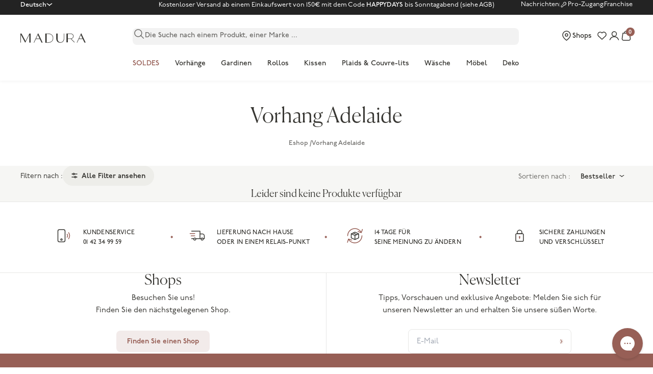

--- FILE ---
content_type: text/html; charset=utf-8
request_url: https://www.madura.com/de/collections/vorhang-adelaide
body_size: 146425
content:
<!doctype html>
<html lang="de">
<head>
  
    <meta name="facebook-domain-verification" content=""/>
  

  
    <meta name="p:domain_verify" content=""/>
  

  
    <meta name="google-site-verification" content="bRMM8wtpDiELdf9eJmZRKQcAEkO8wMh0iKGG-HkF3Qg"/>
  

  

  <meta charset="utf-8">
  <meta http-equiv="X-UA-Compatible" content="IE=edge,chrome=1">
  <meta name="viewport" content="initial-scale=1.0, maximum-scale=5.0, minimum-scale=1.0, width=device-width, height=device-height"/>
  <meta name="theme-color" content="">

  <link rel="dns-prefetch" href="//cdn.shopify.com">
  <link rel="dns-prefetch" href="//fonts.gstatic.com">
  <link rel="dns-prefetch" href="//cdnjs.cloudflare.com">
  <link rel="dns-prefetch" href="//cl.avis-verifies.com">

  <link rel="preconnect" href="//cdn.shopify.com">
  <link rel="preconnect" href="//fonts.gstatic.com" crossorigin>
  <link rel="preconnect" href="//cdnjs.cloudflare.com" crossorigin>
  <link rel="preconnect" href="//cl.avis-verifies.com" crossorigin><style>
  /* P22 Underground */
  @import url('https://use.typekit.net/uta1sai.css');

  /* Adobe Handwriting */
  @import url("https://use.typekit.net/mua4vku.css");

  /* Canela Light */
  @font-face {
    font-family: "Canela-Light";
    src: url(//cdn.shopify.com/s/files/1/0687/9569/5423/t/3/assets/Canela-Light.otf?v=149571654350606196851681750921) format("opentype");
    font-weight: normal;
    font-style: normal;
    font-display: swap;
  }

  /*  Wash icons */
  @font-face {
    font-family: "washicons";
    src: url("//www.madura.com/cdn/shop/t/181/assets/washicons.eot?v=83282143004356316721688646708");
    src: url("//www.madura.com/cdn/shop/t/181/assets/washicons.eot?%23iefix&v=83282143004356316721688646708") format("embedded-opentype"),
    url("//www.madura.com/cdn/shop/t/181/assets/washicons.ttf?v=30352032476262410141688646708") format("truetype"),
    url("//www.madura.com/cdn/shop/t/181/assets/washicons.svg%23washicons?v=82951") format("svg"),
    url("//www.madura.com/cdn/shop/t/181/assets/washicons.woff?v=28105509645790875261688646708") format("woff");
    font-weight: normal;
    font-style: normal;
  }

  :root {
    /* Layout */
    --container-gutter: 1.25rem; /* 20px */
    --container-max-width: 100%;
    --container-s-max-width: 76.25rem; /* 1220px */
    --container-m-max-width: 85.625rem; /* 1370px */
    --container-l-max-width: 88.75rem; /* 1420px */
    --container-xl-max-width: 105rem; /* 1680px */
    --section-vertical-spacing: 2.25rem;
    --section-stack-gap: 1.75rem;
    --section-header-gap: 0.75rem;

    /* RTL support */
    --transform-logical-flip: 1;
    --transform-origin-start: left;
    --transform-origin-end: right;

    /* Colors */
    --color-white: 255 255 255;
    --color-black: 0 0 0;
    --color-primary: 55 54 50; /* -> #373632 */
    --color-terracotta: 151 95 86 /* #975F56 */;
    --color-pro-terracotta: 95 126 128; /* -> #5F7E80 */
    --color-nude: 250 248 246;
    --color-grey-20: 241 241 238;
    --color-grey-50: 237 237 233;
    --color-grey-100: 239 239 239;
    --color-grey-150: 230 230 229;
    --color-grey-200: 215 215 214;
    --color-grey-500: 170 170 170;
    --color-grey-700: 126 126 122;
    --color-grey-800: 232 232 228;
    --color-stars: 255 190 0; /* -> #FFBE00 */

    /* UI Colors */
    --background-color: 246 246 244; /* -> #F6F6F4 */
    --border-color: rgb(var(--color-primary) / 0.3);
    --color-success: 151 191 129; /* -> #97BF81 */
    --color-warning: 207 119 16;
    --color-warning-background: 244 236 215; /* -> #F4ECD7 */
    --color-error: 207 35 56;
    --color-error-alert: 248 228 228;
    --color-stock: 74 176 102;
    --color-stock-background: 223 241 228; /* -> #DFF1E4 */
    --color-sale: 255 48 64;
    --color-blue-alma: 250 80 34;
    --color-red-alma: 255 57 68;
    --color-yellow-premium: 242 233 210; /* -> #F2E9D2 */
    --color-yellow-label: 233 193 101; /* -> #E9C165 */
    --color-light-green-pro: 235 239 239;
    --color-light-green-pro-hover: 220 228 228;
    --color-dark-brown:  136 86 77 /* -> #88564D */;
    --color-brown-checkout-submit: 131 75 66 /* -> #834B42 */;
    --color-green: 74 176 102; /* -> #4AB066 */

    /* Font properties */
    --handwriting-font-family: "adobe-handwriting-ernie", sans-serif;
    --text-font-family: "p22-underground", sans-serif;
    --heading-font-family: "Canela-Light";

    /* Font sizes */
    --text-big: 3.25rem;
    --text-big-desktop: 8.75rem;
    --text-edito-xl: 2.5rem;
    --text-edito-xl-desktop: 5rem;
    --text-edito-l: 2.25rem;
    --text-edito-l-desktop: 4rem;
    --text-heading-display-xl: 2.75rem;
    --text-heading-display-xl-desktop: 4.5rem;
    --text-heading-display-l: 2.5rem;
    --text-heading-display-l-desktop: 3.75rem;
    --text-heading-display-m: 2.25rem;
    --text-heading-display-m-desktop: 3.25rem;
    --text-h1: 2rem;
    --text-h1-desktop: 2.75rem;
    --text-h2: 1.75rem;
    --text-h2-desktop: 2.25rem;
    --text-h3: 1.5rem;
    --text-h3-desktop: 1.875rem;
    --text-h4: 1.375rem;
    --text-h4-desktop: 1.5rem;
    --text-h5: 1.25rem;
    --text-h5-desktop: 1.25rem;
    --text-h6: 1.125rem;
    --text-h6-desktop: 1.125rem;

    --text-xxs: 0.6875rem;
    --text-xs: 0.75rem;
    --text-s: 0.8125rem;
    --text-m: 0.875rem;
    --text-l: 1rem; /* -> 16 px */

    --text-smallcaps-s: 0.6875rem; /* -> 11 px */
    --text-smallcaps-xs: 0.625rem; /* -> 10 px */
    --text-smallcaps-xxs: 0.5625rem; /* -> 9 px */

    --text-smallcaps-s-letter-spacing: 0.02rem;
    --text-smallcaps-xs-letter-spacing: 0.02rem;
    --text-smallcaps-xxs-letter-spacing: 0.02rem;

    --text-manuscript: 1.125rem;
    --text-manuscript-desktop: 1.5625rem;
    --text-manuscript-l: 1.25rem;
    --text-manuscript-l-desktop: 2.25rem;
    --text-manuscript-xl: 1.5rem;
    --text-manuscript-xl-desktop: 3.25rem;

    /* Rounded variables (used for border radius) */
    --rounded-full: 9999px;
    --rounded-card: .5rem;
    --rounded-sm: .25rem;
    --rounded-lg: 1rem;

    /* Header variables */
    --header-height: 3.5rem;
    --header-sidebar-padding-start: 0rem;
    --header-color: rgb(var(--color-primary));
    --header-background-color: rgb(var(--color-white));

    /* Form settings */
    --input-padding-block-start: .75rem;
    --input-padding-block-end: .625rem;
    --input-padding-inline: 1rem;
    --input-border-radius: .5rem;
    --input-border-width: .0625rem;
    --input-filled-gap: .4375rem;
    --fieldset-gap: 0.75rem;

    /* Input checkbox */
    --checkmark-svg-url: url(//www.madura.com/cdn/shop/t/181/assets/checkmark.svg?v=179493653392453117961688646707);
    --arrow-down-svg-url: url(//www.madura.com/cdn/shop/t/181/assets/arrow-down.svg?v=156485402982047808761688646707);
  }

  @media screen and (min-width: 700px) {
    :root {
      /* Layout */
      --container-gutter: 2rem;
    }
  }

  @media screen and (min-width: 1000px) {
    :root {
      /* Layout */
      --section-vertical-spacing: 3rem;
      --section-stack-gap: 2.5rem;
      --section-header-gap: 1rem;

      /* Header variables */
      --header-height: 4.5rem;
      --header-color: rgb(var(--color-primary));
      --header-background-color: rgb(var(--color-white));
    }
  }

  @media screen and (min-width: 1280px) {
    :root {
      /* Layout */
      --container-gutter: 2.5rem;

      /* Font sizes */
      --text-xxs: 0.75rem;
      --text-xs: 0.8125rem;
      --text-s: 0.875rem;
      --text-m: 0.9375rem;
      --text-l: 1.125rem;

      --text-smallcaps-s: 0.75rem;
      --text-smallcaps-xs: 0.6875rem;
    }
  }

  @media screen and (min-width: 1441px) {
    :root {
      /* Layout */
      --container-gutter: 4rem;
    }
  }
</style><script>
  // This allows to expose several variables to the global scope, to be used in scripts
  window.themeVariables = {
    settings: {
      pageType: "collection",
      moneyFormat: "{{amount_with_comma_separator}}",
      moneyWithCurrencyFormat: "{{amount_with_comma_separator}} €",
      currencyCodeEnabled: true,
      cartType: 'drawer', /* TODO : to remove */
      currencySymbol: "€",
      today: "2026-01-23",
      currentDateFormat: "de-FR",
      currentLocale: "\/de"
    },

    strings: {
      addToCartButton: "In den Warenkorb",
      addedToCartLabel: "In den Warenkorb gelegt",
      soldOutButton: "Translation missing: de.product.general.sold_out_button",
      preOrderButton: "Translation missing: de.product.general.pre_order_button",
      unavailableButton: "Translation missing: de.product.general.unavailable_button",
      closeGallery: "Translation missing: de.product.gallery.close",
      zoomGallery: "Translation missing: de.product.gallery.zoom",
      errorGallery: "Translation missing: de.product.gallery.error",
      soldOutBadge: "Nicht verfügbar",
      discountBadge: "-@@",
      sku: "Translation missing: de.product.general.sku",
      shippingEstimatorNoResults: "Translation missing: de.cart.shipping_estimator.no_results",
      shippingEstimatorOneResult: "Translation missing: de.cart.shipping_estimator.one_result",
      shippingEstimatorMultipleResults: "Translation missing: de.cart.shipping_estimator.multiple_results",
      shippingEstimatorError: "Translation missing: de.cart.shipping_estimator.error",
      closeIcon:"\u003csvg aria-hidden=\"true\" fill=\"none\" focusable=\"false\" width=\"11\" class=\"icon icon-close-rounded\" viewBox=\"0 0 8 8\" style=\"width:var(--icon-close-width)\"\u003e\n      \u003cpath stroke=\"currentColor\" stroke-linecap=\"round\" stroke-linejoin=\"round\" stroke-width=\"1.5\" d=\"m1 1 6 6M7 1 1 7\"\/\u003e\n    \u003c\/svg\u003e",
      anonymous: "Anonym",
      on_before_date: "die",
      cartErrorMessage: "Stock insuffisant pour l\u0026#39;ajout au panier",

      /*--- Product ----*/
      product: "Produkt",
      products: "Produkte",
      productStock: {
        in_stock: "Auf Lager",
        supply: "In Nachschub",
        last_items: "Neueste Teile",
        out_of_stock: "Nicht verfügbar",
        to_order: "Fabriqué à la demande"
      },

      productTabs: {
        width: "Breite",
        height: "Höhe",
        depth: "Tiefe",
        weight: "Gewicht",
        diameter: "Durchmesser",
        length: "Länge"
      },

      /*--- Facets ----*/
      faceting: {
        dimensions: {
          oeillets: "Sie haben sich für \u003cspan class=\"medium\"\u003eVorhänge mit Ösen\u003c\/span\u003e.\u003c\/br\u003eNach dem Anbringen verliert der Wellenvorhang etwa 20 cm seiner ursprünglichen Breite."
        }
      },

      /*--- Account ----*/
      customer: {
        register: {
          phone_error: "Die von Ihnen eingegebene Telefonnummer wurde bereits verwendet.",
          email_error: "Die von Ihnen eingegebene E-Mail wurde bereits verwendet."
        }
      }
    },

    mediaQueries: {
      'sm': 'screen and (min-width: 700px)',
      'md': 'screen and (min-width: 1000px)',
      'lg': 'screen and (min-width: 1150px)',
      'int': 'screen and (min-width: 1280px)',
      'xl': 'screen and (min-width: 1400px)',
      '2xl': 'screen and (min-width: 1600px)',
      'sm-max': 'screen and (max-width: 699px)',
      'md-max': 'screen and (max-width: 999px)',
      'lg-max': 'screen and (max-width: 1149px)',
      'xl-max': 'screen and (max-width: 1399px)',
      '2xl-max': 'screen and (max-width: 1599px)',
      'motion-safe': '(prefers-reduced-motion: no-preference)',
      'motion-reduce': '(prefers-reduced-motion: reduce)',
      'supports-hover': 'screen and (pointer: fine)',
      'supports-touch': 'screen and (hover: none)'
    },

    libraries: {algolia: {
        active: true,
        app_id: "YUBFJQPCY9",
        api_key: "36615e048866222bcdc456c542a73ed8",
        productIndex: "shopify_products_france_de",
        collectionIndex: "shopify_collections_france_de"
      },
      gorgias: {
        active: true
      }
    }

    
    /* Product variables */
    

  };const userToken = localStorage.getItem('algolia_config') ? JSON.parse(localStorage.getItem('algolia_config')).userToken : null;localStorage.setItem('algolia_config', JSON.stringify({
    appId: "YUBFJQPCY9",
    apiKey: "36615e048866222bcdc456c542a73ed8",
    indexName: "shopify_products_france_de",
    userToken: userToken,
    market: "de"
  }))
</script><script type="module" src="//www.madura.com/cdn/shop/t/181/assets/vendor.min.js?v=131457669274275901961742557217"></script>
  <script type="module" src="//www.madura.com/cdn/shop/t/181/assets/theme.js?v=88359141753160364831768314101"></script>

  

    <link rel="shortcut icon" href="//www.madura.com/cdn/shop/files/Favicon_logo_M_128x128_png_128x128.png?v=1689090211" type="image/png">













    

    

    <meta name="default-collection-title" content="Vorhang Adelaide - Madura" />
    <meta name="default-collection-description" content="Découvrez toute notre collection de vorhang adelaide aux matières et styles variés." />





















<meta name="default-current-page" content="1" />



<title>Vorhang Adelaide - Madura</title>
<meta name="description" content="Découvrez toute notre collection de vorhang adelaide aux matières et styles variés.">



    <link rel="canonical" href="https://www.madura.com/de/collections/vorhang-adelaide" />













<meta property="og:site_name" content="Madura">
<meta property="og:url" content="https://www.madura.com/de/collections/vorhang-adelaide">
<meta property="og:title" content="Vorhang Adelaide - Madura">
<meta property="og:type" content="product.group">
<meta property="og:description" content="Découvrez toute notre collection de vorhang adelaide aux matières et styles variés.">



<script type="application/ld+json">
{
  "@context": "http://schema.org",
  "@type": "Organization",
  "name": "Madura",
  
  "sameAs": [
    "https:\/\/www.instagram.com\/madura\/"
    
    ,"https:\/\/www.facebook.com\/madura\/"
    ,"https:\/\/www.pinterest.fr\/madura\/"
    
    
    
    
  ],
  "url": "https:\/\/www.madura.com"
}
</script>






  <script>

    var Shopify = Shopify || {};

    Shopify.placeholders = {
        product1: `<span class="icon  icon--placeholder-logo" aria-hidden="true" >
          
                <svg version="1.1" id="Calque_1" xmlns="http://www.w3.org/2000/svg" x="0" y="0" viewBox="0 0 36.8 5.3" xml:space="preserve" enable-background="new 0 0 36.8 5.3"><style>.st0,.st2{fill-rule:evenodd;clip-rule:evenodd;fill:#1d1d1b}.st2{fill:#fff}</style><g id="CMS"><g id="_x30_2-03-Recherche-KO" transform="translate(-634 -33)"><g id="Group-16" transform="translate(634 33)"><path id="Fill-1" class="st0" d="M17.4 4.6c-.4.3-1.1.5-1.7.5h-.9V.5h.9c.7 0 1.3.2 1.7.5.6.4.8 1 .8 1.8.1.8-.2 1.4-.8 1.8M15.7.2H14v5.1h1.6c1.3 0 2.8-.7 2.8-2.6C18.5.9 17 .2 15.7.2"/><path id="Fill-3" class="st0" d="M26.7 2.9V.4h1.6c.7 0 1.3.6 1.3 1.3 0 .7-.6 1.3-1.3 1.3h-1.6zm3.9 2.2-2-1.9c.8-.2 1.4-.8 1.4-1.5 0-.8-.7-1.5-1.6-1.5H25.9v4.9h.8V3.2h1.6l1.9 1.9h.4z"/><g id="Group-7" transform="translate(35)"><defs><filter id="Adobe_OpacityMaskFilter" filterUnits="userSpaceOnUse" x="-27.5" y="0" width="5.1" height="5.3"><feColorMatrix values="1 0 0 0 0 0 1 0 0 0 0 0 1 0 0 0 0 0 1 0"/></filter></defs><mask maskUnits="userSpaceOnUse" x="-27.5" y="0" width="5.1" height="5.3" id="mask-2_1_"><g filter="url(#Adobe_OpacityMaskFilter)"><path id="path-1_1_" class="st2" d="M-27.5 0h5v5.3h-5z"/></g></mask><path id="Fill-5" d="m-26.2 3 1-2 1 2h-2zm3.7 2.3L-25 0l-2.5 5.3h.3l1-2h2.2l1 2h.5z" mask="url(#mask-2_1_)" fill-rule="evenodd" clip-rule="evenodd" fill="#1d1d1b"/></g><g id="Group-10" transform="translate(149)"><defs><filter id="Adobe_OpacityMaskFilter_1_" filterUnits="userSpaceOnUse" x="-117.3" y="0" width="5.1" height="5.3"><feColorMatrix values="1 0 0 0 0 0 1 0 0 0 0 0 1 0 0 0 0 0 1 0"/></filter></defs><mask maskUnits="userSpaceOnUse" x="-117.3" y="0" width="5.1" height="5.3" id="mask-4_1_"><g filter="url(#Adobe_OpacityMaskFilter_1_)"><path id="path-3_1_" class="st2" d="M-117.3 0h5.1v5.3h-5.1z"/></g></mask><path id="Fill-8" d="m-115.9 3 1-2 1 2h-2zm3.7 2.3-2.5-5.3-2.5 5.3h.3l1-2h2.2l1 2h.5z" mask="url(#mask-4_1_)" fill-rule="evenodd" clip-rule="evenodd" fill="#1d1d1b"/></g><g id="Group-13" transform="translate(0 1)"><defs><filter id="Adobe_OpacityMaskFilter_2_" filterUnits="userSpaceOnUse" x="0" y="-.8" width="5.7" height="5.1"><feColorMatrix values="1 0 0 0 0 0 1 0 0 0 0 0 1 0 0 0 0 0 1 0"/></filter></defs><mask maskUnits="userSpaceOnUse" x="0" y="-.8" width="5.7" height="5.1" id="mask-6_1_"><g filter="url(#Adobe_OpacityMaskFilter_2_)"><path id="path-5_1_" class="st2" d="M0-.8h5.7v5.1H0z"/></g></mask><path id="Fill-11" mask="url(#mask-6_1_)" fill-rule="evenodd" clip-rule="evenodd" fill="#1d1d1b" d="M5.1-.8 5-.7 2.9 3.4.6-.8H0V4.3h.2V-.2l2.5 4.5L5-.2v4.5h.7V-.8z"/></g><path id="Fill-14" class="st0" d="M24.4 2.9c0 .6-.2 1.2-.5 1.5-.3.3-.7.5-1.2.6-1.4 0-1.8-1-1.8-2.1V.2h-.7v2.7c0 .7.2 1.3.6 1.7.4.4 1 .7 1.7.7s1.3-.2 1.7-.7c.4-.4.6-1 .6-1.7V.2h-.2v2.7z"/></g></g></g></svg>
          
</span>
`,
    }
    Shopify.translations = {
        search_suggestions: "Translation missing: de.general.search.suggestions",
        search_result: "Translation missing: de.general.search.results_with_count.one",
        search_result_empty: "Translation missing: de.general.search.results_with_count.one",
        search_results: "Translation missing: de.general.search.results_with_count.other",
        search_results_empty: "Translation missing: de.general.search.results_with_count.other",
        no_result: "Translation missing: de.general.search.no_results_html",
        search_page_title: {
            start: "Translation missing: de.general.search.page_title.start",
            middle: "Translation missing: de.general.search.page_title.middle"
        },
        helpdesk: {
            online: "Translation missing: de.status.online",
            offline: "Translation missing: de.status.offline"
        },
        collections: {
            load_more: "Translation missing: de.collections.general.load_more",
            load_previous: "Translation missing: de.collections.general.load_previous"
        },
        product: {
            in_stock: "En stock",
            out_of_stock: "En rupture de stock",
            color_choice: "Translation missing: de.products.product.color_choice",
            color: "Translation missing: de.products.product.color",
            shape_choice: "Translation missing: de.products.product.shape_choice",
            shape: "Translation missing: de.products.product.shape",
            size_choice: "Translation missing: de.products.product.size_choice",
            size: "Translation missing: de.products.product.size",
            add_to_cart: "Translation missing: de.products.product.add_to_cart",
            added_to_cart: "Translation missing: de.products.product.added_to_cart",
            buy_all: "Translation missing: de.products.product.buy_all",
            add: "Translation missing: de.products.product.add",
            pan_singular: "Translation missing: de.products.product.pan_singular",
            pan_many: "Translation missing: de.products.product.pan_many",
            reviews: "Translation missing: de.products.product.advices",
            custom_properties: {
                message: "Translation missing: de.products.custom_properties.message",
            }
        },
        cart: {
            checkout: "Meine Bestellung bestätigen",
            shipping: "Lieferung",
            free_shipping: "Translation missing: de.cart.general.free_shipping",
            free_shipping_incentive: "Translation missing: de.cart.general.free_shipping_incentive",
            free_shipping_incentive_start: "Translation missing: de.cart.general.free_shipping_incentive_split.start",
            free_shipping_incentive_end: "Translation missing: de.cart.general.free_shipping_incentive_split.end",
            empty: "Ihr Warenkorb ist leer",
            news: "Translation missing: de.cart.empty.news",
            before_gift: "Translation missing: de.cart.general.before_gift",
            reference: "Translation missing: de.cart.general.reference",
            quantity: "Translation missing: de.cart.general.quantity",
            size: "Translation missing: de.cart.general.size",
            price: "Translation missing: de.cart.general.price",
            unit_price: "Translation missing: de.cart.general.unit_price",
            subtotals: "Translation missing: de.cart.general.subtotals",
            see_cart: "Translation missing: de.cart.general.see_cart",
            continue_shopping: "Ihren Einkauf fortsetzen"
        },
        promotional_code: "Translation missing: de.general.promotional_code",
        reassurance: {
            return: "Kostenlose Rücksendungen",
            payment: "Sichere Zahlung",
            customer: "Kundenservice"
        },
        free: "Translation missing: de.customer.order.free",
        store_locator: {
            title: "Verkaufsstellen",
            all: "Alle Boutiquen",
            hours: "Öffnungszeiten",
            itinerary: "Translation missing: de.store_locator.itinerary",
            products: "Verkaufte Produkte",
            monday: "Montag",
            tuesday: "Dienstag",
            wednesday: "Mittwoch",
            friday: "Freitag",
            thursday: "Donnerstag",
            saturday: "Samstag",
            sunday: "Sonntag",
            result: "Ergebnis",
            results: "Ergebnisse",
            geolocation: "Mich geolokalisieren",
            map: "Auf der Karte anzeigen",
            store: "Boutique",
            reseller: "Wiederverkäufer",
            phone: "Telefon",
            open: "Heute geöffnet von {{ opening_hour }} à {{ closing_hour }}",
            closed_today: "Derzeit geschlossen",
            from: "zu",
            call: "Rufen Sie  an",
            stores_placeholder: "Translation missing: de.layout.footer.stores_placeholder"
        },
        wishlist: {
            sentence: {
                start: "Translation missing: de.customer.wishlist.sentence.start",
                end: "Translation missing: de.customer.wishlist.sentence.end",
                end_multiple: "Translation missing: de.customer.wishlist.sentence.end_multiple"
            }
        }
    };

    Shopify.settings = {
        minicart: {
            news: "collection_news",
            categories: [
                {
                    title: "Translation missing: de.cart.empty.category_1",
                    url: null
                },
                {
                    title: "Translation missing: de.cart.empty.category_2",
                    url: null
                },
                {
                    title: "Translation missing: de.cart.empty.category_3",
                    url: null
                },
                {
                    title: "Translation missing: de.cart.empty.category_4",
                    url: null
                }
            ]
        },
        shipping: {
            free_shipping_from: 0,
            methods: [
                {
                    name: "Translation missing: de.shipping.shipping_1_title",
                    delay: "Translation missing: de.shipping.shipping_1_delay",
                    price: 0
                },
                {
                    name: "Translation missing: de.shipping.shipping_1_title",
                    delay: "Translation missing: de.shipping.shipping_1_delay",
                    price: 0
                },
                {
                    name: "Translation missing: de.shipping.shipping_1_title",
                    delay: "Translation missing: de.shipping.shipping_1_delay",
                    price: 0
                }
            ]
        },
        store_locator: {
            file: null,
            countries_to_display: null,
            long: Number(null),
            lat: Number(null),
            zoom: null,
            marker_image: null,
            marker_zoom: null,
            has_map: null,
            token: null,
            accent_color: null,
            style: null,
        },
        w3app_shared_key: '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'
    };

    Shopify.moneyFormat = "{{amount_with_comma_separator}}";

    Shopify.assetIcons = {
        calendar: "\/\/www.madura.com\/cdn\/shop\/t\/181\/assets\/calendrier.svg?v=170727552000622177051688646708"
    }

    Shopify.handleize = function (string) {
        return string.toLowerCase().replace("'", "").replace(/[^\w\u00C0-\u024f]+/g, "-").replace(/^-+|-+$/g, "").normalize("NFD").replace(/[\u0300-\u036f]/g, "")
    }

    // ---------------------------------------------------------------------------
    // Money format handler
    // ---------------------------------------------------------------------------
    Shopify.formatMoney = function(cents, format) {
        if(!format) format = Shopify.moneyFormat;
        if (typeof cents == 'string') { cents = cents.replace('.',''); }
        var value = '';
        var placeholderRegex = /\{\{\s*(\w+)\s*\}\}/;
        var formatString = (format || this.moneyFormat);

        function defaultOption(opt, def) {
            return (typeof opt == 'undefined' ? def : opt);
        }

        function formatWithDelimiters(number, precision, thousands, decimal) {
            precision = defaultOption(precision, 2);
            thousands = defaultOption(thousands, ',');
            decimal   = defaultOption(decimal, '.');

            if (isNaN(number) || number == null) { return 0; }

            number = (number/100.0).toFixed(precision);

            var parts   = number.split('.'),
                dollars = parts[0].replace(/(\d)(?=(\d\d\d)+(?!\d))/g, '$1' + thousands),
                cents   = parts[1] ? (decimal + parts[1]) : '';

            return dollars + cents;
        }

        switch(formatString.match(placeholderRegex)[1]) {
            case 'amount':
                value = formatWithDelimiters(cents, 2);
                break;
            case 'amount_no_decimals':
                value = formatWithDelimiters(cents, 0);
                break;
            case 'amount_with_comma_separator':
                value = formatWithDelimiters(cents, 2, '.', ',');
                break;
            case 'amount_no_decimals_with_comma_separator':
                value = formatWithDelimiters(cents, 0, '.', ',');
                break;
        }

        return formatString.replace(placeholderRegex, value);
    };
</script>

  <style>
    @import url('https://fonts.googleapis.com/css2?family=Syne&display=swap');

    @font-face {
        font-family: "Ogg";
        src: url("//www.madura.com/cdn/shop/t/181/assets/Ogg-Roman.woff2?v=31941624619603258591688646707") format("woff2"),
        url("//www.madura.com/cdn/shop/t/181/assets/Ogg-Roman.woff?v=19183975818126787531688646708") format("woff");
        font-display: swap;
    }

    @font-face {
        font-family: "fontello";
        src: url("//www.madura.com/cdn/shop/t/181/assets/fontello.eot?v=87147832609452142531688646707"),
        url("//www.madura.com/cdn/shop/t/181/assets/fontello.woff2?v=131112278739425076291688646709") format("woff2"),
        url("//www.madura.com/cdn/shop/t/181/assets/fontello.woff?v=183782647146728378531688646707") format("woff"),
        url("//www.madura.com/cdn/shop/t/181/assets/fontello.ttf?v=144900960892960113961688646707") format("truetype"),
        url("//www.madura.com/cdn/shop/t/181/assets/fontello.svg?v=18853277003718652551688646708") format("svg");
        font-weight: normal;
        font-style: normal;
        font-display: swap;
    }

    @font-face {
        font-family: "washicons";
        src:url("//www.madura.com/cdn/shop/t/181/assets/washicons.eot?v=83282143004356316721688646708");
        src:url("//www.madura.com/cdn/shop/t/181/assets/washicons.eot?%23iefix&v=83282143004356316721688646708") format("embedded-opentype"),
            url("//www.madura.com/cdn/shop/t/181/assets/washicons.ttf?v=30352032476262410141688646708") format("truetype"),
            url("//www.madura.com/cdn/shop/t/181/assets/washicons.svg%23washicons?v=82951") format("svg"),
            url("//www.madura.com/cdn/shop/t/181/assets/washicons.woff?v=28105509645790875261688646708") format("woff");
        font-weight: normal;
        font-style: normal;
        }
</style>




  <script>window.performance && window.performance.mark && window.performance.mark('shopify.content_for_header.start');</script><meta name="facebook-domain-verification" content="m1r01xc7sxnthohzg0mdvhmkoahswx">
<meta name="google-site-verification" content="16umyupeHePS5HnYebuSotMMddhq04FgfBJtIT1EMvU">
<meta id="shopify-digital-wallet" name="shopify-digital-wallet" content="/57478709414/digital_wallets/dialog">
<meta name="shopify-checkout-api-token" content="3c682309645aef18ef37ba2d0061e136">
<meta id="in-context-paypal-metadata" data-shop-id="57478709414" data-venmo-supported="false" data-environment="production" data-locale="de_DE" data-paypal-v4="true" data-currency="EUR">
<link rel="alternate" type="application/atom+xml" title="Feed" href="/de/collections/vorhang-adelaide.atom" />
<link rel="alternate" hreflang="x-default" href="https://www.madura.com/collections/rideau-adelaide">
<link rel="alternate" hreflang="fr-FR" href="https://www.madura.com/collections/rideau-adelaide">
<link rel="alternate" hreflang="en-FR" href="https://www.madura.com/en/collections/curtain-adelaide">
<link rel="alternate" hreflang="nl-FR" href="https://www.madura.com/nl/collections/gordijn-adelaide">
<link rel="alternate" hreflang="de-FR" href="https://www.madura.com/de/collections/vorhang-adelaide">
<link rel="alternate" type="application/json+oembed" href="https://www.madura.com/de/collections/vorhang-adelaide.oembed">
<script async="async" src="/checkouts/internal/preloads.js?locale=de-FR"></script>
<script id="shopify-features" type="application/json">{"accessToken":"3c682309645aef18ef37ba2d0061e136","betas":["rich-media-storefront-analytics"],"domain":"www.madura.com","predictiveSearch":true,"shopId":57478709414,"locale":"de"}</script>
<script>var Shopify = Shopify || {};
Shopify.shop = "fr-madura.myshopify.com";
Shopify.locale = "de";
Shopify.currency = {"active":"EUR","rate":"1.0"};
Shopify.country = "FR";
Shopify.theme = {"name":"THEME V2 - COPIE 1","id":150760227141,"schema_name":"Madura","schema_version":"2.0.0","theme_store_id":null,"role":"main"};
Shopify.theme.handle = "null";
Shopify.theme.style = {"id":null,"handle":null};
Shopify.cdnHost = "www.madura.com/cdn";
Shopify.routes = Shopify.routes || {};
Shopify.routes.root = "/de/";</script>
<script type="module">!function(o){(o.Shopify=o.Shopify||{}).modules=!0}(window);</script>
<script>!function(o){function n(){var o=[];function n(){o.push(Array.prototype.slice.apply(arguments))}return n.q=o,n}var t=o.Shopify=o.Shopify||{};t.loadFeatures=n(),t.autoloadFeatures=n()}(window);</script>
<script id="shop-js-analytics" type="application/json">{"pageType":"collection"}</script>
<script defer="defer" async type="module" src="//www.madura.com/cdn/shopifycloud/shop-js/modules/v2/client.init-shop-cart-sync_e98Ab_XN.de.esm.js"></script>
<script defer="defer" async type="module" src="//www.madura.com/cdn/shopifycloud/shop-js/modules/v2/chunk.common_Pcw9EP95.esm.js"></script>
<script defer="defer" async type="module" src="//www.madura.com/cdn/shopifycloud/shop-js/modules/v2/chunk.modal_CzmY4ZhL.esm.js"></script>
<script type="module">
  await import("//www.madura.com/cdn/shopifycloud/shop-js/modules/v2/client.init-shop-cart-sync_e98Ab_XN.de.esm.js");
await import("//www.madura.com/cdn/shopifycloud/shop-js/modules/v2/chunk.common_Pcw9EP95.esm.js");
await import("//www.madura.com/cdn/shopifycloud/shop-js/modules/v2/chunk.modal_CzmY4ZhL.esm.js");

  window.Shopify.SignInWithShop?.initShopCartSync?.({"fedCMEnabled":true,"windoidEnabled":true});

</script>
<script>(function() {
  var isLoaded = false;
  function asyncLoad() {
    if (isLoaded) return;
    isLoaded = true;
    var urls = ["https:\/\/d23dclunsivw3h.cloudfront.net\/redirect-app.js?shop=fr-madura.myshopify.com","\/\/swymv3free-01.azureedge.net\/code\/swym-shopify.js?shop=fr-madura.myshopify.com","https:\/\/static.klaviyo.com\/onsite\/js\/klaviyo.js?company_id=TteDiJ\u0026shop=fr-madura.myshopify.com","https:\/\/cdn.langshop.app\/buckets\/app\/libs\/storefront\/sdk.js?proxy_prefix=\/apps\/langshop\u0026source=sct\u0026shop=fr-madura.myshopify.com","https:\/\/config.gorgias.chat\/bundle-loader\/01GYCCRYV62V6F9FWZT0GB0PAR?source=shopify1click\u0026shop=fr-madura.myshopify.com","https:\/\/wisepops.net\/loader.js?v=2\u0026h=qDzwvVB4rR\u0026shop=fr-madura.myshopify.com","https:\/\/cdn.9gtb.com\/loader.js?g_cvt_id=ddb5da16-baf1-44e7-9dbd-e8017beb20d7\u0026shop=fr-madura.myshopify.com","https:\/\/assets.loyoly.io\/public\/scripts\/shopify-account-top.js?shop=fr-madura.myshopify.com","https:\/\/assets.loyoly.io\/public\/scripts\/referral.js?shop=fr-madura.myshopify.com"];
    for (var i = 0; i < urls.length; i++) {
      var s = document.createElement('script');
      s.type = 'text/javascript';
      s.async = true;
      s.src = urls[i];
      var x = document.getElementsByTagName('script')[0];
      x.parentNode.insertBefore(s, x);
    }
  };
  if(window.attachEvent) {
    window.attachEvent('onload', asyncLoad);
  } else {
    window.addEventListener('load', asyncLoad, false);
  }
})();</script>
<script id="__st">var __st={"a":57478709414,"offset":3600,"reqid":"a3038708-d2fb-4423-9e0a-131bc2b8d522-1769192000","pageurl":"www.madura.com\/de\/collections\/vorhang-adelaide","u":"8a9ddecacfe3","p":"collection","rtyp":"collection","rid":279011229862};</script>
<script>window.ShopifyPaypalV4VisibilityTracking = true;</script>
<script id="captcha-bootstrap">!function(){'use strict';const t='contact',e='account',n='new_comment',o=[[t,t],['blogs',n],['comments',n],[t,'customer']],c=[[e,'customer_login'],[e,'guest_login'],[e,'recover_customer_password'],[e,'create_customer']],r=t=>t.map((([t,e])=>`form[action*='/${t}']:not([data-nocaptcha='true']) input[name='form_type'][value='${e}']`)).join(','),a=t=>()=>t?[...document.querySelectorAll(t)].map((t=>t.form)):[];function s(){const t=[...o],e=r(t);return a(e)}const i='password',u='form_key',d=['recaptcha-v3-token','g-recaptcha-response','h-captcha-response',i],f=()=>{try{return window.sessionStorage}catch{return}},m='__shopify_v',_=t=>t.elements[u];function p(t,e,n=!1){try{const o=window.sessionStorage,c=JSON.parse(o.getItem(e)),{data:r}=function(t){const{data:e,action:n}=t;return t[m]||n?{data:e,action:n}:{data:t,action:n}}(c);for(const[e,n]of Object.entries(r))t.elements[e]&&(t.elements[e].value=n);n&&o.removeItem(e)}catch(o){console.error('form repopulation failed',{error:o})}}const l='form_type',E='cptcha';function T(t){t.dataset[E]=!0}const w=window,h=w.document,L='Shopify',v='ce_forms',y='captcha';let A=!1;((t,e)=>{const n=(g='f06e6c50-85a8-45c8-87d0-21a2b65856fe',I='https://cdn.shopify.com/shopifycloud/storefront-forms-hcaptcha/ce_storefront_forms_captcha_hcaptcha.v1.5.2.iife.js',D={infoText:'Durch hCaptcha geschützt',privacyText:'Datenschutz',termsText:'Allgemeine Geschäftsbedingungen'},(t,e,n)=>{const o=w[L][v],c=o.bindForm;if(c)return c(t,g,e,D).then(n);var r;o.q.push([[t,g,e,D],n]),r=I,A||(h.body.append(Object.assign(h.createElement('script'),{id:'captcha-provider',async:!0,src:r})),A=!0)});var g,I,D;w[L]=w[L]||{},w[L][v]=w[L][v]||{},w[L][v].q=[],w[L][y]=w[L][y]||{},w[L][y].protect=function(t,e){n(t,void 0,e),T(t)},Object.freeze(w[L][y]),function(t,e,n,w,h,L){const[v,y,A,g]=function(t,e,n){const i=e?o:[],u=t?c:[],d=[...i,...u],f=r(d),m=r(i),_=r(d.filter((([t,e])=>n.includes(e))));return[a(f),a(m),a(_),s()]}(w,h,L),I=t=>{const e=t.target;return e instanceof HTMLFormElement?e:e&&e.form},D=t=>v().includes(t);t.addEventListener('submit',(t=>{const e=I(t);if(!e)return;const n=D(e)&&!e.dataset.hcaptchaBound&&!e.dataset.recaptchaBound,o=_(e),c=g().includes(e)&&(!o||!o.value);(n||c)&&t.preventDefault(),c&&!n&&(function(t){try{if(!f())return;!function(t){const e=f();if(!e)return;const n=_(t);if(!n)return;const o=n.value;o&&e.removeItem(o)}(t);const e=Array.from(Array(32),(()=>Math.random().toString(36)[2])).join('');!function(t,e){_(t)||t.append(Object.assign(document.createElement('input'),{type:'hidden',name:u})),t.elements[u].value=e}(t,e),function(t,e){const n=f();if(!n)return;const o=[...t.querySelectorAll(`input[type='${i}']`)].map((({name:t})=>t)),c=[...d,...o],r={};for(const[a,s]of new FormData(t).entries())c.includes(a)||(r[a]=s);n.setItem(e,JSON.stringify({[m]:1,action:t.action,data:r}))}(t,e)}catch(e){console.error('failed to persist form',e)}}(e),e.submit())}));const S=(t,e)=>{t&&!t.dataset[E]&&(n(t,e.some((e=>e===t))),T(t))};for(const o of['focusin','change'])t.addEventListener(o,(t=>{const e=I(t);D(e)&&S(e,y())}));const B=e.get('form_key'),M=e.get(l),P=B&&M;t.addEventListener('DOMContentLoaded',(()=>{const t=y();if(P)for(const e of t)e.elements[l].value===M&&p(e,B);[...new Set([...A(),...v().filter((t=>'true'===t.dataset.shopifyCaptcha))])].forEach((e=>S(e,t)))}))}(h,new URLSearchParams(w.location.search),n,t,e,['guest_login'])})(!0,!0)}();</script>
<script integrity="sha256-4kQ18oKyAcykRKYeNunJcIwy7WH5gtpwJnB7kiuLZ1E=" data-source-attribution="shopify.loadfeatures" defer="defer" src="//www.madura.com/cdn/shopifycloud/storefront/assets/storefront/load_feature-a0a9edcb.js" crossorigin="anonymous"></script>
<script data-source-attribution="shopify.dynamic_checkout.dynamic.init">var Shopify=Shopify||{};Shopify.PaymentButton=Shopify.PaymentButton||{isStorefrontPortableWallets:!0,init:function(){window.Shopify.PaymentButton.init=function(){};var t=document.createElement("script");t.src="https://www.madura.com/cdn/shopifycloud/portable-wallets/latest/portable-wallets.de.js",t.type="module",document.head.appendChild(t)}};
</script>
<script data-source-attribution="shopify.dynamic_checkout.buyer_consent">
  function portableWalletsHideBuyerConsent(e){var t=document.getElementById("shopify-buyer-consent"),n=document.getElementById("shopify-subscription-policy-button");t&&n&&(t.classList.add("hidden"),t.setAttribute("aria-hidden","true"),n.removeEventListener("click",e))}function portableWalletsShowBuyerConsent(e){var t=document.getElementById("shopify-buyer-consent"),n=document.getElementById("shopify-subscription-policy-button");t&&n&&(t.classList.remove("hidden"),t.removeAttribute("aria-hidden"),n.addEventListener("click",e))}window.Shopify?.PaymentButton&&(window.Shopify.PaymentButton.hideBuyerConsent=portableWalletsHideBuyerConsent,window.Shopify.PaymentButton.showBuyerConsent=portableWalletsShowBuyerConsent);
</script>
<script data-source-attribution="shopify.dynamic_checkout.cart.bootstrap">document.addEventListener("DOMContentLoaded",(function(){function t(){return document.querySelector("shopify-accelerated-checkout-cart, shopify-accelerated-checkout")}if(t())Shopify.PaymentButton.init();else{new MutationObserver((function(e,n){t()&&(Shopify.PaymentButton.init(),n.disconnect())})).observe(document.body,{childList:!0,subtree:!0})}}));
</script>
<link id="shopify-accelerated-checkout-styles" rel="stylesheet" media="screen" href="https://www.madura.com/cdn/shopifycloud/portable-wallets/latest/accelerated-checkout-backwards-compat.css" crossorigin="anonymous">
<style id="shopify-accelerated-checkout-cart">
        #shopify-buyer-consent {
  margin-top: 1em;
  display: inline-block;
  width: 100%;
}

#shopify-buyer-consent.hidden {
  display: none;
}

#shopify-subscription-policy-button {
  background: none;
  border: none;
  padding: 0;
  text-decoration: underline;
  font-size: inherit;
  cursor: pointer;
}

#shopify-subscription-policy-button::before {
  box-shadow: none;
}

      </style>

<script>window.performance && window.performance.mark && window.performance.mark('shopify.content_for_header.end');</script>
<script>function _sendToDataLayer(name, data) {window.dataLayer = window.dataLayer || [];
    window.dataLayer.push({ ecommerce: null });
    window.dataLayer.push(data);}
</script>

<script>let incrementCount =0;
  let dataLayerObject = {
    'connection': "visitor",
    'user_type': "visitor",
    'user_id': null,
    'user_seniority_days_number': -1,
    'total_purchase_number': null,
    'client_seniority_days_number': null,
    'lastpurchase_days_number': null,
    'second_to_last_purchase_days_number': null,
    'user_is_registered_to_newsletter': "no",
    'page_language': "de",
    'ca_genere_client': 0.0,
    'avec_ajout_panier': 'non',
    'page_template': "Collection",
    'email_brut': null,
    'email_hash_md5': null
,'page_category_level_1': "Vorhang Adelaide"
};
  _sendToDataLayer('dataLayerObject', dataLayerObject);_sendToDataLayer('eventPageView', {'event': 'page_view'});

  
localStorage.setItem('madura:config', JSON.stringify({
    userType : "visitor",
    emailHash: null,
    dataLayerObject: dataLayerObject
  }))

</script>

<script>
  // TODO : Pas utilisé mais peut servir à l'avenir
  document.addEventListener('DOMContentLoaded', () => {document.addEventListener('gtm:custom-event', (event) => {
      _sendToDataLayer('gtm:custom-event', event.detail);
    });
    Array.from(document.querySelectorAll('[data-custom-event]')).forEach((el) => {
      el.addEventListener('click', () => {
        _sendToDataLayer('getCustomEvent', JSON.parse(el.getAttribute('data-custom-event')));
      })
    });
  });
</script><script>let pdpDataLayerObject = {
        'event': 'view_item_list',
        'ecommerce': {
          'item_list_name': 'category_'+"vorhang_adelaide",
          'item_list_id': 'category_'+"279011229862",
          'items': []
        }
      }
      _sendToDataLayer('pdpDataLayerObject', pdpDataLayerObject);document.addEventListener('productList:impression', (event) => {
      if (event.detail.jsonData.length > 0) {
        let pdpNextProducts = {
          'event': 'view_item_list',
          'ecommerce': {
            'item_list_name': event.detail.listInfos.listName,
            'item_list_id': event.detail.listInfos.listId,
            'items': event.detail.jsonData.map(item => ({
              'item_name': item.name,
              'item_id': item.id,
              'item_variant': item.item_variant,
              'price': item.price,
              'currency': "EUR",
              'item_brand': item.brand,
              'item_category': item.product_collection,
              'item_category2': item.product_collection_parent,
              'item_category3': item.collection_master,
              'item_list_name': event.detail.listInfos.listName,
              'item_list_id': event.detail.listInfos.listId,
              'index': item.position
            }))
          }
        }
        _sendToDataLayer('pdpDataLayerObject', pdpNextProducts);
      }
    });document.addEventListener('product:clicked', (event) => {
      const eventDetails = event.detail.data.data
      if (!eventDetails) {
        return;
      }
      
      let productClickDataLayerObject = {
        'event': 'select_item',
        'ecommerce': {
          'items': [{
            'item_name': eventDetails.name,
            'item_id': eventDetails.id,
            'item_variant': eventDetails.item_variant,
            'price': eventDetails.price,
            'currency': "EUR",
            'item_brand': eventDetails.brand,
            'item_category': eventDetails.product_collection,
            'item_category2': eventDetails.product_collection_parent,
            'item_category3': eventDetails.collection_master,
            'item_list_name': event.detail.listInfos.listName,
            'item_list_id': event.detail.listInfos.listId,
            'index': eventDetails.position
          }]
        }
      }
      _sendToDataLayer('productClickDataLayerObject', productClickDataLayerObject);
    });document.addEventListener('variant:add', (event) => {
        let variantAdded = event.detail.items[0];
        let additionalInfos = event.detail.additionalInfos;
        let variantAddedDataLayerObject = {
          'event': 'add_to_cart',
          'ecommerce': {
            'value': parseFloat((variantAdded.price * variantAdded.quantity * 0.01).toFixed(2)),
            'currency': "EUR",
            'items': [{
              'item_name': variantAdded.product_title,
              'item_id': variantAdded.sku,
              'item_variant': variantAdded.variant_title,
              'price': parseFloat((variantAdded.price * 0.01).toFixed(2)),
              'currency': "EUR",
              'item_brand': additionalInfos.brand,
              'item_category': additionalInfos.product_collection,
              'item_category2': additionalInfos.product_collection_parent,
              'item_category3': additionalInfos.master_collection,
              'index': 1,
              'quantity': variantAdded.quantity
            }]
          }
        }
      _sendToDataLayer('variantAddedDataLayerObject', variantAddedDataLayerObject);
    });document.addEventListener('line-item:will-change', (event) => {
      if (event.detail.targetQuantity < event.detail.jsonData.quantity) {
        let variantDeleted = event.detail.jsonData;
        let variantDeletedDataLayerObject = {
          'event': 'remove_from_cart',
          'ecommerce': {
            'currency': "EUR",
            'value': variantDeleted.price * variantDeleted.quantity,
            'items': [{
              'item_name': variantDeleted.name,
              'item_id': variantDeleted.id,
              'item_variant': variantDeleted.item_variant,
              'price': variantDeleted.price,
              'item_brand': variantDeleted.brand,
              'item_category': variantDeleted.product_collection,
              'item_category2': variantDeleted.product_collection_parent,
              'item_category3': variantDeleted.master_collection,
              'quantity': variantDeleted.quantity - event.detail.targetQuantity
            }]
          }
        }
        _sendToDataLayer('variantDeletedDataLayerObject', variantDeletedDataLayerObject);
      }
      else {
        let variantAdded = event.detail.jsonData;
        let variantAddedDataLayerObject = {
          'event': 'add_to_cart',
          'ecommerce': {
            'currency': "EUR",
            'value': variantAdded.price * variantAdded.quantity,
            'items': [{
              'item_name': variantAdded.name,
              'item_id': variantAdded.id,
              'item_variant': variantAdded.item_variant,
              'price': variantAdded.price,
              'item_brand': variantAdded.brand,
              'item_category': variantAdded.product_collection,
              'item_category2': variantAdded.product_collection_parent,
              'item_category3': variantAdded.master_collection,
              'quantity': variantAdded.quantity
            }]
          }
        }
        _sendToDataLayer('variantAddedDataLayerObject', variantAddedDataLayerObject);
      }
    });document.addEventListener('cart-drawer:open', (event) => {
      let cartData = event.detail;
      let cartDrawerOpenedDataLayerObject = {
        'event': 'view_cart',
        'ecommerce': {
          'currency': cartData.currency,
          'value': cartData.value,
          'items': cartData.items.map(item => ({
            'item_name': item.item_name,
            'item_id': item.item_id,
            'item_variant': item.item_variant,
            'price': parseFloat((item.price * item.quantity).toFixed(2)),
            'currency': item.currency,
            'item_brand': item.item_brand,
            'item_category': item.item_category,
            'item_category2': item.item_category2,
            'item_category3': item.item_category3,
            'quantity': item.quantity
          }))
        }
      }
      _sendToDataLayer('cartDrawerOpenedDataLayerObject', cartDrawerOpenedDataLayerObject);
    });document.addEventListener('cart:load', (event) => {
      let cartData = event.detail;
      let cartPageDataLayerObject = {
        'event': 'view_cart',
        'ecommerce': {
          'currency': cartData.currency,
          'value': cartData.value,
          'items': cartData.items.map(item => ({
            'item_name': item.item_name,
            'item_id': item.item_id,
            'item_variant': item.item_variant,
            'price': parseFloat((item.price * item.quantity).toFixed(2)),
            'currency': item.currency,
            'item_brand': item.item_brand,
            'item_category': item.item_category,
            'item_category2': item.item_category2,
            'item_category3': item.item_category3,
            'quantity': item.quantity
          }))
        }
      }
      _sendToDataLayer('cartPageDataLayerObject', cartPageDataLayerObject);
    });document.addEventListener('wishlist:view_page', (event) => {
      let wishlistData = event.detail.items;
      let wishListPageDataLayerObject = {
        'event': 'view_item_list',
        'ecommerce': {
          'item_list_name': 'wishlist',
          'item_list_id': 'wishlist',
          'items': wishlistData
        }
      }
      _sendToDataLayer('wishListPageDataLayerObject', wishListPageDataLayerObject)
    });document.addEventListener('wishlist:add', (event) => {
      let additionalInfos = event.detail.additionalInfos;
      let wishlistAddedDataLayerObject = {
        'event': 'add_to_wishlist',
        'ecommerce': {
          'value': additionalInfos.price,
          'currency': "EUR",
          'items': [{
            'item_name': additionalInfos.name,
            'item_id': additionalInfos.id,
            'item_variant': additionalInfos.item_variant,
            'price': additionalInfos.price,
            'currency': "EUR",
            'item_brand': additionalInfos.brand,
            'item_category': additionalInfos.product_collection,
            'item_category2': additionalInfos.product_collection_parent,
            'item_category3': additionalInfos.master_collection,
            'index': 1
          }]
        }
      }
      _sendToDataLayer('wishlistAddedDataLayerObject', wishlistAddedDataLayerObject);
    });document.addEventListener('checkout:begin', (event) => {
      _sendToDataLayer('checkoutBeginDataLayerObject', event.detail);
    })
  </script><!-- Google Tag Manager -->
  <script>
    (function (w, d, s, l, i) {
      w[l] = w[l] || [];
      w[l].push({
        'gtm.start':
          new Date().getTime(), event: 'gtm.js'
      });
      var f = d.getElementsByTagName(s)[0],
        j = d.createElement(s), dl = l != 'dataLayer' ? '&l=' + l : '';
      j.async = true;
      j.src =
        'https://www.googletagmanager.com/gtm.js?id=' + i + dl;
      f.parentNode.insertBefore(j, f);
    })(window, document, 'script', 'dataLayer', 'GTM-TBMGDT');
  </script>
  <!-- End Google Tag Manager --><!-- geocoder start --><!-- geocoder end --><link href="//www.madura.com/cdn/shop/t/181/assets/theme.css?v=130463608332578460571768314106" rel="stylesheet" type="text/css" media="all" /><!-- BEGIN app block: shopify://apps/klaviyo-email-marketing-sms/blocks/klaviyo-onsite-embed/2632fe16-c075-4321-a88b-50b567f42507 -->












  <script async src="https://static.klaviyo.com/onsite/js/TteDiJ/klaviyo.js?company_id=TteDiJ"></script>
  <script>!function(){if(!window.klaviyo){window._klOnsite=window._klOnsite||[];try{window.klaviyo=new Proxy({},{get:function(n,i){return"push"===i?function(){var n;(n=window._klOnsite).push.apply(n,arguments)}:function(){for(var n=arguments.length,o=new Array(n),w=0;w<n;w++)o[w]=arguments[w];var t="function"==typeof o[o.length-1]?o.pop():void 0,e=new Promise((function(n){window._klOnsite.push([i].concat(o,[function(i){t&&t(i),n(i)}]))}));return e}}})}catch(n){window.klaviyo=window.klaviyo||[],window.klaviyo.push=function(){var n;(n=window._klOnsite).push.apply(n,arguments)}}}}();</script>

  




  <script>
    window.klaviyoReviewsProductDesignMode = false
  </script>







<!-- END app block --><!-- BEGIN app block: shopify://apps/wisepops-email-sms-popups/blocks/app-embed/e7d7a4f7-0df4-4073-9375-5f36db513952 --><script>
  // Create the wisepops() function
  window.wisepops_key = window.WisePopsObject = window.wisepops_key || window.WisePopsObject || "wisepops";
  window[window.wisepops_key] = function () {
    window[window.wisepops_key].q.push(arguments);
  };
  window[window.wisepops_key].q = [];
  window[window.wisepops_key].l = Date.now();

  // Disable deprecated snippet
  window._wisepopsSkipShopifyDeprecatedSnippet = true;

  document.addEventListener('wisepops.after-initialization', function () {
    // https://developer.mozilla.org/en-US/docs/Web/API/Document/cookie/Simple_document.cookie_framework
    function getCookieValue(sKey) {
      if (!sKey) { return null; }
      return decodeURIComponent(document.cookie.replace(new RegExp("(?:(?:^|.*;)\\s*" + encodeURIComponent(sKey).replace(/[\-\.\+\*]/g, "\\$&") + "\\s*\\=\\s*([^;]*).*$)|^.*$"), "$1")) || null;
    }

    function getTotalInventoryQuantity() {
      var variants = null;
      if (!variants) {
        return null;
      }

      var totalQuantity = 0;
      for (var i in variants) {
        if (variants[i] && variants[i].inventory_quantity) {
          totalQuantity += variants[i].inventory_quantity;
        } else {
          return null;
        }
      }
      return totalQuantity;
    }

    function getMapCartItems(key, items){
      var cartItems = items ?? [];
      return cartItems.map(function (item) {
        return item[key];
      })
      .filter(function (item){
        if (item !== undefined && item !== null && item !== "") {
          return true;
        }
        return false;
      })
      .join(',');
    }

    

    // Set built-in properties
    window[window.wisepops_key]('properties', {
      client_id: null,
      cart: {
        discount_code: getCookieValue('discount_code'),
        item_count: 0,
        total_price: 0 / 100,
        currency: "EUR",
        skus: getMapCartItems('sku'),
        items: []
      },
      customer: {
        accepts_marketing: false,
        is_logged_in:  false ,
        last_order: {
          created_at: null,
        },
        orders_count: 0,
        total_spent: (isNaN(null) ? 0 : (null / 100)),
        tags:  null ,
        email: null,
        first_name: null,
        last_name: null,
      },
      product: {
        available: null,
        price:  null ,
        tags: null,
        total_inventory_quantity: getTotalInventoryQuantity(),
        stock: 0,
      },
      orders: {},
      

    }, { temporary: true });

    // Custom event when product added to cart
    var shopifyTrackFunction = window.ShopifyAnalytics && ShopifyAnalytics.lib && ShopifyAnalytics.lib.track;
    var lastAddedToCartTimestamp = 0;
    if (shopifyTrackFunction) {
      ShopifyAnalytics.lib.track = function () {
        if (arguments[0] === 'Added Product') {
            (async () => {
                let cartPayload;
                try {
                    cartPayload = await (await fetch(window.Shopify.routes.root + 'cart.js')).json();
                } catch (e) {}

                if (cartPayload) {
                    window[window.wisepops_key]('properties', {
                        cart: {
                            discount_code: getCookieValue('discount_code'),
                            item_count: cartPayload.items.length,
                            total_price: (cartPayload.total_price ?? 0) / 100,
                            currency: cartPayload.currency,
                            skus: getMapCartItems('sku', cartPayload.items),
                            items: cartPayload.items.map(item => ({
                                product_id: item.product_id,
                                variant_id: item.variant_id,
                                sku: item.sku,
                                quantity: item.quantity,
                                price: (item.final_price ?? 0) / 100,
                                totalPrice: (item.final_line_price ?? 0) / 100
                            })),
                        }
                    }, {temporary: true});
                }

                var currentTimestamp = Date.now();
                if (currentTimestamp > lastAddedToCartTimestamp + 5000) {
                    window[window.wisepops_key]('event', 'product-added-to-cart');
                    lastAddedToCartTimestamp = currentTimestamp;
                }
            })();
        }
        shopifyTrackFunction.apply(this, arguments);
      };
    }
  });
</script>


<!-- END app block --><!-- BEGIN app block: shopify://apps/helium-customer-fields/blocks/app-embed/bab58598-3e6a-4377-aaaa-97189b15f131 -->







































<script>
  if ('CF' in window) {
    window.CF.appEmbedEnabled = true;
  } else {
    window.CF = {
      appEmbedEnabled: true,
    };
  }

  window.CF.editAccountFormId = "";
  window.CF.registrationFormId = "";
</script>

<!-- BEGIN app snippet: patch-registration-links -->







































<script>
  function patchRegistrationLinks() {
    const PATCHABLE_LINKS_SELECTOR = 'a[href*="/account/register"]';

    const search = new URLSearchParams(window.location.search);
    const checkoutUrl = search.get('checkout_url');
    const returnUrl = search.get('return_url');

    const redirectUrl = checkoutUrl || returnUrl;
    if (!redirectUrl) return;

    const registrationLinks = Array.from(document.querySelectorAll(PATCHABLE_LINKS_SELECTOR));
    registrationLinks.forEach(link => {
      const url = new URL(link.href);

      url.searchParams.set('return_url', redirectUrl);

      link.href = url.href;
    });
  }

  if (['complete', 'interactive', 'loaded'].includes(document.readyState)) {
    patchRegistrationLinks();
  } else {
    document.addEventListener('DOMContentLoaded', () => patchRegistrationLinks());
  }
</script><!-- END app snippet -->
<!-- BEGIN app snippet: patch-login-grecaptcha-conflict -->







































<script>
  // Fixes a problem where both grecaptcha and hcaptcha response fields are included in the /account/login form submission
  // resulting in a 404 on the /challenge page.
  // This is caused by our triggerShopifyRecaptchaLoad function in initialize-forms.liquid.ejs
  // The fix itself just removes the unnecessary g-recaptcha-response input

  function patchLoginGrecaptchaConflict() {
    Array.from(document.querySelectorAll('form')).forEach(form => {
      form.addEventListener('submit', e => {
        const grecaptchaResponse = form.querySelector('[name="g-recaptcha-response"]');
        const hcaptchaResponse = form.querySelector('[name="h-captcha-response"]');

        if (grecaptchaResponse && hcaptchaResponse) {
          // Can't use both. Only keep hcaptcha response field.
          grecaptchaResponse.parentElement.removeChild(grecaptchaResponse);
        }
      })
    })
  }

  if (['complete', 'interactive', 'loaded'].includes(document.readyState)) {
    patchLoginGrecaptchaConflict();
  } else {
    document.addEventListener('DOMContentLoaded', () => patchLoginGrecaptchaConflict());
  }
</script><!-- END app snippet -->
<!-- BEGIN app snippet: embed-data -->





















































<script>
  window.CF.version = "5.2.1";
  window.CF.environment = 
  {
  
  "domain": "fr-madura.myshopify.com",
  "baseApiUrl": "https:\/\/app.customerfields.com",
  "captchaSiteKey": "6LfUkK0fAAAAAP-F49lulF0C_V4THraF_abWxxfP",
  "captchaEnabled": false,
  "proxyPath": "\/tools\/customr",
  "countries": [{"name":"Afghanistan","code":"AF"},{"name":"Åland Islands","code":"AX"},{"name":"Albania","code":"AL"},{"name":"Algeria","code":"DZ"},{"name":"Andorra","code":"AD"},{"name":"Angola","code":"AO"},{"name":"Anguilla","code":"AI"},{"name":"Antigua \u0026 Barbuda","code":"AG"},{"name":"Argentina","code":"AR","provinces":[{"name":"Buenos Aires Province","code":"B"},{"name":"Catamarca","code":"K"},{"name":"Chaco","code":"H"},{"name":"Chubut","code":"U"},{"name":"Buenos Aires (Autonomous City)","code":"C"},{"name":"Córdoba","code":"X"},{"name":"Corrientes","code":"W"},{"name":"Entre Ríos","code":"E"},{"name":"Formosa","code":"P"},{"name":"Jujuy","code":"Y"},{"name":"La Pampa","code":"L"},{"name":"La Rioja","code":"F"},{"name":"Mendoza","code":"M"},{"name":"Misiones","code":"N"},{"name":"Neuquén","code":"Q"},{"name":"Río Negro","code":"R"},{"name":"Salta","code":"A"},{"name":"San Juan","code":"J"},{"name":"San Luis","code":"D"},{"name":"Santa Cruz","code":"Z"},{"name":"Santa Fe","code":"S"},{"name":"Santiago del Estero","code":"G"},{"name":"Tierra del Fuego","code":"V"},{"name":"Tucumán","code":"T"}]},{"name":"Armenia","code":"AM"},{"name":"Aruba","code":"AW"},{"name":"Ascension Island","code":"AC"},{"name":"Australia","code":"AU","provinces":[{"name":"Australian Capital Territory","code":"ACT"},{"name":"New South Wales","code":"NSW"},{"name":"Northern Territory","code":"NT"},{"name":"Queensland","code":"QLD"},{"name":"South Australia","code":"SA"},{"name":"Tasmania","code":"TAS"},{"name":"Victoria","code":"VIC"},{"name":"Western Australia","code":"WA"}]},{"name":"Austria","code":"AT"},{"name":"Azerbaijan","code":"AZ"},{"name":"Bahamas","code":"BS"},{"name":"Bahrain","code":"BH"},{"name":"Bangladesh","code":"BD"},{"name":"Barbados","code":"BB"},{"name":"Belarus","code":"BY"},{"name":"Belgium","code":"BE"},{"name":"Belize","code":"BZ"},{"name":"Benin","code":"BJ"},{"name":"Bermuda","code":"BM"},{"name":"Bhutan","code":"BT"},{"name":"Bolivia","code":"BO"},{"name":"Bosnia \u0026 Herzegovina","code":"BA"},{"name":"Botswana","code":"BW"},{"name":"Brazil","code":"BR","provinces":[{"name":"Acre","code":"AC"},{"name":"Alagoas","code":"AL"},{"name":"Amapá","code":"AP"},{"name":"Amazonas","code":"AM"},{"name":"Bahia","code":"BA"},{"name":"Ceará","code":"CE"},{"name":"Federal District","code":"DF"},{"name":"Espírito Santo","code":"ES"},{"name":"Goiás","code":"GO"},{"name":"Maranhão","code":"MA"},{"name":"Mato Grosso","code":"MT"},{"name":"Mato Grosso do Sul","code":"MS"},{"name":"Minas Gerais","code":"MG"},{"name":"Pará","code":"PA"},{"name":"Paraíba","code":"PB"},{"name":"Paraná","code":"PR"},{"name":"Pernambuco","code":"PE"},{"name":"Piauí","code":"PI"},{"name":"Rio Grande do Norte","code":"RN"},{"name":"Rio Grande do Sul","code":"RS"},{"name":"Rio de Janeiro","code":"RJ"},{"name":"Rondônia","code":"RO"},{"name":"Roraima","code":"RR"},{"name":"Santa Catarina","code":"SC"},{"name":"São Paulo","code":"SP"},{"name":"Sergipe","code":"SE"},{"name":"Tocantins","code":"TO"}]},{"name":"British Indian Ocean Territory","code":"IO"},{"name":"British Virgin Islands","code":"VG"},{"name":"Brunei","code":"BN"},{"name":"Bulgaria","code":"BG"},{"name":"Burkina Faso","code":"BF"},{"name":"Burundi","code":"BI"},{"name":"Cambodia","code":"KH"},{"name":"Cameroon","code":"CM"},{"name":"Canada","code":"CA","provinces":[{"name":"Alberta","code":"AB"},{"name":"British Columbia","code":"BC"},{"name":"Manitoba","code":"MB"},{"name":"New Brunswick","code":"NB"},{"name":"Newfoundland and Labrador","code":"NL"},{"name":"Northwest Territories","code":"NT"},{"name":"Nova Scotia","code":"NS"},{"name":"Nunavut","code":"NU"},{"name":"Ontario","code":"ON"},{"name":"Prince Edward Island","code":"PE"},{"name":"Quebec","code":"QC"},{"name":"Saskatchewan","code":"SK"},{"name":"Yukon","code":"YT"}]},{"name":"Cape Verde","code":"CV"},{"name":"Caribbean Netherlands","code":"BQ"},{"name":"Cayman Islands","code":"KY"},{"name":"Central African Republic","code":"CF"},{"name":"Chad","code":"TD"},{"name":"Chile","code":"CL","provinces":[{"name":"Arica y Parinacota","code":"AP"},{"name":"Tarapacá","code":"TA"},{"name":"Antofagasta","code":"AN"},{"name":"Atacama","code":"AT"},{"name":"Coquimbo","code":"CO"},{"name":"Valparaíso","code":"VS"},{"name":"Santiago Metropolitan","code":"RM"},{"name":"Libertador General Bernardo O’Higgins","code":"LI"},{"name":"Maule","code":"ML"},{"name":"Ñuble","code":"NB"},{"name":"Bío Bío","code":"BI"},{"name":"Araucanía","code":"AR"},{"name":"Los Ríos","code":"LR"},{"name":"Los Lagos","code":"LL"},{"name":"Aysén","code":"AI"},{"name":"Magallanes Region","code":"MA"}]},{"name":"China","code":"CN","provinces":[{"name":"Anhui","code":"AH"},{"name":"Beijing","code":"BJ"},{"name":"Chongqing","code":"CQ"},{"name":"Fujian","code":"FJ"},{"name":"Gansu","code":"GS"},{"name":"Guangdong","code":"GD"},{"name":"Guangxi","code":"GX"},{"name":"Guizhou","code":"GZ"},{"name":"Hainan","code":"HI"},{"name":"Hebei","code":"HE"},{"name":"Heilongjiang","code":"HL"},{"name":"Henan","code":"HA"},{"name":"Hubei","code":"HB"},{"name":"Hunan","code":"HN"},{"name":"Inner Mongolia","code":"NM"},{"name":"Jiangsu","code":"JS"},{"name":"Jiangxi","code":"JX"},{"name":"Jilin","code":"JL"},{"name":"Liaoning","code":"LN"},{"name":"Ningxia","code":"NX"},{"name":"Qinghai","code":"QH"},{"name":"Shaanxi","code":"SN"},{"name":"Shandong","code":"SD"},{"name":"Shanghai","code":"SH"},{"name":"Shanxi","code":"SX"},{"name":"Sichuan","code":"SC"},{"name":"Tianjin","code":"TJ"},{"name":"Xinjiang","code":"XJ"},{"name":"Tibet","code":"YZ"},{"name":"Yunnan","code":"YN"},{"name":"Zhejiang","code":"ZJ"}]},{"name":"Christmas Island","code":"CX"},{"name":"Cocos (Keeling) Islands","code":"CC"},{"name":"Colombia","code":"CO","provinces":[{"name":"Capital District","code":"DC"},{"name":"Amazonas","code":"AMA"},{"name":"Antioquia","code":"ANT"},{"name":"Arauca","code":"ARA"},{"name":"Atlántico","code":"ATL"},{"name":"Bolívar","code":"BOL"},{"name":"Boyacá","code":"BOY"},{"name":"Caldas","code":"CAL"},{"name":"Caquetá","code":"CAQ"},{"name":"Casanare","code":"CAS"},{"name":"Cauca","code":"CAU"},{"name":"Cesar","code":"CES"},{"name":"Chocó","code":"CHO"},{"name":"Córdoba","code":"COR"},{"name":"Cundinamarca","code":"CUN"},{"name":"Guainía","code":"GUA"},{"name":"Guaviare","code":"GUV"},{"name":"Huila","code":"HUI"},{"name":"La Guajira","code":"LAG"},{"name":"Magdalena","code":"MAG"},{"name":"Meta","code":"MET"},{"name":"Nariño","code":"NAR"},{"name":"Norte de Santander","code":"NSA"},{"name":"Putumayo","code":"PUT"},{"name":"Quindío","code":"QUI"},{"name":"Risaralda","code":"RIS"},{"name":"San Andrés \u0026 Providencia","code":"SAP"},{"name":"Santander","code":"SAN"},{"name":"Sucre","code":"SUC"},{"name":"Tolima","code":"TOL"},{"name":"Valle del Cauca","code":"VAC"},{"name":"Vaupés","code":"VAU"},{"name":"Vichada","code":"VID"}]},{"name":"Comoros","code":"KM"},{"name":"Congo - Brazzaville","code":"CG"},{"name":"Congo - Kinshasa","code":"CD"},{"name":"Cook Islands","code":"CK"},{"name":"Costa Rica","code":"CR","provinces":[{"name":"Alajuela","code":"CR-A"},{"name":"Cartago","code":"CR-C"},{"name":"Guanacaste","code":"CR-G"},{"name":"Heredia","code":"CR-H"},{"name":"Limón","code":"CR-L"},{"name":"Puntarenas","code":"CR-P"},{"name":"San José","code":"CR-SJ"}]},{"name":"Croatia","code":"HR"},{"name":"Curaçao","code":"CW"},{"name":"Cyprus","code":"CY"},{"name":"Czechia","code":"CZ"},{"name":"Côte d’Ivoire","code":"CI"},{"name":"Denmark","code":"DK"},{"name":"Djibouti","code":"DJ"},{"name":"Dominica","code":"DM"},{"name":"Dominican Republic","code":"DO"},{"name":"Ecuador","code":"EC"},{"name":"Egypt","code":"EG","provinces":[{"name":"6th of October","code":"SU"},{"name":"Al Sharqia","code":"SHR"},{"name":"Alexandria","code":"ALX"},{"name":"Aswan","code":"ASN"},{"name":"Asyut","code":"AST"},{"name":"Beheira","code":"BH"},{"name":"Beni Suef","code":"BNS"},{"name":"Cairo","code":"C"},{"name":"Dakahlia","code":"DK"},{"name":"Damietta","code":"DT"},{"name":"Faiyum","code":"FYM"},{"name":"Gharbia","code":"GH"},{"name":"Giza","code":"GZ"},{"name":"Helwan","code":"HU"},{"name":"Ismailia","code":"IS"},{"name":"Kafr el-Sheikh","code":"KFS"},{"name":"Luxor","code":"LX"},{"name":"Matrouh","code":"MT"},{"name":"Minya","code":"MN"},{"name":"Monufia","code":"MNF"},{"name":"New Valley","code":"WAD"},{"name":"North Sinai","code":"SIN"},{"name":"Port Said","code":"PTS"},{"name":"Qalyubia","code":"KB"},{"name":"Qena","code":"KN"},{"name":"Red Sea","code":"BA"},{"name":"Sohag","code":"SHG"},{"name":"South Sinai","code":"JS"},{"name":"Suez","code":"SUZ"}]},{"name":"El Salvador","code":"SV","provinces":[{"name":"Ahuachapán","code":"SV-AH"},{"name":"Cabañas","code":"SV-CA"},{"name":"Chalatenango","code":"SV-CH"},{"name":"Cuscatlán","code":"SV-CU"},{"name":"La Libertad","code":"SV-LI"},{"name":"La Paz","code":"SV-PA"},{"name":"La Unión","code":"SV-UN"},{"name":"Morazán","code":"SV-MO"},{"name":"San Miguel","code":"SV-SM"},{"name":"San Salvador","code":"SV-SS"},{"name":"San Vicente","code":"SV-SV"},{"name":"Santa Ana","code":"SV-SA"},{"name":"Sonsonate","code":"SV-SO"},{"name":"Usulután","code":"SV-US"}]},{"name":"Equatorial Guinea","code":"GQ"},{"name":"Eritrea","code":"ER"},{"name":"Estonia","code":"EE"},{"name":"Eswatini","code":"SZ"},{"name":"Ethiopia","code":"ET"},{"name":"Falkland Islands","code":"FK"},{"name":"Faroe Islands","code":"FO"},{"name":"Fiji","code":"FJ"},{"name":"Finland","code":"FI"},{"name":"France","code":"FR"},{"name":"French Guiana","code":"GF"},{"name":"French Polynesia","code":"PF"},{"name":"French Southern Territories","code":"TF"},{"name":"Gabon","code":"GA"},{"name":"Gambia","code":"GM"},{"name":"Georgia","code":"GE"},{"name":"Germany","code":"DE"},{"name":"Ghana","code":"GH"},{"name":"Gibraltar","code":"GI"},{"name":"Greece","code":"GR"},{"name":"Greenland","code":"GL"},{"name":"Grenada","code":"GD"},{"name":"Guadeloupe","code":"GP"},{"name":"Guatemala","code":"GT","provinces":[{"name":"Alta Verapaz","code":"AVE"},{"name":"Baja Verapaz","code":"BVE"},{"name":"Chimaltenango","code":"CMT"},{"name":"Chiquimula","code":"CQM"},{"name":"El Progreso","code":"EPR"},{"name":"Escuintla","code":"ESC"},{"name":"Guatemala","code":"GUA"},{"name":"Huehuetenango","code":"HUE"},{"name":"Izabal","code":"IZA"},{"name":"Jalapa","code":"JAL"},{"name":"Jutiapa","code":"JUT"},{"name":"Petén","code":"PET"},{"name":"Quetzaltenango","code":"QUE"},{"name":"Quiché","code":"QUI"},{"name":"Retalhuleu","code":"RET"},{"name":"Sacatepéquez","code":"SAC"},{"name":"San Marcos","code":"SMA"},{"name":"Santa Rosa","code":"SRO"},{"name":"Sololá","code":"SOL"},{"name":"Suchitepéquez","code":"SUC"},{"name":"Totonicapán","code":"TOT"},{"name":"Zacapa","code":"ZAC"}]},{"name":"Guernsey","code":"GG"},{"name":"Guinea","code":"GN"},{"name":"Guinea-Bissau","code":"GW"},{"name":"Guyana","code":"GY"},{"name":"Haiti","code":"HT"},{"name":"Honduras","code":"HN"},{"name":"Hong Kong SAR","code":"HK","provinces":[{"name":"Hong Kong Island","code":"HK"},{"name":"Kowloon","code":"KL"},{"name":"New Territories","code":"NT"}]},{"name":"Hungary","code":"HU"},{"name":"Iceland","code":"IS"},{"name":"India","code":"IN","provinces":[{"name":"Andaman and Nicobar Islands","code":"AN"},{"name":"Andhra Pradesh","code":"AP"},{"name":"Arunachal Pradesh","code":"AR"},{"name":"Assam","code":"AS"},{"name":"Bihar","code":"BR"},{"name":"Chandigarh","code":"CH"},{"name":"Chhattisgarh","code":"CG"},{"name":"Dadra and Nagar Haveli","code":"DN"},{"name":"Daman and Diu","code":"DD"},{"name":"Delhi","code":"DL"},{"name":"Goa","code":"GA"},{"name":"Gujarat","code":"GJ"},{"name":"Haryana","code":"HR"},{"name":"Himachal Pradesh","code":"HP"},{"name":"Jammu and Kashmir","code":"JK"},{"name":"Jharkhand","code":"JH"},{"name":"Karnataka","code":"KA"},{"name":"Kerala","code":"KL"},{"name":"Ladakh","code":"LA"},{"name":"Lakshadweep","code":"LD"},{"name":"Madhya Pradesh","code":"MP"},{"name":"Maharashtra","code":"MH"},{"name":"Manipur","code":"MN"},{"name":"Meghalaya","code":"ML"},{"name":"Mizoram","code":"MZ"},{"name":"Nagaland","code":"NL"},{"name":"Odisha","code":"OR"},{"name":"Puducherry","code":"PY"},{"name":"Punjab","code":"PB"},{"name":"Rajasthan","code":"RJ"},{"name":"Sikkim","code":"SK"},{"name":"Tamil Nadu","code":"TN"},{"name":"Telangana","code":"TS"},{"name":"Tripura","code":"TR"},{"name":"Uttar Pradesh","code":"UP"},{"name":"Uttarakhand","code":"UK"},{"name":"West Bengal","code":"WB"}]},{"name":"Indonesia","code":"ID","provinces":[{"name":"Aceh","code":"AC"},{"name":"Bali","code":"BA"},{"name":"Bangka–Belitung Islands","code":"BB"},{"name":"Banten","code":"BT"},{"name":"Bengkulu","code":"BE"},{"name":"Gorontalo","code":"GO"},{"name":"Jakarta","code":"JK"},{"name":"Jambi","code":"JA"},{"name":"West Java","code":"JB"},{"name":"Central Java","code":"JT"},{"name":"East Java","code":"JI"},{"name":"West Kalimantan","code":"KB"},{"name":"South Kalimantan","code":"KS"},{"name":"Central Kalimantan","code":"KT"},{"name":"East Kalimantan","code":"KI"},{"name":"North Kalimantan","code":"KU"},{"name":"Riau Islands","code":"KR"},{"name":"Lampung","code":"LA"},{"name":"Maluku","code":"MA"},{"name":"North Maluku","code":"MU"},{"name":"North Sumatra","code":"SU"},{"name":"West Nusa Tenggara","code":"NB"},{"name":"East Nusa Tenggara","code":"NT"},{"name":"Papua","code":"PA"},{"name":"West Papua","code":"PB"},{"name":"Riau","code":"RI"},{"name":"South Sumatra","code":"SS"},{"name":"West Sulawesi","code":"SR"},{"name":"South Sulawesi","code":"SN"},{"name":"Central Sulawesi","code":"ST"},{"name":"Southeast Sulawesi","code":"SG"},{"name":"North Sulawesi","code":"SA"},{"name":"West Sumatra","code":"SB"},{"name":"Yogyakarta","code":"YO"}]},{"name":"Iraq","code":"IQ"},{"name":"Ireland","code":"IE","provinces":[{"name":"Carlow","code":"CW"},{"name":"Cavan","code":"CN"},{"name":"Clare","code":"CE"},{"name":"Cork","code":"CO"},{"name":"Donegal","code":"DL"},{"name":"Dublin","code":"D"},{"name":"Galway","code":"G"},{"name":"Kerry","code":"KY"},{"name":"Kildare","code":"KE"},{"name":"Kilkenny","code":"KK"},{"name":"Laois","code":"LS"},{"name":"Leitrim","code":"LM"},{"name":"Limerick","code":"LK"},{"name":"Longford","code":"LD"},{"name":"Louth","code":"LH"},{"name":"Mayo","code":"MO"},{"name":"Meath","code":"MH"},{"name":"Monaghan","code":"MN"},{"name":"Offaly","code":"OY"},{"name":"Roscommon","code":"RN"},{"name":"Sligo","code":"SO"},{"name":"Tipperary","code":"TA"},{"name":"Waterford","code":"WD"},{"name":"Westmeath","code":"WH"},{"name":"Wexford","code":"WX"},{"name":"Wicklow","code":"WW"}]},{"name":"Isle of Man","code":"IM"},{"name":"Israel","code":"IL"},{"name":"Italy","code":"IT","provinces":[{"name":"Agrigento","code":"AG"},{"name":"Alessandria","code":"AL"},{"name":"Ancona","code":"AN"},{"name":"Aosta Valley","code":"AO"},{"name":"Arezzo","code":"AR"},{"name":"Ascoli Piceno","code":"AP"},{"name":"Asti","code":"AT"},{"name":"Avellino","code":"AV"},{"name":"Bari","code":"BA"},{"name":"Barletta-Andria-Trani","code":"BT"},{"name":"Belluno","code":"BL"},{"name":"Benevento","code":"BN"},{"name":"Bergamo","code":"BG"},{"name":"Biella","code":"BI"},{"name":"Bologna","code":"BO"},{"name":"South Tyrol","code":"BZ"},{"name":"Brescia","code":"BS"},{"name":"Brindisi","code":"BR"},{"name":"Cagliari","code":"CA"},{"name":"Caltanissetta","code":"CL"},{"name":"Campobasso","code":"CB"},{"name":"Carbonia-Iglesias","code":"CI"},{"name":"Caserta","code":"CE"},{"name":"Catania","code":"CT"},{"name":"Catanzaro","code":"CZ"},{"name":"Chieti","code":"CH"},{"name":"Como","code":"CO"},{"name":"Cosenza","code":"CS"},{"name":"Cremona","code":"CR"},{"name":"Crotone","code":"KR"},{"name":"Cuneo","code":"CN"},{"name":"Enna","code":"EN"},{"name":"Fermo","code":"FM"},{"name":"Ferrara","code":"FE"},{"name":"Florence","code":"FI"},{"name":"Foggia","code":"FG"},{"name":"Forlì-Cesena","code":"FC"},{"name":"Frosinone","code":"FR"},{"name":"Genoa","code":"GE"},{"name":"Gorizia","code":"GO"},{"name":"Grosseto","code":"GR"},{"name":"Imperia","code":"IM"},{"name":"Isernia","code":"IS"},{"name":"L’Aquila","code":"AQ"},{"name":"La Spezia","code":"SP"},{"name":"Latina","code":"LT"},{"name":"Lecce","code":"LE"},{"name":"Lecco","code":"LC"},{"name":"Livorno","code":"LI"},{"name":"Lodi","code":"LO"},{"name":"Lucca","code":"LU"},{"name":"Macerata","code":"MC"},{"name":"Mantua","code":"MN"},{"name":"Massa and Carrara","code":"MS"},{"name":"Matera","code":"MT"},{"name":"Medio Campidano","code":"VS"},{"name":"Messina","code":"ME"},{"name":"Milan","code":"MI"},{"name":"Modena","code":"MO"},{"name":"Monza and Brianza","code":"MB"},{"name":"Naples","code":"NA"},{"name":"Novara","code":"NO"},{"name":"Nuoro","code":"NU"},{"name":"Ogliastra","code":"OG"},{"name":"Olbia-Tempio","code":"OT"},{"name":"Oristano","code":"OR"},{"name":"Padua","code":"PD"},{"name":"Palermo","code":"PA"},{"name":"Parma","code":"PR"},{"name":"Pavia","code":"PV"},{"name":"Perugia","code":"PG"},{"name":"Pesaro and Urbino","code":"PU"},{"name":"Pescara","code":"PE"},{"name":"Piacenza","code":"PC"},{"name":"Pisa","code":"PI"},{"name":"Pistoia","code":"PT"},{"name":"Pordenone","code":"PN"},{"name":"Potenza","code":"PZ"},{"name":"Prato","code":"PO"},{"name":"Ragusa","code":"RG"},{"name":"Ravenna","code":"RA"},{"name":"Reggio Calabria","code":"RC"},{"name":"Reggio Emilia","code":"RE"},{"name":"Rieti","code":"RI"},{"name":"Rimini","code":"RN"},{"name":"Rome","code":"RM"},{"name":"Rovigo","code":"RO"},{"name":"Salerno","code":"SA"},{"name":"Sassari","code":"SS"},{"name":"Savona","code":"SV"},{"name":"Siena","code":"SI"},{"name":"Syracuse","code":"SR"},{"name":"Sondrio","code":"SO"},{"name":"Taranto","code":"TA"},{"name":"Teramo","code":"TE"},{"name":"Terni","code":"TR"},{"name":"Turin","code":"TO"},{"name":"Trapani","code":"TP"},{"name":"Trentino","code":"TN"},{"name":"Treviso","code":"TV"},{"name":"Trieste","code":"TS"},{"name":"Udine","code":"UD"},{"name":"Varese","code":"VA"},{"name":"Venice","code":"VE"},{"name":"Verbano-Cusio-Ossola","code":"VB"},{"name":"Vercelli","code":"VC"},{"name":"Verona","code":"VR"},{"name":"Vibo Valentia","code":"VV"},{"name":"Vicenza","code":"VI"},{"name":"Viterbo","code":"VT"}]},{"name":"Jamaica","code":"JM"},{"name":"Japan","code":"JP","provinces":[{"name":"Hokkaido","code":"JP-01"},{"name":"Aomori","code":"JP-02"},{"name":"Iwate","code":"JP-03"},{"name":"Miyagi","code":"JP-04"},{"name":"Akita","code":"JP-05"},{"name":"Yamagata","code":"JP-06"},{"name":"Fukushima","code":"JP-07"},{"name":"Ibaraki","code":"JP-08"},{"name":"Tochigi","code":"JP-09"},{"name":"Gunma","code":"JP-10"},{"name":"Saitama","code":"JP-11"},{"name":"Chiba","code":"JP-12"},{"name":"Tokyo","code":"JP-13"},{"name":"Kanagawa","code":"JP-14"},{"name":"Niigata","code":"JP-15"},{"name":"Toyama","code":"JP-16"},{"name":"Ishikawa","code":"JP-17"},{"name":"Fukui","code":"JP-18"},{"name":"Yamanashi","code":"JP-19"},{"name":"Nagano","code":"JP-20"},{"name":"Gifu","code":"JP-21"},{"name":"Shizuoka","code":"JP-22"},{"name":"Aichi","code":"JP-23"},{"name":"Mie","code":"JP-24"},{"name":"Shiga","code":"JP-25"},{"name":"Kyoto","code":"JP-26"},{"name":"Osaka","code":"JP-27"},{"name":"Hyogo","code":"JP-28"},{"name":"Nara","code":"JP-29"},{"name":"Wakayama","code":"JP-30"},{"name":"Tottori","code":"JP-31"},{"name":"Shimane","code":"JP-32"},{"name":"Okayama","code":"JP-33"},{"name":"Hiroshima","code":"JP-34"},{"name":"Yamaguchi","code":"JP-35"},{"name":"Tokushima","code":"JP-36"},{"name":"Kagawa","code":"JP-37"},{"name":"Ehime","code":"JP-38"},{"name":"Kochi","code":"JP-39"},{"name":"Fukuoka","code":"JP-40"},{"name":"Saga","code":"JP-41"},{"name":"Nagasaki","code":"JP-42"},{"name":"Kumamoto","code":"JP-43"},{"name":"Oita","code":"JP-44"},{"name":"Miyazaki","code":"JP-45"},{"name":"Kagoshima","code":"JP-46"},{"name":"Okinawa","code":"JP-47"}]},{"name":"Jersey","code":"JE"},{"name":"Jordan","code":"JO"},{"name":"Kazakhstan","code":"KZ"},{"name":"Kenya","code":"KE"},{"name":"Kiribati","code":"KI"},{"name":"Kosovo","code":"XK"},{"name":"Kuwait","code":"KW","provinces":[{"name":"Al Ahmadi","code":"KW-AH"},{"name":"Al Asimah","code":"KW-KU"},{"name":"Al Farwaniyah","code":"KW-FA"},{"name":"Al Jahra","code":"KW-JA"},{"name":"Hawalli","code":"KW-HA"},{"name":"Mubarak Al-Kabeer","code":"KW-MU"}]},{"name":"Kyrgyzstan","code":"KG"},{"name":"Laos","code":"LA"},{"name":"Latvia","code":"LV"},{"name":"Lebanon","code":"LB"},{"name":"Lesotho","code":"LS"},{"name":"Liberia","code":"LR"},{"name":"Libya","code":"LY"},{"name":"Liechtenstein","code":"LI"},{"name":"Lithuania","code":"LT"},{"name":"Luxembourg","code":"LU"},{"name":"Macao SAR","code":"MO"},{"name":"Madagascar","code":"MG"},{"name":"Malawi","code":"MW"},{"name":"Malaysia","code":"MY","provinces":[{"name":"Johor","code":"JHR"},{"name":"Kedah","code":"KDH"},{"name":"Kelantan","code":"KTN"},{"name":"Kuala Lumpur","code":"KUL"},{"name":"Labuan","code":"LBN"},{"name":"Malacca","code":"MLK"},{"name":"Negeri Sembilan","code":"NSN"},{"name":"Pahang","code":"PHG"},{"name":"Penang","code":"PNG"},{"name":"Perak","code":"PRK"},{"name":"Perlis","code":"PLS"},{"name":"Putrajaya","code":"PJY"},{"name":"Sabah","code":"SBH"},{"name":"Sarawak","code":"SWK"},{"name":"Selangor","code":"SGR"},{"name":"Terengganu","code":"TRG"}]},{"name":"Maldives","code":"MV"},{"name":"Mali","code":"ML"},{"name":"Malta","code":"MT"},{"name":"Martinique","code":"MQ"},{"name":"Mauritania","code":"MR"},{"name":"Mauritius","code":"MU"},{"name":"Mayotte","code":"YT"},{"name":"Mexico","code":"MX","provinces":[{"name":"Aguascalientes","code":"AGS"},{"name":"Baja California","code":"BC"},{"name":"Baja California Sur","code":"BCS"},{"name":"Campeche","code":"CAMP"},{"name":"Chiapas","code":"CHIS"},{"name":"Chihuahua","code":"CHIH"},{"name":"Ciudad de Mexico","code":"DF"},{"name":"Coahuila","code":"COAH"},{"name":"Colima","code":"COL"},{"name":"Durango","code":"DGO"},{"name":"Guanajuato","code":"GTO"},{"name":"Guerrero","code":"GRO"},{"name":"Hidalgo","code":"HGO"},{"name":"Jalisco","code":"JAL"},{"name":"Mexico State","code":"MEX"},{"name":"Michoacán","code":"MICH"},{"name":"Morelos","code":"MOR"},{"name":"Nayarit","code":"NAY"},{"name":"Nuevo León","code":"NL"},{"name":"Oaxaca","code":"OAX"},{"name":"Puebla","code":"PUE"},{"name":"Querétaro","code":"QRO"},{"name":"Quintana Roo","code":"Q ROO"},{"name":"San Luis Potosí","code":"SLP"},{"name":"Sinaloa","code":"SIN"},{"name":"Sonora","code":"SON"},{"name":"Tabasco","code":"TAB"},{"name":"Tamaulipas","code":"TAMPS"},{"name":"Tlaxcala","code":"TLAX"},{"name":"Veracruz","code":"VER"},{"name":"Yucatán","code":"YUC"},{"name":"Zacatecas","code":"ZAC"}]},{"name":"Moldova","code":"MD"},{"name":"Monaco","code":"MC"},{"name":"Mongolia","code":"MN"},{"name":"Montenegro","code":"ME"},{"name":"Montserrat","code":"MS"},{"name":"Morocco","code":"MA"},{"name":"Mozambique","code":"MZ"},{"name":"Myanmar (Burma)","code":"MM"},{"name":"Namibia","code":"NA"},{"name":"Nauru","code":"NR"},{"name":"Nepal","code":"NP"},{"name":"Netherlands","code":"NL"},{"name":"New Caledonia","code":"NC"},{"name":"New Zealand","code":"NZ","provinces":[{"name":"Auckland","code":"AUK"},{"name":"Bay of Plenty","code":"BOP"},{"name":"Canterbury","code":"CAN"},{"name":"Chatham Islands","code":"CIT"},{"name":"Gisborne","code":"GIS"},{"name":"Hawke’s Bay","code":"HKB"},{"name":"Manawatū-Whanganui","code":"MWT"},{"name":"Marlborough","code":"MBH"},{"name":"Nelson","code":"NSN"},{"name":"Northland","code":"NTL"},{"name":"Otago","code":"OTA"},{"name":"Southland","code":"STL"},{"name":"Taranaki","code":"TKI"},{"name":"Tasman","code":"TAS"},{"name":"Waikato","code":"WKO"},{"name":"Wellington","code":"WGN"},{"name":"West Coast","code":"WTC"}]},{"name":"Nicaragua","code":"NI"},{"name":"Niger","code":"NE"},{"name":"Nigeria","code":"NG","provinces":[{"name":"Abia","code":"AB"},{"name":"Federal Capital Territory","code":"FC"},{"name":"Adamawa","code":"AD"},{"name":"Akwa Ibom","code":"AK"},{"name":"Anambra","code":"AN"},{"name":"Bauchi","code":"BA"},{"name":"Bayelsa","code":"BY"},{"name":"Benue","code":"BE"},{"name":"Borno","code":"BO"},{"name":"Cross River","code":"CR"},{"name":"Delta","code":"DE"},{"name":"Ebonyi","code":"EB"},{"name":"Edo","code":"ED"},{"name":"Ekiti","code":"EK"},{"name":"Enugu","code":"EN"},{"name":"Gombe","code":"GO"},{"name":"Imo","code":"IM"},{"name":"Jigawa","code":"JI"},{"name":"Kaduna","code":"KD"},{"name":"Kano","code":"KN"},{"name":"Katsina","code":"KT"},{"name":"Kebbi","code":"KE"},{"name":"Kogi","code":"KO"},{"name":"Kwara","code":"KW"},{"name":"Lagos","code":"LA"},{"name":"Nasarawa","code":"NA"},{"name":"Niger","code":"NI"},{"name":"Ogun","code":"OG"},{"name":"Ondo","code":"ON"},{"name":"Osun","code":"OS"},{"name":"Oyo","code":"OY"},{"name":"Plateau","code":"PL"},{"name":"Rivers","code":"RI"},{"name":"Sokoto","code":"SO"},{"name":"Taraba","code":"TA"},{"name":"Yobe","code":"YO"},{"name":"Zamfara","code":"ZA"}]},{"name":"Niue","code":"NU"},{"name":"Norfolk Island","code":"NF"},{"name":"North Macedonia","code":"MK"},{"name":"Norway","code":"NO"},{"name":"Oman","code":"OM"},{"name":"Pakistan","code":"PK"},{"name":"Palestinian Territories","code":"PS"},{"name":"Panama","code":"PA","provinces":[{"name":"Bocas del Toro","code":"PA-1"},{"name":"Chiriquí","code":"PA-4"},{"name":"Coclé","code":"PA-2"},{"name":"Colón","code":"PA-3"},{"name":"Darién","code":"PA-5"},{"name":"Emberá","code":"PA-EM"},{"name":"Herrera","code":"PA-6"},{"name":"Guna Yala","code":"PA-KY"},{"name":"Los Santos","code":"PA-7"},{"name":"Ngöbe-Buglé","code":"PA-NB"},{"name":"Panamá","code":"PA-8"},{"name":"West Panamá","code":"PA-10"},{"name":"Veraguas","code":"PA-9"}]},{"name":"Papua New Guinea","code":"PG"},{"name":"Paraguay","code":"PY"},{"name":"Peru","code":"PE","provinces":[{"name":"Amazonas","code":"PE-AMA"},{"name":"Ancash","code":"PE-ANC"},{"name":"Apurímac","code":"PE-APU"},{"name":"Arequipa","code":"PE-ARE"},{"name":"Ayacucho","code":"PE-AYA"},{"name":"Cajamarca","code":"PE-CAJ"},{"name":"El Callao","code":"PE-CAL"},{"name":"Cusco","code":"PE-CUS"},{"name":"Huancavelica","code":"PE-HUV"},{"name":"Huánuco","code":"PE-HUC"},{"name":"Ica","code":"PE-ICA"},{"name":"Junín","code":"PE-JUN"},{"name":"La Libertad","code":"PE-LAL"},{"name":"Lambayeque","code":"PE-LAM"},{"name":"Lima (Department)","code":"PE-LIM"},{"name":"Lima (Metropolitan)","code":"PE-LMA"},{"name":"Loreto","code":"PE-LOR"},{"name":"Madre de Dios","code":"PE-MDD"},{"name":"Moquegua","code":"PE-MOQ"},{"name":"Pasco","code":"PE-PAS"},{"name":"Piura","code":"PE-PIU"},{"name":"Puno","code":"PE-PUN"},{"name":"San Martín","code":"PE-SAM"},{"name":"Tacna","code":"PE-TAC"},{"name":"Tumbes","code":"PE-TUM"},{"name":"Ucayali","code":"PE-UCA"}]},{"name":"Philippines","code":"PH","provinces":[{"name":"Abra","code":"PH-ABR"},{"name":"Agusan del Norte","code":"PH-AGN"},{"name":"Agusan del Sur","code":"PH-AGS"},{"name":"Aklan","code":"PH-AKL"},{"name":"Albay","code":"PH-ALB"},{"name":"Antique","code":"PH-ANT"},{"name":"Apayao","code":"PH-APA"},{"name":"Aurora","code":"PH-AUR"},{"name":"Basilan","code":"PH-BAS"},{"name":"Bataan","code":"PH-BAN"},{"name":"Batanes","code":"PH-BTN"},{"name":"Batangas","code":"PH-BTG"},{"name":"Benguet","code":"PH-BEN"},{"name":"Biliran","code":"PH-BIL"},{"name":"Bohol","code":"PH-BOH"},{"name":"Bukidnon","code":"PH-BUK"},{"name":"Bulacan","code":"PH-BUL"},{"name":"Cagayan","code":"PH-CAG"},{"name":"Camarines Norte","code":"PH-CAN"},{"name":"Camarines Sur","code":"PH-CAS"},{"name":"Camiguin","code":"PH-CAM"},{"name":"Capiz","code":"PH-CAP"},{"name":"Catanduanes","code":"PH-CAT"},{"name":"Cavite","code":"PH-CAV"},{"name":"Cebu","code":"PH-CEB"},{"name":"Cotabato","code":"PH-NCO"},{"name":"Davao Occidental","code":"PH-DVO"},{"name":"Davao Oriental","code":"PH-DAO"},{"name":"Compostela Valley","code":"PH-COM"},{"name":"Davao del Norte","code":"PH-DAV"},{"name":"Davao del Sur","code":"PH-DAS"},{"name":"Dinagat Islands","code":"PH-DIN"},{"name":"Eastern Samar","code":"PH-EAS"},{"name":"Guimaras","code":"PH-GUI"},{"name":"Ifugao","code":"PH-IFU"},{"name":"Ilocos Norte","code":"PH-ILN"},{"name":"Ilocos Sur","code":"PH-ILS"},{"name":"Iloilo","code":"PH-ILI"},{"name":"Isabela","code":"PH-ISA"},{"name":"Kalinga","code":"PH-KAL"},{"name":"La Union","code":"PH-LUN"},{"name":"Laguna","code":"PH-LAG"},{"name":"Lanao del Norte","code":"PH-LAN"},{"name":"Lanao del Sur","code":"PH-LAS"},{"name":"Leyte","code":"PH-LEY"},{"name":"Maguindanao","code":"PH-MAG"},{"name":"Marinduque","code":"PH-MAD"},{"name":"Masbate","code":"PH-MAS"},{"name":"Metro Manila","code":"PH-00"},{"name":"Misamis Occidental","code":"PH-MSC"},{"name":"Misamis Oriental","code":"PH-MSR"},{"name":"Mountain","code":"PH-MOU"},{"name":"Negros Occidental","code":"PH-NEC"},{"name":"Negros Oriental","code":"PH-NER"},{"name":"Northern Samar","code":"PH-NSA"},{"name":"Nueva Ecija","code":"PH-NUE"},{"name":"Nueva Vizcaya","code":"PH-NUV"},{"name":"Occidental Mindoro","code":"PH-MDC"},{"name":"Oriental Mindoro","code":"PH-MDR"},{"name":"Palawan","code":"PH-PLW"},{"name":"Pampanga","code":"PH-PAM"},{"name":"Pangasinan","code":"PH-PAN"},{"name":"Quezon","code":"PH-QUE"},{"name":"Quirino","code":"PH-QUI"},{"name":"Rizal","code":"PH-RIZ"},{"name":"Romblon","code":"PH-ROM"},{"name":"Samar","code":"PH-WSA"},{"name":"Sarangani","code":"PH-SAR"},{"name":"Siquijor","code":"PH-SIG"},{"name":"Sorsogon","code":"PH-SOR"},{"name":"South Cotabato","code":"PH-SCO"},{"name":"Southern Leyte","code":"PH-SLE"},{"name":"Sultan Kudarat","code":"PH-SUK"},{"name":"Sulu","code":"PH-SLU"},{"name":"Surigao del Norte","code":"PH-SUN"},{"name":"Surigao del Sur","code":"PH-SUR"},{"name":"Tarlac","code":"PH-TAR"},{"name":"Tawi-Tawi","code":"PH-TAW"},{"name":"Zambales","code":"PH-ZMB"},{"name":"Zamboanga Sibugay","code":"PH-ZSI"},{"name":"Zamboanga del Norte","code":"PH-ZAN"},{"name":"Zamboanga del Sur","code":"PH-ZAS"}]},{"name":"Pitcairn Islands","code":"PN"},{"name":"Poland","code":"PL"},{"name":"Portugal","code":"PT","provinces":[{"name":"Azores","code":"PT-20"},{"name":"Aveiro","code":"PT-01"},{"name":"Beja","code":"PT-02"},{"name":"Braga","code":"PT-03"},{"name":"Bragança","code":"PT-04"},{"name":"Castelo Branco","code":"PT-05"},{"name":"Coimbra","code":"PT-06"},{"name":"Évora","code":"PT-07"},{"name":"Faro","code":"PT-08"},{"name":"Guarda","code":"PT-09"},{"name":"Leiria","code":"PT-10"},{"name":"Lisbon","code":"PT-11"},{"name":"Madeira","code":"PT-30"},{"name":"Portalegre","code":"PT-12"},{"name":"Porto","code":"PT-13"},{"name":"Santarém","code":"PT-14"},{"name":"Setúbal","code":"PT-15"},{"name":"Viana do Castelo","code":"PT-16"},{"name":"Vila Real","code":"PT-17"},{"name":"Viseu","code":"PT-18"}]},{"name":"Qatar","code":"QA"},{"name":"Réunion","code":"RE"},{"name":"Romania","code":"RO","provinces":[{"name":"Alba","code":"AB"},{"name":"Arad","code":"AR"},{"name":"Argeș","code":"AG"},{"name":"Bacău","code":"BC"},{"name":"Bihor","code":"BH"},{"name":"Bistriţa-Năsăud","code":"BN"},{"name":"Botoşani","code":"BT"},{"name":"Brăila","code":"BR"},{"name":"Braşov","code":"BV"},{"name":"Bucharest","code":"B"},{"name":"Buzău","code":"BZ"},{"name":"Caraș-Severin","code":"CS"},{"name":"Cluj","code":"CJ"},{"name":"Constanța","code":"CT"},{"name":"Covasna","code":"CV"},{"name":"Călărași","code":"CL"},{"name":"Dolj","code":"DJ"},{"name":"Dâmbovița","code":"DB"},{"name":"Galați","code":"GL"},{"name":"Giurgiu","code":"GR"},{"name":"Gorj","code":"GJ"},{"name":"Harghita","code":"HR"},{"name":"Hunedoara","code":"HD"},{"name":"Ialomița","code":"IL"},{"name":"Iași","code":"IS"},{"name":"Ilfov","code":"IF"},{"name":"Maramureş","code":"MM"},{"name":"Mehedinți","code":"MH"},{"name":"Mureş","code":"MS"},{"name":"Neamţ","code":"NT"},{"name":"Olt","code":"OT"},{"name":"Prahova","code":"PH"},{"name":"Sălaj","code":"SJ"},{"name":"Satu Mare","code":"SM"},{"name":"Sibiu","code":"SB"},{"name":"Suceava","code":"SV"},{"name":"Teleorman","code":"TR"},{"name":"Timiș","code":"TM"},{"name":"Tulcea","code":"TL"},{"name":"Vâlcea","code":"VL"},{"name":"Vaslui","code":"VS"},{"name":"Vrancea","code":"VN"}]},{"name":"Russia","code":"RU","provinces":[{"name":"Altai Krai","code":"ALT"},{"name":"Altai","code":"AL"},{"name":"Amur","code":"AMU"},{"name":"Arkhangelsk","code":"ARK"},{"name":"Astrakhan","code":"AST"},{"name":"Belgorod","code":"BEL"},{"name":"Bryansk","code":"BRY"},{"name":"Chechen","code":"CE"},{"name":"Chelyabinsk","code":"CHE"},{"name":"Chukotka Okrug","code":"CHU"},{"name":"Chuvash","code":"CU"},{"name":"Irkutsk","code":"IRK"},{"name":"Ivanovo","code":"IVA"},{"name":"Jewish","code":"YEV"},{"name":"Kabardino-Balkar","code":"KB"},{"name":"Kaliningrad","code":"KGD"},{"name":"Kaluga","code":"KLU"},{"name":"Kamchatka Krai","code":"KAM"},{"name":"Karachay-Cherkess","code":"KC"},{"name":"Kemerovo","code":"KEM"},{"name":"Khabarovsk Krai","code":"KHA"},{"name":"Khanty-Mansi","code":"KHM"},{"name":"Kirov","code":"KIR"},{"name":"Komi","code":"KO"},{"name":"Kostroma","code":"KOS"},{"name":"Krasnodar Krai","code":"KDA"},{"name":"Krasnoyarsk Krai","code":"KYA"},{"name":"Kurgan","code":"KGN"},{"name":"Kursk","code":"KRS"},{"name":"Leningrad","code":"LEN"},{"name":"Lipetsk","code":"LIP"},{"name":"Magadan","code":"MAG"},{"name":"Mari El","code":"ME"},{"name":"Moscow","code":"MOW"},{"name":"Moscow Province","code":"MOS"},{"name":"Murmansk","code":"MUR"},{"name":"Nizhny Novgorod","code":"NIZ"},{"name":"Novgorod","code":"NGR"},{"name":"Novosibirsk","code":"NVS"},{"name":"Omsk","code":"OMS"},{"name":"Orenburg","code":"ORE"},{"name":"Oryol","code":"ORL"},{"name":"Penza","code":"PNZ"},{"name":"Perm Krai","code":"PER"},{"name":"Primorsky Krai","code":"PRI"},{"name":"Pskov","code":"PSK"},{"name":"Adygea","code":"AD"},{"name":"Bashkortostan","code":"BA"},{"name":"Buryat","code":"BU"},{"name":"Dagestan","code":"DA"},{"name":"Ingushetia","code":"IN"},{"name":"Kalmykia","code":"KL"},{"name":"Karelia","code":"KR"},{"name":"Khakassia","code":"KK"},{"name":"Mordovia","code":"MO"},{"name":"North Ossetia-Alania","code":"SE"},{"name":"Tatarstan","code":"TA"},{"name":"Rostov","code":"ROS"},{"name":"Ryazan","code":"RYA"},{"name":"Saint Petersburg","code":"SPE"},{"name":"Sakha","code":"SA"},{"name":"Sakhalin","code":"SAK"},{"name":"Samara","code":"SAM"},{"name":"Saratov","code":"SAR"},{"name":"Smolensk","code":"SMO"},{"name":"Stavropol Krai","code":"STA"},{"name":"Sverdlovsk","code":"SVE"},{"name":"Tambov","code":"TAM"},{"name":"Tomsk","code":"TOM"},{"name":"Tula","code":"TUL"},{"name":"Tver","code":"TVE"},{"name":"Tyumen","code":"TYU"},{"name":"Tuva","code":"TY"},{"name":"Udmurt","code":"UD"},{"name":"Ulyanovsk","code":"ULY"},{"name":"Vladimir","code":"VLA"},{"name":"Volgograd","code":"VGG"},{"name":"Vologda","code":"VLG"},{"name":"Voronezh","code":"VOR"},{"name":"Yamalo-Nenets Okrug","code":"YAN"},{"name":"Yaroslavl","code":"YAR"},{"name":"Zabaykalsky Krai","code":"ZAB"}]},{"name":"Rwanda","code":"RW"},{"name":"Samoa","code":"WS"},{"name":"San Marino","code":"SM"},{"name":"São Tomé \u0026 Príncipe","code":"ST"},{"name":"Saudi Arabia","code":"SA"},{"name":"Senegal","code":"SN"},{"name":"Serbia","code":"RS"},{"name":"Seychelles","code":"SC"},{"name":"Sierra Leone","code":"SL"},{"name":"Singapore","code":"SG"},{"name":"Sint Maarten","code":"SX"},{"name":"Slovakia","code":"SK"},{"name":"Slovenia","code":"SI"},{"name":"Solomon Islands","code":"SB"},{"name":"Somalia","code":"SO"},{"name":"South Africa","code":"ZA","provinces":[{"name":"Eastern Cape","code":"EC"},{"name":"Free State","code":"FS"},{"name":"Gauteng","code":"GP"},{"name":"KwaZulu-Natal","code":"NL"},{"name":"Limpopo","code":"LP"},{"name":"Mpumalanga","code":"MP"},{"name":"North West","code":"NW"},{"name":"Northern Cape","code":"NC"},{"name":"Western Cape","code":"WC"}]},{"name":"South Georgia \u0026 South Sandwich Islands","code":"GS"},{"name":"South Korea","code":"KR","provinces":[{"name":"Busan","code":"KR-26"},{"name":"North Chungcheong","code":"KR-43"},{"name":"South Chungcheong","code":"KR-44"},{"name":"Daegu","code":"KR-27"},{"name":"Daejeon","code":"KR-30"},{"name":"Gangwon","code":"KR-42"},{"name":"Gwangju City","code":"KR-29"},{"name":"North Gyeongsang","code":"KR-47"},{"name":"Gyeonggi","code":"KR-41"},{"name":"South Gyeongsang","code":"KR-48"},{"name":"Incheon","code":"KR-28"},{"name":"Jeju","code":"KR-49"},{"name":"North Jeolla","code":"KR-45"},{"name":"South Jeolla","code":"KR-46"},{"name":"Sejong","code":"KR-50"},{"name":"Seoul","code":"KR-11"},{"name":"Ulsan","code":"KR-31"}]},{"name":"South Sudan","code":"SS"},{"name":"Spain","code":"ES","provinces":[{"name":"A Coruña","code":"C"},{"name":"Álava","code":"VI"},{"name":"Albacete","code":"AB"},{"name":"Alicante","code":"A"},{"name":"Almería","code":"AL"},{"name":"Asturias Province","code":"O"},{"name":"Ávila","code":"AV"},{"name":"Badajoz","code":"BA"},{"name":"Balears Province","code":"PM"},{"name":"Barcelona","code":"B"},{"name":"Burgos","code":"BU"},{"name":"Cáceres","code":"CC"},{"name":"Cádiz","code":"CA"},{"name":"Cantabria Province","code":"S"},{"name":"Castellón","code":"CS"},{"name":"Ceuta","code":"CE"},{"name":"Ciudad Real","code":"CR"},{"name":"Córdoba","code":"CO"},{"name":"Cuenca","code":"CU"},{"name":"Girona","code":"GI"},{"name":"Granada","code":"GR"},{"name":"Guadalajara","code":"GU"},{"name":"Gipuzkoa","code":"SS"},{"name":"Huelva","code":"H"},{"name":"Huesca","code":"HU"},{"name":"Jaén","code":"J"},{"name":"La Rioja Province","code":"LO"},{"name":"Las Palmas","code":"GC"},{"name":"León","code":"LE"},{"name":"Lleida","code":"L"},{"name":"Lugo","code":"LU"},{"name":"Madrid Province","code":"M"},{"name":"Málaga","code":"MA"},{"name":"Melilla","code":"ML"},{"name":"Murcia","code":"MU"},{"name":"Navarra","code":"NA"},{"name":"Ourense","code":"OR"},{"name":"Palencia","code":"P"},{"name":"Pontevedra","code":"PO"},{"name":"Salamanca","code":"SA"},{"name":"Santa Cruz de Tenerife","code":"TF"},{"name":"Segovia","code":"SG"},{"name":"Seville","code":"SE"},{"name":"Soria","code":"SO"},{"name":"Tarragona","code":"T"},{"name":"Teruel","code":"TE"},{"name":"Toledo","code":"TO"},{"name":"Valencia","code":"V"},{"name":"Valladolid","code":"VA"},{"name":"Biscay","code":"BI"},{"name":"Zamora","code":"ZA"},{"name":"Zaragoza","code":"Z"}]},{"name":"Sri Lanka","code":"LK"},{"name":"St. Barthélemy","code":"BL"},{"name":"St. Helena","code":"SH"},{"name":"St. Kitts \u0026 Nevis","code":"KN"},{"name":"St. Lucia","code":"LC"},{"name":"St. Martin","code":"MF"},{"name":"St. Pierre \u0026 Miquelon","code":"PM"},{"name":"St. Vincent \u0026 Grenadines","code":"VC"},{"name":"Sudan","code":"SD"},{"name":"Suriname","code":"SR"},{"name":"Svalbard \u0026 Jan Mayen","code":"SJ"},{"name":"Sweden","code":"SE"},{"name":"Switzerland","code":"CH"},{"name":"Taiwan","code":"TW"},{"name":"Tajikistan","code":"TJ"},{"name":"Tanzania","code":"TZ"},{"name":"Thailand","code":"TH","provinces":[{"name":"Amnat Charoen","code":"TH-37"},{"name":"Ang Thong","code":"TH-15"},{"name":"Bangkok","code":"TH-10"},{"name":"Bueng Kan","code":"TH-38"},{"name":"Buri Ram","code":"TH-31"},{"name":"Chachoengsao","code":"TH-24"},{"name":"Chai Nat","code":"TH-18"},{"name":"Chaiyaphum","code":"TH-36"},{"name":"Chanthaburi","code":"TH-22"},{"name":"Chiang Mai","code":"TH-50"},{"name":"Chiang Rai","code":"TH-57"},{"name":"Chon Buri","code":"TH-20"},{"name":"Chumphon","code":"TH-86"},{"name":"Kalasin","code":"TH-46"},{"name":"Kamphaeng Phet","code":"TH-62"},{"name":"Kanchanaburi","code":"TH-71"},{"name":"Khon Kaen","code":"TH-40"},{"name":"Krabi","code":"TH-81"},{"name":"Lampang","code":"TH-52"},{"name":"Lamphun","code":"TH-51"},{"name":"Loei","code":"TH-42"},{"name":"Lopburi","code":"TH-16"},{"name":"Mae Hong Son","code":"TH-58"},{"name":"Maha Sarakham","code":"TH-44"},{"name":"Mukdahan","code":"TH-49"},{"name":"Nakhon Nayok","code":"TH-26"},{"name":"Nakhon Pathom","code":"TH-73"},{"name":"Nakhon Phanom","code":"TH-48"},{"name":"Nakhon Ratchasima","code":"TH-30"},{"name":"Nakhon Sawan","code":"TH-60"},{"name":"Nakhon Si Thammarat","code":"TH-80"},{"name":"Nan","code":"TH-55"},{"name":"Narathiwat","code":"TH-96"},{"name":"Nong Bua Lam Phu","code":"TH-39"},{"name":"Nong Khai","code":"TH-43"},{"name":"Nonthaburi","code":"TH-12"},{"name":"Pathum Thani","code":"TH-13"},{"name":"Pattani","code":"TH-94"},{"name":"Pattaya","code":"TH-S"},{"name":"Phang Nga","code":"TH-82"},{"name":"Phatthalung","code":"TH-93"},{"name":"Phayao","code":"TH-56"},{"name":"Phetchabun","code":"TH-67"},{"name":"Phetchaburi","code":"TH-76"},{"name":"Phichit","code":"TH-66"},{"name":"Phitsanulok","code":"TH-65"},{"name":"Phra Nakhon Si Ayutthaya","code":"TH-14"},{"name":"Phrae","code":"TH-54"},{"name":"Phuket","code":"TH-83"},{"name":"Prachin Buri","code":"TH-25"},{"name":"Prachuap Khiri Khan","code":"TH-77"},{"name":"Ranong","code":"TH-85"},{"name":"Ratchaburi","code":"TH-70"},{"name":"Rayong","code":"TH-21"},{"name":"Roi Et","code":"TH-45"},{"name":"Sa Kaeo","code":"TH-27"},{"name":"Sakon Nakhon","code":"TH-47"},{"name":"Samut Prakan","code":"TH-11"},{"name":"Samut Sakhon","code":"TH-74"},{"name":"Samut Songkhram","code":"TH-75"},{"name":"Saraburi","code":"TH-19"},{"name":"Satun","code":"TH-91"},{"name":"Sing Buri","code":"TH-17"},{"name":"Si Sa Ket","code":"TH-33"},{"name":"Songkhla","code":"TH-90"},{"name":"Sukhothai","code":"TH-64"},{"name":"Suphanburi","code":"TH-72"},{"name":"Surat Thani","code":"TH-84"},{"name":"Surin","code":"TH-32"},{"name":"Tak","code":"TH-63"},{"name":"Trang","code":"TH-92"},{"name":"Trat","code":"TH-23"},{"name":"Ubon Ratchathani","code":"TH-34"},{"name":"Udon Thani","code":"TH-41"},{"name":"Uthai Thani","code":"TH-61"},{"name":"Uttaradit","code":"TH-53"},{"name":"Yala","code":"TH-95"},{"name":"Yasothon","code":"TH-35"}]},{"name":"Timor-Leste","code":"TL"},{"name":"Togo","code":"TG"},{"name":"Tokelau","code":"TK"},{"name":"Tonga","code":"TO"},{"name":"Trinidad \u0026 Tobago","code":"TT"},{"name":"Tristan da Cunha","code":"TA"},{"name":"Tunisia","code":"TN"},{"name":"Turkey","code":"TR"},{"name":"Turkmenistan","code":"TM"},{"name":"Turks \u0026 Caicos Islands","code":"TC"},{"name":"Tuvalu","code":"TV"},{"name":"U.S. Outlying Islands","code":"UM"},{"name":"Uganda","code":"UG"},{"name":"Ukraine","code":"UA"},{"name":"United Arab Emirates","code":"AE","provinces":[{"name":"Abu Dhabi","code":"AZ"},{"name":"Ajman","code":"AJ"},{"name":"Dubai","code":"DU"},{"name":"Fujairah","code":"FU"},{"name":"Ras al-Khaimah","code":"RK"},{"name":"Sharjah","code":"SH"},{"name":"Umm al-Quwain","code":"UQ"}]},{"name":"United Kingdom","code":"GB","provinces":[{"name":"British Forces","code":"BFP"},{"name":"England","code":"ENG"},{"name":"Northern Ireland","code":"NIR"},{"name":"Scotland","code":"SCT"},{"name":"Wales","code":"WLS"}]},{"name":"United States","code":"US","provinces":[{"name":"Alabama","code":"AL"},{"name":"Alaska","code":"AK"},{"name":"American Samoa","code":"AS"},{"name":"Arizona","code":"AZ"},{"name":"Arkansas","code":"AR"},{"name":"California","code":"CA"},{"name":"Colorado","code":"CO"},{"name":"Connecticut","code":"CT"},{"name":"Delaware","code":"DE"},{"name":"Washington DC","code":"DC"},{"name":"Micronesia","code":"FM"},{"name":"Florida","code":"FL"},{"name":"Georgia","code":"GA"},{"name":"Guam","code":"GU"},{"name":"Hawaii","code":"HI"},{"name":"Idaho","code":"ID"},{"name":"Illinois","code":"IL"},{"name":"Indiana","code":"IN"},{"name":"Iowa","code":"IA"},{"name":"Kansas","code":"KS"},{"name":"Kentucky","code":"KY"},{"name":"Louisiana","code":"LA"},{"name":"Maine","code":"ME"},{"name":"Marshall Islands","code":"MH"},{"name":"Maryland","code":"MD"},{"name":"Massachusetts","code":"MA"},{"name":"Michigan","code":"MI"},{"name":"Minnesota","code":"MN"},{"name":"Mississippi","code":"MS"},{"name":"Missouri","code":"MO"},{"name":"Montana","code":"MT"},{"name":"Nebraska","code":"NE"},{"name":"Nevada","code":"NV"},{"name":"New Hampshire","code":"NH"},{"name":"New Jersey","code":"NJ"},{"name":"New Mexico","code":"NM"},{"name":"New York","code":"NY"},{"name":"North Carolina","code":"NC"},{"name":"North Dakota","code":"ND"},{"name":"Northern Mariana Islands","code":"MP"},{"name":"Ohio","code":"OH"},{"name":"Oklahoma","code":"OK"},{"name":"Oregon","code":"OR"},{"name":"Palau","code":"PW"},{"name":"Pennsylvania","code":"PA"},{"name":"Puerto Rico","code":"PR"},{"name":"Rhode Island","code":"RI"},{"name":"South Carolina","code":"SC"},{"name":"South Dakota","code":"SD"},{"name":"Tennessee","code":"TN"},{"name":"Texas","code":"TX"},{"name":"Utah","code":"UT"},{"name":"Vermont","code":"VT"},{"name":"U.S. Virgin Islands","code":"VI"},{"name":"Virginia","code":"VA"},{"name":"Washington","code":"WA"},{"name":"West Virginia","code":"WV"},{"name":"Wisconsin","code":"WI"},{"name":"Wyoming","code":"WY"},{"name":"Armed Forces Americas","code":"AA"},{"name":"Armed Forces Europe","code":"AE"},{"name":"Armed Forces Pacific","code":"AP"}]},{"name":"Uruguay","code":"UY","provinces":[{"name":"Artigas","code":"UY-AR"},{"name":"Canelones","code":"UY-CA"},{"name":"Cerro Largo","code":"UY-CL"},{"name":"Colonia","code":"UY-CO"},{"name":"Durazno","code":"UY-DU"},{"name":"Flores","code":"UY-FS"},{"name":"Florida","code":"UY-FD"},{"name":"Lavalleja","code":"UY-LA"},{"name":"Maldonado","code":"UY-MA"},{"name":"Montevideo","code":"UY-MO"},{"name":"Paysandú","code":"UY-PA"},{"name":"Río Negro","code":"UY-RN"},{"name":"Rivera","code":"UY-RV"},{"name":"Rocha","code":"UY-RO"},{"name":"Salto","code":"UY-SA"},{"name":"San José","code":"UY-SJ"},{"name":"Soriano","code":"UY-SO"},{"name":"Tacuarembó","code":"UY-TA"},{"name":"Treinta y Tres","code":"UY-TT"}]},{"name":"Uzbekistan","code":"UZ"},{"name":"Vanuatu","code":"VU"},{"name":"Vatican City","code":"VA"},{"name":"Venezuela","code":"VE","provinces":[{"name":"Amazonas","code":"VE-Z"},{"name":"Anzoátegui","code":"VE-B"},{"name":"Apure","code":"VE-C"},{"name":"Aragua","code":"VE-D"},{"name":"Barinas","code":"VE-E"},{"name":"Bolívar","code":"VE-F"},{"name":"Carabobo","code":"VE-G"},{"name":"Cojedes","code":"VE-H"},{"name":"Delta Amacuro","code":"VE-Y"},{"name":"Federal Dependencies","code":"VE-W"},{"name":"Capital","code":"VE-A"},{"name":"Falcón","code":"VE-I"},{"name":"Guárico","code":"VE-J"},{"name":"Vargas","code":"VE-X"},{"name":"Lara","code":"VE-K"},{"name":"Mérida","code":"VE-L"},{"name":"Miranda","code":"VE-M"},{"name":"Monagas","code":"VE-N"},{"name":"Nueva Esparta","code":"VE-O"},{"name":"Portuguesa","code":"VE-P"},{"name":"Sucre","code":"VE-R"},{"name":"Táchira","code":"VE-S"},{"name":"Trujillo","code":"VE-T"},{"name":"Yaracuy","code":"VE-U"},{"name":"Zulia","code":"VE-V"}]},{"name":"Vietnam","code":"VN"},{"name":"Wallis \u0026 Futuna","code":"WF"},{"name":"Western Sahara","code":"EH"},{"name":"Yemen","code":"YE"},{"name":"Zambia","code":"ZM"},{"name":"Zimbabwe","code":"ZW"}],
  "locale": "de",
  
    "localeRootPath": "\/de",
  
  
    "adminIsLoggedIn": false
  
  }
;
  window.CF.countryOptionTags = `<option value="France" data-provinces="[]">Frankreich</option>
<option value="Belgium" data-provinces="[]">Belgien</option>
<option value="Italy" data-provinces="[[&quot;Agrigento&quot;,&quot;Provinz Agrigent&quot;],[&quot;Alessandria&quot;,&quot;Provinz Alessandria&quot;],[&quot;Ancona&quot;,&quot;Provinz Ancona&quot;],[&quot;Aosta&quot;,&quot;Aostatal&quot;],[&quot;Arezzo&quot;,&quot;Provinz Arezzo&quot;],[&quot;Ascoli Piceno&quot;,&quot;Provinz Ascoli Piceno&quot;],[&quot;Asti&quot;,&quot;Provinz Asti&quot;],[&quot;Avellino&quot;,&quot;Provinz Avellino&quot;],[&quot;Bari&quot;,&quot;Provinz Bari&quot;],[&quot;Barletta-Andria-Trani&quot;,&quot;Provinz Barletta-Andria-Trani&quot;],[&quot;Belluno&quot;,&quot;Provinz Belluno&quot;],[&quot;Benevento&quot;,&quot;Provinz Benevento&quot;],[&quot;Bergamo&quot;,&quot;Provinz Bergamo&quot;],[&quot;Biella&quot;,&quot;Provinz Biella&quot;],[&quot;Bologna&quot;,&quot;Provinz Bologna&quot;],[&quot;Bolzano&quot;,&quot;Südtirol&quot;],[&quot;Brescia&quot;,&quot;Provinz Brescia&quot;],[&quot;Brindisi&quot;,&quot;Provinz Brindisi&quot;],[&quot;Cagliari&quot;,&quot;Provinz Cagliari&quot;],[&quot;Caltanissetta&quot;,&quot;Provinz Caltanissetta&quot;],[&quot;Campobasso&quot;,&quot;Provinz Campobasso&quot;],[&quot;Carbonia-Iglesias&quot;,&quot;Provinz Carbonia-Iglesias&quot;],[&quot;Caserta&quot;,&quot;Provinz Caserta&quot;],[&quot;Catania&quot;,&quot;Provinz Catania&quot;],[&quot;Catanzaro&quot;,&quot;Provinz Catanzaro&quot;],[&quot;Chieti&quot;,&quot;Provinz Chieti&quot;],[&quot;Como&quot;,&quot;Provinz Como&quot;],[&quot;Cosenza&quot;,&quot;Provinz Cosenza&quot;],[&quot;Cremona&quot;,&quot;Provinz Cremona&quot;],[&quot;Crotone&quot;,&quot;Provinz Crotone&quot;],[&quot;Cuneo&quot;,&quot;Provinz Cuneo&quot;],[&quot;Enna&quot;,&quot;Provinz Enna&quot;],[&quot;Fermo&quot;,&quot;Provinz Fermo&quot;],[&quot;Ferrara&quot;,&quot;Provinz Ferrara&quot;],[&quot;Firenze&quot;,&quot;Provinz Florenz&quot;],[&quot;Foggia&quot;,&quot;Provinz Foggia&quot;],[&quot;Forlì-Cesena&quot;,&quot;Provinz Forlì-Cesena&quot;],[&quot;Frosinone&quot;,&quot;Provinz Frosinone&quot;],[&quot;Genova&quot;,&quot;Metropolitanstadt Genua&quot;],[&quot;Gorizia&quot;,&quot;Provinz Görz&quot;],[&quot;Grosseto&quot;,&quot;Provinz Grosseto&quot;],[&quot;Imperia&quot;,&quot;Provinz Imperia&quot;],[&quot;Isernia&quot;,&quot;Provinz Isernia&quot;],[&quot;L&#39;Aquila&quot;,&quot;Provinz L’Aquila&quot;],[&quot;La Spezia&quot;,&quot;Provinz La Spezia&quot;],[&quot;Latina&quot;,&quot;Provinz Latina&quot;],[&quot;Lecce&quot;,&quot;Provinz Lecce&quot;],[&quot;Lecco&quot;,&quot;Provinz Lecco&quot;],[&quot;Livorno&quot;,&quot;Provinz Livorno&quot;],[&quot;Lodi&quot;,&quot;Provinz Lodi&quot;],[&quot;Lucca&quot;,&quot;Provinz Lucca&quot;],[&quot;Macerata&quot;,&quot;Provinz Macerata&quot;],[&quot;Mantova&quot;,&quot;Provinz Mantua&quot;],[&quot;Massa-Carrara&quot;,&quot;Provinz Massa-Carrara&quot;],[&quot;Matera&quot;,&quot;Provinz Matera&quot;],[&quot;Medio Campidano&quot;,&quot;Provinz Medio Campidano&quot;],[&quot;Messina&quot;,&quot;Metropolitanstadt Messina&quot;],[&quot;Milano&quot;,&quot;Provinz Mailand&quot;],[&quot;Modena&quot;,&quot;Provinz Modena&quot;],[&quot;Monza e Brianza&quot;,&quot;Provinz Monza und Brianza&quot;],[&quot;Napoli&quot;,&quot;Metropolitanstadt Neapel&quot;],[&quot;Novara&quot;,&quot;Provinz Novara&quot;],[&quot;Nuoro&quot;,&quot;Provinz Nuoro&quot;],[&quot;Ogliastra&quot;,&quot;Provinz Ogliastra&quot;],[&quot;Olbia-Tempio&quot;,&quot;Provinz Olbia-Tempio&quot;],[&quot;Oristano&quot;,&quot;Provinz Oristano&quot;],[&quot;Padova&quot;,&quot;Provinz Padua&quot;],[&quot;Palermo&quot;,&quot;Provinz Palermo&quot;],[&quot;Parma&quot;,&quot;Provinz Parma&quot;],[&quot;Pavia&quot;,&quot;Provinz Pavia&quot;],[&quot;Perugia&quot;,&quot;Provinz Perugia&quot;],[&quot;Pesaro e Urbino&quot;,&quot;Provinz Pesaro und Urbino&quot;],[&quot;Pescara&quot;,&quot;Provinz Pescara&quot;],[&quot;Piacenza&quot;,&quot;Provinz Piacenza&quot;],[&quot;Pisa&quot;,&quot;Provinz Pisa&quot;],[&quot;Pistoia&quot;,&quot;Provinz Pistoia&quot;],[&quot;Pordenone&quot;,&quot;Provinz Pordenone&quot;],[&quot;Potenza&quot;,&quot;Provinz Potenza&quot;],[&quot;Prato&quot;,&quot;Provinz Prato&quot;],[&quot;Ragusa&quot;,&quot;Provinz Ragusa&quot;],[&quot;Ravenna&quot;,&quot;Provinz Ravenna&quot;],[&quot;Reggio Calabria&quot;,&quot;Provinz Reggio Calabria&quot;],[&quot;Reggio Emilia&quot;,&quot;Provinz Reggio Emilia&quot;],[&quot;Rieti&quot;,&quot;Provinz Rieti&quot;],[&quot;Rimini&quot;,&quot;Provinz Rimini&quot;],[&quot;Roma&quot;,&quot;Provinz Rom&quot;],[&quot;Rovigo&quot;,&quot;Provinz Rovigo&quot;],[&quot;Salerno&quot;,&quot;Provinz Salerno&quot;],[&quot;Sassari&quot;,&quot;Provinz Sassari&quot;],[&quot;Savona&quot;,&quot;Provinz Savona&quot;],[&quot;Siena&quot;,&quot;Provinz Siena&quot;],[&quot;Siracusa&quot;,&quot;Provinz Syrakus&quot;],[&quot;Sondrio&quot;,&quot;Provinz Sondrio&quot;],[&quot;Taranto&quot;,&quot;Provinz Tarent&quot;],[&quot;Teramo&quot;,&quot;Provinz Teramo&quot;],[&quot;Terni&quot;,&quot;Provinz Terni&quot;],[&quot;Torino&quot;,&quot;Provinz Turin&quot;],[&quot;Trapani&quot;,&quot;Provinz Trapani&quot;],[&quot;Trento&quot;,&quot;Trentino&quot;],[&quot;Treviso&quot;,&quot;Provinz Treviso&quot;],[&quot;Trieste&quot;,&quot;Provinz Triest&quot;],[&quot;Udine&quot;,&quot;Provinz Udine&quot;],[&quot;Varese&quot;,&quot;Provinz Varese&quot;],[&quot;Venezia&quot;,&quot;Provinz Venedig&quot;],[&quot;Verbano-Cusio-Ossola&quot;,&quot;Provinz Verbano-Cusio-Ossola&quot;],[&quot;Vercelli&quot;,&quot;Provinz Vercelli&quot;],[&quot;Verona&quot;,&quot;Provinz Verona&quot;],[&quot;Vibo Valentia&quot;,&quot;Provinz Vibo Valentia&quot;],[&quot;Vicenza&quot;,&quot;Provinz Vicenza&quot;],[&quot;Viterbo&quot;,&quot;Provinz Viterbo&quot;]]">Italien</option>
<option value="Luxembourg" data-provinces="[]">Luxemburg</option>
<option value="---" data-provinces="[]">---</option>
<option value="Belgium" data-provinces="[]">Belgien</option>
<option value="Bulgaria" data-provinces="[]">Bulgarien</option>
<option value="Denmark" data-provinces="[]">Dänemark</option>
<option value="Germany" data-provinces="[]">Deutschland</option>
<option value="Estonia" data-provinces="[]">Estland</option>
<option value="Finland" data-provinces="[]">Finnland</option>
<option value="France" data-provinces="[]">Frankreich</option>
<option value="French Guiana" data-provinces="[]">Französisch-Guayana</option>
<option value="French Polynesia" data-provinces="[]">Französisch-Polynesien</option>
<option value="French Southern Territories" data-provinces="[]">Französische Südgebiete</option>
<option value="Greece" data-provinces="[]">Griechenland</option>
<option value="Guadeloupe" data-provinces="[]">Guadeloupe</option>
<option value="Ireland" data-provinces="[[&quot;Carlow&quot;,&quot;County Carlow&quot;],[&quot;Cavan&quot;,&quot;County Cavan&quot;],[&quot;Clare&quot;,&quot;County Clare&quot;],[&quot;Cork&quot;,&quot;County Cork&quot;],[&quot;Donegal&quot;,&quot;County Donegal&quot;],[&quot;Dublin&quot;,&quot;County Dublin&quot;],[&quot;Galway&quot;,&quot;County Galway&quot;],[&quot;Kerry&quot;,&quot;Kerry&quot;],[&quot;Kildare&quot;,&quot;County Kildare&quot;],[&quot;Kilkenny&quot;,&quot;County Kilkenny&quot;],[&quot;Laois&quot;,&quot;County Laois&quot;],[&quot;Leitrim&quot;,&quot;Leitrim&quot;],[&quot;Limerick&quot;,&quot;County Limerick&quot;],[&quot;Longford&quot;,&quot;County Longford&quot;],[&quot;Louth&quot;,&quot;County Louth&quot;],[&quot;Mayo&quot;,&quot;County Mayo&quot;],[&quot;Meath&quot;,&quot;County Meath&quot;],[&quot;Monaghan&quot;,&quot;Monaghan&quot;],[&quot;Offaly&quot;,&quot;County Offaly&quot;],[&quot;Roscommon&quot;,&quot;County Roscommon&quot;],[&quot;Sligo&quot;,&quot;County Sligo&quot;],[&quot;Tipperary&quot;,&quot;County Tipperary&quot;],[&quot;Waterford&quot;,&quot;County Waterford&quot;],[&quot;Westmeath&quot;,&quot;County Westmeath&quot;],[&quot;Wexford&quot;,&quot;County Wexford&quot;],[&quot;Wicklow&quot;,&quot;County Wicklow&quot;]]">Irland</option>
<option value="Iceland" data-provinces="[]">Island</option>
<option value="Italy" data-provinces="[[&quot;Agrigento&quot;,&quot;Provinz Agrigent&quot;],[&quot;Alessandria&quot;,&quot;Provinz Alessandria&quot;],[&quot;Ancona&quot;,&quot;Provinz Ancona&quot;],[&quot;Aosta&quot;,&quot;Aostatal&quot;],[&quot;Arezzo&quot;,&quot;Provinz Arezzo&quot;],[&quot;Ascoli Piceno&quot;,&quot;Provinz Ascoli Piceno&quot;],[&quot;Asti&quot;,&quot;Provinz Asti&quot;],[&quot;Avellino&quot;,&quot;Provinz Avellino&quot;],[&quot;Bari&quot;,&quot;Provinz Bari&quot;],[&quot;Barletta-Andria-Trani&quot;,&quot;Provinz Barletta-Andria-Trani&quot;],[&quot;Belluno&quot;,&quot;Provinz Belluno&quot;],[&quot;Benevento&quot;,&quot;Provinz Benevento&quot;],[&quot;Bergamo&quot;,&quot;Provinz Bergamo&quot;],[&quot;Biella&quot;,&quot;Provinz Biella&quot;],[&quot;Bologna&quot;,&quot;Provinz Bologna&quot;],[&quot;Bolzano&quot;,&quot;Südtirol&quot;],[&quot;Brescia&quot;,&quot;Provinz Brescia&quot;],[&quot;Brindisi&quot;,&quot;Provinz Brindisi&quot;],[&quot;Cagliari&quot;,&quot;Provinz Cagliari&quot;],[&quot;Caltanissetta&quot;,&quot;Provinz Caltanissetta&quot;],[&quot;Campobasso&quot;,&quot;Provinz Campobasso&quot;],[&quot;Carbonia-Iglesias&quot;,&quot;Provinz Carbonia-Iglesias&quot;],[&quot;Caserta&quot;,&quot;Provinz Caserta&quot;],[&quot;Catania&quot;,&quot;Provinz Catania&quot;],[&quot;Catanzaro&quot;,&quot;Provinz Catanzaro&quot;],[&quot;Chieti&quot;,&quot;Provinz Chieti&quot;],[&quot;Como&quot;,&quot;Provinz Como&quot;],[&quot;Cosenza&quot;,&quot;Provinz Cosenza&quot;],[&quot;Cremona&quot;,&quot;Provinz Cremona&quot;],[&quot;Crotone&quot;,&quot;Provinz Crotone&quot;],[&quot;Cuneo&quot;,&quot;Provinz Cuneo&quot;],[&quot;Enna&quot;,&quot;Provinz Enna&quot;],[&quot;Fermo&quot;,&quot;Provinz Fermo&quot;],[&quot;Ferrara&quot;,&quot;Provinz Ferrara&quot;],[&quot;Firenze&quot;,&quot;Provinz Florenz&quot;],[&quot;Foggia&quot;,&quot;Provinz Foggia&quot;],[&quot;Forlì-Cesena&quot;,&quot;Provinz Forlì-Cesena&quot;],[&quot;Frosinone&quot;,&quot;Provinz Frosinone&quot;],[&quot;Genova&quot;,&quot;Metropolitanstadt Genua&quot;],[&quot;Gorizia&quot;,&quot;Provinz Görz&quot;],[&quot;Grosseto&quot;,&quot;Provinz Grosseto&quot;],[&quot;Imperia&quot;,&quot;Provinz Imperia&quot;],[&quot;Isernia&quot;,&quot;Provinz Isernia&quot;],[&quot;L&#39;Aquila&quot;,&quot;Provinz L’Aquila&quot;],[&quot;La Spezia&quot;,&quot;Provinz La Spezia&quot;],[&quot;Latina&quot;,&quot;Provinz Latina&quot;],[&quot;Lecce&quot;,&quot;Provinz Lecce&quot;],[&quot;Lecco&quot;,&quot;Provinz Lecco&quot;],[&quot;Livorno&quot;,&quot;Provinz Livorno&quot;],[&quot;Lodi&quot;,&quot;Provinz Lodi&quot;],[&quot;Lucca&quot;,&quot;Provinz Lucca&quot;],[&quot;Macerata&quot;,&quot;Provinz Macerata&quot;],[&quot;Mantova&quot;,&quot;Provinz Mantua&quot;],[&quot;Massa-Carrara&quot;,&quot;Provinz Massa-Carrara&quot;],[&quot;Matera&quot;,&quot;Provinz Matera&quot;],[&quot;Medio Campidano&quot;,&quot;Provinz Medio Campidano&quot;],[&quot;Messina&quot;,&quot;Metropolitanstadt Messina&quot;],[&quot;Milano&quot;,&quot;Provinz Mailand&quot;],[&quot;Modena&quot;,&quot;Provinz Modena&quot;],[&quot;Monza e Brianza&quot;,&quot;Provinz Monza und Brianza&quot;],[&quot;Napoli&quot;,&quot;Metropolitanstadt Neapel&quot;],[&quot;Novara&quot;,&quot;Provinz Novara&quot;],[&quot;Nuoro&quot;,&quot;Provinz Nuoro&quot;],[&quot;Ogliastra&quot;,&quot;Provinz Ogliastra&quot;],[&quot;Olbia-Tempio&quot;,&quot;Provinz Olbia-Tempio&quot;],[&quot;Oristano&quot;,&quot;Provinz Oristano&quot;],[&quot;Padova&quot;,&quot;Provinz Padua&quot;],[&quot;Palermo&quot;,&quot;Provinz Palermo&quot;],[&quot;Parma&quot;,&quot;Provinz Parma&quot;],[&quot;Pavia&quot;,&quot;Provinz Pavia&quot;],[&quot;Perugia&quot;,&quot;Provinz Perugia&quot;],[&quot;Pesaro e Urbino&quot;,&quot;Provinz Pesaro und Urbino&quot;],[&quot;Pescara&quot;,&quot;Provinz Pescara&quot;],[&quot;Piacenza&quot;,&quot;Provinz Piacenza&quot;],[&quot;Pisa&quot;,&quot;Provinz Pisa&quot;],[&quot;Pistoia&quot;,&quot;Provinz Pistoia&quot;],[&quot;Pordenone&quot;,&quot;Provinz Pordenone&quot;],[&quot;Potenza&quot;,&quot;Provinz Potenza&quot;],[&quot;Prato&quot;,&quot;Provinz Prato&quot;],[&quot;Ragusa&quot;,&quot;Provinz Ragusa&quot;],[&quot;Ravenna&quot;,&quot;Provinz Ravenna&quot;],[&quot;Reggio Calabria&quot;,&quot;Provinz Reggio Calabria&quot;],[&quot;Reggio Emilia&quot;,&quot;Provinz Reggio Emilia&quot;],[&quot;Rieti&quot;,&quot;Provinz Rieti&quot;],[&quot;Rimini&quot;,&quot;Provinz Rimini&quot;],[&quot;Roma&quot;,&quot;Provinz Rom&quot;],[&quot;Rovigo&quot;,&quot;Provinz Rovigo&quot;],[&quot;Salerno&quot;,&quot;Provinz Salerno&quot;],[&quot;Sassari&quot;,&quot;Provinz Sassari&quot;],[&quot;Savona&quot;,&quot;Provinz Savona&quot;],[&quot;Siena&quot;,&quot;Provinz Siena&quot;],[&quot;Siracusa&quot;,&quot;Provinz Syrakus&quot;],[&quot;Sondrio&quot;,&quot;Provinz Sondrio&quot;],[&quot;Taranto&quot;,&quot;Provinz Tarent&quot;],[&quot;Teramo&quot;,&quot;Provinz Teramo&quot;],[&quot;Terni&quot;,&quot;Provinz Terni&quot;],[&quot;Torino&quot;,&quot;Provinz Turin&quot;],[&quot;Trapani&quot;,&quot;Provinz Trapani&quot;],[&quot;Trento&quot;,&quot;Trentino&quot;],[&quot;Treviso&quot;,&quot;Provinz Treviso&quot;],[&quot;Trieste&quot;,&quot;Provinz Triest&quot;],[&quot;Udine&quot;,&quot;Provinz Udine&quot;],[&quot;Varese&quot;,&quot;Provinz Varese&quot;],[&quot;Venezia&quot;,&quot;Provinz Venedig&quot;],[&quot;Verbano-Cusio-Ossola&quot;,&quot;Provinz Verbano-Cusio-Ossola&quot;],[&quot;Vercelli&quot;,&quot;Provinz Vercelli&quot;],[&quot;Verona&quot;,&quot;Provinz Verona&quot;],[&quot;Vibo Valentia&quot;,&quot;Provinz Vibo Valentia&quot;],[&quot;Vicenza&quot;,&quot;Provinz Vicenza&quot;],[&quot;Viterbo&quot;,&quot;Provinz Viterbo&quot;]]">Italien</option>
<option value="Croatia" data-provinces="[]">Kroatien</option>
<option value="Latvia" data-provinces="[]">Lettland</option>
<option value="Lithuania" data-provinces="[]">Litauen</option>
<option value="Luxembourg" data-provinces="[]">Luxemburg</option>
<option value="Malta" data-provinces="[]">Malta</option>
<option value="Martinique" data-provinces="[]">Martinique</option>
<option value="Mayotte" data-provinces="[]">Mayotte</option>
<option value="Monaco" data-provinces="[]">Monaco</option>
<option value="New Caledonia" data-provinces="[]">Neukaledonien</option>
<option value="Netherlands" data-provinces="[]">Niederlande</option>
<option value="Norway" data-provinces="[]">Norwegen</option>
<option value="Austria" data-provinces="[]">Österreich</option>
<option value="Poland" data-provinces="[]">Polen</option>
<option value="Portugal" data-provinces="[[&quot;Aveiro&quot;,&quot;Distrikt Aveiro&quot;],[&quot;Açores&quot;,&quot;Azoren&quot;],[&quot;Beja&quot;,&quot;Distrikt Beja&quot;],[&quot;Braga&quot;,&quot;Distrikt Braga&quot;],[&quot;Bragança&quot;,&quot;Distrikt Bragança&quot;],[&quot;Castelo Branco&quot;,&quot;Distrikt Castelo Branco&quot;],[&quot;Coimbra&quot;,&quot;Distrikt Coimbra&quot;],[&quot;Faro&quot;,&quot;Distrikt Faro&quot;],[&quot;Guarda&quot;,&quot;Distrikt Guarda&quot;],[&quot;Leiria&quot;,&quot;Distrikt Leiria&quot;],[&quot;Lisboa&quot;,&quot;Distrikt Lissabon&quot;],[&quot;Madeira&quot;,&quot;Autonome Region Madeira&quot;],[&quot;Portalegre&quot;,&quot;Distrikt Portalegre&quot;],[&quot;Porto&quot;,&quot;Distrikt Porto&quot;],[&quot;Santarém&quot;,&quot;Distrikt Santarém&quot;],[&quot;Setúbal&quot;,&quot;Distrikt Setúbal&quot;],[&quot;Viana do Castelo&quot;,&quot;Distrikt Viana do Castelo&quot;],[&quot;Vila Real&quot;,&quot;Distrikt Vila Real&quot;],[&quot;Viseu&quot;,&quot;Distrikt Viseu&quot;],[&quot;Évora&quot;,&quot;Distrikt Évora&quot;]]">Portugal</option>
<option value="Reunion" data-provinces="[]">Réunion</option>
<option value="Romania" data-provinces="[[&quot;Alba&quot;,&quot;Kreis Alba&quot;],[&quot;Arad&quot;,&quot;Kreis Arad&quot;],[&quot;Argeș&quot;,&quot;Kreis Argeș&quot;],[&quot;Bacău&quot;,&quot;Kreis Bacău&quot;],[&quot;Bihor&quot;,&quot;Kreis Bihor&quot;],[&quot;Bistrița-Năsăud&quot;,&quot;Kreis Bistrița-Năsăud&quot;],[&quot;Botoșani&quot;,&quot;Kreis Botoșani&quot;],[&quot;Brașov&quot;,&quot;Kreis Brașov&quot;],[&quot;Brăila&quot;,&quot;Kreis Brăila&quot;],[&quot;București&quot;,&quot;Bukarest&quot;],[&quot;Buzău&quot;,&quot;Kreis Buzău&quot;],[&quot;Caraș-Severin&quot;,&quot;Kreis Caraș-Severin&quot;],[&quot;Cluj&quot;,&quot;Kreis Cluj&quot;],[&quot;Constanța&quot;,&quot;Kreis Constanța&quot;],[&quot;Covasna&quot;,&quot;Kreis Covasna&quot;],[&quot;Călărași&quot;,&quot;Kreis Călărași&quot;],[&quot;Dolj&quot;,&quot;Kreis Dolj&quot;],[&quot;Dâmbovița&quot;,&quot;Kreis Dâmbovița&quot;],[&quot;Galați&quot;,&quot;Kreis Galați&quot;],[&quot;Giurgiu&quot;,&quot;Kreis Giurgiu&quot;],[&quot;Gorj&quot;,&quot;Kreis Gorj&quot;],[&quot;Harghita&quot;,&quot;Kreis Harghita&quot;],[&quot;Hunedoara&quot;,&quot;Hunedoara&quot;],[&quot;Ialomița&quot;,&quot;Kreis Ialomița&quot;],[&quot;Iași&quot;,&quot;Kreis Iași&quot;],[&quot;Ilfov&quot;,&quot;Kreis Ilfov&quot;],[&quot;Maramureș&quot;,&quot;Kreis Maramureș&quot;],[&quot;Mehedinți&quot;,&quot;Kreis Mehedinți&quot;],[&quot;Mureș&quot;,&quot;Kreis Mureș&quot;],[&quot;Neamț&quot;,&quot;Kreis Neamț&quot;],[&quot;Olt&quot;,&quot;Kreis Olt&quot;],[&quot;Prahova&quot;,&quot;Kreis Prahova&quot;],[&quot;Satu Mare&quot;,&quot;Kreis Satu Mare&quot;],[&quot;Sibiu&quot;,&quot;Kreis Sibiu&quot;],[&quot;Suceava&quot;,&quot;Kreis Suceava&quot;],[&quot;Sălaj&quot;,&quot;Kreis Sălaj&quot;],[&quot;Teleorman&quot;,&quot;Kreis Teleorman&quot;],[&quot;Timiș&quot;,&quot;Kreis Timiș&quot;],[&quot;Tulcea&quot;,&quot;Kreis Tulcea&quot;],[&quot;Vaslui&quot;,&quot;Kreis Vaslui&quot;],[&quot;Vrancea&quot;,&quot;Kreis Vrancea&quot;],[&quot;Vâlcea&quot;,&quot;Kreis Vâlcea&quot;]]">Rumänien</option>
<option value="Sweden" data-provinces="[]">Schweden</option>
<option value="Switzerland" data-provinces="[]">Schweiz</option>
<option value="Slovakia" data-provinces="[]">Slowakei</option>
<option value="Slovenia" data-provinces="[]">Slowenien</option>
<option value="Spain" data-provinces="[[&quot;A Coruña&quot;,&quot;Provinz A Coruña&quot;],[&quot;Albacete&quot;,&quot;Provinz Albacete&quot;],[&quot;Alicante&quot;,&quot;Provinz Alicante&quot;],[&quot;Almería&quot;,&quot;Provinz Almería&quot;],[&quot;Asturias&quot;,&quot;Asturias&quot;],[&quot;Badajoz&quot;,&quot;Provinz Badajoz&quot;],[&quot;Balears&quot;,&quot;Balearische Inseln²&quot;],[&quot;Barcelona&quot;,&quot;Provinz Barcelona&quot;],[&quot;Burgos&quot;,&quot;Provinz Burgos&quot;],[&quot;Cantabria&quot;,&quot;Autonome Gemeinschaft Kantabrien²&quot;],[&quot;Castellón&quot;,&quot;Provinz Castellón&quot;],[&quot;Ceuta&quot;,&quot;Ceuta&quot;],[&quot;Ciudad Real&quot;,&quot;Provinz Ciudad Real&quot;],[&quot;Cuenca&quot;,&quot;Provinz Cuenca&quot;],[&quot;Cáceres&quot;,&quot;Provinz Cáceres&quot;],[&quot;Cádiz&quot;,&quot;Provinz Cádiz&quot;],[&quot;Córdoba&quot;,&quot;Córdoba&quot;],[&quot;Girona&quot;,&quot;Provinz Girona&quot;],[&quot;Granada&quot;,&quot;Provinz Granada&quot;],[&quot;Guadalajara&quot;,&quot;Provinz Guadalajara&quot;],[&quot;Guipúzcoa&quot;,&quot;Gipuzkoa&quot;],[&quot;Huelva&quot;,&quot;Provinz Huelva&quot;],[&quot;Huesca&quot;,&quot;Provinz Huesca&quot;],[&quot;Jaén&quot;,&quot;Jaén&quot;],[&quot;La Rioja&quot;,&quot;La Rioja&quot;],[&quot;Las Palmas&quot;,&quot;Provinz Las Palmas&quot;],[&quot;León&quot;,&quot;Provinz León&quot;],[&quot;Lleida&quot;,&quot;Provinz Lleida&quot;],[&quot;Lugo&quot;,&quot;Provinz Lugo&quot;],[&quot;Madrid&quot;,&quot;Madrid&quot;],[&quot;Melilla&quot;,&quot;Melilla&quot;],[&quot;Murcia&quot;,&quot;Murcia&quot;],[&quot;Málaga&quot;,&quot;Málaga&quot;],[&quot;Navarra&quot;,&quot;Autonome Gemeinschaft Navarra²&quot;],[&quot;Ourense&quot;,&quot;Provinz Ourense&quot;],[&quot;Palencia&quot;,&quot;Provinz Palencia&quot;],[&quot;Pontevedra&quot;,&quot;Provinz Pontevedra&quot;],[&quot;Salamanca&quot;,&quot;Provinz Salamanca&quot;],[&quot;Santa Cruz de Tenerife&quot;,&quot;Provinz Santa Cruz de Tenerife&quot;],[&quot;Segovia&quot;,&quot;Provinz Segovia&quot;],[&quot;Sevilla&quot;,&quot;Sevilla&quot;],[&quot;Soria&quot;,&quot;Provinz Soria&quot;],[&quot;Tarragona&quot;,&quot;Tarragona&quot;],[&quot;Teruel&quot;,&quot;Provinz Teruel&quot;],[&quot;Toledo&quot;,&quot;Provinz Toledo&quot;],[&quot;Valencia&quot;,&quot;Provinz Valencia&quot;],[&quot;Valladolid&quot;,&quot;Provinz Valladolid&quot;],[&quot;Vizcaya&quot;,&quot;Bizkaia&quot;],[&quot;Zamora&quot;,&quot;Provinz Zamora&quot;],[&quot;Zaragoza&quot;,&quot;Provinz Saragossa&quot;],[&quot;Álava&quot;,&quot;Álava&quot;],[&quot;Ávila&quot;,&quot;Provinz Ávila&quot;]]">Spanien</option>
<option value="Saint Barthélemy" data-provinces="[]">St. Barthélemy</option>
<option value="Saint Martin" data-provinces="[]">St. Martin</option>
<option value="Saint Pierre And Miquelon" data-provinces="[]">St. Pierre und Miquelon</option>
<option value="Czech Republic" data-provinces="[]">Tschechien</option>
<option value="Hungary" data-provinces="[]">Ungarn</option>
<option value="United Kingdom" data-provinces="[[&quot;British Forces&quot;,&quot;Britische Armee&quot;],[&quot;England&quot;,&quot;England&quot;],[&quot;Northern Ireland&quot;,&quot;Nordirland&quot;],[&quot;Scotland&quot;,&quot;Schottland&quot;],[&quot;Wales&quot;,&quot;Wales&quot;]]">Vereinigtes Königreich</option>
<option value="Wallis And Futuna" data-provinces="[]">Wallis und Futuna</option>
<option value="Cyprus" data-provinces="[]">Zypern</option>`;
</script>
<!-- END app snippet -->
<!-- BEGIN app snippet: initialize-forms -->























































<script async>
  (() => {
    const FORM_DATA_TIMEOUT = 10000;

    const devToolsEnabled = true;
    const latestEmbedVersion = "5.2.1";

    const nativeFormContainsErrors = false;
    const $preInitStyles = document.querySelector('#cf-pre-init-styles');

    let mountedTextEntrypoints = false;

    // i.e. ?view=orig, or "email taken" following a form crash
    if (onFallbackTemplate() || nativeFormContainsErrors) {
      // Reveal the original form
      $preInitStyles.parentElement.removeChild($preInitStyles);
      return;
    }

    function start() {
      initializeForms();
      injectHiddenForms();

      // Try for the next 5s to mount any dynamically injected forms.
      const intervalId = setInterval(() => {
        initializeForms();
      }, 100);

      setTimeout(() => {
        clearInterval(intervalId);
      }, 5000);
    }

    // This fires when a CF form has mounted on the page.
    // More reliable than putting this in start(), since developers can manually call
    // CF.initializeForms().
    window.addEventListener('cf:ready', () => {
      injectHiddenForms();
    });

    if (['interactive', 'complete', 'loaded'].includes(document.readyState)) {
      start();
    } else {
      document.addEventListener('DOMContentLoaded', () => start());
    }

    window.CF.initializeForms = initializeForms;
    const forms = [{"id":"M6tKQ2","name":"B2B - Registration form","version":"4.15.9","updated_at":1715617085},{"id":"Jmtb4y","name":"EN — Registration \/ Personal infos","version":"4.14.2","updated_at":1690984829},{"id":"qOt6d4","name":"FR — Registration \/ Personal infos","version":"4.14.2","updated_at":1690984817}];

    async function initializeForms() {
      // Semi-hack: Prevents older embed scripts from doing anything.
      // Any embed script before 4.12.0 checks only for the presence of this attribute,
      // not if it strictly equals "true".
      document.documentElement.setAttribute('data-cf-initialized', 'loading');

      // Only mount text entrypoints once. This is expensive and causes render blocking time on mobile.
      if (!mountedTextEntrypoints) {
        mountedTextEntrypoints = true;
        mountTextEntrypoints();
      }

      const reactTarget = `<!-- BEGIN app snippet: react-target-markup -->







































<div class="cf-react-target">
  <div class="cf-preload">
    
      <div class="cf-preload-label cf-preload-item"></div>
      <div class="cf-preload-field cf-preload-item"></div>
    
      <div class="cf-preload-label cf-preload-item"></div>
      <div class="cf-preload-field cf-preload-item"></div>
    
      <div class="cf-preload-label cf-preload-item"></div>
      <div class="cf-preload-field cf-preload-item"></div>
    
      <div class="cf-preload-label cf-preload-item"></div>
      <div class="cf-preload-field cf-preload-item"></div>
    
    
      <span class="cf-preload-button cf-preload-item"></span>
    
      <span class="cf-preload-button cf-preload-item"></span>
    
  </div>
</div><!-- END app snippet -->`;
      const $forms = Array.from(document.querySelectorAll('form:not([data-cf-state])'));
      const entrypoints = [];

      for (let $form of $forms) {
        if (isIgnored($form)) continue;

        const id = getFormId($form);
        if (!id) continue;

        const formData = forms.find(form => form.id === id);
        if (!formData) {
          console.error(`[Customer Fields] Unable to find form data with id ${id}`);
          setFormState($form, 'failed');
          continue;
        }

        // Do not try to mount the same form element more than once,
        // otherwise failures are much harder to handle.
        if (isDetected($form)) continue;
        markAsDetected($form);

        const $originalForm = $form.cloneNode(true);

        // Shopify's captcha script can bind to the form that CF mounted to.
        // Their submit handler eventually calls the submit method after generating
        // the captcha response token, causing native submission behavior to occur.
        // We do not want this, so we override it to a no-op. See #2092
        $form.submit = () => {};

        injectReactTarget($form);
        setFormState($form, 'loading');

        const entrypoint = {
          $form,
          registration: isRegistrationForm($form),
          formId: formData.id,
          updatedAt: formData.updated_at,
          target: formData.target,
          originalForm: $originalForm,
          version: formData.version,
          restore: () => restoreEntrypoint(entrypoint),
        };

        entrypoints.push(entrypoint);

        // Required to be backwards compatible with older versions of the JS Form API, and prevent Shopify captcha
        $form.setAttribute('data-cf-form', formData.id);
        $form.setAttribute('action', '');
      }

      if ($preInitStyles && $preInitStyles.parentElement) {
        $preInitStyles.parentElement.removeChild($preInitStyles);
      }

      if (!entrypoints.length) return;

      
      initializeEmbedScript();

      function initializeEmbedScript() {
        if (!window.CF.requestedEmbedJS) {
          const $script = document.createElement('script');
          $script.src = getAssetUrl('customer-fields.js');

          document.head.appendChild($script);
          window.CF.requestedEmbedJS = true;
        }

        if (!window.CF.requestedEmbedCSS) {
          const $link = document.createElement('link');
          $link.href = getAssetUrl('customer-fields.css');
          $link.rel = 'stylesheet';
          $link.type = 'text/css';

          document.head.appendChild($link);
          window.CF.requestedEmbedCSS = true;
        }
      }
      

      const uniqueEntrypoints = entrypoints.reduce((acc, entrypoint) => {
        if (acc.some(e => e.formId === entrypoint.formId)) return acc;
        acc.push(entrypoint);

        return acc;
      }, []);

      const fullForms = await Promise.all(uniqueEntrypoints.map(e => getFormData(e.formId, e.updatedAt)));

      fullForms.forEach((fullForm, index) => {
        // Could be a failed request.
        if (!fullForm) return;

        const invalidFormTargets = ['customer-account'];
        if (invalidFormTargets.includes(fullForm.form.target)) {
          console.error('[Customer Fields] Invalid form target', fullForm);
          return;
        }

        entrypoints
          .filter(e => e.formId === fullForm.form.id)
          .forEach(entrypoint => {
            entrypoint.form = {
              ...fullForm.form,
              currentRevision: fullForm.revision,
            };
          })
      });

      entrypoints.forEach(e => {
        if (!e.form) {
          // Form can be null if the request failed one way or another.
          restoreEntrypoint(e);
          return;
        }
      });

      if (window.CF.entrypoints) {
        window.CF.entrypoints.push(...entrypoints);

        if (window.CF.mountForm) {
          entrypoints.forEach(entrypoint => {
            if (!entrypoint.form) return;
            
            window.CF.mountForm(entrypoint.form);
          });
        }
      } else {
        window.CF.entrypoints = entrypoints;

        // The Core class has some logic that gets invoked as a result of this event
        // that we only want to fire once, so let's not emit this event multiple times.
        document.dispatchEvent(new CustomEvent('cf:entrypoints_ready'));
      }

      function getFormData(formId, updatedAt) {
        return new Promise(resolve => {
          const controller = new AbortController();
          const timeoutId = setTimeout(() => controller.abort(), FORM_DATA_TIMEOUT);
          const maxAttempts = 3;
          let attempts = 0;

          const attemptFetch = () => {
            if (controller.signal.aborted) {
              resolve(null);
              return;
            }

            attempts++;

            fetch(`https://app.customerfields.com/embed_api/v4/forms/${formId}.json?v=${updatedAt}`, {
              headers: {
                'X-Shopify-Shop-Domain': "fr-madura.myshopify.com"
              },
              signal: controller.signal
            }).then(response => {
              if (controller.signal.aborted) {
                resolve(null);
                return;
              }

              if (response.ok) {
                response.json().then(resolve);
                return;
              }

              if (attempts < maxAttempts) {
                pause(2000).then(() => attemptFetch());
                return;
              }

              console.error(`[Customer Fields] Received non-OK response from the back-end when fetching form ${formId}`)
              resolve(null);
            }).catch((err) => {
              if (controller.signal.aborted) {
                resolve(null);
                return;
              }

              if (attempts < maxAttempts) {
                pause(2000).then(() => attemptFetch());
                return;
              }

              console.error(`[Customer Fields] Encountered unknown error while fetching form ${formId}`, err);
              resolve(null);
            });
          };

          attemptFetch();
        });
      }

      function restoreEntrypoint(entrypoint) {
        // This has a side effect of removing the Form class' submit handlers.
        // Previously this only replaced the original children within the form, but the submit event
        // was still being handled by our script.
        entrypoint.$form.replaceWith(entrypoint.originalForm);

        // After a form has been restored, make sure we don't touch it again.
        // Otherwise we might treat it as an "async mounted" entrypoint and try to mount it again
        entrypoint.originalForm.setAttribute('data-cf-ignore', 'true');

        // Opacity was set to 0 with the #cf-pre-init-styles element
        entrypoint.$form.style.opacity = 1;

        console.error(`[Customer Fields] Encountered an issue while mounting form, reverting to original form contents.`, entrypoint);
      }

      function getAssetUrl(filename) {
        // We changed this to always get the latest embed assets
        // 4.15.7 included a crucial hotfix for recaptcha, see #2028

        return `https://static.customerfields.com/releases/${latestEmbedVersion}/${filename}`;
      }

      function injectReactTarget($form) {
        const containsReactTarget = !!$form.querySelector('.cf-react-target');
        if (containsReactTarget) return;

        $form.innerHTML = reactTarget;
      }

      function isIgnored($form) {
        return $form.getAttribute('data-cf-ignore') === 'true';
      }

      function isDetected($form) {
        return $form.__cfDetected === true;
      }

      function markAsDetected($form) {
        $form.__cfDetected = true;
      }

      function isEditAccountForm($form) {
        return $form.getAttribute('data-cf-edit-account') === 'true';
      }

      function isVintageRegistrationForm($form) {
        return (
          window.location.pathname.includes('/account/register')
            && $form.id === 'create_customer'
            && !!$form.getAttribute('data-cf-form')
        );
      }

      function isRegistrationForm($form) {
        try {        
          const isWithinAppBlock = !!$form.closest('.cf-form-block');
          if (isWithinAppBlock) return false;
          
          const action = $form.getAttribute('action');
          if (!action) return false;

          const formActionUrl = new URL(action, window.location.origin);
          const hasAccountPath = formActionUrl.pathname.endsWith('/account');
          const matchesShopDomain = formActionUrl.host === window.location.host;

          const hasPostMethod = $form.method.toLowerCase() === 'post';
          const $formTypeInput = $form.querySelector('[name="form_type"]')
          
          const hasCreateCustomerFormType = $formTypeInput && $formTypeInput.value === 'create_customer';
          return (matchesShopDomain && hasAccountPath && hasPostMethod) || hasCreateCustomerFormType
        } catch (err) {
          return false;
        }
      }

      function mountTextEntrypoints() {
        const tree = document.createTreeWalker(document.body, NodeFilter.SHOW_TEXT, (node) => {
          if (typeof node.data !== 'string' || !node.data) return NodeFilter.FILTER_REJECT;

          return node.data.includes('data-cf-form="') ? NodeFilter.FILTER_ACCEPT : NodeFilter.FILTER_REJECT;
        });

        /**
         * Walks through every text node on the document that contains 'data-cf-form="' and attempts to
         * splice a form element in place of every shortcode.
         *
         * @type Node[]
         */
        while (tree.nextNode()) {
          let node = tree.currentNode;
          const parser = new DOMParser();

          while (entrypointContent = node.data.match(/<form.*data-cf-form="[a-zA-Z0-9]+".*>.*<\/form>/)) {
            const [match] = entrypointContent;

            const doc = parser.parseFromString(match, 'text/html');
            const $form = doc.body.firstElementChild;

            // Substring is better than split here in case the text node contains multiple forms.
            const beforeText = node.data.substring(0, node.data.indexOf(match));
            const afterText = node.data.substring(node.data.indexOf(match) + match.length);

            node.replaceWith($form);
            node.data = node.data.replace(match, '');

            if (beforeText) $form.insertAdjacentText('beforebegin', beforeText);
            if (afterText) {
              $form.insertAdjacentText('afterend', afterText);

              // Continue scanning the rest of the node text in case there are more forms
              node = $form.nextSibling;
            }
          }
        }
      }

      function getFormId($form) {
        const currentFormId = $form.getAttribute('data-cf-form');

        let id;

        if (isEditAccountForm($form)) {
          id = "";
        } else if (isVintageRegistrationForm($form) || isRegistrationForm($form)) {
          id = "";
        }

        return id || currentFormId;
      }

      function setFormState($form, state) {
        $form.setAttribute('data-cf-state', state);
      }
    }

    function onFallbackTemplate() {
      const params = new URLSearchParams(window.location.search);

      return location.pathname.includes('/account/register') && params.get('view') === 'orig';
    }

    function injectHiddenForms() {
      if (!devToolsEnabled && !CF.entrypoints?.length) return;
      if (document.querySelector('#cf_hidden_forms')) return;

      const container = document.createElement('div');
      
      container.id = "cf_hidden_forms";
      container.style.display = 'none';
      container.setAttribute('aria-hidden', 'true');

      document.body.appendChild(container);

      const loginForm = createLoginForm();
      const recoverForm = createRecoverPasswordForm();

      container.appendChild(loginForm);
      container.appendChild(recoverForm);

      if (window.Shopify.captcha) {
        // Only applicable for grecaptcha shops, but also safe for hcaptcha
        triggerShopifyRecaptchaLoad(container);

        window.Shopify.captcha.protect(loginForm);
        window.Shopify.captcha.protect(recoverForm);
      }
    }

    function triggerShopifyRecaptchaLoad(container) {
      if (document.getElementById('cf-hidden-recaptcha-trigger__create_customer')) return;
      if (document.getElementById('cf-hidden-recaptcha-trigger__contact')) return;

      // Triggering a focus event on a form causes Shopify to load their recaptcha script.
      // This allows our Customer class to handle the copying/injecting of `grecaptcha` so we can
      // handle multiple `grecaptcha` instances. See methods `injectRecaptchaScript`
      // and `captureShopifyGrecaptcha` in `Customer.ts`.
      // Note: We have to try both types, in case the merchant has only one of the two recaptcha
      // options checked
      const $customerRecaptchaForm = createDummyRecaptchaForm('/account', 'create_customer');
      container.appendChild($customerRecaptchaForm);

      const $contactRecaptchaForm = createDummyRecaptchaForm('/contact', 'contact');
      container.appendChild($contactRecaptchaForm);

      triggerFocusEvent($customerRecaptchaForm);
      triggerFocusEvent($contactRecaptchaForm);
    }

    function createDummyRecaptchaForm(action, type) {
      const dummyRecaptchaForm = document.createElement('form');
      
      dummyRecaptchaForm.action = action;
      dummyRecaptchaForm.method = "post";
      dummyRecaptchaForm.id = `cf-hidden-recaptcha-trigger__${type}`;
      dummyRecaptchaForm.setAttribute('data-cf-ignore', 'true');
      dummyRecaptchaForm.setAttribute('aria-hidden', 'true');
      dummyRecaptchaForm.style.display = 'none';

      const formTypeInput = document.createElement('input');

      formTypeInput.name = "form_type"
      formTypeInput.setAttribute('value', type);

      dummyRecaptchaForm.appendChild(formTypeInput);

      return dummyRecaptchaForm;
    }

    function triggerFocusEvent(element) {
      const event = new Event('focusin', { bubbles: true, cancelable: false });
      element.dispatchEvent(event);
    }

    function createLoginForm() {
      const form = createDummyRecaptchaForm('/account/login', 'customer_login');
      const email = document.createElement('input');
      email.name = 'customer[email]';

      const password = document.createElement('input');
      password.name = 'customer[password]';

      const redirect = document.createElement('input');
      redirect.name = 'return_to';

      form.appendChild(email);
      form.appendChild(password);
      form.appendChild(redirect);
      form.setAttribute('aria-hidden', 'true');

      return form;
    }

    function createRecoverPasswordForm() {
      const parser = new DOMParser();
      const result = parser.parseFromString(`<form method="post" action="/de/account/recover" accept-charset="UTF-8"><input type="hidden" name="form_type" value="recover_customer_password" /><input type="hidden" name="utf8" value="✓" /><input name="email" value="" /><input name="return_to" value="" /></form>`, 'text/html');
      const form = result.querySelector('form');
      
      form.setAttribute('aria-hidden', 'true');
      form.id = "cf_recover_password_form";

      return form;
    }

    function pause(ms) {
      return new Promise(resolve => setTimeout(resolve, ms));
    }
  })();
</script>

<!-- END app snippet -->
<!-- BEGIN app snippet: theme-data -->







































<script>
  document.addEventListener('DOMContentLoaded', async () => {
    let theme;

    if (window.Shopify) {
      theme = {
        name: window.Shopify.theme.schema_name,
        version: window.Shopify.theme.schema_version,
      }
    }

    if (theme) {
      document.documentElement.setAttribute('data-theme-name', theme.name);
      document.documentElement.setAttribute('data-theme-version', theme.version);
    }
  });
</script><!-- END app snippet -->
<!-- BEGIN app snippet: form-preload-style -->







































<style>
.cf-preload {
  margin-top: 50px;
  opacity: 0.5;
  text-align: left;
}

.cf-preload-item {
  position: relative;
  overflow: hidden;
  background: #e2e2e2;
  border-radius: 4px;
  display: block !important;
}

.cf-preload-item:before {
  content: '';
  position: absolute;
  top: 0;
  left: 0;
  height: 100%;
  width: 100%;
  background: linear-gradient(to right, rgba(255,255,255,0), rgba(255,255,255,0.5), rgba(255,255,255,0.5), rgba(255,255,255,0));
  animation: cf-preload 1s cubic-bezier(0.33, 0.8, 0.85, 0.77) infinite;
  z-index: 1;
}

.cf-preload-label {
  display: inline-block !important;
  width: 50%;
  height: 20px;
  background: #eee;
  margin-bottom: 5px;
}

.cf-preload-field {
  margin-bottom: 25px;
  height: 40px;
}

.cf-preload-button {
  display: inline-block !important;
  width: 120px;
  margin-right: 15px;
  height: 40px;
}

.cf-form-inner {
  animation: cf-fadein 500ms cubic-bezier(0.11, 0.33, 0.24, 1);
}

@keyframes cf-preload {
  from {
    transform: translateX(-100%);
    opacity: 0;
  }
  to {
    transform: translateX(100%);
    opacity: 1;
  }
}

@keyframes cf-fadein {
  from {
    opacity: 0;
    transform: translateY(30px);
  }
  to {
    opacity: 1;
    transform: translateY(0);
  }
}
</style><!-- END app snippet -->
<!-- BEGIN app snippet: inject-edit-link -->







































<!-- END app snippet -->
<!-- BEGIN app snippet: language -->







































<script>
  window.CF.language = window.CF.language || {};
  window.CF.language.editAccountHeading = "Edit account";
  window.CF.language.editAccountBackLinkText = "Back to account";
</script><!-- END app snippet -->

<!-- BEGIN app snippet: developer-tools -->










































<script>
  (function() {
    const callbacksHandled = [];

    function handleCallback(callback) {
      if (callbacksHandled.indexOf(callback) > -1) return;

      callback();
      callbacksHandled.push(callback);
    };

    function domIsReady() {
      return /complete|interactive|loaded/.test(document.readyState);
    };

    function customerExistsInWindow() {
      const customerPresent = ('customer' in window.CF);
      if (!customerPresent) return false;

      const hasCaptchaEnabled = document.body.getAttribute('data-cf-captcha-enabled') === 'true';
      if (hasCaptchaEnabled) {
        const captchaReady = document.body.getAttribute('data-cf-captcha-ready') === 'true';
        if (!captchaReady) return false;
      }

      return true;
    };

    function embedFormHasMounted() {
      return !!document.querySelector('.cf-form-inner');
    };

    function customerReady(callback) {
      if (customerExistsInWindow()) {
        handleCallback(callback);
      } else {
        function createListener() {
          document.addEventListener("cf:customer_ready", function() {
            handleCallback(callback);
          });
        };

        if (domIsReady()) {
          createListener();
        } else {
          document.addEventListener("DOMContentLoaded", function() {
            if (customerExistsInWindow()) {
              handleCallback(callback);
            } else {
              createListener();
            }
          });
        }
      }
    }

    function formsReady(callback) {
      if (embedFormHasMounted()) {
        handleCallback(callback);
      } else {
        function createListener() {
          document.addEventListener("cf:ready", function() {
            handleCallback(callback);
          });
        };

        if (domIsReady()) {
          createListener();
        } else {
          document.addEventListener("DOMContentLoaded", function() {
            if (embedFormHasMounted()) {
              handleCallback(callback);
            } else {
              createListener();
            }
          });
        }
      }
    };

    window.CF.customerReady = customerReady;
    window.CF.ready = formsReady;

    
      
        initializeApiScript();
      
    

    function initializeApiScript() {
      if (window.CF.requestedAPI) return;
      window.CF.requestedAPI = true;

      const $script = document.createElement('script');
      $script.src = getAssetUrl('cf-api.js');

      document.head.appendChild($script);
    }

    function getAssetUrl(filename) {
      return `https://static.customerfields.com/releases/5.2.1/${filename}`;
    }
  })();
</script>


<!-- END app snippet -->

<!-- END app block --><!-- BEGIN app block: shopify://apps/loyoly/blocks/international/f8398f67-b476-4b74-89b8-cb199b7011c9 -->
<script>
  // Set the current lang
  window.loyoly_lang_code = 'de'
  // Set the convert rate
  window.loyoly_convert_rate = window.Shopify.currency.rate
  // Set the current money code
  window.loyoly_money_code = 'EUR'
  // Localized suffix
  window.loyoly_lang_suffix = '/de'


</script>


<!-- END app block --><!-- BEGIN app block: shopify://apps/eg-auto-add-to-cart/blocks/app-embed/0f7d4f74-1e89-4820-aec4-6564d7e535d2 -->










  
    <script
      async
      type="text/javascript"
      src="https://cdn.506.io/eg/script.js?shop=fr-madura.myshopify.com&v=7"
    ></script>
  



  <meta id="easygift-shop" itemid="c2hvcF8kXzE3NjkxOTIwMDE=" content="{&quot;isInstalled&quot;:true,&quot;installedOn&quot;:&quot;2025-11-06T15:29:40.949Z&quot;,&quot;appVersion&quot;:&quot;3.0&quot;,&quot;subscriptionName&quot;:&quot;Free&quot;,&quot;cartAnalytics&quot;:true,&quot;freeTrialEndsOn&quot;:null,&quot;settings&quot;:{&quot;reminderBannerStyle&quot;:{&quot;position&quot;:{&quot;horizontal&quot;:&quot;right&quot;,&quot;vertical&quot;:&quot;bottom&quot;},&quot;closingMode&quot;:&quot;doNotAutoClose&quot;,&quot;cssStyles&quot;:&quot;&quot;,&quot;displayAfter&quot;:5,&quot;headerText&quot;:&quot;&quot;,&quot;imageUrl&quot;:null,&quot;primaryColor&quot;:&quot;#000000&quot;,&quot;reshowBannerAfter&quot;:&quot;everyNewSession&quot;,&quot;selfcloseAfter&quot;:5,&quot;showImage&quot;:false,&quot;subHeaderText&quot;:&quot;&quot;},&quot;addedItemIdentifier&quot;:&quot;_Gifted&quot;,&quot;ignoreOtherAppLineItems&quot;:null,&quot;customVariantsInfoLifetimeMins&quot;:1440,&quot;redirectPath&quot;:null,&quot;ignoreNonStandardCartRequests&quot;:false,&quot;bannerStyle&quot;:{&quot;position&quot;:{&quot;horizontal&quot;:&quot;right&quot;,&quot;vertical&quot;:&quot;bottom&quot;},&quot;cssStyles&quot;:null,&quot;primaryColor&quot;:&quot;#000000&quot;},&quot;themePresetId&quot;:null,&quot;notificationStyle&quot;:{&quot;position&quot;:{&quot;horizontal&quot;:null,&quot;vertical&quot;:null},&quot;cssStyles&quot;:null,&quot;duration&quot;:null,&quot;hasCustomizations&quot;:false,&quot;primaryColor&quot;:null},&quot;fetchCartData&quot;:false,&quot;useLocalStorage&quot;:{&quot;enabled&quot;:false,&quot;expiryMinutes&quot;:null},&quot;popupStyle&quot;:{&quot;closeModalOutsideClick&quot;:true,&quot;addButtonText&quot;:null,&quot;cssStyles&quot;:null,&quot;dismissButtonText&quot;:null,&quot;hasCustomizations&quot;:false,&quot;imageUrl&quot;:null,&quot;outOfStockButtonText&quot;:null,&quot;primaryColor&quot;:null,&quot;secondaryColor&quot;:null,&quot;showProductLink&quot;:false,&quot;subscriptionLabel&quot;:null},&quot;refreshAfterBannerClick&quot;:false,&quot;disableReapplyRules&quot;:false,&quot;disableReloadOnFailedAddition&quot;:false,&quot;autoReloadCartPage&quot;:false,&quot;ajaxRedirectPath&quot;:null,&quot;allowSimultaneousRequests&quot;:false,&quot;applyRulesOnCheckout&quot;:false,&quot;enableCartCtrlOverrides&quot;:true,&quot;scriptSettings&quot;:{&quot;branding&quot;:{&quot;removalRequestSent&quot;:null,&quot;show&quot;:false},&quot;productPageRedirection&quot;:{&quot;enabled&quot;:false,&quot;products&quot;:[],&quot;redirectionURL&quot;:&quot;\/&quot;},&quot;debugging&quot;:{&quot;enabled&quot;:false,&quot;enabledOn&quot;:null,&quot;stringifyObj&quot;:false},&quot;customCSS&quot;:null,&quot;decodePayload&quot;:false,&quot;delayUpdates&quot;:2000,&quot;enableBuyNowInterceptions&quot;:false,&quot;fetchCartDataBeforeRequest&quot;:false,&quot;fetchProductInfoFromSavedDomain&quot;:false,&quot;hideAlertsOnFrontend&quot;:false,&quot;hideGiftedPropertyText&quot;:false,&quot;removeEGPropertyFromSplitActionLineItems&quot;:false,&quot;removeProductsAddedFromExpiredRules&quot;:false,&quot;useFinalPrice&quot;:false}},&quot;translations&quot;:null,&quot;defaultLocale&quot;:&quot;fr&quot;,&quot;shopDomain&quot;:&quot;www.madura.com&quot;}">


<script defer>
  (async function() {
    try {

      const blockVersion = "v3"
      if (blockVersion != "v3") {
        return
      }

      let metaErrorFlag = false;
      if (metaErrorFlag) {
        return
      }

      // Parse metafields as JSON
      const metafields = {"easygift-rule-69395be532cc8bd9566938cf":{"schedule":{"enabled":true,"starts":"2025-12-12T23:00:00Z","ends":"2026-01-11T22:30:00Z"},"trigger":{"productTags":{"targets":[],"collectionInfo":null,"sellingPlan":null},"type":"cartValue","minCartValue":100,"hasUpperCartValue":false,"upperCartValue":null,"products":[],"collections":[],"condition":null,"conditionMin":null,"conditionMax":null,"collectionSellingPlanType":null},"action":{"notification":{"enabled":false,"headerText":null,"subHeaderText":null,"showImage":false,"imageUrl":""},"discount":{"issue":null,"type":"app","id":"gid:\/\/shopify\/DiscountAutomaticNode\/2199205970245","title":"Tote Bag Offert","createdByEasyGift":true,"easygiftAppDiscount":true,"discountType":"percentage","value":100},"popupOptions":{"headline":"Faites vous plaisir pour les fêtes !","subHeadline":"Madura vous offre un tote bag","showItemsPrice":false,"popupDismissable":false,"imageUrl":null,"persistPopup":false,"rewardQuantity":1,"showDiscountedPrice":true,"hideOOSItems":true,"showVariantsSeparately":true},"banner":{"enabled":false,"headerText":null,"subHeaderText":null,"showImage":false,"imageUrl":null,"displayAfter":"5","closingMode":"doNotAutoClose","selfcloseAfter":"5","reshowBannerAfter":"everyNewSession","redirectLink":null},"type":"offerToCustomer","products":[{"handle":"sac-carlina-bourdon-calcaire-et-bourdon-noir","title":"Sac CARLINA BOURDON calcaire et bourdon noir","id":"7455917605091","gid":"gid:\/\/shopify\/Product\/7455917605091","hasOnlyDefaultVariant":false,"variants":[{"title":"30x41x16 cm - ND","displayName":"Sac CARLINA BOURDON calcaire et bourdon noir - 30x41x16 cm - ND","id":"42105158566115","gid":"gid:\/\/shopify\/ProductVariant\/42105158566115","showVariantName":false}],"translatedHandles":[{"locale":"de","handle":"tasche-carlina-bourdon-kalkstein-und-hummel-schwarz"},{"locale":"en","handle":"carlina-bourdon-light-beige-and-black-bourdon-stitch-bag"},{"locale":"nl","handle":"tas-carlina-licht-beige-1"}]},{"handle":"sac-carlina-bourdon-petrole-et-bourdon-noir","title":"Sac CARLINA BOURDON pétrole et bourdon noir","id":"7455917080803","gid":"gid:\/\/shopify\/Product\/7455917080803","hasOnlyDefaultVariant":false,"variants":[{"title":"30x41x16 cm - ND","displayName":"Sac CARLINA BOURDON pétrole et bourdon noir - 30x41x16 cm - ND","id":"42105157812451","gid":"gid:\/\/shopify\/ProductVariant\/42105157812451","showVariantName":false}],"translatedHandles":[{"locale":"de","handle":"tasche-carlina-bourdon-petrol-und-bourdon-schwarz"},{"locale":"en","handle":"carlina-bourdon-petrol-blue-and-black-bourdon-stitch-bag"},{"locale":"nl","handle":"tas-carlina-petroleumblauw-en-zwarte-bourdonsteek"}]},{"handle":"sac-carlina-bourdon-terracotta-et-bourdon-noir","title":"Sac CARLINA BOURDON terracotta et bourdon noir","id":"7455917474019","gid":"gid:\/\/shopify\/Product\/7455917474019","hasOnlyDefaultVariant":false,"variants":[{"title":"30x41x16 cm - ND","displayName":"Sac CARLINA BOURDON terracotta et bourdon noir - 30x41x16 cm - ND","id":"42105158435043","gid":"gid:\/\/shopify\/ProductVariant\/42105158435043","showVariantName":false}],"translatedHandles":[{"locale":"de","handle":"tasche-carlina-bourdon-terracotta-und-hummel-schwarz"},{"locale":"en","handle":"carlina-bourdon-terracotta-and-black-bourdon-stitch-bag"},{"locale":"nl","handle":"tas-carlina-terracotta-en-zwarte-bourdonsteek"}]},{"handle":"sac-carlina-bourdon-vert-de-gris-et-bourdon-noir","title":"Sac CARLINA BOURDON vert de gris et bourdon noir","id":"7455918031075","gid":"gid:\/\/shopify\/Product\/7455918031075","hasOnlyDefaultVariant":false,"variants":[{"title":"30x41x16 cm - ND","displayName":"Sac CARLINA BOURDON vert de gris et bourdon noir - 30x41x16 cm - ND","id":"42105158926563","gid":"gid:\/\/shopify\/ProductVariant\/42105158926563","showVariantName":false}],"translatedHandles":[{"locale":"de","handle":"tasche-carlina-bourdon-grunes-grau-und-schwarze-hummel"},{"locale":"en","handle":"carlina-bourdon-grey-green-and-black-bourdon-stitch-bag"},{"locale":"nl","handle":"tas-carlina-grijsgroen-en-zwarte-bourdonsteek"}]},{"handle":"sac-carlina-calcaire-et-bourdon-noir","title":"Sac CARLINA calcaire et bourdon noir","id":"7455846498531","gid":"gid:\/\/shopify\/Product\/7455846498531","hasOnlyDefaultVariant":false,"variants":[{"title":"38x42 cm - ND","displayName":"Sac CARLINA calcaire et bourdon noir - 38x42 cm - ND","id":"42104993775843","gid":"gid:\/\/shopify\/ProductVariant\/42104993775843","showVariantName":false}],"translatedHandles":[{"locale":"de","handle":"tasche-carlina-kalkstein-und-hummel-schwarz"},{"locale":"en","handle":"carlina-light-beige-and-black-bourdon-stitch-bag"},{"locale":"nl","handle":"tas-carlina-licht-beige"}]}],"limit":1,"preventProductRemoval":false,"addAvailableProducts":false},"targeting":{"link":{"destination":null,"data":null,"cookieLifetime":14},"additionalCriteria":{"geo":{"include":[],"exclude":[]},"type":null,"customerTags":[],"customerTagsExcluded":[],"customerId":[],"orderCount":null,"hasOrderCountMax":false,"orderCountMax":null,"totalSpent":null,"hasTotalSpentMax":false,"totalSpentMax":null},"type":"all"},"settings":{"worksInReverse":true,"runsOncePerSession":false,"preventAddedItemPurchase":false,"showReminderBanner":false},"_id":"69395be532cc8bd9566938cf","name":"Booster Tote Bag","store":"690cbee2c95522827f6eac7e","shop":"fr-madura","active":true,"translations":null,"createdAt":"2025-12-10T11:39:17.642Z","updatedAt":"2025-12-10T11:40:43.910Z","__v":0}};

      // Process metafields in JavaScript
      let savedRulesArray = [];
      for (const [key, value] of Object.entries(metafields)) {
        if (value) {
          for (const prop in value) {
            // avoiding Object.Keys for performance gain -- no need to make an array of keys.
            savedRulesArray.push(value);
            break;
          }
        }
      }

      const metaTag = document.createElement('meta');
      metaTag.id = 'easygift-rules';
      metaTag.content = JSON.stringify(savedRulesArray);
      metaTag.setAttribute('itemid', 'cnVsZXNfJF8xNzY5MTkyMDAx');

      document.head.appendChild(metaTag);
      } catch (err) {
        
      }
  })();
</script>


  <script
    type="text/javascript"
    defer
  >

    (function () {
      try {
        window.EG_INFO = window.EG_INFO || {};
        var shopInfo = {"isInstalled":true,"installedOn":"2025-11-06T15:29:40.949Z","appVersion":"3.0","subscriptionName":"Free","cartAnalytics":true,"freeTrialEndsOn":null,"settings":{"reminderBannerStyle":{"position":{"horizontal":"right","vertical":"bottom"},"closingMode":"doNotAutoClose","cssStyles":"","displayAfter":5,"headerText":"","imageUrl":null,"primaryColor":"#000000","reshowBannerAfter":"everyNewSession","selfcloseAfter":5,"showImage":false,"subHeaderText":""},"addedItemIdentifier":"_Gifted","ignoreOtherAppLineItems":null,"customVariantsInfoLifetimeMins":1440,"redirectPath":null,"ignoreNonStandardCartRequests":false,"bannerStyle":{"position":{"horizontal":"right","vertical":"bottom"},"cssStyles":null,"primaryColor":"#000000"},"themePresetId":null,"notificationStyle":{"position":{"horizontal":null,"vertical":null},"cssStyles":null,"duration":null,"hasCustomizations":false,"primaryColor":null},"fetchCartData":false,"useLocalStorage":{"enabled":false,"expiryMinutes":null},"popupStyle":{"closeModalOutsideClick":true,"addButtonText":null,"cssStyles":null,"dismissButtonText":null,"hasCustomizations":false,"imageUrl":null,"outOfStockButtonText":null,"primaryColor":null,"secondaryColor":null,"showProductLink":false,"subscriptionLabel":null},"refreshAfterBannerClick":false,"disableReapplyRules":false,"disableReloadOnFailedAddition":false,"autoReloadCartPage":false,"ajaxRedirectPath":null,"allowSimultaneousRequests":false,"applyRulesOnCheckout":false,"enableCartCtrlOverrides":true,"scriptSettings":{"branding":{"removalRequestSent":null,"show":false},"productPageRedirection":{"enabled":false,"products":[],"redirectionURL":"\/"},"debugging":{"enabled":false,"enabledOn":null,"stringifyObj":false},"customCSS":null,"decodePayload":false,"delayUpdates":2000,"enableBuyNowInterceptions":false,"fetchCartDataBeforeRequest":false,"fetchProductInfoFromSavedDomain":false,"hideAlertsOnFrontend":false,"hideGiftedPropertyText":false,"removeEGPropertyFromSplitActionLineItems":false,"removeProductsAddedFromExpiredRules":false,"useFinalPrice":false}},"translations":null,"defaultLocale":"fr","shopDomain":"www.madura.com"};
        var productRedirectionEnabled = shopInfo.settings.scriptSettings.productPageRedirection.enabled;
        if (["Unlimited", "Enterprise"].includes(shopInfo.subscriptionName) && productRedirectionEnabled) {
          var products = shopInfo.settings.scriptSettings.productPageRedirection.products;
          if (products.length > 0) {
            var productIds = products.map(function(prod) {
              var productGid = prod.id;
              var productIdNumber = parseInt(productGid.split('/').pop());
              return productIdNumber;
            });
            var productInfo = null;
            var isProductInList = productIds.includes(productInfo.id);
            if (isProductInList) {
              var redirectionURL = shopInfo.settings.scriptSettings.productPageRedirection.redirectionURL;
              if (redirectionURL) {
                window.location = redirectionURL;
              }
            }
          }
        }

        
      } catch(err) {
      return
    }})()
  </script>



<!-- END app block --><!-- BEGIN app block: shopify://apps/mp-instagram-feed/blocks/app_embed/2e85b90f-5da9-4654-967e-051f1942340c --><!-- BEGIN app snippet: preloads -->
<link href="https://cdn.shopify.com/extensions/019be4e8-d893-73e8-923b-8e80b4f19dc1/mp-instagram-feed-273/assets/mp-instagram-feed.min.js" as="script" rel="preload">
<link href="https://cdn.shopify.com/extensions/019be4e8-d893-73e8-923b-8e80b4f19dc1/mp-instagram-feed-273/assets/mp-instagram-feed-320.bundle.js" as="script" rel="preload">
<link href="https://cdn.shopify.com/extensions/019be4e8-d893-73e8-923b-8e80b4f19dc1/mp-instagram-feed-273/assets/mp-instagram-feed-947.bundle.js" as="script" rel="preload"><!-- END app snippet --><!-- BEGIN app snippet: init -->

<script type="application/json" data-cfasync='false' class='mpInstagram-script'>
{
  "data": {"shopId":"n30RByEOhVo9SPOD4iAe","feedList":[{"id":"Qo744185290","_id":"Qo744185290","shopId":"n30RByEOhVo9SPOD4iAe","name":"Instagram Feed","status":true,"showHeader":true,"showHeaderMobile":true,"descriptionFont":400,"descriptionColor":"#000000","descriptionFontMobile":400,"descriptionColorMobile":"#000000","numOfPost":50,"numOfPostMobile":50,"numOfColumnMobile":3,"numOfRowMobile":2,"buttonText":"Charger plus","textColor":"#FFFFFF","backgroundColor":"#01007F","borderRadius":4,"buttonTextMobile":"Charger plus","textColorMobile":"#FFFFFF","backgroundColorMobile":"#01007F","borderRadiusMobile":4,"customCss":"","headingAlign":"center","headingAlignMobile":"center","subHeadingAlign":"center","subHeadingAlignMobile":"center","headingItalic":false,"headingItalicMobile":false,"subHeadingItalic":false,"subHeadingItalicMobile":false,"autoSlide":false,"autoSlideMobile":false,"autoHighlight":false,"timeDuration":4,"timeDurationMobile":4,"timeDurationHighlight":4,"isSyncSettings":false,"isShowLogoIG":false,"isShowContent":false,"overlayTextContent":"Voir plus","overlayTextFontSize":14,"overlayTextFontWeight":400,"overlayTextColor":"#F5F5F5","isShowATC":false,"atcText":"Ajouter au panier","atcTextColor":"#FFFFFF","atcBackgroundColor":"#303030","atcHoverColor":"#1A1A1A","atcBorderRadius":2,"atcTextFontSize":12,"atcTextFontWeight":500,"atcTextMobile":"Ajouter au panier","atcTextColorMobile":"#FFFFFF","atcBackgroundColorMobile":"#303030","atcHoverColorMobile":"#1A1A1A","atcBorderRadiusMobile":2,"atcTextFontSizeMobile":12,"atcTextFontWeightMobile":500,"overlayTextUnderline":false,"videoAutoPlay":0,"videoAutoPlayMobile":0,"showLcCount":false,"showLcCountMobile":false,"headingType":"text","headingTypeMobile":"text","headingAccount":{"avatar":true,"name":true,"followBtn":true,"followers":true,"posts":true},"headingAccountMobile":{"avatar":true,"name":true,"followBtn":true,"followers":true,"posts":true},"postBorderRadius":0,"postBorderRadiusMobile":0,"bgColorType":"transparent","bgColorTypeMobile":"transparent","bgColor":"#FFFFFF","bgColorMobile":"#FFFFFF","showCaption":true,"showCaptionMobile":true,"postRatio":"1\/1","postRatioMobile":"1\/1","filters":{"hashtags":"","postCreator":"","types":""},"postRotate":20,"postRotateMobile":20,"isFirstFeed":true,"createdAt":"2025-04-09T07:54:50.888Z","showDescriptionMobile":true,"postSpacingMobile":6,"headerFontMobile":400,"spaceBetweenPostAndMedia":36,"description":"Suivez-nous sur Instagram.","layoutMobile":"slider-view","headerMobile":"@madura","topPaddingMobile":36,"headerColor":"#975F56","showDescription":true,"headerColorMobile":"#975F56","descriptionSizeMobile":13,"numOfRow":1,"headerSizeMobile":36,"bottomPaddingMobile":36,"topPadding":48,"headerFont":400,"numOfColumn":6,"descriptionMobile":"Suivez-nous sur Instagram.","bottomPadding":48,"headerSize":44,"layout":"slider-view","spaceBetweenPostAndMediaMobile":24,"postSpacing":12,"header":"@madura","descriptionSize":15,"onPostClick":2,"onPostClickMobile":2,"showStoriesMobile":false,"showStories":false,"storiesCol":8,"storiesColMobile":5,"socialId":"28959211460361243","socialType":"instagram","mediaIds":[{"id":"18045749423479232","isHide":true},{"id":"18023643116534948"},{"id":"18036989513691320"},{"id":"17850721131505764"},{"id":"18399978583186273","isHide":true},{"id":"18104929813505586","isHide":true},{"id":"18092490988661873","isHide":true},{"id":"18327067381225979"},{"id":"17918031726030546"},{"id":"18074364079998655"},{"id":"18071338744821505","isHide":true},{"id":"17887598721164428","isHide":true},{"id":"18058302302005937","isHide":true},{"id":"18034744460343631","isHide":true},{"id":"17909804865115095"},{"id":"18071872612937346"},{"id":"18087480115711619"},{"id":"17858159415373803"},{"id":"18012103970727810"},{"id":"18126222820428133","isHide":true},{"id":"18100421488524600","isHide":true},{"id":"18091591234575677"},{"id":"18054649205486709"},{"id":"18106603921473272"},{"id":"18044528348350336"},{"id":"18110249677456680"},{"id":"18482351158032954"},{"id":"18153434689340873"},{"id":"17936240636956425","isHide":true},{"id":"17879131860122020"},{"id":"18028659683228565"},{"id":"18074594827618117"},{"id":"18048999551027346"},{"id":"17853741006286045"},{"id":"17954707778747014"},{"id":"18049011350316111"},{"id":"18052572862810824"},{"id":"17939710451798068"},{"id":"18073931461614200"},{"id":"18048636424951249"},{"id":"18046873481000192"},{"id":"18172043062309820"},{"id":"18086252311511371"},{"id":"18074193712526021"},{"id":"17886030912100085"},{"id":"18243568528276298"},{"id":"18062221948631145"},{"id":"18063527800715548"},{"id":"18040371797104006"},{"id":"17921988476957364"},{"id":"17989396934686327"},{"id":"17949202358822234"},{"id":"18034271174283976"},{"id":"18448207210030098"},{"id":"17846124549271624"},{"id":"17933568854875191"},{"id":"17997307586648785"},{"id":"18035633060017384"},{"id":"18040950664758765"},{"id":"18025683602241777"},{"id":"18044659378889132"},{"id":"17998187111632402"},{"id":"18026304272150711"},{"id":"18006100151312405"},{"id":"18050642890733852"},{"id":"18264654538169713"},{"id":"18117952225367949"},{"id":"18031915516963600"},{"id":"18027240065043383"},{"id":"18025860692041270"},{"id":"18119896006361824"},{"id":"18131548504331317"}],"updatedAt":"2025-12-09T16:15:32.622Z"}],"accounts":[{"id":"CQJMqLxfP4sN5QhD2AJa","_id":"CQJMqLxfP4sN5QhD2AJa","userId":"17841400427110074","username":"madura","accountType":"BUSINESS","socialId":"28959211460361243","shopId":"n30RByEOhVo9SPOD4iAe","status":1,"isValidToken":true,"syncSetup":true,"isSyncMedia":true,"autoSync":1,"syncOption":[1,2],"isHasTagged":true,"storiesSync":0,"socialType":"instagram","lastSyncStories":"2025-07-18T04:25:53.938Z","lastAvatarRefresh":"2025-07-27T15:00:59.689Z","displayName":"MADURA","lastTokenError":999,"isSyncError":false,"refreshTokenAt":"2026-01-12T07:40:16.982Z","followsCount":440,"lastAccountRefresh":"2026-01-17T18:41:09.762Z","action":60,"isUpdating":false,"createdAt":"2026-01-20T04:28:55.767Z","nextStorySync":1800419335,"unauthorized":false,"needSync":false,"interval":{"until":"2026-01-22","since":"2024-12-14"},"profilePictureUrl":"https:\/\/scontent-sof1-1.cdninstagram.com\/v\/t51.2885-19\/58019624_2436665119886368_259009325635207168_n.jpg?stp=dst-jpg_s206x206_tt6\u0026_nc_cat=105\u0026ccb=7-5\u0026_nc_sid=bf7eb4\u0026efg=eyJ2ZW5jb2RlX3RhZyI6InByb2ZpbGVfcGljLnd3dy4xMDgwLkMzIn0%3D\u0026_nc_ohc=8kJDms0Nwy0Q7kNvwHcAFTh\u0026_nc_oc=Adm9biGP-GqsEGG49h3N06XNUhXhMi0o4CEz_W9VXWN3HCVHSqGIfJDEltLEV9uWBp5k0NGLKkiMwCnbHe2wjbNB\u0026_nc_zt=24\u0026_nc_ht=scontent-sof1-1.cdninstagram.com\u0026edm=AP4hL3IEAAAA\u0026_nc_tpa=Q5bMBQGhI_XWCLfk61XOeS4zIKp5iUlNWFLaLdkTrWsZKORmh29VaI-69DpxyrjYqT-s7VrhHd553zjL\u0026oh=00_AfolRXXq29bqxXzI6npmHsuwl5KCJzO48ywjbIzcOTKZ7A\u0026oe=697751D9","nextTimeRefreshAvatar":1769423817,"mediaCount":819,"name":"MADURA","nextTimeRefreshToken":1774226840,"followersCount":119221,"lastSync":"2026-01-22T09:16:24.055Z","nextTimeSync":1769678184,"nextTimeRefreshMedia":1769300002,"updatedAt":"2026-01-23T16:48:38.637Z"}],"settings":{"shopId":"n30RByEOhVo9SPOD4iAe","productPosts":{"mediaIds":[],"status":true,"header":"Follow us on Instagram","headerSize":20,"headerFont":700,"headerColor":"#000000","showHeader":true,"headerMobile":"Follow us on Instagram","headerSizeMobile":18,"headerFontMobile":700,"headerColorMobile":"#000000","showHeaderMobile":true,"description":"Trending products","descriptionSize":16,"descriptionFont":400,"descriptionColor":"#000000","showDescription":false,"descriptionMobile":"Trending products","descriptionSizeMobile":16,"descriptionFontMobile":400,"descriptionColorMobile":"#000000","showDescriptionMobile":false,"layout":"slider-view","layoutMobile":"slider-view","numOfPost":50,"onPostClick":1,"numOfColumn":3,"numOfRow":2,"postSpacing":4,"numOfPostMobile":50,"onPostClickMobile":1,"numOfColumnMobile":3,"numOfRowMobile":2,"postSpacingMobile":2,"showMoreButton":true,"buttonText":"Show more","textColor":"#FFFFFF","backgroundColor":"#01007F","borderRadius":4,"buttonTextMobile":"Show more","textColorMobile":"#FFFFFF","backgroundColorMobile":"#01007F","borderRadiusMobile":4,"spaceBetweenPostAndMedia":24,"spaceBetweenPostAndMediaMobile":8,"topPadding":24,"topPaddingMobile":24,"bottomPadding":24,"bottomPaddingMobile":24,"headingAlign":"center","headingAlignMobile":"center","subHeadingAlign":"center","subHeadingAlignMobile":"center","headingItalic":false,"headingItalicMobile":false,"subHeadingItalic":false,"subHeadingItalicMobile":false,"timeDuration":4,"timeDurationMobile":4,"timeDurationHighlight":4,"isSyncSettings":false,"isShowLogoIG":false,"isShowContent":false,"overlayTextContent":"See More","overlayTextFontSize":14,"overlayTextFontWeight":400,"overlayTextColor":"#F5F5F5","overlayTextUnderline":false,"videoAutoPlay":0,"videoAutoPlayMobile":0,"headingType":"text","headingTypeMobile":"text","headingAccount":{"avatar":true,"name":true,"followBtn":true,"followers":true,"posts":true},"headingAccountMobile":{"avatar":true,"name":true,"followBtn":true,"followers":true,"posts":true},"postBorderRadius":0,"postBorderRadiusMobile":0,"bgColorType":"transparent","bgColorTypeMobile":"transparent","bgColor":"#FFFFFF","bgColorMobile":"#FFFFFF","showCaption":true,"showCaptionMobile":true,"active":false,"id":"productPosts"},"taggedPosts":{"isSyncSettings":false,"generalSettings":{"showPrice":true,"showReviews":false},"layouts":{"mobile":"LAYOUTS_VERTICAL_STYLE_1","desktop":"LAYOUTS_VERTICAL_STYLE_1"},"productInfo":{"desktop":{"bgColor":"#FFFFFF","radCard":4,"radImage":2,"border":{"active":true,"color":"#F0F0F0"},"prodName":{"size":13,"fontWeight":700,"color":"#303030"},"prodPrice":{"size":13,"fontWeight":400,"color":"#303030"}},"mobile":{"bgColor":"#FFFFFF","radCard":4,"radImage":2,"border":{"active":true,"color":"#F0F0F0"},"prodName":{"size":13,"fontWeight":700,"color":"#303030"},"prodPrice":{"size":13,"fontWeight":400,"color":"#303030"}}},"tagLabel":{"active":true,"content":"Voir les produits","fontWeight":700,"size":11,"color":"#303030"},"cartAction":{"mobile":{"active":true,"content":"Ajouter au panier","fontWeight":500,"borderRad":4,"size":12,"textColor":"#FFFFFF","bgHover":"#1A1A1A","bgDefault":"#975F56"},"desktop":{"active":true,"content":"Ajouter au panier","fontWeight":500,"borderRad":4,"size":12,"textColor":"#FFFFFF","bgHover":"#975F56","bgDefault":"#9B6C65FF"}}}},"shopData":{"shopifyPlan":"shopify_plus","collectReview":{"isBlockHighlight":true,"isLockAutoSyncDaily":true,"hE":false,"iI":2,"feedShown":true,"feedLoaded":"2223-03-01T23:23:12.659Z","feedLived":true},"installedAt":"2025-04-09T07:52:27.758Z","plan":"free","shopAccount":{"accountId":"CQJMqLxfP4sN5QhD2AJa","isFirstSync":false}},"baseUrl":"instagram.mageplaza.com","codeCraft":{"js":"","css":""}},
  "stories": null,
  "translations": {"locales":[{"locale":"de","primary":false},{"locale":"en","primary":false},{"locale":"fr","primary":true},{"locale":"nl","primary":false}],"Qo744185290":{"id":"Qo744185290","de":{"overlayTextContent":"Mehr anzeigen","headerMobile":"@madura","header":"@madura","descriptionMobile":"Folgen Sie uns auf Instagram.","description":"Folgen Sie uns auf Instagram.","buttonTextMobile":"Ladegerät plus","buttonText":"Ladegerät plus","id":"Qo744185290"},"en":{"overlayTextContent":"See more","headerMobile":"@madura","header":"@madura","descriptionMobile":"Follow us on Instagram.","description":"Follow us on Instagram.","buttonTextMobile":"Charger plus","buttonText":"Charger plus","id":"Qo744185290"},"fr":{"overlayTextContent":"Voir plus","headerMobile":"@madura","header":"@madura","descriptionMobile":"Suivez-nous sur Instagram.","description":"Suivez-nous sur Instagram.","buttonTextMobile":"Chargeur plus","buttonText":"Chargeur plus","id":"Qo744185290"},"nl":{"overlayTextContent":"Bekijk meer","headerMobile":"@madura","header":"@madura","descriptionMobile":"Volg ons op Instagram.","description":"Volg ons op Instagram.","buttonTextMobile":"Oplader plus","buttonText":"Oplader plus","id":"Qo744185290"}},"productPosts":{"en":{"overlayTextContent":"See More","headerMobile":"Follow us on Instagram","header":"Follow us on Instagram","descriptionMobile":"Trending products","description":"Trending products","buttonTextMobile":"Show more","buttonText":"Show more","id":"productPosts"},"de":{"overlayTextContent":"Mehr anzeigen","headerMobile":"Folge uns auf Instagram","header":"Folge uns auf Instagram","descriptionMobile":"Trendprodukte","description":"Trendprodukte","buttonTextMobile":"Mehr anzeigen","buttonText":"Mehr anzeigen","id":"productPosts"},"nl":{"overlayTextContent":"Meer zien","headerMobile":"Volg ons op Instagram","header":"Volg ons op Instagram","descriptionMobile":"Populaire producten","description":"Populaire producten","buttonTextMobile":"Meer weergeven","buttonText":"Meer weergeven","id":"productPosts"},"fr":{"overlayTextContent":"Voir plus","headerMobile":"Suivez-nous sur Instagram","header":"Suivez-nous sur Instagram","descriptionMobile":"Produits tendance","description":"Produits tendance","buttonTextMobile":"Afficher plus","buttonText":"Afficher plus","id":"productPosts"}},"taggedPosts":{"de":{"tagLabel":"Produkte anzeigen","cartActionMobile":"In den Warenkorb legen","cartActionDesktop":"In den Warenkorb legen"},"fr":{"tagLabel":"Voir les produits","cartActionMobile":"Ajouter au panier","cartActionDesktop":"Ajouter au panier"},"en":{"tagLabel":"View products","cartActionMobile":"Add to cart","cartActionDesktop":"Add to cart"},"nl":{"tagLabel":"Bekijk producten","cartActionMobile":"In winkelwagen","cartActionDesktop":"In winkelwagen"}},"appContent":{"en":{"showLess":"Show less","showMore":"Show more","followers":"Followers","follow":"Follow","posts":"Posts","loadMore":"Load more","viewProduct":"View products","hideProduct":"Hide products","emptyStateContent":"No posts are available to preview"},"fr":{"showLess":"Afficher moins","showMore":"Afficher plus","followers":"Abonnés","follow":"Suivre","posts":"Articles","loadMore":"Charger plus","viewProduct":"Voir les produits","hideProduct":"Masquer les produits","emptyStateContent":"Aucun article n\u0026#39;est disponible pour prévisualisation"},"nl":{"showLess":"Minder weergeven","showMore":"Meer weergeven","followers":"Volgers","follow":"Volgen","posts":"Berichten","loadMore":"Meer laden","viewProduct":"Bekijk producten","hideProduct":"Producten verbergen","emptyStateContent":"Er zijn geen berichten beschikbaar om te bekijken"},"de":{"showLess":"Weniger anzeigen","showMore":"Mehr anzeigen","followers":"Anhänger","follow":"Folgen","posts":"Beiträge","loadMore":"Mehr laden","viewProduct":"Produkte anzeigen","hideProduct":"Produkte ausblenden","emptyStateContent":"Zur Vorschau sind keine Beiträge verfügbar"}}},
  "media": [
  "[{\"id\":\"xP238gPMLQVahib9tDgc\",\"_id\":\"xP238gPMLQVahib9tDgc\",\"shopId\":\"n30RByEOhVo9SPOD4iAe\",\"accountId\":\"CQJMqLxfP4sN5QhD2AJa\",\"socialId\":\"28959211460361243\",\"isFull\":false,\"createdAt\":\"2025-04-09T07:53:27.935Z\",\"socialType\":\"instagram\",\"media\":[{\"caption\":\"DALILA | 7 coloris vibrants à mixer et associer sans modération ! 💛 Lequel est votre favori ?\\n\\n#Madurahome #MyMadura #Dalila #nouveauté #newin #decoaddict #inspirationdeco\",\"mediaUrl\":\"https:\/\/scontent-sof1-1.cdninstagram.com\/v\/t39.30808-6\/616333429_1296084012566829_4483657434639951207_n.jpg?stp=dst-jpg_e35_tt6\u0026_nc_cat=101\u0026ccb=7-5\u0026_nc_sid=18de74\u0026efg=eyJlZmdfdGFnIjoiRkVFRC5iZXN0X2ltYWdlX3VybGdlbi5DMyJ9\u0026_nc_ohc=zx436sf9fNoQ7kNvwGBBRuq\u0026_nc_oc=Adkj8rPoFn8m6H7s7glykpkSLR7Snh8Qhzb0IHkuSv0mESajbQwL37DnXR3ykTbYpxUBXSjZsrMym7b9R5Jvc79y\u0026_nc_zt=23\u0026_nc_ht=scontent-sof1-1.cdninstagram.com\u0026edm=ANo9K5cEAAAA\u0026_nc_gid=ssI5MdskbkpibUFnJ_1Gig\u0026oh=00_Afrg9PCFPJ3xo-AU4_oWmwP-L5lAF1RjXTfCHRNU3rU5eA\u0026oe=69797C0E\",\"permalink\":\"https:\/\/www.instagram.com\/p\/DTyQz5Sjx6t\/\",\"timestamp\":\"2026-01-21T20:00:07+0000\",\"likeCount\":27,\"commentsCount\":1,\"username\":\"madura\",\"mediaId\":\"18172217224376945\",\"status\":1,\"mediaType\":\"IMAGE\"},{\"caption\":\"DALILA | Après le rideau, découvrez les coussins ! Un bourdon rayé subtil pour la touche finale, et voilà vos fenêtres et canapés pleins de caractère.\\n\\n#Madurahome #MyMadura #Dalila #nouveauté #newin #decoaddict #inspirationdeco\",\"mediaUrl\":\"https:\/\/scontent-sof1-1.cdninstagram.com\/v\/t39.30808-6\/616683023_1296073202567910_6082384672662334947_n.jpg?stp=dst-jpg_e35_tt6\u0026_nc_cat=101\u0026ccb=7-5\u0026_nc_sid=18de74\u0026efg=eyJlZmdfdGFnIjoiQ0FST1VTRUxfSVRFTS5iZXN0X2ltYWdlX3VybGdlbi5DMyJ9\u0026_nc_ohc=RluXMr8Sw-wQ7kNvwF5x9cZ\u0026_nc_oc=Adnhgdizb7mHprnw1-FlBd2oU7B8_-EOedM3PGHvm8TQk-wmN3sO-vQMhQfeAjVKADcDI2XdfPZYVhxjSN7H7H6m\u0026_nc_zt=23\u0026_nc_ht=scontent-sof1-1.cdninstagram.com\u0026edm=ANo9K5cEAAAA\u0026_nc_gid=ssI5MdskbkpibUFnJ_1Gig\u0026oh=00_AfqU1s8ZdjfVPODrorVzw0SvezJgfjtpzyfb_thbY4MgqQ\u0026oe=69796628\",\"permalink\":\"https:\/\/www.instagram.com\/p\/DTvlJ3fAR2c\/\",\"timestamp\":\"2026-01-20T19:00:09+0000\",\"likeCount\":25,\"commentsCount\":0,\"username\":\"madura\",\"mediaCarousel\":[{\"mediaUrl\":\"https:\/\/scontent-sof1-1.cdninstagram.com\/v\/t39.30808-6\/616683023_1296073202567910_6082384672662334947_n.jpg?stp=dst-jpg_e35_tt6\u0026_nc_cat=101\u0026ccb=7-5\u0026_nc_sid=18de74\u0026efg=eyJlZmdfdGFnIjoiQ0FST1VTRUxfSVRFTS5iZXN0X2ltYWdlX3VybGdlbi5DMyJ9\u0026_nc_ohc=RluXMr8Sw-wQ7kNvwF5x9cZ\u0026_nc_oc=Adnhgdizb7mHprnw1-FlBd2oU7B8_-EOedM3PGHvm8TQk-wmN3sO-vQMhQfeAjVKADcDI2XdfPZYVhxjSN7H7H6m\u0026_nc_zt=23\u0026_nc_ht=scontent-sof1-1.cdninstagram.com\u0026edm=ANo9K5cEAAAA\u0026_nc_gid=ssI5MdskbkpibUFnJ_1Gig\u0026oh=00_AfqU1s8ZdjfVPODrorVzw0SvezJgfjtpzyfb_thbY4MgqQ\u0026oe=69796628\",\"mediaType\":\"IMAGE\",\"mediaId\":\"18085832942327290\"},{\"mediaUrl\":\"https:\/\/scontent-sof1-1.cdninstagram.com\/v\/t39.30808-6\/616576144_1296073199234577_2000539498471495986_n.jpg?stp=dst-jpg_e35_tt6\u0026_nc_cat=104\u0026ccb=7-5\u0026_nc_sid=18de74\u0026efg=eyJlZmdfdGFnIjoiQ0FST1VTRUxfSVRFTS5iZXN0X2ltYWdlX3VybGdlbi5DMyJ9\u0026_nc_ohc=QyPCdenIhMEQ7kNvwFVL7fV\u0026_nc_oc=AdmERb9reHc-14kv0ezfywYefPNPTZoN_z55pFdYOgxzHOdm7veKrOi85Opb1pGKzdwjX76KuUzsN2DwRpoLKaG7\u0026_nc_zt=23\u0026_nc_ht=scontent-sof1-1.cdninstagram.com\u0026edm=ANo9K5cEAAAA\u0026_nc_gid=ssI5MdskbkpibUFnJ_1Gig\u0026oh=00_Afqnw2cARYnPo6Z6-UgKAWDaDPTtogjw4Fv8HbXlVkckkg\u0026oe=69797233\",\"mediaType\":\"IMAGE\",\"mediaId\":\"18199223926335831\"}],\"mediaId\":\"18074062097605603\",\"status\":1,\"mediaType\":\"CAROUSEL_ALBUM\"},{\"caption\":\"LA COLLECTION MOBILIER | Bancs, canapés, fauteuils, tables, poufs… Découvrez toute notre collection sur madura.com\\n\\n#Madurahome #MyMadura #mobilier #nouveauté #newin #decoaddict #inspirationdeco\",\"mediaUrl\":\"https:\/\/scontent-sof1-2.cdninstagram.com\/o1\/v\/t2\/f2\/m86\/AQOIWs4-yQdLUPrbTh4LuG7_xfXVwaFWOPMV5Brq18Z8jsEbocnSkMVd3dyg8iULqIXgz8raoz2a3ia4G0tz5d3MZ9StLKuKLponCZ0.mp4?_nc_cat=109\u0026_nc_sid=5e9851\u0026_nc_ht=scontent-sof1-2.cdninstagram.com\u0026_nc_ohc=I6nywBSAOYgQ7kNvwFjwH4K\u0026efg=[base64]%3D%3D\u0026ccb=17-1\u0026vs=59cfc037724dd8bf\u0026_nc_vs=[base64]\u0026_nc_gid=ssI5MdskbkpibUFnJ_1Gig\u0026edm=ANo9K5cEAAAA\u0026_nc_zt=28\u0026_nc_tpa=Q5bMBQGw46IZQGLhV_F3vfm__P1xcPDrsFDqcPIHAowszp05qRSHSxnlgFs4DggDSJhWw7xJN0kLoreP\u0026oh=00_AfoJeirnzawBux7p8ZXWZwca4i-ID3LFjf3q3gg1V2NR2w\u0026oe=697571C2\",\"permalink\":\"https:\/\/www.instagram.com\/reel\/DTsvnVSDs8n\/\",\"thumbnailUrl\":\"https:\/\/scontent-sof1-2.cdninstagram.com\/v\/t51.82787-15\/618402292_18550054507014238_7038384645304209628_n.jpg?stp=dst-jpg_e35_tt6\u0026_nc_cat=109\u0026ccb=7-5\u0026_nc_sid=18de74\u0026efg=eyJlZmdfdGFnIjoiQ0xJUFMuYmVzdF9pbWFnZV91cmxnZW4uQzMifQ%3D%3D\u0026_nc_ohc=Ep_-t6F4Em4Q7kNvwHcLqoW\u0026_nc_oc=AdkfWa8hPGTUzxHjErWG8oO7luOihLU1-sUqsSqXa8c_e7XHb91tJr8H7y2gbshPwg_ssl5q4pWXo5UhMdH7iZI5\u0026_nc_zt=23\u0026_nc_ht=scontent-sof1-2.cdninstagram.com\u0026edm=ANo9K5cEAAAA\u0026_nc_gid=ssI5MdskbkpibUFnJ_1Gig\u0026oh=00_Afqan4MEklOJbaNXngsy6q_Bkx_ad51vVKEJgyVa8siSFQ\u0026oe=697994C3\",\"timestamp\":\"2026-01-19T16:34:11+0000\",\"likeCount\":18,\"commentsCount\":0,\"isSharedToFeed\":true,\"username\":\"madura\",\"mediaId\":\"17902005795348262\",\"status\":1,\"mediaType\":\"VIDEO\"},{\"caption\":\"Quand l’hiver arrive, place aux essentiels qu’on adore :\\n\\n01. Le rideau occultant COCONUT garde la chaleur dedans et le froid dehors ! \\n02. Le plaid en laine NELLE accompagne vos soirées d’hiver avec douceur \\n03. La parure de lit en lin CARLINA, naturellement thermorégulatrice, conserve la chaleur pour des nuits douillettes 😴\\n04. Le plaid BIANCA en fausse fourrure ultra douce 🥰\\n05. Les rideaux en bouclette PIETRO pour un effet cocooning immédiat\\n06. Le tapis en 100% laine OMBRINO, moelleux et isolant , il garde vos pieds au chaud🔥\\n07. Le fauteuil JULIKA et son effet cocon que l’on adore !\\n08. Le plaid doublé en polaire NOORFOLK vous enveloppe pour rester bien au chaud toute la saison ❄️\\n\\n#Madurahome #MyMadura #CocooningHome #winter #plaid #faussefourrure #laine #nouveauté #newin #decoaddict #inspirationdeco\",\"mediaUrl\":\"https:\/\/scontent-sof1-2.cdninstagram.com\/v\/t39.30808-6\/616273810_1290543676454196_48042097036113295_n.jpg?stp=dst-jpg_e35_tt6\u0026_nc_cat=109\u0026ccb=7-5\u0026_nc_sid=18de74\u0026efg=eyJlZmdfdGFnIjoiQ0FST1VTRUxfSVRFTS5iZXN0X2ltYWdlX3VybGdlbi5DMyJ9\u0026_nc_ohc=BNsi9oHusbYQ7kNvwHordoN\u0026_nc_oc=AdmZ4n__qonmQRsHxcL7Vv3_GLXkVn2op_vTQ5gWij9HNqRhdN7t05I2XtaNqCTQoo0Aaxtg23NwBLP6LorEvpd1\u0026_nc_zt=23\u0026_nc_ht=scontent-sof1-2.cdninstagram.com\u0026edm=ANo9K5cEAAAA\u0026_nc_gid=ssI5MdskbkpibUFnJ_1Gig\u0026oh=00_AfruN2TK0HDRLOinr1gjKqvqraz_IxbkqmodO2PMvKYHDQ\u0026oe=6979683F\",\"permalink\":\"https:\/\/www.instagram.com\/p\/DTqibPljSFn\/\",\"timestamp\":\"2026-01-18T20:00:06+0000\",\"likeCount\":45,\"commentsCount\":0,\"username\":\"madura\",\"mediaCarousel\":[{\"mediaUrl\":\"https:\/\/scontent-sof1-2.cdninstagram.com\/v\/t39.30808-6\/616273810_1290543676454196_48042097036113295_n.jpg?stp=dst-jpg_e35_tt6\u0026_nc_cat=109\u0026ccb=7-5\u0026_nc_sid=18de74\u0026efg=eyJlZmdfdGFnIjoiQ0FST1VTRUxfSVRFTS5iZXN0X2ltYWdlX3VybGdlbi5DMyJ9\u0026_nc_ohc=BNsi9oHusbYQ7kNvwHordoN\u0026_nc_oc=AdmZ4n__qonmQRsHxcL7Vv3_GLXkVn2op_vTQ5gWij9HNqRhdN7t05I2XtaNqCTQoo0Aaxtg23NwBLP6LorEvpd1\u0026_nc_zt=23\u0026_nc_ht=scontent-sof1-2.cdninstagram.com\u0026edm=ANo9K5cEAAAA\u0026_nc_gid=ssI5MdskbkpibUFnJ_1Gig\u0026oh=00_AfruN2TK0HDRLOinr1gjKqvqraz_IxbkqmodO2PMvKYHDQ\u0026oe=6979683F\",\"mediaType\":\"IMAGE\",\"mediaId\":\"17907701628300566\"},{\"mediaUrl\":\"https:\/\/scontent-sof1-2.cdninstagram.com\/v\/t39.30808-6\/616258505_1290543689787528_1201949251909866815_n.jpg?stp=dst-jpg_e35_tt6\u0026_nc_cat=107\u0026ccb=7-5\u0026_nc_sid=18de74\u0026efg=eyJlZmdfdGFnIjoiQ0FST1VTRUxfSVRFTS5iZXN0X2ltYWdlX3VybGdlbi5DMyJ9\u0026_nc_ohc=HWnkn9WCgS4Q7kNvwGE52k0\u0026_nc_oc=AdkJt0HKuDGW3DI4eZZ1NzjngAw72eAP3oC9-8LxX72oHMpllgLJZUDxbmumuYiGjuq-U2V2Ohhblq53nMgq9Hki\u0026_nc_zt=23\u0026_nc_ht=scontent-sof1-2.cdninstagram.com\u0026edm=ANo9K5cEAAAA\u0026_nc_gid=ssI5MdskbkpibUFnJ_1Gig\u0026oh=00_AfoPfiKaXOzCXPsbUzsdfgNj5KUO8nGqxV4-EzovOM76Uw\u0026oe=69795E76\",\"mediaType\":\"IMAGE\",\"mediaId\":\"18047999852703245\"},{\"mediaUrl\":\"https:\/\/scontent-sof1-2.cdninstagram.com\/v\/t39.30808-6\/615536633_1290543679787529_8098815199149087278_n.jpg?stp=dst-jpg_e35_tt6\u0026_nc_cat=103\u0026ccb=7-5\u0026_nc_sid=18de74\u0026efg=eyJlZmdfdGFnIjoiQ0FST1VTRUxfSVRFTS5iZXN0X2ltYWdlX3VybGdlbi5DMyJ9\u0026_nc_ohc=hkOHs8TxkdYQ7kNvwEigif8\u0026_nc_oc=Adlt8nIoJAESxeSzotcCKe2dkjzTeheqRuznW5_OFRA3rS_-dH_t-sekHmQD4EjahSFZAQs9eyj8jShhlNMTFr8t\u0026_nc_zt=23\u0026_nc_ht=scontent-sof1-2.cdninstagram.com\u0026edm=ANo9K5cEAAAA\u0026_nc_gid=ssI5MdskbkpibUFnJ_1Gig\u0026oh=00_AfrHDqPGxCuJYZnMz7Oece7Ib9-uSA_B1nbTSQ28uwLHow\u0026oe=69798AE3\",\"mediaType\":\"IMAGE\",\"mediaId\":\"17991587615873512\"},{\"mediaUrl\":\"https:\/\/scontent-sof1-1.cdninstagram.com\/v\/t39.30808-6\/615751787_1290543633120867_1141486666079650166_n.jpg?stp=dst-jpg_e35_tt6\u0026_nc_cat=102\u0026ccb=7-5\u0026_nc_sid=18de74\u0026efg=eyJlZmdfdGFnIjoiQ0FST1VTRUxfSVRFTS5iZXN0X2ltYWdlX3VybGdlbi5DMyJ9\u0026_nc_ohc=_FQQS7xrmY8Q7kNvwH4LQpl\u0026_nc_oc=AdlZzaaWpVCJEdNL_h0LiDpwtm41CG_izt5ZTwrUQWLFip3f961pbWpWHH7ee8LXsU68SdQSauEvgRfi-A2wsyff\u0026_nc_zt=23\u0026_nc_ht=scontent-sof1-1.cdninstagram.com\u0026edm=ANo9K5cEAAAA\u0026_nc_gid=ssI5MdskbkpibUFnJ_1Gig\u0026oh=00_AfrtHFUCONa-_p4bPyDfhiOB9bBnaRNCZRZjkMqHt73Y6g\u0026oe=69797CB6\",\"mediaType\":\"IMAGE\",\"mediaId\":\"18067531598406310\"},{\"mediaUrl\":\"https:\/\/scontent-sof1-2.cdninstagram.com\/v\/t39.30808-6\/616326907_1290543636454200_7179898006059400367_n.jpg?stp=dst-jpg_e35_tt6\u0026_nc_cat=110\u0026ccb=7-5\u0026_nc_sid=18de74\u0026efg=eyJlZmdfdGFnIjoiQ0FST1VTRUxfSVRFTS5iZXN0X2ltYWdlX3VybGdlbi5DMyJ9\u0026_nc_ohc=pP1dQELJMu0Q7kNvwE3xQTu\u0026_nc_oc=AdmCzgg37Am_K4BKKlPRKBURBQpDaf2M-6LMX185P9dZTY-l6COkrGW2yqFh9WSVh5TIfpR7CNgEb9zcNExm5IAn\u0026_nc_zt=23\u0026_nc_ht=scontent-sof1-2.cdninstagram.com\u0026edm=ANo9K5cEAAAA\u0026_nc_gid=ssI5MdskbkpibUFnJ_1Gig\u0026oh=00_Afpj1pW98yzSf0vwdx9kGWYa0ND0go5-0dZUUyzkSRFktw\u0026oe=69796E94\",\"mediaType\":\"IMAGE\",\"mediaId\":\"17937306906077075\"},{\"mediaUrl\":\"https:\/\/scontent-sof1-1.cdninstagram.com\/v\/t39.30808-6\/616327403_1290543653120865_144837532547027370_n.jpg?stp=dst-jpg_e35_tt6\u0026_nc_cat=104\u0026ccb=7-5\u0026_nc_sid=18de74\u0026efg=eyJlZmdfdGFnIjoiQ0FST1VTRUxfSVRFTS5iZXN0X2ltYWdlX3VybGdlbi5DMyJ9\u0026_nc_ohc=AUfc3k7V8eEQ7kNvwFJbF7z\u0026_nc_oc=AdkXxxV89vqDmBswi37qL40nrDeudViFp9fFPsKyUYBHiugdg8BnSs2eGK30_Os3Pr5YdbOyU16OIDhWDO9cqAb_\u0026_nc_zt=23\u0026_nc_ht=scontent-sof1-1.cdninstagram.com\u0026edm=ANo9K5cEAAAA\u0026_nc_gid=ssI5MdskbkpibUFnJ_1Gig\u0026oh=00_AfrAqbKpdZNR9Hnmu4xce9fxpqyQJD8yHdLDLHBjcYA3gg\u0026oe=6979633D\",\"mediaType\":\"IMAGE\",\"mediaId\":\"18078984062256009\"},{\"mediaUrl\":\"https:\/\/scontent-sof1-1.cdninstagram.com\/v\/t39.30808-6\/616319267_1290543646454199_8935959441133257765_n.jpg?stp=dst-jpg_e35_tt6\u0026_nc_cat=100\u0026ccb=7-5\u0026_nc_sid=18de74\u0026efg=eyJlZmdfdGFnIjoiQ0FST1VTRUxfSVRFTS5iZXN0X2ltYWdlX3VybGdlbi5DMyJ9\u0026_nc_ohc=XJHRIsjAKxkQ7kNvwH79x-g\u0026_nc_oc=Adm3sUjg-dg_TZNGkWVANnqnldG7GkuEXYo8oIZQ75hXSDHNyzWffcPvCbfwiHkAT-vBUNCppzTqRXBG8YNDzMpu\u0026_nc_zt=23\u0026_nc_ht=scontent-sof1-1.cdninstagram.com\u0026edm=ANo9K5cEAAAA\u0026_nc_gid=ssI5MdskbkpibUFnJ_1Gig\u0026oh=00_Afq2EU-GNlzSoWQrF2j3F9bf1ttJfV0srDbSAjdpiklbPg\u0026oe=697967D8\",\"mediaType\":\"IMAGE\",\"mediaId\":\"18547513858003585\"},{\"mediaUrl\":\"https:\/\/scontent-sof1-2.cdninstagram.com\/v\/t39.30808-6\/616269695_1290543649787532_5230474880862743609_n.jpg?stp=dst-jpg_e35_tt6\u0026_nc_cat=109\u0026ccb=7-5\u0026_nc_sid=18de74\u0026efg=eyJlZmdfdGFnIjoiQ0FST1VTRUxfSVRFTS5iZXN0X2ltYWdlX3VybGdlbi5DMyJ9\u0026_nc_ohc=k68QdEhuD5EQ7kNvwG5ixPF\u0026_nc_oc=Adkt5FaWbXJ1bwgtIUD0BzOy8lAL1clK-eec2V66HPQ2YE_swtisxH51KYuiEcALAkjK06FdGR0KRkIND0-hz1-_\u0026_nc_zt=23\u0026_nc_ht=scontent-sof1-2.cdninstagram.com\u0026edm=ANo9K5cEAAAA\u0026_nc_gid=ssI5MdskbkpibUFnJ_1Gig\u0026oh=00_AfobPEPGBvZZ4kIOUP1K9UPNipiMF3uIfH6QyidRaJ6OUg\u0026oe=6979648C\",\"mediaType\":\"IMAGE\",\"mediaId\":\"18038125058732442\"},{\"mediaUrl\":\"https:\/\/scontent-sof1-2.cdninstagram.com\/v\/t39.30808-6\/616310662_1290545389787358_760502756030622451_n.jpg?stp=dst-jpg_e35_tt6\u0026_nc_cat=111\u0026ccb=7-5\u0026_nc_sid=18de74\u0026efg=eyJlZmdfdGFnIjoiQ0FST1VTRUxfSVRFTS5iZXN0X2ltYWdlX3VybGdlbi5DMyJ9\u0026_nc_ohc=mzNYIqt6t8gQ7kNvwHa3zfL\u0026_nc_oc=AdnxbJBs91HT-v9-tg9tUj6POufvqgLJz0mNLs4BlGjl8UyH1QSFFYCHQuPTGVgI9VjQRXBZi07SuWYgz9hAs3wm\u0026_nc_zt=23\u0026_nc_ht=scontent-sof1-2.cdninstagram.com\u0026edm=ANo9K5cEAAAA\u0026_nc_gid=ssI5MdskbkpibUFnJ_1Gig\u0026oh=00_AfoTaUzkako4F0UUZkPQpECuW_tJ3Tt1y9UkqzhggPc9nQ\u0026oe=6979696E\",\"mediaType\":\"IMAGE\",\"mediaId\":\"18156701551423677\"}],\"mediaId\":\"18111770968725522\",\"status\":1,\"mediaType\":\"CAROUSEL_ALBUM\"},{\"caption\":\"Nouveau look pour ANCA 👀(Re)découvrez notre modèle iconique dans une version velours haute en couleurs !\\n\\n#Madurahome #MyMadura #Anca #nouveauté #newin #decoaddict #inspirationdeco\",\"mediaUrl\":\"https:\/\/scontent-sof1-1.cdninstagram.com\/o1\/v\/t2\/f2\/m86\/AQN-Gajjh6HzgPNGjgJALId0T4OYR_eMHg7TyK2S4AtU3bRPYHfDFBPVZngGpqJl-MeHejumPajuq9DEqDMaRAKyEM7DIHb-DOgPxZ0.mp4?_nc_cat=102\u0026_nc_sid=5e9851\u0026_nc_ht=scontent-sof1-1.cdninstagram.com\u0026_nc_ohc=-PL-VzdzcLgQ7kNvwFRCGyn\u0026efg=[base64]%3D%3D\u0026ccb=17-1\u0026vs=f67716913db3eaa0\u0026_nc_vs=[base64]\u0026_nc_gid=ssI5MdskbkpibUFnJ_1Gig\u0026edm=ANo9K5cEAAAA\u0026_nc_zt=28\u0026_nc_tpa=Q5bMBQHvryfQSkZxXvIRatM1dUBw_A2YhCPlf4tXOKb7ifnTAFMIPG3Owb8saV-YcBe1pqsjAbYZVaXK\u0026oh=00_AfpZIeRsrmyGEmBrCu-PjTqDWGn1t28vQQLxcUY1hrPBxw\u0026oe=69759EA3\",\"permalink\":\"https:\/\/www.instagram.com\/reel\/DToEgLJD9pG\/\",\"thumbnailUrl\":\"https:\/\/scontent-sof1-1.cdninstagram.com\/v\/t51.82787-15\/619201273_18549739753014238_4689341769474670367_n.jpg?stp=dst-jpg_e35_tt6\u0026_nc_cat=101\u0026ccb=7-5\u0026_nc_sid=18de74\u0026efg=eyJlZmdfdGFnIjoiQ0xJUFMuYmVzdF9pbWFnZV91cmxnZW4uQzMifQ%3D%3D\u0026_nc_ohc=GbcdVgY5dEMQ7kNvwGw1FwX\u0026_nc_oc=Adn4SUNPv7IJUwtKXHKX6yLJovvvboNUV0nCmlaTTzAjFOvoO09l-DadVy2PzkMM-nj7Ys1VR_AOenyOqvmV8By_\u0026_nc_zt=23\u0026_nc_ht=scontent-sof1-1.cdninstagram.com\u0026edm=ANo9K5cEAAAA\u0026_nc_gid=ssI5MdskbkpibUFnJ_1Gig\u0026oh=00_AfrIyqGHX_mmKjsGTuF272cxYCBPD-E0sR2qrJ0OCUHKDQ\u0026oe=69797A6E\",\"timestamp\":\"2026-01-17T21:00:34+0000\",\"likeCount\":29,\"commentsCount\":0,\"isSharedToFeed\":true,\"username\":\"madura\",\"mediaId\":\"18118521307568713\",\"status\":1,\"mediaType\":\"VIDEO\"},{\"caption\":\"BACK IN STOCK | Le rideau thermique COCONUT revient pour réchauffer vos intérieurs… Un must-have cette saison 🔥\\n\\n#Madurahome #MyMadura #BackInStock #Coconut #CocooningHome #winter #rideauthermique #decoaddict #inspirationdeco\",\"mediaUrl\":\"https:\/\/scontent-sof1-1.cdninstagram.com\/v\/t39.30808-6\/616320988_1291460509695846_3216677536402130453_n.jpg?stp=dst-jpg_e35_tt6\u0026_nc_cat=101\u0026ccb=7-5\u0026_nc_sid=18de74\u0026efg=eyJlZmdfdGFnIjoiQ0FST1VTRUxfSVRFTS5iZXN0X2ltYWdlX3VybGdlbi5DMyJ9\u0026_nc_ohc=1ssl0dlxrtMQ7kNvwG7piOZ\u0026_nc_oc=AdmDm7wMclP38If8zEVy1ywH5Yxg4iB3fR--OWxkTpweUFi9kn5Nrl4_lvMXlK_qHDj6HP38pl7roe6QtpC8XD6x\u0026_nc_zt=23\u0026_nc_ht=scontent-sof1-1.cdninstagram.com\u0026edm=ANo9K5cEAAAA\u0026_nc_gid=ssI5MdskbkpibUFnJ_1Gig\u0026oh=00_AfqFjUEAERLDPnq8m3v_H1OjQIPNzMzzgnrypX-Xe---KA\u0026oe=69798644\",\"permalink\":\"https:\/\/www.instagram.com\/p\/DTgPQaICObO\/\",\"timestamp\":\"2026-01-14T20:00:12+0000\",\"likeCount\":40,\"commentsCount\":0,\"username\":\"madura\",\"mediaCarousel\":[{\"mediaUrl\":\"https:\/\/scontent-sof1-1.cdninstagram.com\/v\/t39.30808-6\/616320988_1291460509695846_3216677536402130453_n.jpg?stp=dst-jpg_e35_tt6\u0026_nc_cat=101\u0026ccb=7-5\u0026_nc_sid=18de74\u0026efg=eyJlZmdfdGFnIjoiQ0FST1VTRUxfSVRFTS5iZXN0X2ltYWdlX3VybGdlbi5DMyJ9\u0026_nc_ohc=1ssl0dlxrtMQ7kNvwG7piOZ\u0026_nc_oc=AdmDm7wMclP38If8zEVy1ywH5Yxg4iB3fR--OWxkTpweUFi9kn5Nrl4_lvMXlK_qHDj6HP38pl7roe6QtpC8XD6x\u0026_nc_zt=23\u0026_nc_ht=scontent-sof1-1.cdninstagram.com\u0026edm=ANo9K5cEAAAA\u0026_nc_gid=ssI5MdskbkpibUFnJ_1Gig\u0026oh=00_AfqFjUEAERLDPnq8m3v_H1OjQIPNzMzzgnrypX-Xe---KA\u0026oe=69798644\",\"mediaType\":\"IMAGE\",\"mediaId\":\"18188929447356146\"},{\"mediaUrl\":\"https:\/\/scontent-sof1-2.cdninstagram.com\/v\/t39.30808-6\/616311066_1291460493029181_3570387211623037310_n.jpg?stp=dst-jpg_e35_tt6\u0026_nc_cat=110\u0026ccb=7-5\u0026_nc_sid=18de74\u0026efg=eyJlZmdfdGFnIjoiQ0FST1VTRUxfSVRFTS5iZXN0X2ltYWdlX3VybGdlbi5DMyJ9\u0026_nc_ohc=FfGMCOmkLy4Q7kNvwFZttAh\u0026_nc_oc=AdnZs8DeVqcKaI72-DF2294tljk8QIhifjmCELRwS60Em3XhbdeVBIGBAQyIG1Uv2vzdkfnooftdlPeLal-cIqcv\u0026_nc_zt=23\u0026_nc_ht=scontent-sof1-2.cdninstagram.com\u0026edm=ANo9K5cEAAAA\u0026_nc_gid=ssI5MdskbkpibUFnJ_1Gig\u0026oh=00_AfrL8IxZ9WN0EhyFhXeNapTABy7014Mq9KAYuZgzRC6HqA\u0026oe=6979604D\",\"mediaType\":\"IMAGE\",\"mediaId\":\"18206838910319598\"}],\"mediaId\":\"17873083206487385\",\"status\":1,\"mediaType\":\"CAROUSEL_ALBUM\"},{\"caption\":\"On l’adore, et on a l’impression que vous aussi…\\nCoup de 🤎 pour le rideau Dalila beige chic : un velours satiné chaud et intemporel, qui habille vos fenêtres avec élégance et douceur.\\n\\n#Madurahome #MyMadura #Dalila #coupdecoeur #CocooningHome #winter #rideau #velours  #nouveauté #newin #decoaddict #inspirationdeco\",\"mediaUrl\":\"https:\/\/scontent-sof1-2.cdninstagram.com\/v\/t39.30808-6\/615487707_1290503949791502_6651922522162632487_n.jpg?stp=dst-jpg_e35_tt6\u0026_nc_cat=110\u0026ccb=7-5\u0026_nc_sid=18de74\u0026efg=eyJlZmdfdGFnIjoiQ0FST1VTRUxfSVRFTS5iZXN0X2ltYWdlX3VybGdlbi5DMyJ9\u0026_nc_ohc=3l2UZWeCBpQQ7kNvwEtTDbB\u0026_nc_oc=AdlBiiEqYrbubWUssBtwvv1GcgQVx1fy2Jvi5Yzq64wGkeZT9S5o_JgdNQq5aoEyYBYox59UJL2anYetFaDdi0l7\u0026_nc_zt=23\u0026_nc_ht=scontent-sof1-2.cdninstagram.com\u0026edm=ANo9K5cEAAAA\u0026_nc_gid=ssI5MdskbkpibUFnJ_1Gig\u0026oh=00_AfqEysYD38G_3wMg3_NnDn63VYuJ15MFxN0VFUf45MsSFA\u0026oe=697984BE\",\"permalink\":\"https:\/\/www.instagram.com\/p\/DTdcw85DTpf\/\",\"timestamp\":\"2026-01-13T18:00:31+0000\",\"likeCount\":44,\"commentsCount\":0,\"username\":\"madura\",\"mediaCarousel\":[{\"mediaUrl\":\"https:\/\/scontent-sof1-2.cdninstagram.com\/v\/t39.30808-6\/615487707_1290503949791502_6651922522162632487_n.jpg?stp=dst-jpg_e35_tt6\u0026_nc_cat=110\u0026ccb=7-5\u0026_nc_sid=18de74\u0026efg=eyJlZmdfdGFnIjoiQ0FST1VTRUxfSVRFTS5iZXN0X2ltYWdlX3VybGdlbi5DMyJ9\u0026_nc_ohc=3l2UZWeCBpQQ7kNvwEtTDbB\u0026_nc_oc=AdlBiiEqYrbubWUssBtwvv1GcgQVx1fy2Jvi5Yzq64wGkeZT9S5o_JgdNQq5aoEyYBYox59UJL2anYetFaDdi0l7\u0026_nc_zt=23\u0026_nc_ht=scontent-sof1-2.cdninstagram.com\u0026edm=ANo9K5cEAAAA\u0026_nc_gid=ssI5MdskbkpibUFnJ_1Gig\u0026oh=00_AfqEysYD38G_3wMg3_NnDn63VYuJ15MFxN0VFUf45MsSFA\u0026oe=697984BE\",\"mediaType\":\"IMAGE\",\"mediaId\":\"18187861324353690\"},{\"mediaUrl\":\"https:\/\/scontent-sof1-1.cdninstagram.com\/v\/t39.30808-6\/616310658_1290503713124859_1860643637534537968_n.jpg?stp=dst-jpg_e35_tt6\u0026_nc_cat=105\u0026ccb=7-5\u0026_nc_sid=18de74\u0026efg=eyJlZmdfdGFnIjoiQ0FST1VTRUxfSVRFTS5iZXN0X2ltYWdlX3VybGdlbi5DMyJ9\u0026_nc_ohc=D747d92Ya3UQ7kNvwFXygvc\u0026_nc_oc=AdloFWJn68WxOZ9SEOwGGMlR9AY6NbNgxIPUbZb0oZNCrZNtgdP81a_n_9jrFxOrTzAIoySJYKN_KgtqvLQqs_QH\u0026_nc_zt=23\u0026_nc_ht=scontent-sof1-1.cdninstagram.com\u0026edm=ANo9K5cEAAAA\u0026_nc_gid=ssI5MdskbkpibUFnJ_1Gig\u0026oh=00_AfoY3-whdyAJPjaja2hkmiv8amPGCalwjXIo3OcXvN4WCA\u0026oe=697991B9\",\"mediaType\":\"IMAGE\",\"mediaId\":\"17887317183422340\"},{\"mediaUrl\":\"https:\/\/scontent-sof1-1.cdninstagram.com\/v\/t39.30808-6\/616294463_1290503726458191_1546588567918469032_n.jpg?stp=dst-jpg_e35_tt6\u0026_nc_cat=104\u0026ccb=7-5\u0026_nc_sid=18de74\u0026efg=eyJlZmdfdGFnIjoiQ0FST1VTRUxfSVRFTS5iZXN0X2ltYWdlX3VybGdlbi5DMyJ9\u0026_nc_ohc=JaKkr7rXqfcQ7kNvwGHu5D2\u0026_nc_oc=AdkzxKYOiFlWjDub9hlpex7rzgE5E_OuWX8lI2bDILi0i9LdcQtJjy4cAMjR3olVLn3ewOa5g7Ot3rfa-uK41s_u\u0026_nc_zt=23\u0026_nc_ht=scontent-sof1-1.cdninstagram.com\u0026edm=ANo9K5cEAAAA\u0026_nc_gid=ssI5MdskbkpibUFnJ_1Gig\u0026oh=00_AfriY9F1TRY4jLM8Zsz_ESZO_lbF5HV8L5Hl01o5CnQt5Q\u0026oe=69796C41\",\"mediaType\":\"IMAGE\",\"mediaId\":\"18112290382715943\"},{\"mediaUrl\":\"https:\/\/scontent-sof1-2.cdninstagram.com\/v\/t39.30808-6\/616344440_1290503716458192_6538985397145833500_n.jpg?stp=dst-jpg_e35_tt6\u0026_nc_cat=103\u0026ccb=7-5\u0026_nc_sid=18de74\u0026efg=eyJlZmdfdGFnIjoiQ0FST1VTRUxfSVRFTS5iZXN0X2ltYWdlX3VybGdlbi5DMyJ9\u0026_nc_ohc=KA3MVvBsI4EQ7kNvwHNgmBQ\u0026_nc_oc=AdkCJdMbPds-LZN7vnnvsqS2NVRkERR26J0BGr0sED-iZl1zjNRXA49WUy3kKffpQMvyGwfJTKMqVaLvHi6weSYJ\u0026_nc_zt=23\u0026_nc_ht=scontent-sof1-2.cdninstagram.com\u0026edm=ANo9K5cEAAAA\u0026_nc_gid=ssI5MdskbkpibUFnJ_1Gig\u0026oh=00_AfqmD3TEl4d_Lqm-N3rTgAj9bWfWsyPxpuwapqiAC1extw\u0026oe=69798A48\",\"mediaType\":\"IMAGE\",\"mediaId\":\"18075632771062638\"}],\"mediaId\":\"18069637325160336\",\"status\":1,\"mediaType\":\"CAROUSEL_ALBUM\"},{\"caption\":\"NEW | La collection ORELIA\\n\\nTables basses, d’appoint ou de salle à manger : composez, modulez, jouez les hauteurs… Orelia transforme chaque espace avec caractère.\\n\\n#Madurahome #MyMadura #Orelia #nouveauté #newin #decoaddict #inspirationdeco\",\"mediaUrl\":\"https:\/\/scontent-sof1-2.cdninstagram.com\/v\/t39.30808-6\/614062457_1290082626500301_2282611835294238328_n.jpg?stp=dst-jpg_e35_tt6\u0026_nc_cat=109\u0026ccb=7-5\u0026_nc_sid=18de74\u0026efg=eyJlZmdfdGFnIjoiQ0FST1VTRUxfSVRFTS5iZXN0X2ltYWdlX3VybGdlbi5DMyJ9\u0026_nc_ohc=FHQH3PVdGKAQ7kNvwFRTqkz\u0026_nc_oc=AdnEYGofGWzSYzrRdl7l65REg_hQerB4PA3oQ4IB-DE_Lr4ffI9tW5ZGrhxe9wipgfvF1_859zWDttVeKVvY4GL6\u0026_nc_zt=23\u0026_nc_ht=scontent-sof1-2.cdninstagram.com\u0026edm=ANo9K5cEAAAA\u0026_nc_gid=ssI5MdskbkpibUFnJ_1Gig\u0026oh=00_Afr-UkWkLw7cCCh-vssxW7lHK3_utiOImhQ11Z1DFaO-Pg\u0026oe=69796E20\",\"permalink\":\"https:\/\/www.instagram.com\/p\/DTa-0WVjyj3\/\",\"timestamp\":\"2026-01-12T19:00:21+0000\",\"likeCount\":30,\"commentsCount\":0,\"username\":\"madura\",\"mediaCarousel\":[{\"mediaUrl\":\"https:\/\/scontent-sof1-2.cdninstagram.com\/v\/t39.30808-6\/614062457_1290082626500301_2282611835294238328_n.jpg?stp=dst-jpg_e35_tt6\u0026_nc_cat=109\u0026ccb=7-5\u0026_nc_sid=18de74\u0026efg=eyJlZmdfdGFnIjoiQ0FST1VTRUxfSVRFTS5iZXN0X2ltYWdlX3VybGdlbi5DMyJ9\u0026_nc_ohc=FHQH3PVdGKAQ7kNvwFRTqkz\u0026_nc_oc=AdnEYGofGWzSYzrRdl7l65REg_hQerB4PA3oQ4IB-DE_Lr4ffI9tW5ZGrhxe9wipgfvF1_859zWDttVeKVvY4GL6\u0026_nc_zt=23\u0026_nc_ht=scontent-sof1-2.cdninstagram.com\u0026edm=ANo9K5cEAAAA\u0026_nc_gid=ssI5MdskbkpibUFnJ_1Gig\u0026oh=00_Afr-UkWkLw7cCCh-vssxW7lHK3_utiOImhQ11Z1DFaO-Pg\u0026oe=69796E20\",\"mediaType\":\"IMAGE\",\"mediaId\":\"18108968458638622\"},{\"mediaUrl\":\"https:\/\/scontent-sof1-1.cdninstagram.com\/v\/t39.30808-6\/615440432_1290074499834447_3445056139544733_n.jpg?stp=dst-jpg_e35_tt6\u0026_nc_cat=106\u0026ccb=7-5\u0026_nc_sid=18de74\u0026efg=eyJlZmdfdGFnIjoiQ0FST1VTRUxfSVRFTS5iZXN0X2ltYWdlX3VybGdlbi5DMyJ9\u0026_nc_ohc=C2skMwI19UkQ7kNvwF60w2b\u0026_nc_oc=AdmItzN2rghMFxEW_rkM60FmosdKeUQ95PZfr-9Q2WZTNBQLIZpuNmo6-uEbB3rIolz1oZNC12BXLcRDuBJ06Foq\u0026_nc_zt=23\u0026_nc_ht=scontent-sof1-1.cdninstagram.com\u0026edm=ANo9K5cEAAAA\u0026_nc_gid=ssI5MdskbkpibUFnJ_1Gig\u0026oh=00_AfqXmR7kkg4hYQ5AVN2unVHNLMnFSzZGDxH22_716rl4AQ\u0026oe=69796651\",\"mediaType\":\"IMAGE\",\"mediaId\":\"18098803300861300\"},{\"mediaUrl\":\"https:\/\/scontent-sof1-2.cdninstagram.com\/v\/t39.30808-6\/615230641_1290074293167801_5963086759147774072_n.jpg?stp=dst-jpg_e35_tt6\u0026_nc_cat=110\u0026ccb=7-5\u0026_nc_sid=18de74\u0026efg=eyJlZmdfdGFnIjoiQ0FST1VTRUxfSVRFTS5iZXN0X2ltYWdlX3VybGdlbi5DMyJ9\u0026_nc_ohc=TtiHXM_GmEcQ7kNvwEy9isp\u0026_nc_oc=AdmLibn3cQgL6RADQFSgDaDyt2zpZOniQ8lWFHgd4e980AoNefx4Rotbajxbed8Hmt9ZHOKHJWcKkchQN1zvPEL2\u0026_nc_zt=23\u0026_nc_ht=scontent-sof1-2.cdninstagram.com\u0026edm=ANo9K5cEAAAA\u0026_nc_gid=ssI5MdskbkpibUFnJ_1Gig\u0026oh=00_Afo3vcOVz-BRvfF5ITLrMGiXDNvqnEBdQahTIBOcLPprdg\u0026oe=69796635\",\"mediaType\":\"IMAGE\",\"mediaId\":\"18052554782433604\"},{\"mediaUrl\":\"https:\/\/scontent-sof1-1.cdninstagram.com\/v\/t39.30808-6\/614318683_1290074123167818_7019486213224978114_n.jpg?stp=dst-jpg_e35_tt6\u0026_nc_cat=101\u0026ccb=7-5\u0026_nc_sid=18de74\u0026efg=eyJlZmdfdGFnIjoiQ0FST1VTRUxfSVRFTS5iZXN0X2ltYWdlX3VybGdlbi5DMyJ9\u0026_nc_ohc=7pt1xhsU60sQ7kNvwHS2CuQ\u0026_nc_oc=AdnxtfEDnGyqblHRAdq2AnrBnbN-uytp9O_ralaO0SdZ75pe5InjQgcbqjaKd1YWVJERujY0PAC1vOLFpycmq-rw\u0026_nc_zt=23\u0026_nc_ht=scontent-sof1-1.cdninstagram.com\u0026edm=ANo9K5cEAAAA\u0026_nc_gid=ssI5MdskbkpibUFnJ_1Gig\u0026oh=00_Afo4lCPJ11ubJ7-3-iefS1_ZXUTL4dZMua4chlNOMoswow\u0026oe=6979618B\",\"mediaType\":\"IMAGE\",\"mediaId\":\"18094700995930230\"},{\"mediaUrl\":\"https:\/\/scontent-sof1-1.cdninstagram.com\/v\/t39.30808-6\/615962413_1290074179834479_1948479441968223471_n.jpg?stp=dst-jpg_e35_tt6\u0026_nc_cat=105\u0026ccb=7-5\u0026_nc_sid=18de74\u0026efg=eyJlZmdfdGFnIjoiQ0FST1VTRUxfSVRFTS5iZXN0X2ltYWdlX3VybGdlbi5DMyJ9\u0026_nc_ohc=as6InK_1J58Q7kNvwHvNPo8\u0026_nc_oc=AdlPMPL7Js87_ks9D2q9GosT6l5hs6qxT60aRiiegQOIxPK0dbXEHkXRrOpVU0jMY-CKnIUjFthA64oHcTB6QrHh\u0026_nc_zt=23\u0026_nc_ht=scontent-sof1-1.cdninstagram.com\u0026edm=ANo9K5cEAAAA\u0026_nc_gid=ssI5MdskbkpibUFnJ_1Gig\u0026oh=00_AfrbtSoyCxCgigT3WIOqa-JGgaRx0cbAlBrA0Ieg7LEgxQ\u0026oe=69798E93\",\"mediaType\":\"IMAGE\",\"mediaId\":\"18037759364726039\"}],\"mediaId\":\"18092993404766567\",\"status\":1,\"mediaType\":\"CAROUSEL_ALBUM\"},{\"caption\":\"LA CHAMBRE D'HIVER | Velours doux, teintes chaudes et matières enveloppantes : Dalila, Anca et Elie composent une chambre chic et chaleureuse, pensée comme un cocon rien qu’à vous.\\n\\n#Madurahome #MyMadura #chambre #winter #rideau #velours #nouveauté #newin #decoaddict #inspirationdeco\",\"mediaUrl\":\"https:\/\/scontent-sof1-1.cdninstagram.com\/v\/t39.30808-6\/612073815_1287941980047699_4096238125372144604_n.jpg?stp=dst-jpg_e35_tt6\u0026_nc_cat=108\u0026ccb=7-5\u0026_nc_sid=18de74\u0026efg=eyJlZmdfdGFnIjoiQ0FST1VTRUxfSVRFTS5iZXN0X2ltYWdlX3VybGdlbi5DMyJ9\u0026_nc_ohc=-tv4B3W2Ie4Q7kNvwFplOLB\u0026_nc_oc=AdlHIwgdnihkaonhXR-v_EdcrE6z0y2THCpn3G-JJM0CblCBpvrzsaEIV2YWysK6-wt4tvYKP-Ns3lCw0wAISW_m\u0026_nc_zt=23\u0026_nc_ht=scontent-sof1-1.cdninstagram.com\u0026edm=ANo9K5cEAAAA\u0026_nc_gid=ssI5MdskbkpibUFnJ_1Gig\u0026oh=00_AfqruncXNHlwFtH7a0pIYgROUKxLdKiu79APsgoS3z6cKQ\u0026oe=69797C79\",\"permalink\":\"https:\/\/www.instagram.com\/p\/DTXcNa7ifzQ\/\",\"timestamp\":\"2026-01-11T10:00:13+0000\",\"likeCount\":93,\"commentsCount\":3,\"username\":\"madura\",\"mediaCarousel\":[{\"mediaUrl\":\"https:\/\/scontent-sof1-1.cdninstagram.com\/v\/t39.30808-6\/612073815_1287941980047699_4096238125372144604_n.jpg?stp=dst-jpg_e35_tt6\u0026_nc_cat=108\u0026ccb=7-5\u0026_nc_sid=18de74\u0026efg=eyJlZmdfdGFnIjoiQ0FST1VTRUxfSVRFTS5iZXN0X2ltYWdlX3VybGdlbi5DMyJ9\u0026_nc_ohc=-tv4B3W2Ie4Q7kNvwFplOLB\u0026_nc_oc=AdlHIwgdnihkaonhXR-v_EdcrE6z0y2THCpn3G-JJM0CblCBpvrzsaEIV2YWysK6-wt4tvYKP-Ns3lCw0wAISW_m\u0026_nc_zt=23\u0026_nc_ht=scontent-sof1-1.cdninstagram.com\u0026edm=ANo9K5cEAAAA\u0026_nc_gid=ssI5MdskbkpibUFnJ_1Gig\u0026oh=00_AfqruncXNHlwFtH7a0pIYgROUKxLdKiu79APsgoS3z6cKQ\u0026oe=69797C79\",\"mediaType\":\"IMAGE\",\"mediaId\":\"18088012835284504\"},{\"mediaUrl\":\"https:\/\/scontent-sof1-1.cdninstagram.com\/v\/t39.30808-6\/611628206_1287941793381051_7746423120733290763_n.jpg?stp=dst-jpg_e35_tt6\u0026_nc_cat=101\u0026ccb=7-5\u0026_nc_sid=18de74\u0026efg=eyJlZmdfdGFnIjoiQ0FST1VTRUxfSVRFTS5iZXN0X2ltYWdlX3VybGdlbi5DMyJ9\u0026_nc_ohc=WhELt5R0ZmsQ7kNvwGysSYC\u0026_nc_oc=Adm9c7qM0scatIu67XGgM-84iVuthZlIYdxB9w6qT0nNrTob5sdkoAz8VwKippe6poUv88gozcoT6AKEu-LNFpGP\u0026_nc_zt=23\u0026_nc_ht=scontent-sof1-1.cdninstagram.com\u0026edm=ANo9K5cEAAAA\u0026_nc_gid=ssI5MdskbkpibUFnJ_1Gig\u0026oh=00_AfqRq2Y-E5S9qtYfYjoIDUbdcilvF1VTuRb_f7mFW7cNiw\u0026oe=697988E2\",\"mediaType\":\"IMAGE\",\"mediaId\":\"18029327093783842\"},{\"mediaUrl\":\"https:\/\/scontent-sof1-1.cdninstagram.com\/v\/t39.30808-6\/612249659_1287941800047717_6814936275779641989_n.jpg?stp=dst-jpg_e35_tt6\u0026_nc_cat=100\u0026ccb=7-5\u0026_nc_sid=18de74\u0026efg=eyJlZmdfdGFnIjoiQ0FST1VTRUxfSVRFTS5iZXN0X2ltYWdlX3VybGdlbi5DMyJ9\u0026_nc_ohc=Q6FSvhAoZ64Q7kNvwGdGRL7\u0026_nc_oc=AdkDdOmYA9X_7-1GiEAYrbTvuwCkgwldUz9rslCLPeqQrZorGcox87jHYg6tpRDEuDi_94L_eRhcnzyJEaNn6qLB\u0026_nc_zt=23\u0026_nc_ht=scontent-sof1-1.cdninstagram.com\u0026edm=ANo9K5cEAAAA\u0026_nc_gid=ssI5MdskbkpibUFnJ_1Gig\u0026oh=00_AfrnnspgBRf_psGNMvD4y4Xop-zTOJbm3cK9VOz2CTN2rQ\u0026oe=69795F80\",\"mediaType\":\"IMAGE\",\"mediaId\":\"18147336790442870\"},{\"mediaUrl\":\"https:\/\/scontent-sof1-1.cdninstagram.com\/v\/t39.30808-6\/612653582_1287941796714384_2446843546962783357_n.jpg?stp=dst-jpg_e35_tt6\u0026_nc_cat=100\u0026ccb=7-5\u0026_nc_sid=18de74\u0026efg=eyJlZmdfdGFnIjoiQ0FST1VTRUxfSVRFTS5iZXN0X2ltYWdlX3VybGdlbi5DMyJ9\u0026_nc_ohc=kaSQw33k248Q7kNvwGID0z8\u0026_nc_oc=AdmMicVDwBUv0HUiqmkAW8R9rk2yjlQZgTM2jKsXPyIGDtHkYMl81YIwXppOL0jN0Fk2nmXxlnhLBi5H2qiHLBm5\u0026_nc_zt=23\u0026_nc_ht=scontent-sof1-1.cdninstagram.com\u0026edm=ANo9K5cEAAAA\u0026_nc_gid=ssI5MdskbkpibUFnJ_1Gig\u0026oh=00_Afo-2okX-nMok5-smAVHKtNvztv4Wxj4lOj1JocNszBQAw\u0026oe=697961E6\",\"mediaType\":\"IMAGE\",\"mediaId\":\"18092641055474702\"},{\"mediaUrl\":\"https:\/\/scontent-sof1-2.cdninstagram.com\/v\/t39.30808-6\/612050408_1287941790047718_7761037796535863911_n.jpg?stp=dst-jpg_e35_tt6\u0026_nc_cat=111\u0026ccb=7-5\u0026_nc_sid=18de74\u0026efg=eyJlZmdfdGFnIjoiQ0FST1VTRUxfSVRFTS5iZXN0X2ltYWdlX3VybGdlbi5DMyJ9\u0026_nc_ohc=g489fjeyWV0Q7kNvwE49Hnr\u0026_nc_oc=Adn0Ti_FxN_YU644dz2_yv4kgrR1z6VhXD__L7RAaMuapspMjIjMPUtTwMgzMZCJmFQBBMt55sTX-zyMyLZrpiVv\u0026_nc_zt=23\u0026_nc_ht=scontent-sof1-2.cdninstagram.com\u0026edm=ANo9K5cEAAAA\u0026_nc_gid=ssI5MdskbkpibUFnJ_1Gig\u0026oh=00_Afqvu0uN7BzB9SdWrbGKBYkVGq2bT0MwnE_NabS79wpgZw\u0026oe=69797A81\",\"mediaType\":\"IMAGE\",\"mediaId\":\"18387481102194664\"},{\"mediaUrl\":\"https:\/\/scontent-sof1-1.cdninstagram.com\/v\/t39.30808-6\/613029672_1287941740047723_9126620039301176263_n.jpg?stp=dst-jpg_e35_tt6\u0026_nc_cat=104\u0026ccb=7-5\u0026_nc_sid=18de74\u0026efg=eyJlZmdfdGFnIjoiQ0FST1VTRUxfSVRFTS5iZXN0X2ltYWdlX3VybGdlbi5DMyJ9\u0026_nc_ohc=wQ_5PeNn1mYQ7kNvwGqRseP\u0026_nc_oc=AdkotVEmuicE7X_xenYtd83WE8t7UDF4D1Xf3Aq8L7bQ07R3NSTKcghAPEQoehhArKkCr4SrYUnPtJVRBwRqiSgE\u0026_nc_zt=23\u0026_nc_ht=scontent-sof1-1.cdninstagram.com\u0026edm=ANo9K5cEAAAA\u0026_nc_gid=ssI5MdskbkpibUFnJ_1Gig\u0026oh=00_AfqhqSRmGDbC4jLJIjmZwtfyg8QSWEaWzcB1GslkiyCUtQ\u0026oe=697982D8\",\"mediaType\":\"IMAGE\",\"mediaId\":\"18336362839241163\"}],\"mediaId\":\"18084846542150331\",\"status\":1,\"mediaType\":\"CAROUSEL_ALBUM\"},{\"caption\":\"ORELIA | Design sculptural et matières d’exception \\nUne collection à retrouver en boutique et sur madura.com.\\n\\n#Madurahome #MyMadura #Orelia #nouveauté #newin #decoaddict #inspirationdeco\",\"mediaUrl\":\"https:\/\/scontent-sof1-2.cdninstagram.com\/v\/t39.30808-6\/613129435_1287928383382392_7347858866024184276_n.jpg?stp=dst-jpg_e35_tt6\u0026_nc_cat=103\u0026ccb=7-5\u0026_nc_sid=18de74\u0026efg=eyJlZmdfdGFnIjoiQ0FST1VTRUxfSVRFTS5iZXN0X2ltYWdlX3VybGdlbi5DMyJ9\u0026_nc_ohc=cg8LxDZb2c8Q7kNvwHQeSOx\u0026_nc_oc=AdndaDEvM84e_AIQYmQ0ic6XATeuSjPtha82iyI2yy7nkpnHRRgvplA_KpW7CrHoYPzMsPyuVLeY_qUOjTDxayMq\u0026_nc_zt=23\u0026_nc_ht=scontent-sof1-2.cdninstagram.com\u0026edm=ANo9K5cEAAAA\u0026_nc_gid=ssI5MdskbkpibUFnJ_1Gig\u0026oh=00_AfokAKwZaCTxVVi_r54--s4CVbSo9TkOzLN0os1anGfIlw\u0026oe=69798B24\",\"permalink\":\"https:\/\/www.instagram.com\/p\/DTV8Emnl3iQ\/\",\"timestamp\":\"2026-01-10T20:00:09+0000\",\"likeCount\":21,\"commentsCount\":0,\"username\":\"madura\",\"mediaCarousel\":[{\"mediaUrl\":\"https:\/\/scontent-sof1-2.cdninstagram.com\/v\/t39.30808-6\/613129435_1287928383382392_7347858866024184276_n.jpg?stp=dst-jpg_e35_tt6\u0026_nc_cat=103\u0026ccb=7-5\u0026_nc_sid=18de74\u0026efg=eyJlZmdfdGFnIjoiQ0FST1VTRUxfSVRFTS5iZXN0X2ltYWdlX3VybGdlbi5DMyJ9\u0026_nc_ohc=cg8LxDZb2c8Q7kNvwHQeSOx\u0026_nc_oc=AdndaDEvM84e_AIQYmQ0ic6XATeuSjPtha82iyI2yy7nkpnHRRgvplA_KpW7CrHoYPzMsPyuVLeY_qUOjTDxayMq\u0026_nc_zt=23\u0026_nc_ht=scontent-sof1-2.cdninstagram.com\u0026edm=ANo9K5cEAAAA\u0026_nc_gid=ssI5MdskbkpibUFnJ_1Gig\u0026oh=00_AfokAKwZaCTxVVi_r54--s4CVbSo9TkOzLN0os1anGfIlw\u0026oe=69798B24\",\"mediaType\":\"IMAGE\",\"mediaId\":\"17992711133861295\"},{\"mediaUrl\":\"https:\/\/scontent-sof1-2.cdninstagram.com\/v\/t39.30808-6\/612966770_1287924080049489_3846269875956538910_n.jpg?stp=dst-jpg_e35_tt6\u0026_nc_cat=103\u0026ccb=7-5\u0026_nc_sid=18de74\u0026efg=eyJlZmdfdGFnIjoiQ0FST1VTRUxfSVRFTS5iZXN0X2ltYWdlX3VybGdlbi5DMyJ9\u0026_nc_ohc=fghu0HNzFh8Q7kNvwHZTz0N\u0026_nc_oc=AdkcazR7sF6lK1k1Y1gdIFqPdNJHgFTQnf6Q84G92TjTlZWDzdX9V_ViJUXPb4puFgAvoB_jhFMUIfkUPq3P5zau\u0026_nc_zt=23\u0026_nc_ht=scontent-sof1-2.cdninstagram.com\u0026edm=ANo9K5cEAAAA\u0026_nc_gid=ssI5MdskbkpibUFnJ_1Gig\u0026oh=00_Afoc8TBxGzObXbgUae7YjcI8-IP7qr6R8zUP3yKrdpbJpg\u0026oe=697975C3\",\"mediaType\":\"IMAGE\",\"mediaId\":\"18028437908717083\"}],\"mediaId\":\"18176614537369675\",\"status\":1,\"mediaType\":\"CAROUSEL_ALBUM\"},{\"caption\":\"DALILA | Un rideau en velours subtilement satiné. Chaleur, charme et sophistication s’invitent à vos fenêtres, dans une palette vibrante de 7 coloris ! \\n👀 Quel est votre favori ?\\n\\n#Madurahome #MyMadura #Dalila #CocooningHome #winter #rideau #velours #nouveauté #newin #decoaddict #colorfulhome #inspirationdeco\",\"mediaUrl\":\"https:\/\/scontent-sof1-1.cdninstagram.com\/v\/t39.30808-6\/614009816_1287981366710427_3732778452142427498_n.jpg?stp=dst-jpg_e35_tt6\u0026_nc_cat=100\u0026ccb=7-5\u0026_nc_sid=18de74\u0026efg=eyJlZmdfdGFnIjoiQ0FST1VTRUxfSVRFTS5iZXN0X2ltYWdlX3VybGdlbi5DMyJ9\u0026_nc_ohc=KIMvT08X-7YQ7kNvwEssFjQ\u0026_nc_oc=AdlhzSbW_I34aUOvIxYnknVoTDlh7MH4su4FaTaSeY_igzK1Iz65lenfBXMKv4_Y6J3jHjpzXp3A27K4Tkob9UH5\u0026_nc_zt=23\u0026_nc_ht=scontent-sof1-1.cdninstagram.com\u0026edm=ANo9K5cEAAAA\u0026_nc_gid=ssI5MdskbkpibUFnJ_1Gig\u0026oh=00_Afp5ROGOkWDSyOxHGhp2yEp26eBwtbH9nNXh1II9A_wKNg\u0026oe=69798CB1\",\"permalink\":\"https:\/\/www.instagram.com\/p\/DTTJkZDjRU_\/\",\"timestamp\":\"2026-01-09T18:00:22+0000\",\"likeCount\":79,\"commentsCount\":2,\"username\":\"madura\",\"mediaCarousel\":[{\"mediaUrl\":\"https:\/\/scontent-sof1-1.cdninstagram.com\/v\/t39.30808-6\/614009816_1287981366710427_3732778452142427498_n.jpg?stp=dst-jpg_e35_tt6\u0026_nc_cat=100\u0026ccb=7-5\u0026_nc_sid=18de74\u0026efg=eyJlZmdfdGFnIjoiQ0FST1VTRUxfSVRFTS5iZXN0X2ltYWdlX3VybGdlbi5DMyJ9\u0026_nc_ohc=KIMvT08X-7YQ7kNvwEssFjQ\u0026_nc_oc=AdlhzSbW_I34aUOvIxYnknVoTDlh7MH4su4FaTaSeY_igzK1Iz65lenfBXMKv4_Y6J3jHjpzXp3A27K4Tkob9UH5\u0026_nc_zt=23\u0026_nc_ht=scontent-sof1-1.cdninstagram.com\u0026edm=ANo9K5cEAAAA\u0026_nc_gid=ssI5MdskbkpibUFnJ_1Gig\u0026oh=00_Afp5ROGOkWDSyOxHGhp2yEp26eBwtbH9nNXh1II9A_wKNg\u0026oe=69798CB1\",\"mediaType\":\"IMAGE\",\"mediaId\":\"18064015163548632\"},{\"mediaUrl\":\"https:\/\/scontent-sof1-1.cdninstagram.com\/v\/t39.30808-6\/611795074_1287981363377094_8270750553523705477_n.jpg?stp=dst-jpg_e35_tt6\u0026_nc_cat=104\u0026ccb=7-5\u0026_nc_sid=18de74\u0026efg=eyJlZmdfdGFnIjoiQ0FST1VTRUxfSVRFTS5iZXN0X2ltYWdlX3VybGdlbi5DMyJ9\u0026_nc_ohc=9AXyqLUFxZwQ7kNvwGBYrdZ\u0026_nc_oc=Admkfl8-Z5BWowHZvyXRDPpCG-FiiLfUVsKpHTV35DQPiVfAk2gF3ZlkKG3Zs9kxIDt4vabXY9x7Fh8Be2TrUsbu\u0026_nc_zt=23\u0026_nc_ht=scontent-sof1-1.cdninstagram.com\u0026edm=ANo9K5cEAAAA\u0026_nc_gid=ssI5MdskbkpibUFnJ_1Gig\u0026oh=00_Afq73h9MoSk0FO-hSo2VCrw23uQ1WaBAdSvXMxr7xt4QHA\u0026oe=69797B6D\",\"mediaType\":\"IMAGE\",\"mediaId\":\"18046789889494620\"},{\"mediaUrl\":\"https:\/\/scontent-sof1-1.cdninstagram.com\/v\/t39.30808-6\/611599707_1287981283377102_4275026596630206172_n.jpg?stp=dst-jpg_e35_tt6\u0026_nc_cat=108\u0026ccb=7-5\u0026_nc_sid=18de74\u0026efg=eyJlZmdfdGFnIjoiQ0FST1VTRUxfSVRFTS5iZXN0X2ltYWdlX3VybGdlbi5DMyJ9\u0026_nc_ohc=6K0xThZbA0sQ7kNvwHPpHAP\u0026_nc_oc=AdlU7qEhPBOOqoI0u3bfQ_vSiw6zskLwp63xWyIObq8Jbihmw-_x6w9vMvfJj1VTI0E94Fclwhv2rMTVQ8E4P4Lh\u0026_nc_zt=23\u0026_nc_ht=scontent-sof1-1.cdninstagram.com\u0026edm=ANo9K5cEAAAA\u0026_nc_gid=ssI5MdskbkpibUFnJ_1Gig\u0026oh=00_AfqlIXYVXVKQuAEUihXsz04llGPIcNxjk5eIFCgqgxWyDA\u0026oe=6979697F\",\"mediaType\":\"IMAGE\",\"mediaId\":\"18058877990330373\"},{\"mediaUrl\":\"https:\/\/scontent-sof1-1.cdninstagram.com\/v\/t39.30808-6\/613679003_1287981380043759_6732958944594423928_n.jpg?stp=dst-jpg_e35_tt6\u0026_nc_cat=105\u0026ccb=7-5\u0026_nc_sid=18de74\u0026efg=eyJlZmdfdGFnIjoiQ0FST1VTRUxfSVRFTS5iZXN0X2ltYWdlX3VybGdlbi5DMyJ9\u0026_nc_ohc=7uzhXRsOmf0Q7kNvwE_axbS\u0026_nc_oc=AdmHJlLQh9fsPkTjbykMrwViFq_S0_ov_jImqiDoERYkwbNgpxuMx0B8ErMvizBFP1MKFWqcKibsvFOKIL1Fo1GK\u0026_nc_zt=23\u0026_nc_ht=scontent-sof1-1.cdninstagram.com\u0026edm=ANo9K5cEAAAA\u0026_nc_gid=ssI5MdskbkpibUFnJ_1Gig\u0026oh=00_AfpBBdkDSxt-8C7cUmVrQ7nY7aBrOvjaw-t-Mc-w0WV7xw\u0026oe=697973BC\",\"mediaType\":\"IMAGE\",\"mediaId\":\"18156951295414933\"},{\"mediaUrl\":\"https:\/\/scontent-sof1-2.cdninstagram.com\/v\/t39.30808-6\/611807654_1287981333377097_1184550977407419853_n.jpg?stp=dst-jpg_e35_tt6\u0026_nc_cat=109\u0026ccb=7-5\u0026_nc_sid=18de74\u0026efg=eyJlZmdfdGFnIjoiQ0FST1VTRUxfSVRFTS5iZXN0X2ltYWdlX3VybGdlbi5DMyJ9\u0026_nc_ohc=yll-TPFKvoMQ7kNvwHFWIab\u0026_nc_oc=AdkpHhX20mq8nLXC7T7gcs5oq7VTp7LgJZPfW0YtMs_fWohuxNyC2aCRMNNBWcyICLPCqG0Dasar3_hKmnbyyBdc\u0026_nc_zt=23\u0026_nc_ht=scontent-sof1-2.cdninstagram.com\u0026edm=ANo9K5cEAAAA\u0026_nc_gid=ssI5MdskbkpibUFnJ_1Gig\u0026oh=00_Afo2oeuhtZsdr5shvJPLT7NFB3m-pmBaagAJsmCSp_Dm1w\u0026oe=69799519\",\"mediaType\":\"IMAGE\",\"mediaId\":\"18198550306328704\"},{\"mediaUrl\":\"https:\/\/scontent-sof1-2.cdninstagram.com\/v\/t39.30808-6\/613457353_1287981330043764_5878132932716436315_n.jpg?stp=dst-jpg_e35_tt6\u0026_nc_cat=110\u0026ccb=7-5\u0026_nc_sid=18de74\u0026efg=eyJlZmdfdGFnIjoiQ0FST1VTRUxfSVRFTS5iZXN0X2ltYWdlX3VybGdlbi5DMyJ9\u0026_nc_ohc=z0rqBHvgS5cQ7kNvwFjOLSn\u0026_nc_oc=AdmUvDDYJvFf0SbUt40rpCoBjpEUIu2GAH5XFBcfsvEIn8EZ8-SQdcX8k9qva5DgA5_-XH9nBC0pBSBc19_fws9v\u0026_nc_zt=23\u0026_nc_ht=scontent-sof1-2.cdninstagram.com\u0026edm=ANo9K5cEAAAA\u0026_nc_gid=ssI5MdskbkpibUFnJ_1Gig\u0026oh=00_AfoNvu7sEY0HRggZl6ED6Uh3y7Trk3GsG38rO_KpmCLrjw\u0026oe=697965BE\",\"mediaType\":\"IMAGE\",\"mediaId\":\"17903546649184380\"},{\"mediaUrl\":\"https:\/\/scontent-sof1-1.cdninstagram.com\/v\/t39.30808-6\/612213268_1287981290043768_7806578246381199173_n.jpg?stp=dst-jpg_e35_tt6\u0026_nc_cat=108\u0026ccb=7-5\u0026_nc_sid=18de74\u0026efg=eyJlZmdfdGFnIjoiQ0FST1VTRUxfSVRFTS5iZXN0X2ltYWdlX3VybGdlbi5DMyJ9\u0026_nc_ohc=YAodXQBCeWwQ7kNvwHVjkY6\u0026_nc_oc=AdkhAceLtB7jOrow2dgioZswnc-z4bMR3DiPYx6VhztXzTefRZ9Lgwovviyg6Ia3ba1FdXWJvKHTYuP3rqJDYK2D\u0026_nc_zt=23\u0026_nc_ht=scontent-sof1-1.cdninstagram.com\u0026edm=ANo9K5cEAAAA\u0026_nc_gid=ssI5MdskbkpibUFnJ_1Gig\u0026oh=00_AfpWdEzN5EUuEuJBbSRlKrzdW-XwNmHpl4uUc_kMeGbKrQ\u0026oe=69797FB5\",\"mediaType\":\"IMAGE\",\"mediaId\":\"18141877135477740\"},{\"mediaUrl\":\"https:\/\/scontent-sof1-1.cdninstagram.com\/v\/t39.30808-6\/613192931_1287981350043762_9161777075324316222_n.jpg?stp=dst-jpg_e35_tt6\u0026_nc_cat=101\u0026ccb=7-5\u0026_nc_sid=18de74\u0026efg=eyJlZmdfdGFnIjoiQ0FST1VTRUxfSVRFTS5iZXN0X2ltYWdlX3VybGdlbi5DMyJ9\u0026_nc_ohc=piukIVYAfjsQ7kNvwFxUM3F\u0026_nc_oc=Adkd32wvky37SfQ-_zStLbc_l1zZWoqe9fzFz51aUW8_RA-Xd_4eVJKm2Q3P74gtIH1G4mROywDzNH4L2v4CCTc_\u0026_nc_zt=23\u0026_nc_ht=scontent-sof1-1.cdninstagram.com\u0026edm=ANo9K5cEAAAA\u0026_nc_gid=ssI5MdskbkpibUFnJ_1Gig\u0026oh=00_AfrbQoUih6EwPpPc0ZlVjNbA8jxNEFelo-j1qoher_hpNw\u0026oe=69798E42\",\"mediaType\":\"IMAGE\",\"mediaId\":\"18126584509463223\"}],\"mediaId\":\"18197025199326775\",\"status\":1,\"mediaType\":\"CAROUSEL_ALBUM\"},{\"caption\":\"Léopard des neiges repéré 👀 Découvrez LEOPOLDO, le coussin qui ne vous laissera pas de glace ...\\n\\n#Madurahome #MyMadura #Leopoldo #léopard #coussin  #nouveauté #newin #decoaddict #colorfulhome #inspirationdeco\",\"mediaUrl\":\"https:\/\/scontent-sof1-1.cdninstagram.com\/v\/t39.30808-6\/613016952_1287119506796613_2732546590312677038_n.jpg?stp=dst-jpg_e35_tt6\u0026_nc_cat=100\u0026ccb=7-5\u0026_nc_sid=18de74\u0026efg=eyJlZmdfdGFnIjoiRkVFRC5iZXN0X2ltYWdlX3VybGdlbi5DMyJ9\u0026_nc_ohc=EyTHkxX1ZlsQ7kNvwGwcmlS\u0026_nc_oc=AdmieiWDTYpn9C4Kr2WHJi5GXkdjD80h35Eny_gdr5BvTSEFeD3su-zgD6VkE7wgtNSby8L7-46UV8x7RD1_qu_3\u0026_nc_zt=23\u0026_nc_ht=scontent-sof1-1.cdninstagram.com\u0026edm=ANo9K5cEAAAA\u0026_nc_gid=ssI5MdskbkpibUFnJ_1Gig\u0026oh=00_AfpI4TdNJ_mE3CJbFlT4gkgguz2wBbXHbvAe6jcADX_3tg\u0026oe=69798BD5\",\"permalink\":\"https:\/\/www.instagram.com\/p\/DTQkyDSjFUj\/\",\"timestamp\":\"2026-01-08T18:00:27+0000\",\"likeCount\":44,\"commentsCount\":0,\"username\":\"madura\",\"mediaId\":\"18035525309538426\",\"status\":1,\"mediaType\":\"IMAGE\"},{\"caption\":\"Les soldes sont enfin là !\\n\\nJusqu’au 3 février, profitez en boutique et sur madura.com de réductions jusqu’à -60 % sur une sélection de rideaux, voilages, coussins, linge de maison, mobilier, tapis ...\\n\\nC’est le moment de se laisser tenter\\n\\n#Soldes #SoldesMadura #Madurahome #MyMadura #homedecor interiordesign inspiration\",\"mediaUrl\":\"https:\/\/scontent-sof1-2.cdninstagram.com\/o1\/v\/t2\/f2\/m86\/AQPLSgh4k6tcq9TDOqajFAHxy1_DoiDtONMaZ9yj6arkgXo_gdpq7aiIDp9oMAXyeKiOjPWG6jzqMYR7WJwBtJztq8u36A-OMtHM8m8.mp4?_nc_cat=107\u0026_nc_sid=5e9851\u0026_nc_ht=scontent-sof1-2.cdninstagram.com\u0026_nc_ohc=6ZK311pTmRIQ7kNvwG7oj-j\u0026efg=[base64]\u0026ccb=17-1\u0026_nc_gid=ssI5MdskbkpibUFnJ_1Gig\u0026edm=ANo9K5cEAAAA\u0026_nc_zt=28\u0026vs=9043cd7c94919904\u0026_nc_vs=[base64]\u0026_nc_tpa=Q5bMBQEa3r5IakBooBKr_cyF8CwrisXzOXMQdnsyaYbC0vpSbOxn87W-X9d-J1Zc9gjgrQ5wVWleO6-3\u0026oh=00_AfrpcKj3YE-s65q2oRaufcq7ffpPnm2tI0smEFbtLJ2vtA\u0026oe=6975957C\",\"permalink\":\"https:\/\/www.instagram.com\/reel\/DTODgvTAO97\/\",\"thumbnailUrl\":\"https:\/\/scontent-sof1-1.cdninstagram.com\/v\/t51.71878-15\/609555638_1209607253965429_3993601947185827894_n.jpg?stp=dst-jpg_e35_tt6\u0026_nc_cat=104\u0026ccb=7-5\u0026_nc_sid=18de74\u0026efg=eyJlZmdfdGFnIjoiQ0xJUFMuYmVzdF9pbWFnZV91cmxnZW4uQzMifQ%3D%3D\u0026_nc_ohc=JfAm4Yc2O4QQ7kNvwG5KBdo\u0026_nc_oc=AdmAIA4nZ81_uQ8BF8pgF_67JDZYCmVZNdznIeFzh3Zy7oT488l2qf3CktewLou-eBG4UFmBMisDpHWik2TzYTCS\u0026_nc_zt=23\u0026_nc_ht=scontent-sof1-1.cdninstagram.com\u0026edm=ANo9K5cEAAAA\u0026_nc_gid=ssI5MdskbkpibUFnJ_1Gig\u0026oh=00_AfpuFI2ndPAkmzhFXAW3o3zEbOpegLMGZEESMv7qk_RFuw\u0026oe=6979660C\",\"timestamp\":\"2026-01-07T18:31:48+0000\",\"likeCount\":23,\"commentsCount\":0,\"isSharedToFeed\":true,\"username\":\"madura\",\"mediaId\":\"17852524422574035\",\"status\":1,\"mediaType\":\"VIDEO\"},{\"caption\":\"2025 : une année pleine de nouveautés et de projets partagés avec vous 🤍\\n\\nToute l’équipe MADURA vous souhaite de très belles fêtes et un bon réveillon ✨ \\n\\nOn se retrouve en 2026 pour encore plus de surprises… À très vite !\\n\\n#MaduraHome #MyMadura #Welcome2026\",\"mediaUrl\":\"https:\/\/scontent-sof1-1.cdninstagram.com\/o1\/v\/t2\/f2\/m86\/AQPxQ4WlKG9xp_-c9kSVlDzPOzs8twcBV51ocPWROFbABvuDo1sPvzzCgjOpj1MqvpFogHHs-AJQRIsEvcvPysndq4ZUhGkEjGq2Smk.mp4?_nc_cat=105\u0026_nc_sid=5e9851\u0026_nc_ht=scontent-sof1-1.cdninstagram.com\u0026_nc_ohc=AO_p2CfwkRcQ7kNvwGJkVz8\u0026efg=[base64]\u0026ccb=17-1\u0026_nc_gid=ssI5MdskbkpibUFnJ_1Gig\u0026edm=ANo9K5cEAAAA\u0026_nc_zt=28\u0026vs=ca43b29587fdba37\u0026_nc_vs=[base64]\u0026_nc_tpa=Q5bMBQF5WWhjaeWX4VX7ujmLdyWFHVdKi9Twu43gCxK21QReEui7LlQtpcUZ5SuRhR8MaGZs9R6yWBvp\u0026oh=00_AfoqYmztIk9h6Lxp3zK4hOIdf1K_2obHUeIGLiiFFYQJUw\u0026oe=69758B66\",\"permalink\":\"https:\/\/www.instagram.com\/reel\/DS7v_q5CGCg\/\",\"thumbnailUrl\":\"https:\/\/scontent-sof1-1.cdninstagram.com\/v\/t51.71878-15\/607585838_1115031423901747_3868365581541193597_n.jpg?stp=dst-jpg_e35_tt6\u0026_nc_cat=105\u0026ccb=7-5\u0026_nc_sid=18de74\u0026efg=eyJlZmdfdGFnIjoiQ0xJUFMuYmVzdF9pbWFnZV91cmxnZW4uQzMifQ%3D%3D\u0026_nc_ohc=RAtQiCILZ-MQ7kNvwFaeWDd\u0026_nc_oc=Adk6l5vcGbfvKiV3CCulfbrtXbS4m_td_eL97JS5wv4ZQiG2IZ0NmR-2Y7k-X7oDg1drktDVachxHpEyeOKRWVfa\u0026_nc_zt=23\u0026_nc_ht=scontent-sof1-1.cdninstagram.com\u0026edm=ANo9K5cEAAAA\u0026_nc_gid=ssI5MdskbkpibUFnJ_1Gig\u0026oh=00_Afrh9b7H09cZpCAIVGB4EopNlCHMS_4l1gov7qruT4Cuzg\u0026oe=69799164\",\"timestamp\":\"2025-12-31T16:00:03+0000\",\"likeCount\":49,\"commentsCount\":1,\"isSharedToFeed\":true,\"username\":\"madura\",\"mediaId\":\"18294683551263925\",\"status\":1,\"mediaType\":\"VIDEO\"},{\"caption\":\"🎄 Joyeux Noël de la part de toute l’équipe MADURA ✨\\n\\nPour les plus chanceux, un peu de MADURA s’est peut-être glissé sous le sapin hier ou ce matin 👀\",\"mediaUrl\":\"https:\/\/scontent-sof1-1.cdninstagram.com\/v\/t39.30808-6\/603888358_1276229984552232_5412764699501894587_n.jpg?stp=dst-jpg_e35_tt6\u0026_nc_cat=102\u0026ccb=7-5\u0026_nc_sid=18de74\u0026efg=eyJlZmdfdGFnIjoiQ0FST1VTRUxfSVRFTS5iZXN0X2ltYWdlX3VybGdlbi5DMyJ9\u0026_nc_ohc=zEQklBlEQk0Q7kNvwHODunf\u0026_nc_oc=Adk_EJHyannBSa-Xgq_e5CxqaxFyoiQRwLyA_UYfkcK0k51XnmVLeNgiTLkSqQ69lbi9kxaRg3S1g6IUUTiCj6f9\u0026_nc_zt=23\u0026_nc_ht=scontent-sof1-1.cdninstagram.com\u0026edm=ANo9K5cEAAAA\u0026_nc_gid=ssI5MdskbkpibUFnJ_1Gig\u0026oh=00_AfosB-QVhbbX1vPS5vbUAlutduP6wGctP2tkSzTp1scbqQ\u0026oe=697981AA\",\"permalink\":\"https:\/\/www.instagram.com\/p\/DSr_XeWD3XL\/\",\"timestamp\":\"2025-12-25T13:00:50+0000\",\"likeCount\":123,\"commentsCount\":1,\"username\":\"madura\",\"mediaCarousel\":[{\"mediaUrl\":\"https:\/\/scontent-sof1-1.cdninstagram.com\/v\/t39.30808-6\/603888358_1276229984552232_5412764699501894587_n.jpg?stp=dst-jpg_e35_tt6\u0026_nc_cat=102\u0026ccb=7-5\u0026_nc_sid=18de74\u0026efg=eyJlZmdfdGFnIjoiQ0FST1VTRUxfSVRFTS5iZXN0X2ltYWdlX3VybGdlbi5DMyJ9\u0026_nc_ohc=zEQklBlEQk0Q7kNvwHODunf\u0026_nc_oc=Adk_EJHyannBSa-Xgq_e5CxqaxFyoiQRwLyA_UYfkcK0k51XnmVLeNgiTLkSqQ69lbi9kxaRg3S1g6IUUTiCj6f9\u0026_nc_zt=23\u0026_nc_ht=scontent-sof1-1.cdninstagram.com\u0026edm=ANo9K5cEAAAA\u0026_nc_gid=ssI5MdskbkpibUFnJ_1Gig\u0026oh=00_AfosB-QVhbbX1vPS5vbUAlutduP6wGctP2tkSzTp1scbqQ\u0026oe=697981AA\",\"mediaType\":\"IMAGE\",\"mediaId\":\"18068401325388764\"},{\"mediaUrl\":\"https:\/\/scontent-sof1-2.cdninstagram.com\/o1\/v\/t16\/f2\/m84\/AQMVE2hVXFYCFTD5OS5M_gIyw83daaJiybNncht3YxnKV4ZnvEqiYiWsvk8ZeOV6KgyvaI_F3Hgd4DJqcIZjL1etpz-Hq2Is0spMz-s.mp4?_nc_cat=109\u0026_nc_sid=5e9851\u0026_nc_ht=scontent-sof1-2.cdninstagram.com\u0026_nc_ohc=4K9lezxWXYsQ7kNvwGPkdO0\u0026efg=[base64]%3D\u0026ccb=17-1\u0026vs=aa1580f1a171b76d\u0026_nc_vs=[base64]\u0026_nc_gid=ssI5MdskbkpibUFnJ_1Gig\u0026edm=ANo9K5cEAAAA\u0026_nc_zt=28\u0026_nc_tpa=Q5bMBQF8032ja53FzPvbqsAkqWRMPYDQ0AAXGJ1vWiOvklPt0VSr1qpzqFFTQ2X799WvQF8H2utKVDRM\u0026oh=00_Afqlg0l42dGBELJIhRLiA1fjHLJxlRE2iUo95SC_m2qUvw\u0026oe=69758ADB\",\"mediaType\":\"VIDEO\",\"thumbnailUrl\":\"https:\/\/scontent-sof1-2.cdninstagram.com\/v\/t51.82787-15\/589207907_18545677273014238_7133812658024418689_n.jpg?stp=dst-jpg_e35_tt6\u0026_nc_cat=109\u0026ccb=7-5\u0026_nc_sid=18de74\u0026efg=eyJlZmdfdGFnIjoiQ0FST1VTRUxfSVRFTS5iZXN0X2ltYWdlX3VybGdlbi5DMyJ9\u0026_nc_ohc=x8PljuZYLIYQ7kNvwEYP9i4\u0026_nc_oc=Adn_gXS3-nFStrysHSi9iWK7ZY3ONdHzSgUxqyzBVnf-mqhuiLM4EEAKnWHMX8etNJUbTDhjIxyV8q7YEI8e4vPW\u0026_nc_zt=23\u0026_nc_ht=scontent-sof1-2.cdninstagram.com\u0026edm=ANo9K5cEAAAA\u0026_nc_gid=ssI5MdskbkpibUFnJ_1Gig\u0026oh=00_Afq-vJIWtkKFkKz6NiL1K1V5v2Btumsl182dx61F7-zEvA\u0026oe=69799287\",\"mediaId\":\"17903333781339542\"}],\"mediaId\":\"18036244016725176\",\"status\":1,\"mediaType\":\"CAROUSEL_ALBUM\"},{\"caption\":\"CONCOURS TERMINÉ | Bravo à @mlle.ganou \\n\\n🎄 Notre calendrier de l’Avent touche à sa fin !\\nPour ce dernier concours, trouvez la tenue parfaite pour les fêtes avec @soiparis, marque parisienne aux créations élégantes et colorées ✨\\n\\nÀ gagner :\\n 🎁 Une carte cadeau @soiparis de 150€\\n 🎁 Une carte cadeau web @madura de 150€, valable sur madura.com\\n\\nLe combo parfait pour se faire plaisir (ou gâter vos proches) et terminer l’année en beauté !\\n\\nPour participer :\\n 1️⃣ Suivez @madura et @soiparis\\n 2️⃣ Likez ce post 🤍\\n 3️⃣ Identifiez 2 partenaires de shopping en commentaire\\n\\n⏳ Tirage au sort le 31 décembre 2025. Le ou la gagnant(e) sera contacté(e) en message privé.\\n\\n✨ Bonne chance à toutes et à tous, et Joyeux Noël !\",\"mediaUrl\":\"https:\/\/scontent-sof1-2.cdninstagram.com\/o1\/v\/t2\/f2\/m86\/AQOgrtDaMZhwjXPKRwqDrSWUthlFTVUM2rgLEr_I98EgsBRXA7i3-u7xN1U7UVIp2Wym8j1-OUOh-xjTNzgIdwyqCiRFM_RvHp6iVXg.mp4?_nc_cat=109\u0026_nc_sid=5e9851\u0026_nc_ht=scontent-sof1-2.cdninstagram.com\u0026_nc_ohc=ZtKR3mZX3xUQ7kNvwEy0fKk\u0026efg=[base64]\u0026ccb=17-1\u0026vs=6e5aff8b7ae08668\u0026_nc_vs=[base64]\u0026_nc_gid=ssI5MdskbkpibUFnJ_1Gig\u0026edm=ANo9K5cEAAAA\u0026_nc_zt=28\u0026_nc_tpa=Q5bMBQG8Of_H3_pn_eWJO50mGz6rY1_diE-rVCCUsaitNMeZrI-iLwwV9Ep8Gq_84clr16qxJfTCE-lF\u0026oh=00_AfrPjcimmBssOlErqxKyTAhmiv_4d5rp1LhDo4bMI883JQ\u0026oe=697571D6\",\"permalink\":\"https:\/\/www.instagram.com\/reel\/DSrj7DTgfX9\/\",\"thumbnailUrl\":\"https:\/\/scontent-sof1-1.cdninstagram.com\/v\/t51.82787-15\/590396207_18545647627014238_575665967981704674_n.jpg?stp=dst-jpg_e35_tt6\u0026_nc_cat=104\u0026ccb=7-5\u0026_nc_sid=18de74\u0026efg=eyJlZmdfdGFnIjoiQ0xJUFMuYmVzdF9pbWFnZV91cmxnZW4uQzMifQ%3D%3D\u0026_nc_ohc=corEvOwmUGQQ7kNvwHSEepu\u0026_nc_oc=AdlFx8-qSSqQxvqhSIptVg_j1IXPA-UqdqoSRsck4mMCN-DHormW7FRm5RLbcE7RKSycaTokV8V7BriT24TOqbjf\u0026_nc_zt=23\u0026_nc_ht=scontent-sof1-1.cdninstagram.com\u0026edm=ANo9K5cEAAAA\u0026_nc_gid=ssI5MdskbkpibUFnJ_1Gig\u0026oh=00_AfqSC2_pVodo0O9GCqCKL46l3nTu_PhyQOeKczrOGqeqmA\u0026oe=69798295\",\"timestamp\":\"2025-12-25T09:01:21+0000\",\"likeCount\":1673,\"commentsCount\":1960,\"isSharedToFeed\":true,\"username\":\"madura\",\"mediaId\":\"18340730767228221\",\"status\":1,\"mediaType\":\"VIDEO\"},{\"caption\":\"C’est le grand soir… Les assiettes sont dressées, les bougies scintillent, et la magie de Noël est partout ✨\\n\\nDu linge de table Carlina aux chaises et bancs Ysabeau, chaque détail invite à partager des moments simples et chaleureux autour de la table.\\n\\nToute l’équipe MADURA vous souhaite un bon réveillon et un Joyeux Noël !\",\"mediaUrl\":\"https:\/\/scontent-sof1-1.cdninstagram.com\/v\/t39.30808-6\/605305948_1276214471220450_9169017438835875231_n.jpg?stp=dst-jpg_e35_tt6\u0026_nc_cat=101\u0026ccb=7-5\u0026_nc_sid=18de74\u0026efg=eyJlZmdfdGFnIjoiQ0FST1VTRUxfSVRFTS5iZXN0X2ltYWdlX3VybGdlbi5DMyJ9\u0026_nc_ohc=8oohB2944I4Q7kNvwGAD2Bb\u0026_nc_oc=AdltQ6vnZCQ0jm0ZN6etLHFQHgoatDCtBAc7cNCYkDvxI3ASVgbQyDJ7t-J5u70bnlV8SAvYd57uuA-VFQiFk2G1\u0026_nc_zt=23\u0026_nc_ht=scontent-sof1-1.cdninstagram.com\u0026edm=ANo9K5cEAAAA\u0026_nc_gid=ssI5MdskbkpibUFnJ_1Gig\u0026oh=00_AfppYO67p2Ggyt2ym5wuzfAIzaKiyYhWGT9bQxdXltiJ_g\u0026oe=69795E8C\",\"permalink\":\"https:\/\/www.instagram.com\/p\/DSp8138DQyN\/\",\"timestamp\":\"2025-12-24T18:00:18+0000\",\"likeCount\":155,\"commentsCount\":0,\"username\":\"madura\",\"mediaCarousel\":[{\"mediaUrl\":\"https:\/\/scontent-sof1-1.cdninstagram.com\/v\/t39.30808-6\/605305948_1276214471220450_9169017438835875231_n.jpg?stp=dst-jpg_e35_tt6\u0026_nc_cat=101\u0026ccb=7-5\u0026_nc_sid=18de74\u0026efg=eyJlZmdfdGFnIjoiQ0FST1VTRUxfSVRFTS5iZXN0X2ltYWdlX3VybGdlbi5DMyJ9\u0026_nc_ohc=8oohB2944I4Q7kNvwGAD2Bb\u0026_nc_oc=AdltQ6vnZCQ0jm0ZN6etLHFQHgoatDCtBAc7cNCYkDvxI3ASVgbQyDJ7t-J5u70bnlV8SAvYd57uuA-VFQiFk2G1\u0026_nc_zt=23\u0026_nc_ht=scontent-sof1-1.cdninstagram.com\u0026edm=ANo9K5cEAAAA\u0026_nc_gid=ssI5MdskbkpibUFnJ_1Gig\u0026oh=00_AfppYO67p2Ggyt2ym5wuzfAIzaKiyYhWGT9bQxdXltiJ_g\u0026oe=69795E8C\",\"mediaType\":\"IMAGE\",\"mediaId\":\"18079695536183171\"},{\"mediaUrl\":\"https:\/\/scontent-sof1-2.cdninstagram.com\/v\/t39.30808-6\/603861943_1276214474553783_1881131212499234241_n.jpg?stp=dst-jpg_e35_tt6\u0026_nc_cat=110\u0026ccb=7-5\u0026_nc_sid=18de74\u0026efg=eyJlZmdfdGFnIjoiQ0FST1VTRUxfSVRFTS5iZXN0X2ltYWdlX3VybGdlbi5DMyJ9\u0026_nc_ohc=DLUScmHI7vIQ7kNvwEjpjlr\u0026_nc_oc=AdmzUVm4vKbxXbv2aCkmMpNA4pemF47pwcZJG67sm5G39NKj0nx4390WU0HwrYfBimEhfw_pM0boxjGN2O-VdZzE\u0026_nc_zt=23\u0026_nc_ht=scontent-sof1-2.cdninstagram.com\u0026edm=ANo9K5cEAAAA\u0026_nc_gid=ssI5MdskbkpibUFnJ_1Gig\u0026oh=00_Afr5HGUJuASMDXhFZ7I5-39WlPRbbIqOCt7cQT41kycuNw\u0026oe=69795FDA\",\"mediaType\":\"IMAGE\",\"mediaId\":\"18397595161134147\"}],\"mediaId\":\"18151729540428344\",\"status\":1,\"mediaType\":\"CAROUSEL_ALBUM\"},{\"caption\":\"La rayure s’invite sur le lit !\\nFINEA ou ELIE : trouvez la parure parfaite à offrir… ou à vous offrir 🎁\\n\\nPS : Profitez de -10 % sur toutes les parures de lit 👀\\n\\n#Madurahome #MyMadura #ideecadeau #Elie #Finea #lingedelit #laparureparfaite #nouveauté #giftguide #BoutiqueDeNoel #nouveauté #newin #cadeauparfait #decoaddict #colorfulhome #inspirationdeco\",\"mediaUrl\":\"https:\/\/scontent-sof1-2.cdninstagram.com\/v\/t39.30808-6\/600880697_1272255968282967_7617601011101933609_n.jpg?stp=dst-jpg_e35_tt6\u0026_nc_cat=107\u0026ccb=7-5\u0026_nc_sid=18de74\u0026efg=eyJlZmdfdGFnIjoiQ0FST1VTRUxfSVRFTS5iZXN0X2ltYWdlX3VybGdlbi5DMyJ9\u0026_nc_ohc=V-xTS1YPg6EQ7kNvwGMb8Fv\u0026_nc_oc=AdnRKyvR9aMwVgu6dNW6T4KuOKaWKh0F2vxLbXXUNC6NqalqVQEDY5T_Q5i3o8OH3rOXHYqPK59WQWSGm3HIAz4h\u0026_nc_zt=23\u0026_nc_ht=scontent-sof1-2.cdninstagram.com\u0026edm=ANo9K5cEAAAA\u0026_nc_gid=ssI5MdskbkpibUFnJ_1Gig\u0026oh=00_AfoDzsjzDxJOQOmUW2AfCWCEnudFmkceWT9ELOyQSYSTDQ\u0026oe=69796E38\",\"permalink\":\"https:\/\/www.instagram.com\/p\/DSfHVICiA5S\/\",\"timestamp\":\"2025-12-20T13:00:18+0000\",\"likeCount\":92,\"commentsCount\":0,\"username\":\"madura\",\"mediaCarousel\":[{\"mediaUrl\":\"https:\/\/scontent-sof1-2.cdninstagram.com\/v\/t39.30808-6\/600880697_1272255968282967_7617601011101933609_n.jpg?stp=dst-jpg_e35_tt6\u0026_nc_cat=107\u0026ccb=7-5\u0026_nc_sid=18de74\u0026efg=eyJlZmdfdGFnIjoiQ0FST1VTRUxfSVRFTS5iZXN0X2ltYWdlX3VybGdlbi5DMyJ9\u0026_nc_ohc=V-xTS1YPg6EQ7kNvwGMb8Fv\u0026_nc_oc=AdnRKyvR9aMwVgu6dNW6T4KuOKaWKh0F2vxLbXXUNC6NqalqVQEDY5T_Q5i3o8OH3rOXHYqPK59WQWSGm3HIAz4h\u0026_nc_zt=23\u0026_nc_ht=scontent-sof1-2.cdninstagram.com\u0026edm=ANo9K5cEAAAA\u0026_nc_gid=ssI5MdskbkpibUFnJ_1Gig\u0026oh=00_AfoDzsjzDxJOQOmUW2AfCWCEnudFmkceWT9ELOyQSYSTDQ\u0026oe=69796E38\",\"mediaType\":\"IMAGE\",\"mediaId\":\"18373186237083347\"},{\"mediaUrl\":\"https:\/\/scontent-sof1-1.cdninstagram.com\/v\/t39.30808-6\/600406895_1272256201616277_4500753549101001611_n.jpg?stp=dst-jpg_e35_tt6\u0026_nc_cat=104\u0026ccb=7-5\u0026_nc_sid=18de74\u0026efg=eyJlZmdfdGFnIjoiQ0FST1VTRUxfSVRFTS5iZXN0X2ltYWdlX3VybGdlbi5DMyJ9\u0026_nc_ohc=mmMZRoj83csQ7kNvwENepqX\u0026_nc_oc=AdmhqRo6JmikwuUZK3hW4aMPdL_WDnFPUOiriGeJ5dYtY_PBIlafPQRfXjsUb4FoHW09q60Lxh94nOp1J6FGSN8I\u0026_nc_zt=23\u0026_nc_ht=scontent-sof1-1.cdninstagram.com\u0026edm=ANo9K5cEAAAA\u0026_nc_gid=ssI5MdskbkpibUFnJ_1Gig\u0026oh=00_AfpBHNx9M6_FLvg_pEdfB_AHm_HiJ7UNs5yslm2SCLS5TA\u0026oe=697966BF\",\"mediaType\":\"IMAGE\",\"mediaId\":\"18098235379665645\"},{\"mediaUrl\":\"https:\/\/scontent-sof1-2.cdninstagram.com\/v\/t39.30808-6\/600286583_1272256104949620_3970472334527510863_n.jpg?stp=dst-jpg_e35_tt6\u0026_nc_cat=103\u0026ccb=7-5\u0026_nc_sid=18de74\u0026efg=eyJlZmdfdGFnIjoiQ0FST1VTRUxfSVRFTS5iZXN0X2ltYWdlX3VybGdlbi5DMyJ9\u0026_nc_ohc=P_H6ACtpvs0Q7kNvwGsgnPg\u0026_nc_oc=AdnbMS646EHvvLb_2mHmzneoEbzNv6KLvXomLI7HX8AJ1Fj2NCo_1cECnfTc3hj38Na3ORo_lYwD5hYgutbzxBNs\u0026_nc_zt=23\u0026_nc_ht=scontent-sof1-2.cdninstagram.com\u0026edm=ANo9K5cEAAAA\u0026_nc_gid=ssI5MdskbkpibUFnJ_1Gig\u0026oh=00_AfpTiZIJ1mu5krO0B8BTeAUG3dh2Oyv0kiqIBdFFXmk9RQ\u0026oe=6979601F\",\"mediaType\":\"IMAGE\",\"mediaId\":\"18097525585860193\"},{\"mediaUrl\":\"https:\/\/scontent-sof1-1.cdninstagram.com\/v\/t39.30808-6\/600880743_1272256021616295_3575894058038356380_n.jpg?stp=dst-jpg_e35_tt6\u0026_nc_cat=102\u0026ccb=7-5\u0026_nc_sid=18de74\u0026efg=eyJlZmdfdGFnIjoiQ0FST1VTRUxfSVRFTS5iZXN0X2ltYWdlX3VybGdlbi5DMyJ9\u0026_nc_ohc=g6KuzJqtDRUQ7kNvwEa8t7B\u0026_nc_oc=AdnxmTGItEGvn6gaYXQkfSQ7Fn0KtSBtgrTtEvPWTFVsxnTpigwo7NkqxxA_yKbPUX2A7l2QyZUfuUwJWnRBV6CW\u0026_nc_zt=23\u0026_nc_ht=scontent-sof1-1.cdninstagram.com\u0026edm=ANo9K5cEAAAA\u0026_nc_gid=ssI5MdskbkpibUFnJ_1Gig\u0026oh=00_Afqx2cedb5Ce4FqxwE5mIfwGVu0guVXw-zKpL0twfdXKUQ\u0026oe=69798E04\",\"mediaType\":\"IMAGE\",\"mediaId\":\"18377686219153863\"},{\"mediaUrl\":\"https:\/\/scontent-sof1-2.cdninstagram.com\/v\/t39.30808-6\/600329633_1272256174949613_4199121978529302104_n.jpg?stp=dst-jpg_e35_tt6\u0026_nc_cat=107\u0026ccb=7-5\u0026_nc_sid=18de74\u0026efg=eyJlZmdfdGFnIjoiQ0FST1VTRUxfSVRFTS5iZXN0X2ltYWdlX3VybGdlbi5DMyJ9\u0026_nc_ohc=soGNJej_7KkQ7kNvwEJ8PkA\u0026_nc_oc=Adnwa617Ps1HF7r5ljzBWz-b56dj7bxQzej5gFFbIBA9FBsXNsqr2rZg_ryc1aZBFthKDbVTmJBU88DRmEZN7Cw6\u0026_nc_zt=23\u0026_nc_ht=scontent-sof1-2.cdninstagram.com\u0026edm=ANo9K5cEAAAA\u0026_nc_gid=ssI5MdskbkpibUFnJ_1Gig\u0026oh=00_AfpUBt7YMIsk4vFKjF-kJAJhNm9Rgj4uLvR6fhK59lRxyg\u0026oe=69798A4C\",\"mediaType\":\"IMAGE\",\"mediaId\":\"18009717872816649\"}],\"mediaId\":\"17885917095413151\",\"status\":1,\"mediaType\":\"CAROUSEL_ALBUM\"},{\"caption\":\"Cette année, offrez une attention unique. Graphique, ethnique, à motifs ou uni, en velours ou en fausse fourrure… trouvez le coussin parfait !\\n\\n#Madurahome #MyMadura #ideecadeau #coussin #nouveauté #giftguide #BoutiqueDeNoel #nouveauté #newin #cadeauparfait #decoaddict #colorfulhome #inspirationdeco\",\"mediaUrl\":\"https:\/\/scontent-sof1-1.cdninstagram.com\/v\/t39.30808-6\/599898545_1272215791620318_1979717214472336344_n.jpg?stp=dst-jpg_e35_tt6\u0026_nc_cat=102\u0026ccb=7-5\u0026_nc_sid=18de74\u0026efg=eyJlZmdfdGFnIjoiQ0FST1VTRUxfSVRFTS5iZXN0X2ltYWdlX3VybGdlbi5DMyJ9\u0026_nc_ohc=nQJgKWbZn68Q7kNvwFpPz-h\u0026_nc_oc=AdmmnGY75SNFmhpv_apS3LXtJaWaiX0Q94o9E4iLkbgAxp-4eAtlWnLKtY4Uxx06Ra9ErL0psHFPg8dHtMd1pBHW\u0026_nc_zt=23\u0026_nc_ht=scontent-sof1-1.cdninstagram.com\u0026edm=ANo9K5cEAAAA\u0026_nc_gid=ssI5MdskbkpibUFnJ_1Gig\u0026oh=00_AfqRURSBoTz6yRQlmlUgWEhRqtecNAzNOSW8T1zoNXZTBQ\u0026oe=69796A66\",\"permalink\":\"https:\/\/www.instagram.com\/p\/DSc9_TTjMjW\/\",\"timestamp\":\"2025-12-19T17:00:12+0000\",\"likeCount\":69,\"commentsCount\":1,\"username\":\"madura\",\"mediaCarousel\":[{\"mediaUrl\":\"https:\/\/scontent-sof1-1.cdninstagram.com\/v\/t39.30808-6\/599898545_1272215791620318_1979717214472336344_n.jpg?stp=dst-jpg_e35_tt6\u0026_nc_cat=102\u0026ccb=7-5\u0026_nc_sid=18de74\u0026efg=eyJlZmdfdGFnIjoiQ0FST1VTRUxfSVRFTS5iZXN0X2ltYWdlX3VybGdlbi5DMyJ9\u0026_nc_ohc=nQJgKWbZn68Q7kNvwFpPz-h\u0026_nc_oc=AdmmnGY75SNFmhpv_apS3LXtJaWaiX0Q94o9E4iLkbgAxp-4eAtlWnLKtY4Uxx06Ra9ErL0psHFPg8dHtMd1pBHW\u0026_nc_zt=23\u0026_nc_ht=scontent-sof1-1.cdninstagram.com\u0026edm=ANo9K5cEAAAA\u0026_nc_gid=ssI5MdskbkpibUFnJ_1Gig\u0026oh=00_AfqRURSBoTz6yRQlmlUgWEhRqtecNAzNOSW8T1zoNXZTBQ\u0026oe=69796A66\",\"mediaType\":\"IMAGE\",\"mediaId\":\"17963812379862299\"},{\"mediaUrl\":\"https:\/\/scontent-sof1-1.cdninstagram.com\/v\/t39.30808-6\/603665280_1272212164954014_6666251312080780725_n.jpg?stp=dst-jpg_e35_tt6\u0026_nc_cat=100\u0026ccb=7-5\u0026_nc_sid=18de74\u0026efg=eyJlZmdfdGFnIjoiQ0FST1VTRUxfSVRFTS5iZXN0X2ltYWdlX3VybGdlbi5DMyJ9\u0026_nc_ohc=xH4IG6oYMHYQ7kNvwE0usgT\u0026_nc_oc=AdlP-_OL-1e5aPG-Y_RTFQ1KEXqW-QmLVGgiePC2K2Oml0fKxcscmNDu-ynaob-_i9FQB-qpjBZRFTQNwXiji7FM\u0026_nc_zt=23\u0026_nc_ht=scontent-sof1-1.cdninstagram.com\u0026edm=ANo9K5cEAAAA\u0026_nc_gid=ssI5MdskbkpibUFnJ_1Gig\u0026oh=00_AfpXdxyDrFJidtUXUPunL5m0qe27o8ng0J9BqUlP-SpMYQ\u0026oe=69795D70\",\"mediaType\":\"IMAGE\",\"mediaId\":\"17849349045614147\"},{\"mediaUrl\":\"https:\/\/scontent-sof1-1.cdninstagram.com\/v\/t39.30808-6\/598937999_1272212218287342_5019571820521315721_n.jpg?stp=dst-jpg_e35_tt6\u0026_nc_cat=101\u0026ccb=7-5\u0026_nc_sid=18de74\u0026efg=eyJlZmdfdGFnIjoiQ0FST1VTRUxfSVRFTS5iZXN0X2ltYWdlX3VybGdlbi5DMyJ9\u0026_nc_ohc=6-TWjquMB84Q7kNvwGbMmfU\u0026_nc_oc=AdkgwO2x2Fwoygt_u2cWbe2-UBdEGtEv8zU1FEcMaAT0hLPPiiNmCZjmC-6s2TF46QcvTzWW4qkGLr7Fj8CCxBRt\u0026_nc_zt=23\u0026_nc_ht=scontent-sof1-1.cdninstagram.com\u0026edm=ANo9K5cEAAAA\u0026_nc_gid=ssI5MdskbkpibUFnJ_1Gig\u0026oh=00_AfqyS98XS9xoiZlQTKpB-K2sbPUgBmVAKyAAR4cImqJPWg\u0026oe=697970D4\",\"mediaType\":\"IMAGE\",\"mediaId\":\"18341318422237454\"},{\"mediaUrl\":\"https:\/\/scontent-sof1-2.cdninstagram.com\/v\/t39.30808-6\/600329629_1272211841620713_3333015895333986862_n.jpg?stp=dst-jpg_e35_tt6\u0026_nc_cat=107\u0026ccb=7-5\u0026_nc_sid=18de74\u0026efg=eyJlZmdfdGFnIjoiQ0FST1VTRUxfSVRFTS5iZXN0X2ltYWdlX3VybGdlbi5DMyJ9\u0026_nc_ohc=WG7m_34Nlx4Q7kNvwFYrKA8\u0026_nc_oc=AdmogkRJJQjmPP91CNPLyoFnDWPRn-s5yljLV4BjoQt8JHfRQ3fil3Who5rcLSVnUSlfk03DGDxZN9967ouc9IdC\u0026_nc_zt=23\u0026_nc_ht=scontent-sof1-2.cdninstagram.com\u0026edm=ANo9K5cEAAAA\u0026_nc_gid=ssI5MdskbkpibUFnJ_1Gig\u0026oh=00_AfqhLEofBbGgN9a2gOL1mu-8_fGg9OueJVWLW4GU1LM8rw\u0026oe=69796C0D\",\"mediaType\":\"IMAGE\",\"mediaId\":\"18088682479819848\"},{\"mediaUrl\":\"https:\/\/scontent-sof1-1.cdninstagram.com\/v\/t39.30808-6\/603071098_1272212128287351_2603031521813107293_n.jpg?stp=dst-jpg_e35_tt6\u0026_nc_cat=106\u0026ccb=7-5\u0026_nc_sid=18de74\u0026efg=eyJlZmdfdGFnIjoiQ0FST1VTRUxfSVRFTS5iZXN0X2ltYWdlX3VybGdlbi5DMyJ9\u0026_nc_ohc=MpoRULVgZ3AQ7kNvwEQXN1_\u0026_nc_oc=Adky4_84caeAbMlehYOnN73Wat7sXwx5TmX4XgKtLfoNRnsPuIJMTDvHd-q4uar-r9dzEVHrTbz78dTtj3yWtnJa\u0026_nc_zt=23\u0026_nc_ht=scontent-sof1-1.cdninstagram.com\u0026edm=ANo9K5cEAAAA\u0026_nc_gid=ssI5MdskbkpibUFnJ_1Gig\u0026oh=00_AfqbdcUqK2gNf5bXSG25OntBFgZALjcy2yYb8t7CqfJfIg\u0026oe=69797DA7\",\"mediaType\":\"IMAGE\",\"mediaId\":\"18187291462350509\"},{\"mediaUrl\":\"https:\/\/scontent-sof1-1.cdninstagram.com\/v\/t39.30808-6\/600360218_1272212001620697_7712530124042171683_n.jpg?stp=dst-jpg_e35_tt6\u0026_nc_cat=101\u0026ccb=7-5\u0026_nc_sid=18de74\u0026efg=eyJlZmdfdGFnIjoiQ0FST1VTRUxfSVRFTS5iZXN0X2ltYWdlX3VybGdlbi5DMyJ9\u0026_nc_ohc=bw9wOMs8Qi4Q7kNvwE4D8j0\u0026_nc_oc=Admi7pcL3TPihHAJbMM_d1nhSheBTtQjbqdp1GV6W7G_Oxri4lJY0G1Z9vGCa0JYc7raXiHzdaGPJjC5_ga_B9c2\u0026_nc_zt=23\u0026_nc_ht=scontent-sof1-1.cdninstagram.com\u0026edm=ANo9K5cEAAAA\u0026_nc_gid=ssI5MdskbkpibUFnJ_1Gig\u0026oh=00_AfpKZmYuQP75C_sanHmoOKCg7EGQqfSWHvQbxyCRqXhrLg\u0026oe=69797F33\",\"mediaType\":\"IMAGE\",\"mediaId\":\"18134433382434428\"},{\"mediaUrl\":\"https:\/\/scontent-sof1-1.cdninstagram.com\/v\/t39.30808-6\/600885651_1272212074954023_5985364525192298368_n.jpg?stp=dst-jpg_e35_tt6\u0026_nc_cat=100\u0026ccb=7-5\u0026_nc_sid=18de74\u0026efg=eyJlZmdfdGFnIjoiQ0FST1VTRUxfSVRFTS5iZXN0X2ltYWdlX3VybGdlbi5DMyJ9\u0026_nc_ohc=Zors7OFAv_EQ7kNvwGYjtsc\u0026_nc_oc=Adlq6Clx_JDRfLLQYTZRHmQCilWmyw-Zc_Iyu5AEUHaYcHeTQDXnPFhddeAZN7Fe5dprMaNU5w3k8fm5xB9iMre5\u0026_nc_zt=23\u0026_nc_ht=scontent-sof1-1.cdninstagram.com\u0026edm=ANo9K5cEAAAA\u0026_nc_gid=ssI5MdskbkpibUFnJ_1Gig\u0026oh=00_AfpnDMq-KlynqE5b3wMQMRfO3CnadsK3PtxQNNMu9uXizA\u0026oe=69797992\",\"mediaType\":\"IMAGE\",\"mediaId\":\"17938607643102983\"},{\"mediaUrl\":\"https:\/\/scontent-sof1-1.cdninstagram.com\/v\/t39.30808-6\/600343534_1272212034954027_2760224676251660077_n.jpg?stp=dst-jpg_e35_tt6\u0026_nc_cat=108\u0026ccb=7-5\u0026_nc_sid=18de74\u0026efg=eyJlZmdfdGFnIjoiQ0FST1VTRUxfSVRFTS5iZXN0X2ltYWdlX3VybGdlbi5DMyJ9\u0026_nc_ohc=alQMbhNi5MkQ7kNvwEkwAIs\u0026_nc_oc=AdkGno6M5c-Ztxtv4JBNI7LHuYtsXqkW_7XlKcZUoSa5aqpq0ukdaos3E3NKaGF8ZLO3S3eBtGfd0xq4CsJ6roah\u0026_nc_zt=23\u0026_nc_ht=scontent-sof1-1.cdninstagram.com\u0026edm=ANo9K5cEAAAA\u0026_nc_gid=ssI5MdskbkpibUFnJ_1Gig\u0026oh=00_Afq5SrtYkt3krOH8lu3nSTkfEMYQmrw8RYYnRlVH96LCmw\u0026oe=69798EBA\",\"mediaType\":\"IMAGE\",\"mediaId\":\"18132170839440773\"},{\"mediaUrl\":\"https:\/\/scontent-sof1-1.cdninstagram.com\/v\/t39.30808-6\/601533498_1272212078287356_4068536538593276568_n.jpg?stp=dst-jpg_e35_tt6\u0026_nc_cat=106\u0026ccb=7-5\u0026_nc_sid=18de74\u0026efg=eyJlZmdfdGFnIjoiQ0FST1VTRUxfSVRFTS5iZXN0X2ltYWdlX3VybGdlbi5DMyJ9\u0026_nc_ohc=Xic4E4c2fwUQ7kNvwH3AaNV\u0026_nc_oc=AdkM6NqJHtf9W46Zw3K8pcDg1KatuW341CcdVBnkWS92fJm6juonRtM2Kb1rp2FjVYlwHWwJnQ3tTG7TjlEm7fpf\u0026_nc_zt=23\u0026_nc_ht=scontent-sof1-1.cdninstagram.com\u0026edm=ANo9K5cEAAAA\u0026_nc_gid=ssI5MdskbkpibUFnJ_1Gig\u0026oh=00_AfqTPGiHejDFI5l04ZUvSnx-q4f-GhltwW2Ky8lrZYPgOQ\u0026oe=69795D9A\",\"mediaType\":\"IMAGE\",\"mediaId\":\"18025708652780474\"}],\"mediaId\":\"17985836321945488\",\"status\":1,\"mediaType\":\"CAROUSEL_ALBUM\"},{\"caption\":\"✨ C’est officiel… Madura s’installe dans le 16ᵉ arrondissement !\\nDès aujourd'hui, retrouvez-nous à @passyplaza, 53 rue de Passy pour découvrir notre toute nouvelle adresse parisienne.\\n\\nÀ très vite chez Madura ! \\n\\n#Madurahome #MyMadura #NouvelleBoutique #Paris #PassyPlaza\",\"mediaUrl\":\"https:\/\/scontent-sof1-2.cdninstagram.com\/o1\/v\/t2\/f2\/m86\/AQPexxMJUWxDxSvLGw3aT59sIupkQv9gYBtpjTgJtqBK78g-qP16OrCeF4AKxMLBNaSVnE2CYWWlp_pL1ef1Gkix0e3ICAZzLEI6AfU.mp4?_nc_cat=103\u0026_nc_sid=5e9851\u0026_nc_ht=scontent-sof1-2.cdninstagram.com\u0026_nc_ohc=77-Sjujjm1IQ7kNvwGsEPdN\u0026efg=[base64]%3D%3D\u0026ccb=17-1\u0026_nc_gid=ssI5MdskbkpibUFnJ_1Gig\u0026edm=ANo9K5cEAAAA\u0026_nc_zt=28\u0026vs=faebdb97c2850352\u0026_nc_vs=[base64]\u0026_nc_tpa=Q5bMBQFN1Ec70HKpje_fSpfRn1U-8vW9uz8limgYsuvM08d6r6eqPAy7RnlVcGL4xbxxmQRPWDD0PoS1\u0026oh=00_AfojXMdnr_9c7TVzcP36Yzt96gG234kAnnKX5J_7XPICZA\u0026oe=6975853C\",\"permalink\":\"https:\/\/www.instagram.com\/reel\/DScHI5ejTej\/\",\"thumbnailUrl\":\"https:\/\/scontent-sof1-1.cdninstagram.com\/v\/t51.82787-15\/602835593_18544602694014238_481762913760933827_n.jpg?stp=dst-jpg_e35_tt6\u0026_nc_cat=100\u0026ccb=7-5\u0026_nc_sid=18de74\u0026efg=eyJlZmdfdGFnIjoiQ0xJUFMuYmVzdF9pbWFnZV91cmxnZW4uQzMifQ%3D%3D\u0026_nc_ohc=Xyp5zv-VCpoQ7kNvwHlKDCY\u0026_nc_oc=AdluMZ6CRR7v6_pLuC_6VtRWnxk6nCSHQXMmpO4c2v1GVxtHS773WoX30Xby5Nm3En9HQoFeo9s8YSzhLZDkVPMF\u0026_nc_zt=23\u0026_nc_ht=scontent-sof1-1.cdninstagram.com\u0026edm=ANo9K5cEAAAA\u0026_nc_gid=ssI5MdskbkpibUFnJ_1Gig\u0026oh=00_AfrSC0Yx5vVagCsC_3NkMXPZBduQ1rEm5_DuvkyGAum2nQ\u0026oe=6979604F\",\"timestamp\":\"2025-12-19T09:01:15+0000\",\"likeCount\":89,\"commentsCount\":3,\"isSharedToFeed\":true,\"username\":\"madura\",\"mediaId\":\"17955912473905972\",\"status\":1,\"mediaType\":\"VIDEO\"},{\"caption\":\"Et si on (s’)offrait un plaid ?\\nEn mohair, laine ou encore en fausse fourrure, il se glisse aussi bien sous le sapin que sur le canapé. À offrir ou à s’offrir, le plaid est le cadeau qui fait toujours plaisir !\\n\\n#Madurahome #MyMadura #ideecadeau #plaid #faussefourrure  #laine #mohair #nouveauté #giftguide #BoutiqueDeNoel #nouveauté #newin #cadeauparfait #decoaddict #colorfulhome #inspirationdeco\",\"mediaUrl\":\"https:\/\/scontent-sof1-1.cdninstagram.com\/v\/t39.30808-6\/599505137_1270957111746186_1024656435723983900_n.jpg?stp=dst-jpg_e35_tt6\u0026_nc_cat=108\u0026ccb=7-5\u0026_nc_sid=18de74\u0026efg=eyJlZmdfdGFnIjoiQ0FST1VTRUxfSVRFTS5iZXN0X2ltYWdlX3VybGdlbi5DMyJ9\u0026_nc_ohc=wp1QX2Pxi_cQ7kNvwF92GzT\u0026_nc_oc=AdnPCOEHZ-KU9W0-r4gVKWRBVCyFbGVv4ZsX0dvJwXNO2dEzzyI66GDn1hc1N0x9d4s-utl9aB2SMzYqMPluyafb\u0026_nc_zt=23\u0026_nc_ht=scontent-sof1-1.cdninstagram.com\u0026edm=ANo9K5cEAAAA\u0026_nc_gid=ssI5MdskbkpibUFnJ_1Gig\u0026oh=00_AfoLR2zAA6wyfmeUK1vFkpDjGXTyaOA55doN7kaTcJme0Q\u0026oe=69797104\",\"permalink\":\"https:\/\/www.instagram.com\/p\/DSagEerD3IP\/\",\"timestamp\":\"2025-12-18T18:00:16+0000\",\"likeCount\":57,\"commentsCount\":0,\"username\":\"madura\",\"mediaCarousel\":[{\"mediaUrl\":\"https:\/\/scontent-sof1-1.cdninstagram.com\/v\/t39.30808-6\/599505137_1270957111746186_1024656435723983900_n.jpg?stp=dst-jpg_e35_tt6\u0026_nc_cat=108\u0026ccb=7-5\u0026_nc_sid=18de74\u0026efg=eyJlZmdfdGFnIjoiQ0FST1VTRUxfSVRFTS5iZXN0X2ltYWdlX3VybGdlbi5DMyJ9\u0026_nc_ohc=wp1QX2Pxi_cQ7kNvwF92GzT\u0026_nc_oc=AdnPCOEHZ-KU9W0-r4gVKWRBVCyFbGVv4ZsX0dvJwXNO2dEzzyI66GDn1hc1N0x9d4s-utl9aB2SMzYqMPluyafb\u0026_nc_zt=23\u0026_nc_ht=scontent-sof1-1.cdninstagram.com\u0026edm=ANo9K5cEAAAA\u0026_nc_gid=ssI5MdskbkpibUFnJ_1Gig\u0026oh=00_AfoLR2zAA6wyfmeUK1vFkpDjGXTyaOA55doN7kaTcJme0Q\u0026oe=69797104\",\"mediaType\":\"IMAGE\",\"mediaId\":\"18122391544481618\"},{\"mediaUrl\":\"https:\/\/scontent-sof1-2.cdninstagram.com\/v\/t39.30808-6\/600510175_1270953338413230_9497209830651261_n.jpg?stp=dst-jpg_e35_tt6\u0026_nc_cat=111\u0026ccb=7-5\u0026_nc_sid=18de74\u0026efg=eyJlZmdfdGFnIjoiQ0FST1VTRUxfSVRFTS5iZXN0X2ltYWdlX3VybGdlbi5DMyJ9\u0026_nc_ohc=r4WYB0uC5nAQ7kNvwGwMxV8\u0026_nc_oc=AdnbYdyWwKxegKnmWFjDCmVmu7LrG0_bzMo9N3BML9P0JxmSvLFwz-HL2chSrHQr6evqyCiAx9P-aUHvBG6LJGrK\u0026_nc_zt=23\u0026_nc_ht=scontent-sof1-2.cdninstagram.com\u0026edm=ANo9K5cEAAAA\u0026_nc_gid=ssI5MdskbkpibUFnJ_1Gig\u0026oh=00_AfpTb8fY8rsZn7AGLljACeZpvlL83VIQs3TnSQW-m3xPyg\u0026oe=69797012\",\"mediaType\":\"IMAGE\",\"mediaId\":\"18013982702729283\"},{\"mediaUrl\":\"https:\/\/scontent-sof1-1.cdninstagram.com\/v\/t39.30808-6\/600880410_1270953361746561_2608964774727189931_n.jpg?stp=dst-jpg_e35_tt6\u0026_nc_cat=101\u0026ccb=7-5\u0026_nc_sid=18de74\u0026efg=eyJlZmdfdGFnIjoiQ0FST1VTRUxfSVRFTS5iZXN0X2ltYWdlX3VybGdlbi5DMyJ9\u0026_nc_ohc=ObMbAnyqTtcQ7kNvwErGIJH\u0026_nc_oc=Adk1734jBHo2ySaV7C6ZTb8sKANck8Duo0PWfXnzZ8cu-xh8qzwvLfcl5l8keIVbniXdRmVKwwg17mwcFqdWIXEq\u0026_nc_zt=23\u0026_nc_ht=scontent-sof1-1.cdninstagram.com\u0026edm=ANo9K5cEAAAA\u0026_nc_gid=ssI5MdskbkpibUFnJ_1Gig\u0026oh=00_Afo9cxeGCdfdmwTU4rHnwvk9fLUopnhUNDUkqaVvJ1hYig\u0026oe=69796220\",\"mediaType\":\"IMAGE\",\"mediaId\":\"18066564308411710\"},{\"mediaUrl\":\"https:\/\/scontent-sof1-2.cdninstagram.com\/v\/t39.30808-6\/600234103_1270953331746564_9203482273038795338_n.jpg?stp=dst-jpg_e35_tt6\u0026_nc_cat=109\u0026ccb=7-5\u0026_nc_sid=18de74\u0026efg=eyJlZmdfdGFnIjoiQ0FST1VTRUxfSVRFTS5iZXN0X2ltYWdlX3VybGdlbi5DMyJ9\u0026_nc_ohc=IrQv7gjTG24Q7kNvwF3SI0d\u0026_nc_oc=AdksKN2xjUtBAZYnWXp0shYvTpzwl4gi4h_F-g1nW64LIkJlOaUNbsyGsTsvoqA_JJR7V7we826yaspmG9Gx9sb1\u0026_nc_zt=23\u0026_nc_ht=scontent-sof1-2.cdninstagram.com\u0026edm=ANo9K5cEAAAA\u0026_nc_gid=ssI5MdskbkpibUFnJ_1Gig\u0026oh=00_AfpMm2JEUvnvQ62OJb8bjVC8RMeqi3Fw617FhBo1eJOyxg\u0026oe=69798E9D\",\"mediaType\":\"IMAGE\",\"mediaId\":\"18089147815801964\"},{\"mediaUrl\":\"https:\/\/scontent-sof1-2.cdninstagram.com\/v\/t39.30808-6\/598809719_1270953328413231_6321540660379308411_n.jpg?stp=dst-jpg_e35_tt6\u0026_nc_cat=110\u0026ccb=7-5\u0026_nc_sid=18de74\u0026efg=eyJlZmdfdGFnIjoiQ0FST1VTRUxfSVRFTS5iZXN0X2ltYWdlX3VybGdlbi5DMyJ9\u0026_nc_ohc=p4gVuuTFZE4Q7kNvwEvaqiw\u0026_nc_oc=AdmvHv7YSNMJiPTYhxTHC2RDkvI0jCqDlnBpjOtHWcH304N6V-pPAImAttM-_jATaCbgDtR47S-bE1PklN7R3hmA\u0026_nc_zt=23\u0026_nc_ht=scontent-sof1-2.cdninstagram.com\u0026edm=ANo9K5cEAAAA\u0026_nc_gid=ssI5MdskbkpibUFnJ_1Gig\u0026oh=00_AfpdoreahNc5sN9P0lEU4yDsFDzmzAF50XtbDcp9qRFmLw\u0026oe=69798919\",\"mediaType\":\"IMAGE\",\"mediaId\":\"17870736933411163\"},{\"mediaUrl\":\"https:\/\/scontent-sof1-1.cdninstagram.com\/v\/t39.30808-6\/602379729_1270953358413228_7923714284525662651_n.jpg?stp=dst-jpg_e35_tt6\u0026_nc_cat=101\u0026ccb=7-5\u0026_nc_sid=18de74\u0026efg=eyJlZmdfdGFnIjoiQ0FST1VTRUxfSVRFTS5iZXN0X2ltYWdlX3VybGdlbi5DMyJ9\u0026_nc_ohc=a9U4plwiz6EQ7kNvwF74fvD\u0026_nc_oc=AdmnwiBhpT7fZ1eJ_GHn8gF4uTaDynTqeKyFSjilSSiMnbn-sBy_71-YpblghSpv4sK8CQ4pljmy12CZY3WaQaDj\u0026_nc_zt=23\u0026_nc_ht=scontent-sof1-1.cdninstagram.com\u0026edm=ANo9K5cEAAAA\u0026_nc_gid=ssI5MdskbkpibUFnJ_1Gig\u0026oh=00_AfpS7n3jixzdjIy6uz-ZdzaIVKp1amHXjPIY_hUj8dP5YQ\u0026oe=6979777A\",\"mediaType\":\"IMAGE\",\"mediaId\":\"17989165883912377\"},{\"mediaUrl\":\"https:\/\/scontent-sof1-2.cdninstagram.com\/v\/t39.30808-6\/598801577_1270953385079892_455578107261745663_n.jpg?stp=dst-jpg_e35_tt6\u0026_nc_cat=111\u0026ccb=7-5\u0026_nc_sid=18de74\u0026efg=eyJlZmdfdGFnIjoiQ0FST1VTRUxfSVRFTS5iZXN0X2ltYWdlX3VybGdlbi5DMyJ9\u0026_nc_ohc=z5v7ArYPrHgQ7kNvwHmRJd8\u0026_nc_oc=AdnDb6yuK64A7tL9a8t4epuSrDWfn9KXdakxjwwEyPsSohxMmTH8QV25L_gLTSgW15XnFGf0XRHy5Q2i7IluysS3\u0026_nc_zt=23\u0026_nc_ht=scontent-sof1-2.cdninstagram.com\u0026edm=ANo9K5cEAAAA\u0026_nc_gid=ssI5MdskbkpibUFnJ_1Gig\u0026oh=00_AfoIP69Kgey-FacqFVvvoC-RZt7WGu9ooS9B8b4pEm8erQ\u0026oe=69796EFB\",\"mediaType\":\"IMAGE\",\"mediaId\":\"17971855229983240\"}],\"mediaId\":\"18085873621844536\",\"status\":1,\"mediaType\":\"CAROUSEL_ALBUM\"},{\"caption\":\"NANSEN | Un plaid en fausse fourrure à offrir (ou à s’offrir), pour les amateurs de douceur. Une attention unique, à poser sur un canapé ou en bout de lit.\\n\\n#Madurahome #MyMadura #Nansen #ideecadeau #plaid #faussefourrure #nouveauté #giftguide #BoutiqueDeNoel #nouveauté #newin #cadeauparfait #decoaddict #colorfulhome #inspirationdeco\",\"mediaUrl\":\"https:\/\/scontent-sof1-2.cdninstagram.com\/v\/t39.30808-6\/597973166_1270913238417240_494529417640326556_n.jpg?stp=dst-jpg_e35_tt6\u0026_nc_cat=110\u0026ccb=7-5\u0026_nc_sid=18de74\u0026efg=eyJlZmdfdGFnIjoiQ0FST1VTRUxfSVRFTS5iZXN0X2ltYWdlX3VybGdlbi5DMyJ9\u0026_nc_ohc=ZemFP4FUBnIQ7kNvwFvS9-t\u0026_nc_oc=AdmyngtRwcWgyW6zOXyfWKSu5M694nQnZnXrVGJ2yHkkoZi69D1qDcD9W8fXuvr1GQlaXrr3Uudl0YGJv4csyU2y\u0026_nc_zt=23\u0026_nc_ht=scontent-sof1-2.cdninstagram.com\u0026edm=ANo9K5cEAAAA\u0026_nc_gid=ssI5MdskbkpibUFnJ_1Gig\u0026oh=00_AfqIePG89wTR7qmmd-BR2lEy8V96Bb7yDl0GUsaycNZ_EQ\u0026oe=69796ED4\",\"permalink\":\"https:\/\/www.instagram.com\/p\/DSX0tlbFcYR\/\",\"timestamp\":\"2025-12-17T17:02:56+0000\",\"likeCount\":62,\"commentsCount\":2,\"username\":\"madura\",\"mediaCarousel\":[{\"mediaUrl\":\"https:\/\/scontent-sof1-2.cdninstagram.com\/v\/t39.30808-6\/597973166_1270913238417240_494529417640326556_n.jpg?stp=dst-jpg_e35_tt6\u0026_nc_cat=110\u0026ccb=7-5\u0026_nc_sid=18de74\u0026efg=eyJlZmdfdGFnIjoiQ0FST1VTRUxfSVRFTS5iZXN0X2ltYWdlX3VybGdlbi5DMyJ9\u0026_nc_ohc=ZemFP4FUBnIQ7kNvwFvS9-t\u0026_nc_oc=AdmyngtRwcWgyW6zOXyfWKSu5M694nQnZnXrVGJ2yHkkoZi69D1qDcD9W8fXuvr1GQlaXrr3Uudl0YGJv4csyU2y\u0026_nc_zt=23\u0026_nc_ht=scontent-sof1-2.cdninstagram.com\u0026edm=ANo9K5cEAAAA\u0026_nc_gid=ssI5MdskbkpibUFnJ_1Gig\u0026oh=00_AfqIePG89wTR7qmmd-BR2lEy8V96Bb7yDl0GUsaycNZ_EQ\u0026oe=69796ED4\",\"mediaType\":\"IMAGE\",\"mediaId\":\"18046777970481145\"},{\"mediaUrl\":\"https:\/\/scontent-sof1-1.cdninstagram.com\/v\/t39.30808-6\/598880788_1270913235083907_3937957697343790116_n.jpg?stp=dst-jpg_e35_tt6\u0026_nc_cat=100\u0026ccb=7-5\u0026_nc_sid=18de74\u0026efg=eyJlZmdfdGFnIjoiQ0FST1VTRUxfSVRFTS5iZXN0X2ltYWdlX3VybGdlbi5DMyJ9\u0026_nc_ohc=qy6a13KgKLkQ7kNvwE7k1m7\u0026_nc_oc=AdnMVmZgsjtq5GXK6ryPxKqG1a01_4Jz0NT3gHGvf3Dz-TPSwtPXq-PZ8XwBMBtmxHTppk26bhPYnh3eF8lKuWVI\u0026_nc_zt=23\u0026_nc_ht=scontent-sof1-1.cdninstagram.com\u0026edm=ANo9K5cEAAAA\u0026_nc_gid=ssI5MdskbkpibUFnJ_1Gig\u0026oh=00_Afpq4ZeHN6KFW8YrV_N7JJv2h9Xj3AmWCDxrW536h1hQvw\u0026oe=69796548\",\"mediaType\":\"IMAGE\",\"mediaId\":\"18062335409240885\"}],\"mediaId\":\"18136111144478686\",\"status\":1,\"mediaType\":\"CAROUSEL_ALBUM\"},{\"caption\":\"CONCOURS TERMINÉ | Bravo à \\n@kanthos \\n\\n🎄 Le calendrier de l’Avent MADURA continue…\\n\\nPour ce nouveau concours, on vous emmène au restaurant @pimpanrestaurant de l’hôtel @damedesarts, un lieu où l’esprit français se réinvente avec légèreté et audace, dans une cuisine guidée par les produits de saison, pensée pour offrir des moments si savoureux qu’on en oublie de sortir son téléphone.\\n\\nÀ gagner : \\n🎁 Un dîner pour 2 personnes chez @pimpanrestaurant \\n🎁 Une carte cadeau web MADURA de 150€, valable sur madura.com\\n\\nParfait pour (se) faire plaisir et partager une parenthèse gourmande pour la fin d’année ✨\\n\\nPour participer :\u20281️⃣ Suivez @madura et @damedesarts \u20282️⃣ Likez ce post 🤍\u20283️⃣ Identifiez 2 amis qui aimeraient tenter leur chance\\n\\n⏳ Tirage au sort le 19 décembre 2025. Le ou la gagnant(e) sera contacté(e) en message privé.\\n\\nRestez connectés… un nouveau jeu concours arrive le 21 décembre !\\n\\nMadurahome #MyMadura #concours #concoursnoel #calendrierdeĺavent #homedecor #interiordesign #BoutiqueDeNoel #cadeauparfait #decoaddict #colorfulhome #inspirationdeco\",\"mediaUrl\":\"https:\/\/scontent-sof1-1.cdninstagram.com\/o1\/v\/t2\/f2\/m86\/AQPRMxZf6zcMAmT5SWgeAkROJeFWEMMh0AwBIwTJRPU7NrP54W-MXBsHSn1dyATWRYoDflMFGeLFLe6VJ2ndrRQIfl-vz01T_17aR5E.mp4?_nc_cat=101\u0026_nc_sid=5e9851\u0026_nc_ht=scontent-sof1-1.cdninstagram.com\u0026_nc_ohc=lmf_0OEUpJMQ7kNvwHlMR4-\u0026efg=[base64]\u0026ccb=17-1\u0026_nc_gid=ssI5MdskbkpibUFnJ_1Gig\u0026edm=ANo9K5cEAAAA\u0026_nc_zt=28\u0026vs=f032e2943527fd91\u0026_nc_vs=[base64]\u0026_nc_tpa=Q5bMBQHDHmP0zW-yG_-joAEzfH3lkdSrZF-lZzBNrbygAV-ypt7zzu7fHf-nA-LhrhSJY9nRqWCTk85-\u0026oh=00_Afr2wDrxtitX9pab6QIm2vek-wQx2GZNBhReXP31CulIgA\u0026oe=69756E32\",\"permalink\":\"https:\/\/www.instagram.com\/reel\/DSKJ8PoCPjo\/\",\"thumbnailUrl\":\"https:\/\/scontent-sof1-2.cdninstagram.com\/v\/t51.71878-15\/598103865_844958258062262_2465066493075561419_n.jpg?stp=dst-jpg_e35_tt6\u0026_nc_cat=109\u0026ccb=7-5\u0026_nc_sid=18de74\u0026efg=eyJlZmdfdGFnIjoiQ0xJUFMuYmVzdF9pbWFnZV91cmxnZW4uQzMifQ%3D%3D\u0026_nc_ohc=tmLpLMobN2kQ7kNvwH-Cdh3\u0026_nc_oc=AdmPsm2a4vIE7-N7Kv7aJ-FH1Gj61DgK2tKUfkIpW8O3LVrhuOIZjcZ2ShiFNO96atSeEIRQrDm24lxIwJA2-pM2\u0026_nc_zt=23\u0026_nc_ht=scontent-sof1-2.cdninstagram.com\u0026edm=ANo9K5cEAAAA\u0026_nc_gid=ssI5MdskbkpibUFnJ_1Gig\u0026oh=00_AfrjNQ0lS_bmibMU8yQiUS7k5q5BMF8Yh4jQhFKicpbOew\u0026oe=69798D53\",\"timestamp\":\"2025-12-12T09:44:23+0000\",\"likeCount\":234,\"commentsCount\":224,\"isSharedToFeed\":true,\"username\":\"madura\",\"mediaId\":\"18388688893180909\",\"status\":1,\"mediaType\":\"VIDEO\"},{\"caption\":\"😍 Offrir Iakobo, c’est offrir de la couleur !\\nOcre, bleu, brique ou vert… lequel sera votre favori ? 👀\\n\\n#Madurahome #MyMadura #Iakobo #coussins #homedecor #interiordesign #ideescadeaux #giftguide #BoutiqueDeNoel #nouveauté #newin #cadeauparfait #decoaddict #colorfulhome #inspirationdeco\",\"mediaUrl\":\"https:\/\/scontent-sof1-1.cdninstagram.com\/o1\/v\/t2\/f2\/m86\/AQOuNq5BMuQdYg3Zhyl7oXn7G1C-mVYizvi6v-PH_dPJJEHPBp4f2xyLK-TLt1dJnJ-kVFOVhIehPXarGzY8ADUEF5kehc8hYZeb1hw.mp4?_nc_cat=105\u0026_nc_sid=5e9851\u0026_nc_ht=scontent-sof1-1.cdninstagram.com\u0026_nc_ohc=WSeZYIOk_nsQ7kNvwFjgL78\u0026efg=[base64]%3D%3D\u0026ccb=17-1\u0026vs=b0bcccc01002764d\u0026_nc_vs=[base64]\u0026_nc_gid=ssI5MdskbkpibUFnJ_1Gig\u0026edm=ANo9K5cEAAAA\u0026_nc_zt=28\u0026_nc_tpa=Q5bMBQGrleyg8QSn-kuU1gSryc9HBU-vhITkgvY3JmlAH61W8JcANY2efxdJVxqa9zLFwTNPLwHIZ0qG\u0026oh=00_AfoXlmOXh7xlBPBbu8DOsVBPOdZtazh7xi16VWZKo69Xzw\u0026oe=69758E8E\",\"permalink\":\"https:\/\/www.instagram.com\/reel\/DSAwn3qgAfu\/\",\"thumbnailUrl\":\"https:\/\/scontent-sof1-2.cdninstagram.com\/v\/t51.82787-15\/588737924_18542752144014238_1745963917919354793_n.jpg?stp=dst-jpg_e35_tt6\u0026_nc_cat=109\u0026ccb=7-5\u0026_nc_sid=18de74\u0026efg=eyJlZmdfdGFnIjoiQ0xJUFMuYmVzdF9pbWFnZV91cmxnZW4uQzMifQ%3D%3D\u0026_nc_ohc=pDXsSJoAK2oQ7kNvwG9EdXZ\u0026_nc_oc=AdkrNvy_sRrHCZHjz0gzPjWfXDOGTEiTNq41t8L4sbTLro4pxb6Yb3oQ4IPMi7mfLWkicwdsx5HOMRnJTsioHhx3\u0026_nc_zt=23\u0026_nc_ht=scontent-sof1-2.cdninstagram.com\u0026edm=ANo9K5cEAAAA\u0026_nc_gid=ssI5MdskbkpibUFnJ_1Gig\u0026oh=00_AfrkvQqCPCdf8ChS6FUzUbZFT-QoFMcgiA6hnSlSL_P8ng\u0026oe=69798E76\",\"timestamp\":\"2025-12-08T18:06:31+0000\",\"likeCount\":74,\"commentsCount\":0,\"isSharedToFeed\":true,\"username\":\"madura\",\"mediaId\":\"17871468165469522\",\"status\":1,\"mediaType\":\"VIDEO\"},{\"caption\":\"CONCOURS TERMINÉ | Bravo à @emeline_p \\n\\n🎄Le Calendrier de l’Avent MADURA est lancé !\\n\\nOn commence décembre en vous chouchoutant avec un jeu concours bien-être en collaboration avec la marque de soins naturels suédois @labruket. On adore leurs produits et on avait envie de vous les faire découvrir… et gagner ! \\n\\nÀ gagner :\\n 🎁 2 coffrets cadeaux Midvinter en édition limitée + 1 diffuseur de parfum + 1 bougie by @labruket \\n 🎁 1 carte cadeau @madura de 250€ valable sur notre site ! \\n\\nBref, de quoi se faire plaisir et gâter ses proches pour Noël ✨\\n\\nPour participer, rien de plus simple :\\n 1️⃣ Suivez @madura et @labruket\\n 2️⃣ Likez ce post 🤍\\n 3️⃣ Identifiez 2 amis qui aimeraient tenter leur chance\\n\\nPartagez ce post en story pour doubler vos chances !\\n\\n⏳ Tirage au sort le 8 décembre. Le ou la gagnant(e) sera contacté(e) en message privé.\\n\\nEt ce n’est que le début… À très vite pour un nouveau jeu concours et encore plus de surprises ✨\",\"mediaUrl\":\"https:\/\/scontent-sof1-1.cdninstagram.com\/o1\/v\/t2\/f2\/m86\/AQNIIAV86Sou0JsnN9Nroglxvtr34xIBT0wTMPhAnzwW48swPIhz73YV78b7oYffVXrDJjoTrY_CihOQfAZ7Hck3a8_RfQsRaow4syA.mp4?_nc_cat=105\u0026_nc_sid=5e9851\u0026_nc_ht=scontent-sof1-1.cdninstagram.com\u0026_nc_ohc=njlyxA1JOtsQ7kNvwH47eyW\u0026efg=[base64]%3D\u0026ccb=17-1\u0026vs=e22d569c9c09bf29\u0026_nc_vs=[base64]\u0026_nc_gid=ssI5MdskbkpibUFnJ_1Gig\u0026edm=ANo9K5cEAAAA\u0026_nc_zt=28\u0026_nc_tpa=Q5bMBQHmAiesEELuKjlGb_rQYMYl5Gs23CTATESuOZocFgRx4kbX6s5NXEbNP9zGKC4rK6EeCp5PVsqx\u0026oh=00_AfqS33B7vEdKTGwzp69iP0IMj1EwsIC0m5VTao-LtUN3pg\u0026oe=69757722\",\"permalink\":\"https:\/\/www.instagram.com\/reel\/DRwVnZjCHyH\/\",\"thumbnailUrl\":\"https:\/\/scontent-sof1-1.cdninstagram.com\/v\/t51.71878-15\/587556243_1842153220509181_171624917074176522_n.jpg?stp=dst-jpg_e35_tt6\u0026_nc_cat=101\u0026ccb=7-5\u0026_nc_sid=18de74\u0026efg=eyJlZmdfdGFnIjoiQ0xJUFMuYmVzdF9pbWFnZV91cmxnZW4uQzMifQ%3D%3D\u0026_nc_ohc=BrKlcy2WhPgQ7kNvwH78luq\u0026_nc_oc=Adlsi_s68FI9gE1FrfTcfgZwig-NC7CX2L6kIy6NWj4cs0YQePIp2etTVk5TJ2mMnVD6TXh6kZpw8aWvZeXcuI7o\u0026_nc_zt=23\u0026_nc_ht=scontent-sof1-1.cdninstagram.com\u0026edm=ANo9K5cEAAAA\u0026_nc_gid=ssI5MdskbkpibUFnJ_1Gig\u0026oh=00_AfocrhRxsJGGeSiTeuWpkbdpluiOLirPYSN-dSWK9dLatg\u0026oe=69796BC5\",\"timestamp\":\"2025-12-02T09:01:21+0000\",\"likeCount\":879,\"commentsCount\":928,\"isSharedToFeed\":true,\"username\":\"madura\",\"mediaId\":\"18045749423479232\",\"status\":1,\"mediaType\":\"VIDEO\"},{\"caption\":\"Le motif Tihani se décline aussi en coussin 😍 Une touche de couleurs pour réveiller votre canapé ou votre lit !\\n\\n#Madurahome #MyMadura #Tihani #coussin #nouveauté #new #newin #homedecor #interiordesign #inspiration\",\"mediaUrl\":\"https:\/\/scontent-sof1-1.cdninstagram.com\/v\/t39.30808-6\/538894155_1179515710890327_2534746114584565018_n.jpg?stp=dst-jpg_e35_tt6\u0026_nc_cat=108\u0026ccb=7-5\u0026_nc_sid=18de74\u0026efg=eyJlZmdfdGFnIjoiRkVFRC5iZXN0X2ltYWdlX3VybGdlbi5DMyJ9\u0026_nc_ohc=AroEW-qn_PwQ7kNvwE4ySyC\u0026_nc_oc=AdmxPJbBvc1MxCON_lqYjIhWCaSwiWgGpC7yWtxZnbn1L9A219uvXqYNLsgeqNoljLIIULXRd5xl4p5a4uHOHnNC\u0026_nc_zt=23\u0026_nc_ht=scontent-sof1-1.cdninstagram.com\u0026edm=ANo9K5cEAAAA\u0026_nc_gid=ssI5MdskbkpibUFnJ_1Gig\u0026oh=00_AfqQ5R5Ve0zzdHYUw6m8PXMf5hpJVzC1qfhJ5aQWJRO9dQ\u0026oe=697979A5\",\"permalink\":\"https:\/\/www.instagram.com\/p\/DOfxKEwj6Yw\/\",\"timestamp\":\"2025-09-12T09:00:13+0000\",\"likeCount\":113,\"commentsCount\":1,\"username\":\"madura\",\"mediaId\":\"18023643116534948\",\"status\":1,\"mediaType\":\"IMAGE\"},{\"caption\":\"Léger et naturel ✨ Le voilage en lin Shadow laisse entrer la lumière en douceur.\\n\\n#Madurahome #MyMadura #Shadow #voilages #sheercurtains #lin #nouveauté #new #newin #homedecor #interiordesign #inspiration\",\"mediaUrl\":\"https:\/\/scontent-sof1-1.cdninstagram.com\/v\/t39.30808-6\/514270050_1179474357561129_8203064035876588954_n.jpg?stp=dst-jpg_e35_tt6\u0026_nc_cat=108\u0026ccb=7-5\u0026_nc_sid=18de74\u0026efg=eyJlZmdfdGFnIjoiQ0FST1VTRUxfSVRFTS5iZXN0X2ltYWdlX3VybGdlbi5DMyJ9\u0026_nc_ohc=uQk33ox7tAQQ7kNvwEq46ft\u0026_nc_oc=AdkZ3KbQwGDvuq1FP19kmNtr7UQuPSH4cKeekel4t_XvgzF_nUSCmCQ9gIvUTVVO1irH6L4Y9j-cIKhItFjAf_6U\u0026_nc_zt=23\u0026_nc_ht=scontent-sof1-1.cdninstagram.com\u0026edm=ANo9K5cEAAAA\u0026_nc_gid=ssI5MdskbkpibUFnJ_1Gig\u0026oh=00_AfoSMyuQjtwtr0_ymHz7WfaUDdJyWA-gYVszpMlEDdeWFg\u0026oe=697970A5\",\"permalink\":\"https:\/\/www.instagram.com\/p\/DObJ5RAjbdg\/\",\"timestamp\":\"2025-09-10T14:00:10+0000\",\"likeCount\":181,\"commentsCount\":3,\"username\":\"madura\",\"mediaCarousel\":[{\"mediaUrl\":\"https:\/\/scontent-sof1-1.cdninstagram.com\/v\/t39.30808-6\/514270050_1179474357561129_8203064035876588954_n.jpg?stp=dst-jpg_e35_tt6\u0026_nc_cat=108\u0026ccb=7-5\u0026_nc_sid=18de74\u0026efg=eyJlZmdfdGFnIjoiQ0FST1VTRUxfSVRFTS5iZXN0X2ltYWdlX3VybGdlbi5DMyJ9\u0026_nc_ohc=uQk33ox7tAQQ7kNvwEq46ft\u0026_nc_oc=AdkZ3KbQwGDvuq1FP19kmNtr7UQuPSH4cKeekel4t_XvgzF_nUSCmCQ9gIvUTVVO1irH6L4Y9j-cIKhItFjAf_6U\u0026_nc_zt=23\u0026_nc_ht=scontent-sof1-1.cdninstagram.com\u0026edm=ANo9K5cEAAAA\u0026_nc_gid=ssI5MdskbkpibUFnJ_1Gig\u0026oh=00_AfoSMyuQjtwtr0_ymHz7WfaUDdJyWA-gYVszpMlEDdeWFg\u0026oe=697970A5\",\"mediaType\":\"IMAGE\",\"mediaId\":\"18089975773806742\"},{\"mediaUrl\":\"https:\/\/scontent-sof1-2.cdninstagram.com\/v\/t39.30808-6\/514250374_1179474354227796_3495098320806934969_n.jpg?stp=dst-jpg_e35_tt6\u0026_nc_cat=111\u0026ccb=7-5\u0026_nc_sid=18de74\u0026efg=eyJlZmdfdGFnIjoiQ0FST1VTRUxfSVRFTS5iZXN0X2ltYWdlX3VybGdlbi5DMyJ9\u0026_nc_ohc=kY0h33eESswQ7kNvwG16GFx\u0026_nc_oc=Adkvjb-1W0QcCvfCIVdBkmNz3G0AuHA8RyIPNj72q60qGMdMKNF-wVoa3l3k9utmkQ4DxkuKcZm9N6nNflrGwIN9\u0026_nc_zt=23\u0026_nc_ht=scontent-sof1-2.cdninstagram.com\u0026edm=ANo9K5cEAAAA\u0026_nc_gid=ssI5MdskbkpibUFnJ_1Gig\u0026oh=00_Afq0u199c80Hx0qgQAPLuyeMA8JkaZDNNx-UpFu5CHiWLg\u0026oe=6979608A\",\"mediaType\":\"IMAGE\",\"mediaId\":\"18056485808622038\"},{\"mediaUrl\":\"https:\/\/scontent-sof1-1.cdninstagram.com\/v\/t39.30808-6\/515508256_1179474350894463_8534057835252890451_n.jpg?stp=dst-jpg_e35_tt6\u0026_nc_cat=104\u0026ccb=7-5\u0026_nc_sid=18de74\u0026efg=eyJlZmdfdGFnIjoiQ0FST1VTRUxfSVRFTS5iZXN0X2ltYWdlX3VybGdlbi5DMyJ9\u0026_nc_ohc=ZF-Ap5u0wo4Q7kNvwHNPal7\u0026_nc_oc=AdkOH6Az4o8XBhlbJCjYUWoeXB_u_fJeMD-ZFARSUajKBXxExOl0VmXMvrxmz4y2JFiTcprD17zMwNhiAQ670rqd\u0026_nc_zt=23\u0026_nc_ht=scontent-sof1-1.cdninstagram.com\u0026edm=ANo9K5cEAAAA\u0026_nc_gid=ssI5MdskbkpibUFnJ_1Gig\u0026oh=00_AfqMuQ4oOHJIt5H7mEa1_3pLH8_i1MDdATzMwJyXZuhIrg\u0026oe=6979600C\",\"mediaType\":\"IMAGE\",\"mediaId\":\"17935352835081379\"},{\"mediaUrl\":\"https:\/\/scontent-sof1-1.cdninstagram.com\/v\/t39.30808-6\/515929427_1179474390894459_698854061211606520_n.jpg?stp=dst-jpg_e35_tt6\u0026_nc_cat=101\u0026ccb=7-5\u0026_nc_sid=18de74\u0026efg=eyJlZmdfdGFnIjoiQ0FST1VTRUxfSVRFTS5iZXN0X2ltYWdlX3VybGdlbi5DMyJ9\u0026_nc_ohc=BDiqGqc8U_sQ7kNvwH1jQW9\u0026_nc_oc=AdnctM82E7nQX3JOhyh-_Lzy3aGp0Vf77sPQh2t_yGwty3uzP_gjmifadqzZzri4k74kzBl4dWqVsaGVxxJWma2f\u0026_nc_zt=23\u0026_nc_ht=scontent-sof1-1.cdninstagram.com\u0026edm=ANo9K5cEAAAA\u0026_nc_gid=ssI5MdskbkpibUFnJ_1Gig\u0026oh=00_Afq9w0T2P-37JzEcHHKhIfSHcO4IPzr67J0Yljdp9mh4Xw\u0026oe=697994E8\",\"mediaType\":\"IMAGE\",\"mediaId\":\"18039960524677577\"}],\"mediaId\":\"18036989513691320\",\"status\":1,\"mediaType\":\"CAROUSEL_ALBUM\"},{\"caption\":\"Nouveauté | Découvrez le rideau Tihani, un jeu de zigzags et de couleurs pour réveiller vos intérieurs ✨\\n\\nÀ découvrir en boutique et sur madura.com.\\n\\n#Madurahome #MyMadura #Tihani #rideau #nouveauté #new #newin #homedecor #interiordesign #inspiration\",\"mediaUrl\":\"https:\/\/scontent-sof1-1.cdninstagram.com\/v\/t39.30808-6\/516390457_1179512704223961_4116852202508875121_n.jpg?stp=dst-jpg_e35_tt6\u0026_nc_cat=100\u0026ccb=7-5\u0026_nc_sid=18de74\u0026efg=eyJlZmdfdGFnIjoiQ0FST1VTRUxfSVRFTS5iZXN0X2ltYWdlX3VybGdlbi5DMyJ9\u0026_nc_ohc=zxj3PsJsjEQQ7kNvwF7M_tA\u0026_nc_oc=AdmeyoAdJVjImMaw0Gk-pOTVN41r2lMQ_nNKY7y6qOZ364LtL1o49usg27b-aqdNBF_VpFmAPX3XTuOUpo5RHpch\u0026_nc_zt=23\u0026_nc_ht=scontent-sof1-1.cdninstagram.com\u0026edm=ANo9K5cEAAAA\u0026_nc_gid=ssI5MdskbkpibUFnJ_1Gig\u0026oh=00_AfoJO0t7xfE7CAySHY2rua3vvitsDhiG5osKsIqkZxGCZA\u0026oe=6979792C\",\"permalink\":\"https:\/\/www.instagram.com\/p\/DOTAKbWgW6J\/\",\"timestamp\":\"2025-09-07T10:01:12+0000\",\"likeCount\":158,\"commentsCount\":0,\"username\":\"madura\",\"mediaCarousel\":[{\"mediaUrl\":\"https:\/\/scontent-sof1-1.cdninstagram.com\/v\/t39.30808-6\/516390457_1179512704223961_4116852202508875121_n.jpg?stp=dst-jpg_e35_tt6\u0026_nc_cat=100\u0026ccb=7-5\u0026_nc_sid=18de74\u0026efg=eyJlZmdfdGFnIjoiQ0FST1VTRUxfSVRFTS5iZXN0X2ltYWdlX3VybGdlbi5DMyJ9\u0026_nc_ohc=zxj3PsJsjEQQ7kNvwF7M_tA\u0026_nc_oc=AdmeyoAdJVjImMaw0Gk-pOTVN41r2lMQ_nNKY7y6qOZ364LtL1o49usg27b-aqdNBF_VpFmAPX3XTuOUpo5RHpch\u0026_nc_zt=23\u0026_nc_ht=scontent-sof1-1.cdninstagram.com\u0026edm=ANo9K5cEAAAA\u0026_nc_gid=ssI5MdskbkpibUFnJ_1Gig\u0026oh=00_AfoJO0t7xfE7CAySHY2rua3vvitsDhiG5osKsIqkZxGCZA\u0026oe=6979792C\",\"mediaType\":\"IMAGE\",\"mediaId\":\"17979846179748663\"},{\"mediaUrl\":\"https:\/\/scontent-sof1-2.cdninstagram.com\/v\/t39.30808-6\/540087804_1179512700890628_9032583041847819190_n.jpg?stp=dst-jpg_e35_tt6\u0026_nc_cat=103\u0026ccb=7-5\u0026_nc_sid=18de74\u0026efg=eyJlZmdfdGFnIjoiQ0FST1VTRUxfSVRFTS5iZXN0X2ltYWdlX3VybGdlbi5DMyJ9\u0026_nc_ohc=GfvYu7ookGwQ7kNvwFTcs57\u0026_nc_oc=AdnwGeN45c1HifneBuCjmKcKR5cB8KN2T-RHMRGZRnb-x2CuCPccPdcCbvEopn0o-dySg5APTSi1cG8H9SRLqd9c\u0026_nc_zt=23\u0026_nc_ht=scontent-sof1-2.cdninstagram.com\u0026edm=ANo9K5cEAAAA\u0026_nc_gid=ssI5MdskbkpibUFnJ_1Gig\u0026oh=00_AfrhCEgL_AGq_NsSrFSP8L-C6ci5ZZlZGXMPjJNqZDDu9Q\u0026oe=69797A5A\",\"mediaType\":\"IMAGE\",\"mediaId\":\"18102338650597189\"},{\"mediaUrl\":\"https:\/\/scontent-sof1-1.cdninstagram.com\/v\/t39.30808-6\/540973234_1179512697557295_1430994968597668487_n.jpg?stp=dst-jpg_e35_tt6\u0026_nc_cat=105\u0026ccb=7-5\u0026_nc_sid=18de74\u0026efg=eyJlZmdfdGFnIjoiQ0FST1VTRUxfSVRFTS5iZXN0X2ltYWdlX3VybGdlbi5DMyJ9\u0026_nc_ohc=k5eMeVu7lnwQ7kNvwH1A-Th\u0026_nc_oc=AdmQox-x3rKl24TWPQDa5jNccM0YXbq8bB1Rl-BnpsJ_rROMT33C0nT5EYyJlR-cq8fC8vsBzO-JiqqPLOk2tOLb\u0026_nc_zt=23\u0026_nc_ht=scontent-sof1-1.cdninstagram.com\u0026edm=ANo9K5cEAAAA\u0026_nc_gid=ssI5MdskbkpibUFnJ_1Gig\u0026oh=00_AfpeXpH2uFchzsd5DWyLzFh1woZWEA_n69pIKnMI3MWfFQ\u0026oe=697966CD\",\"mediaType\":\"IMAGE\",\"mediaId\":\"18523652014022098\"}],\"mediaId\":\"17850721131505764\",\"status\":1,\"mediaType\":\"CAROUSEL_ALBUM\"},{\"caption\":\"Les vacances sont finies ? Pas pour Akemi : du bord de piscine à la salle de bain, il reste de la partie !\\n\\n#Madurahome #MyMadura #Akemi #lingedebain #été #summer #lifestyle #homedecor #interiordesign #inspiration\",\"mediaUrl\":\"https:\/\/scontent-sof1-2.cdninstagram.com\/v\/t39.30808-6\/538881342_1179507687557796_6459625101997238895_n.jpg?stp=dst-jpg_e35_tt6\u0026_nc_cat=109\u0026ccb=7-5\u0026_nc_sid=18de74\u0026efg=eyJlZmdfdGFnIjoiQ0FST1VTRUxfSVRFTS5iZXN0X2ltYWdlX3VybGdlbi5DMyJ9\u0026_nc_ohc=Vo5hc-CrB8wQ7kNvwE9fcAI\u0026_nc_oc=AdkKLXt_1hA696SAyDFVoImX8faz1VXk9M59dvsTK1Gm1DHFzfc9ZcaSs-Qp7h0ot4HRbF6A63rc_3-WESjWNUbx\u0026_nc_zt=23\u0026_nc_ht=scontent-sof1-2.cdninstagram.com\u0026edm=ANo9K5cEAAAA\u0026_nc_gid=ssI5MdskbkpibUFnJ_1Gig\u0026oh=00_AfrctYRNJg0ID7cXGrynhqEjfRi8ZUkFnZ4yd660XtQzGg\u0026oe=697963CD\",\"permalink\":\"https:\/\/www.instagram.com\/p\/DOOY6wzDQKD\/\",\"timestamp\":\"2025-09-05T15:01:19+0000\",\"likeCount\":83,\"commentsCount\":0,\"username\":\"madura\",\"mediaCarousel\":[{\"mediaUrl\":\"https:\/\/scontent-sof1-2.cdninstagram.com\/v\/t39.30808-6\/538881342_1179507687557796_6459625101997238895_n.jpg?stp=dst-jpg_e35_tt6\u0026_nc_cat=109\u0026ccb=7-5\u0026_nc_sid=18de74\u0026efg=eyJlZmdfdGFnIjoiQ0FST1VTRUxfSVRFTS5iZXN0X2ltYWdlX3VybGdlbi5DMyJ9\u0026_nc_ohc=Vo5hc-CrB8wQ7kNvwE9fcAI\u0026_nc_oc=AdkKLXt_1hA696SAyDFVoImX8faz1VXk9M59dvsTK1Gm1DHFzfc9ZcaSs-Qp7h0ot4HRbF6A63rc_3-WESjWNUbx\u0026_nc_zt=23\u0026_nc_ht=scontent-sof1-2.cdninstagram.com\u0026edm=ANo9K5cEAAAA\u0026_nc_gid=ssI5MdskbkpibUFnJ_1Gig\u0026oh=00_AfrctYRNJg0ID7cXGrynhqEjfRi8ZUkFnZ4yd660XtQzGg\u0026oe=697963CD\",\"mediaType\":\"IMAGE\",\"mediaId\":\"18046889867323574\"},{\"mediaUrl\":\"https:\/\/scontent-sof1-1.cdninstagram.com\/v\/t39.30808-6\/539835251_1179507684224463_6326720057677376739_n.jpg?stp=dst-jpg_e35_tt6\u0026_nc_cat=104\u0026ccb=7-5\u0026_nc_sid=18de74\u0026efg=eyJlZmdfdGFnIjoiQ0FST1VTRUxfSVRFTS5iZXN0X2ltYWdlX3VybGdlbi5DMyJ9\u0026_nc_ohc=IMlo_9kUBtQQ7kNvwF8acrj\u0026_nc_oc=AdkycOrU7xvbQLPzC9wu_KUlS1WMmf4MIQZmVmcFz12h4lAhOyEyYDDTpZcYX36QHK3P9f0e-Ry1IowtENSetMpS\u0026_nc_zt=23\u0026_nc_ht=scontent-sof1-1.cdninstagram.com\u0026edm=ANo9K5cEAAAA\u0026_nc_gid=ssI5MdskbkpibUFnJ_1Gig\u0026oh=00_AfrUOStKjXPRpgd0i-sgvhl242O6y269MkxhaZfy1jBktw\u0026oe=69796CB3\",\"mediaType\":\"IMAGE\",\"mediaId\":\"17854941804521648\"},{\"mediaUrl\":\"https:\/\/scontent-sof1-1.cdninstagram.com\/v\/t39.30808-6\/514248190_1179507690891129_3765100473545165566_n.jpg?stp=dst-jpg_e35_tt6\u0026_nc_cat=100\u0026ccb=7-5\u0026_nc_sid=18de74\u0026efg=eyJlZmdfdGFnIjoiQ0FST1VTRUxfSVRFTS5iZXN0X2ltYWdlX3VybGdlbi5DMyJ9\u0026_nc_ohc=E6fLyp17augQ7kNvwGXTmq2\u0026_nc_oc=AdnwIGv-NXA1x5QFXHB5gMq9NVNm_-mpdD3dhx2WJs0nOtwzwIuopyVf3xn9Ckv3XsgwCojK2eiZtT-5tTrsYlXM\u0026_nc_zt=23\u0026_nc_ht=scontent-sof1-1.cdninstagram.com\u0026edm=ANo9K5cEAAAA\u0026_nc_gid=ssI5MdskbkpibUFnJ_1Gig\u0026oh=00_AfpYCSyzvZ8ZKnCuVTkRqFuYiMptm9lX87VStlY8UaZD7g\u0026oe=69798BF4\",\"mediaType\":\"IMAGE\",\"mediaId\":\"18143801134417939\"},{\"mediaUrl\":\"https:\/\/scontent-sof1-1.cdninstagram.com\/v\/t39.30808-6\/514269849_1179507680891130_2419693457582610639_n.jpg?stp=dst-jpg_e35_tt6\u0026_nc_cat=101\u0026ccb=7-5\u0026_nc_sid=18de74\u0026efg=eyJlZmdfdGFnIjoiQ0FST1VTRUxfSVRFTS5iZXN0X2ltYWdlX3VybGdlbi5DMyJ9\u0026_nc_ohc=EywCPWe-KLUQ7kNvwFQuxYd\u0026_nc_oc=Adnad0jF8xxJXWXPX3kMT89RdQU2yS9YBJgx8bXMlLMGHdKn7bjMCCgH7g0qY461qcWUIM1UXj1-skr-uUPNFXxg\u0026_nc_zt=23\u0026_nc_ht=scontent-sof1-1.cdninstagram.com\u0026edm=ANo9K5cEAAAA\u0026_nc_gid=ssI5MdskbkpibUFnJ_1Gig\u0026oh=00_Afo85Um9Q6iPB9at94l9xiJ-Hrzf4Yl2RkGjgsZJFxdByw\u0026oe=69796A95\",\"mediaType\":\"IMAGE\",\"mediaId\":\"18057712058419659\"}],\"mediaId\":\"18399978583186273\",\"status\":1,\"mediaType\":\"CAROUSEL_ALBUM\"},{\"caption\":\"Pas besoin de billet retour pour profiter du soleil des îles grecques 🇬🇷\\n\\nAvec son tissage filé ajouré et son esprit bohème, Kefalos laisse entrer la lumière et prolonge l’été depuis vos fenêtres.\\n\\n#Madurahome #MyMadura #Kefalos #Grece #voilages #sheercurtains #nouveauté #new #newin #homedecor #interiordesign #inspiration\",\"mediaUrl\":\"https:\/\/scontent-sof1-2.cdninstagram.com\/v\/t39.30808-6\/535016821_1179505344224697_4826314099247600357_n.jpg?stp=dst-jpg_e35_tt6\u0026_nc_cat=111\u0026ccb=7-5\u0026_nc_sid=18de74\u0026efg=eyJlZmdfdGFnIjoiRkVFRC5iZXN0X2ltYWdlX3VybGdlbi5DMyJ9\u0026_nc_ohc=I6D8egTZD3MQ7kNvwFVGDAU\u0026_nc_oc=Adnaiu6c1gAEr4ExySZ3cQgZ0q6CaZbf_OBSFpo-_0M0gMqRHvOjE1r6RCH24TgD73e2X-9F5XXHe2IjpA8uq3dt\u0026_nc_zt=23\u0026_nc_ht=scontent-sof1-2.cdninstagram.com\u0026edm=ANo9K5cEAAAA\u0026_nc_gid=ssI5MdskbkpibUFnJ_1Gig\u0026oh=00_Afry7vEdhgr54NIAndk2N1q4GDAe8JMfFyCP1-Ed1CuaHg\u0026oe=697993AF\",\"permalink\":\"https:\/\/www.instagram.com\/p\/DODjUdIDP4w\/\",\"timestamp\":\"2025-09-01T10:00:34+0000\",\"likeCount\":97,\"commentsCount\":0,\"username\":\"madura\",\"mediaId\":\"18104929813505586\",\"status\":1,\"mediaType\":\"IMAGE\"},{\"caption\":\"Un dernier plongeon 💦 et si on repoussait la rentrée encore un peu ?\\n\\n#Madurahome #MyMadura #été #summer #lifestyle #homedecor #interiordesign #inspiration\",\"mediaUrl\":\"https:\/\/scontent-sof1-1.cdninstagram.com\/o1\/v\/t2\/f2\/m86\/AQMBeBmOp6nsOswEaOHUvXDiH3s2Bj8fifcCCoPpia31md10sidEt6ivNp_yYqFVg4duaZ2XIqqcxodBCqMuwP3oAuGBFzsgvTM2epQ.mp4?_nc_cat=102\u0026_nc_sid=5e9851\u0026_nc_ht=scontent-sof1-1.cdninstagram.com\u0026_nc_ohc=7TBnksBYeYUQ7kNvwGQlMvp\u0026efg=[base64]%3D\u0026ccb=17-1\u0026_nc_gid=ssI5MdskbkpibUFnJ_1Gig\u0026edm=ANo9K5cEAAAA\u0026_nc_zt=28\u0026vs=ed6525f9e909103f\u0026_nc_vs=[base64]\u0026_nc_tpa=Q5bMBQFtEFQy4YxrkZUoo4dpQgPw5f8YAPSiQWZ8YUDWptxgWd4wvSr2a_hBBTbD79EeOl1hrwVt69Ap\u0026oh=00_Afqshuba_bSvrsigBDwciJ1zLCfjNDTP7i7M4fngmtgSwQ\u0026oe=69757787\",\"permalink\":\"https:\/\/www.instagram.com\/reel\/DN-nlHEiULI\/\",\"thumbnailUrl\":\"https:\/\/scontent-sof1-2.cdninstagram.com\/v\/t51.82787-15\/541551794_18521541892014238_672732036954578407_n.jpg?stp=dst-jpg_e35_tt6\u0026_nc_cat=107\u0026ccb=7-5\u0026_nc_sid=18de74\u0026efg=eyJlZmdfdGFnIjoiQ0xJUFMuYmVzdF9pbWFnZV91cmxnZW4uQzMifQ%3D%3D\u0026_nc_ohc=S_R9Yyd0rQIQ7kNvwFbFN1D\u0026_nc_oc=Adl5tQRekimBpF_9V7YM0kmE53C03939yI6_P1XF6puP_rkyA3mXeoCD-j_Yv5248bf7pIvkjPpL2L6G--4JMW5R\u0026_nc_zt=23\u0026_nc_ht=scontent-sof1-2.cdninstagram.com\u0026edm=ANo9K5cEAAAA\u0026_nc_gid=ssI5MdskbkpibUFnJ_1Gig\u0026oh=00_Afp1lmVqGbH_gfvooqEt2_A6-yy4_ovvSB1rLgLnATrmLw\u0026oe=69798E9A\",\"timestamp\":\"2025-08-30T12:01:55+0000\",\"likeCount\":82,\"commentsCount\":1,\"isSharedToFeed\":true,\"username\":\"madura\",\"mediaId\":\"18092490988661873\",\"status\":1,\"mediaType\":\"VIDEO\"},{\"caption\":\"Le plaid Ilario revient… avec un nouveau look 👀 De nouveaux coloris et un feston ton sur ton qui font toute la différence !\\n\\n#Madurahome #MyMadura #Ilario #plaid #nouveauté #new #newin #homedecor #interiordesign #inspiration\",\"mediaUrl\":\"https:\/\/scontent-sof1-2.cdninstagram.com\/v\/t39.30808-6\/514285099_1179500837558481_4007308514477259393_n.jpg?stp=dst-jpg_e35_tt6\u0026_nc_cat=111\u0026ccb=7-5\u0026_nc_sid=18de74\u0026efg=eyJlZmdfdGFnIjoiRkVFRC5iZXN0X2ltYWdlX3VybGdlbi5DMyJ9\u0026_nc_ohc=H-5b1oC1XXYQ7kNvwGD_d9B\u0026_nc_oc=Adl0kK5wsMpd2qLZ0ZMjxdeTycXZFWp7R2ji7w_Dp8-Mdqk2ZxGCnLZO3NRpmeSDAgi8PeeVHBobo1_t2Jvu-ucu\u0026_nc_zt=23\u0026_nc_ht=scontent-sof1-2.cdninstagram.com\u0026edm=ANo9K5cEAAAA\u0026_nc_gid=ssI5MdskbkpibUFnJ_1Gig\u0026oh=00_AfpF0HuJsqLOCu3XPVywC49VeNDtbIQ8BreJ0yhQlC6Fmw\u0026oe=69796339\",\"permalink\":\"https:\/\/www.instagram.com\/p\/DN7jtyvCswd\/\",\"timestamp\":\"2025-08-29T07:30:07+0000\",\"likeCount\":74,\"commentsCount\":0,\"username\":\"madura\",\"mediaId\":\"18327067381225979\",\"status\":1,\"mediaType\":\"IMAGE\"},{\"caption\":\"Le motif ADELISE s’invite chez vous 🌸 Fleurs XXL sur rideaux et coussins, impossible de passer à côté !\\n\\n2 coloris au choix : Rose 🩷 ou Bleu 🩵, et vous, lequel vous fait craquer ?\\n\\n#Madurahome #MyMadura #Adelise #flowers #rideaux #coussins #homedecor #interiordesign #inspiration\",\"mediaUrl\":\"https:\/\/scontent-sof1-2.cdninstagram.com\/v\/t39.30808-6\/514343273_1174536878054877_1564055831605264507_n.jpg?stp=dst-jpg_e35_tt6\u0026_nc_cat=109\u0026ccb=7-5\u0026_nc_sid=18de74\u0026efg=eyJlZmdfdGFnIjoiQ0FST1VTRUxfSVRFTS5iZXN0X2ltYWdlX3VybGdlbi5DMyJ9\u0026_nc_ohc=F7_rYWwgMFIQ7kNvwFx2vjO\u0026_nc_oc=Adk6XVIgBfemfdL22qMYdc6wuyxxVN9t9CHRHCxTbmGrnR7WbnUEtSVTbfV5h_rpFITil8lj9BVReUrvWTDs8U59\u0026_nc_zt=23\u0026_nc_ht=scontent-sof1-2.cdninstagram.com\u0026edm=ANo9K5cEAAAA\u0026_nc_gid=ssI5MdskbkpibUFnJ_1Gig\u0026oh=00_AfoQkc2SmHR2ULadNBb4lHYxwsHqNpWm5lZFzL2qrZUgTw\u0026oe=69797462\",\"permalink\":\"https:\/\/www.instagram.com\/p\/DNqi3EB15yS\/\",\"timestamp\":\"2025-08-22T16:55:32+0000\",\"likeCount\":71,\"commentsCount\":1,\"username\":\"madura\",\"mediaCarousel\":[{\"mediaUrl\":\"https:\/\/scontent-sof1-2.cdninstagram.com\/v\/t39.30808-6\/514343273_1174536878054877_1564055831605264507_n.jpg?stp=dst-jpg_e35_tt6\u0026_nc_cat=109\u0026ccb=7-5\u0026_nc_sid=18de74\u0026efg=eyJlZmdfdGFnIjoiQ0FST1VTRUxfSVRFTS5iZXN0X2ltYWdlX3VybGdlbi5DMyJ9\u0026_nc_ohc=F7_rYWwgMFIQ7kNvwFx2vjO\u0026_nc_oc=Adk6XVIgBfemfdL22qMYdc6wuyxxVN9t9CHRHCxTbmGrnR7WbnUEtSVTbfV5h_rpFITil8lj9BVReUrvWTDs8U59\u0026_nc_zt=23\u0026_nc_ht=scontent-sof1-2.cdninstagram.com\u0026edm=ANo9K5cEAAAA\u0026_nc_gid=ssI5MdskbkpibUFnJ_1Gig\u0026oh=00_AfoQkc2SmHR2ULadNBb4lHYxwsHqNpWm5lZFzL2qrZUgTw\u0026oe=69797462\",\"mediaType\":\"IMAGE\",\"mediaId\":\"17998040429810481\"},{\"mediaUrl\":\"https:\/\/scontent-sof1-2.cdninstagram.com\/v\/t39.30808-6\/514274017_1174536894721542_2849480019619552236_n.jpg?stp=dst-jpg_e35_tt6\u0026_nc_cat=111\u0026ccb=7-5\u0026_nc_sid=18de74\u0026efg=eyJlZmdfdGFnIjoiQ0FST1VTRUxfSVRFTS5iZXN0X2ltYWdlX3VybGdlbi5DMyJ9\u0026_nc_ohc=s_VvBD1YjLYQ7kNvwF0bEQn\u0026_nc_oc=AdlcvtGK-J_5Zwn-Uxju5dCI2Osa4lmhRweFn1KKkvBu674qO7LkVGtvDVBHBqpwMAZGRC2KEmBXpVkN4vU2z4qT\u0026_nc_zt=23\u0026_nc_ht=scontent-sof1-2.cdninstagram.com\u0026edm=ANo9K5cEAAAA\u0026_nc_gid=ssI5MdskbkpibUFnJ_1Gig\u0026oh=00_AfrUUHE6hwN3bsP-k54NdDmmx56jt8U8g43Lq5I3fQODIA\u0026oe=69796B49\",\"mediaType\":\"IMAGE\",\"mediaId\":\"18516964453050414\"},{\"mediaUrl\":\"https:\/\/scontent-sof1-2.cdninstagram.com\/v\/t39.30808-6\/514246624_1174536884721543_6727919224848833554_n.jpg?stp=dst-jpg_e35_tt6\u0026_nc_cat=107\u0026ccb=7-5\u0026_nc_sid=18de74\u0026efg=eyJlZmdfdGFnIjoiQ0FST1VTRUxfSVRFTS5iZXN0X2ltYWdlX3VybGdlbi5DMyJ9\u0026_nc_ohc=ltdZTK7l208Q7kNvwGQ82RW\u0026_nc_oc=Adla3uJnO9xf3F5wiZnc0IjUmOKducZ-DZ2das0L66FZWTeBrFU5DAj8QzI34D6l9S54SyhGdcQmOy5bRLsd-fER\u0026_nc_zt=23\u0026_nc_ht=scontent-sof1-2.cdninstagram.com\u0026edm=ANo9K5cEAAAA\u0026_nc_gid=ssI5MdskbkpibUFnJ_1Gig\u0026oh=00_Afo12xxen_03z_PzkdJz8LU0UNMgoQcemQyyaf4qmw1Rgg\u0026oe=6979738D\",\"mediaType\":\"IMAGE\",\"mediaId\":\"17897073831270408\"},{\"mediaUrl\":\"https:\/\/scontent-sof1-2.cdninstagram.com\/v\/t39.30808-6\/520231091_1174536881388210_6031749116046902634_n.jpg?stp=dst-jpg_e35_tt6\u0026_nc_cat=109\u0026ccb=7-5\u0026_nc_sid=18de74\u0026efg=eyJlZmdfdGFnIjoiQ0FST1VTRUxfSVRFTS5iZXN0X2ltYWdlX3VybGdlbi5DMyJ9\u0026_nc_ohc=LrzSUBun1pwQ7kNvwFlAhiC\u0026_nc_oc=Adn0u_EuSqjbwv6dG76Z6-9U2bUJuxBqGxx5GHdPfyow8NW01AgCF47mDWAQtfM894Cuw_KuLWbqbVJNq-5xUnIY\u0026_nc_zt=23\u0026_nc_ht=scontent-sof1-2.cdninstagram.com\u0026edm=ANo9K5cEAAAA\u0026_nc_gid=ssI5MdskbkpibUFnJ_1Gig\u0026oh=00_Afr48GjbEs3QMZMu6ePTQvyM1hILjjrK-Kw5bksb5VL8MQ\u0026oe=697974B0\",\"mediaType\":\"IMAGE\",\"mediaId\":\"18020665145685290\"}],\"mediaId\":\"17918031726030546\",\"status\":1,\"mediaType\":\"CAROUSEL_ALBUM\"},{\"caption\":\"Lumière filtrée, atmosphère sublimée : les voilages signés Madura ✨\\n\\n#Madurahome #MyMadura #voilages #sheercurtains #homedecor #interiordesign #inspiration\",\"mediaUrl\":\"https:\/\/scontent-sof1-1.cdninstagram.com\/o1\/v\/t2\/f2\/m86\/AQNqeh2mrOsBOiCziuQaUxMnjv1M-aKdSKUBvNcmSOS_9XvOFjDPufWQTSr4o7M9ni9VomajRFjs45wGkVdAQ-fpa2G0NgI5nDNvQtg.mp4?_nc_cat=106\u0026_nc_sid=5e9851\u0026_nc_ht=scontent-sof1-1.cdninstagram.com\u0026_nc_ohc=8nUtvMQXptsQ7kNvwHichvj\u0026efg=[base64]%3D%3D\u0026ccb=17-1\u0026vs=9540b3c7185af0b3\u0026_nc_vs=[base64]\u0026_nc_gid=ssI5MdskbkpibUFnJ_1Gig\u0026edm=ANo9K5cEAAAA\u0026_nc_zt=28\u0026_nc_tpa=Q5bMBQGIhnZM74L1F7jzDm_orAQLvdkOKEpbd2sz20-pm3whfWSDsfJILDDrvHsFQHYw_lWsfuMXwyLk\u0026oh=00_Afot3jmQ52fQWNDH2vzE1lVJZ3QDHVP-hrQ2gf0GFTn9PA\u0026oe=6975984B\",\"permalink\":\"https:\/\/www.instagram.com\/reel\/DNgHylOolL0\/\",\"thumbnailUrl\":\"https:\/\/scontent-sof1-2.cdninstagram.com\/v\/t51.82787-15\/534538910_18519528136014238_7519211749273540203_n.jpg?stp=dst-jpg_e35_tt6\u0026_nc_cat=103\u0026ccb=7-5\u0026_nc_sid=18de74\u0026efg=eyJlZmdfdGFnIjoiQ0xJUFMuYmVzdF9pbWFnZV91cmxnZW4uQzMifQ%3D%3D\u0026_nc_ohc=VsEfw0a7HTwQ7kNvwH6bMwa\u0026_nc_oc=AdmBlYtkz-P0en4zUktM0FVpY87JMFUZ-lEigGEqEc6964RZY0zbOOXsA3YDNH3-aReW9_U3HlCFnwhWJillMIXt\u0026_nc_zt=23\u0026_nc_ht=scontent-sof1-2.cdninstagram.com\u0026edm=ANo9K5cEAAAA\u0026_nc_gid=ssI5MdskbkpibUFnJ_1Gig\u0026oh=00_AfoQna_7AeB5b_ae43PevNRSdo8bgYRE74JayjppG7fkqA\u0026oe=69796480\",\"timestamp\":\"2025-08-18T15:47:40+0000\",\"likeCount\":74,\"commentsCount\":0,\"isSharedToFeed\":true,\"username\":\"madura\",\"mediaId\":\"18074364079998655\",\"status\":1,\"mediaType\":\"VIDEO\"},{\"caption\":\"Coup de cœur pour Lorinda 🤍 Une gaze de coton légère qui se pare d'un joli motif à carreaux colorés pour tamiser la lumière en douceur.\\n\\nÀ découvrir en boutique et sur madura.com.\\n\\n#Madurahome #MyMadura #Lorinda #rideau #gazedecoton #carreaux #nouveauté #new #newin #homedecor #interiordesign #inspiration\",\"mediaUrl\":\"https:\/\/scontent-sof1-2.cdninstagram.com\/v\/t39.30808-6\/503111141_1111945957647303_8576513394856311006_n.jpg?stp=dst-jpg_e35_tt6\u0026_nc_cat=103\u0026ccb=7-5\u0026_nc_sid=18de74\u0026efg=eyJlZmdfdGFnIjoiQ0FST1VTRUxfSVRFTS5iZXN0X2ltYWdlX3VybGdlbi5DMyJ9\u0026_nc_ohc=-wCKAhKfDyAQ7kNvwFYHlu-\u0026_nc_oc=AdnNUbFRG_I6aLZV5Lw5fVzawpY9W7wAyraQn4jhWQfXgJkUlUscAX1KP6Zhgsr8SrRohkkh6Kimr2iyRllVitNg\u0026_nc_zt=23\u0026_nc_ht=scontent-sof1-2.cdninstagram.com\u0026edm=ANo9K5cEAAAA\u0026_nc_gid=ssI5MdskbkpibUFnJ_1Gig\u0026oh=00_AfqeQaZ8DAuHelX4NTQw8RTldLbapqJCQGBmJW2g8VrT6g\u0026oe=697985CF\",\"permalink\":\"https:\/\/www.instagram.com\/p\/DKcc7gVNZxa\/\",\"timestamp\":\"2025-06-03T16:00:10+0000\",\"likeCount\":176,\"commentsCount\":5,\"username\":\"madura\",\"mediaCarousel\":[{\"mediaUrl\":\"https:\/\/scontent-sof1-2.cdninstagram.com\/v\/t39.30808-6\/503111141_1111945957647303_8576513394856311006_n.jpg?stp=dst-jpg_e35_tt6\u0026_nc_cat=103\u0026ccb=7-5\u0026_nc_sid=18de74\u0026efg=eyJlZmdfdGFnIjoiQ0FST1VTRUxfSVRFTS5iZXN0X2ltYWdlX3VybGdlbi5DMyJ9\u0026_nc_ohc=-wCKAhKfDyAQ7kNvwFYHlu-\u0026_nc_oc=AdnNUbFRG_I6aLZV5Lw5fVzawpY9W7wAyraQn4jhWQfXgJkUlUscAX1KP6Zhgsr8SrRohkkh6Kimr2iyRllVitNg\u0026_nc_zt=23\u0026_nc_ht=scontent-sof1-2.cdninstagram.com\u0026edm=ANo9K5cEAAAA\u0026_nc_gid=ssI5MdskbkpibUFnJ_1Gig\u0026oh=00_AfqeQaZ8DAuHelX4NTQw8RTldLbapqJCQGBmJW2g8VrT6g\u0026oe=697985CF\",\"mediaType\":\"IMAGE\",\"mediaId\":\"18083591467665118\"},{\"mediaUrl\":\"https:\/\/scontent-sof1-1.cdninstagram.com\/v\/t39.30808-6\/499782865_1111946020980630_3483335354566757617_n.jpg?stp=dst-jpg_e35_tt6\u0026_nc_cat=105\u0026ccb=7-5\u0026_nc_sid=18de74\u0026efg=eyJlZmdfdGFnIjoiQ0FST1VTRUxfSVRFTS5iZXN0X2ltYWdlX3VybGdlbi5DMyJ9\u0026_nc_ohc=gsqX9TODPWoQ7kNvwFcfK0P\u0026_nc_oc=Adn5W-EQHtsqNwWAQZHrplaJIie9Tl1K_Wi3i-er1iayAIShO9Z2upH0_ESPk-a7lJ-V_6oh-xjCwZLD-RMhZGQC\u0026_nc_zt=23\u0026_nc_ht=scontent-sof1-1.cdninstagram.com\u0026edm=ANo9K5cEAAAA\u0026_nc_gid=ssI5MdskbkpibUFnJ_1Gig\u0026oh=00_AfopD0l4pR6zxodLXzgyveP4ABetg6cQik0qmF8ZP-MYHg\u0026oe=69797381\",\"mediaType\":\"IMAGE\",\"mediaId\":\"18044448065442790\"},{\"mediaUrl\":\"https:\/\/scontent-sof1-2.cdninstagram.com\/v\/t39.30808-6\/498234265_1111945990980633_1604738112444214480_n.jpg?stp=dst-jpg_e35_tt6\u0026_nc_cat=103\u0026ccb=7-5\u0026_nc_sid=18de74\u0026efg=eyJlZmdfdGFnIjoiQ0FST1VTRUxfSVRFTS5iZXN0X2ltYWdlX3VybGdlbi5DMyJ9\u0026_nc_ohc=StOp4-xv4PUQ7kNvwHCkixd\u0026_nc_oc=AdkvSjT_vgtXDNEWeSrvlGoXJHZUCCIAhxi3wBJBqHTMP4fkRstLdudpJXKWhVPMCDJjxofnSw3Ok4JzrknjfOVN\u0026_nc_zt=23\u0026_nc_ht=scontent-sof1-2.cdninstagram.com\u0026edm=ANo9K5cEAAAA\u0026_nc_gid=ssI5MdskbkpibUFnJ_1Gig\u0026oh=00_Afp_29wqa2zv_BSK8a4fY8Dd4_Yfxhkqe6aluI28MixoWw\u0026oe=69798F75\",\"mediaType\":\"IMAGE\",\"mediaId\":\"17881501626303040\"},{\"mediaUrl\":\"https:\/\/scontent-sof1-2.cdninstagram.com\/v\/t39.30808-6\/500832853_1111945984313967_8450695531154987806_n.jpg?stp=dst-jpg_e35_tt6\u0026_nc_cat=103\u0026ccb=7-5\u0026_nc_sid=18de74\u0026efg=eyJlZmdfdGFnIjoiQ0FST1VTRUxfSVRFTS5iZXN0X2ltYWdlX3VybGdlbi5DMyJ9\u0026_nc_ohc=9XdCVdlP3egQ7kNvwG00UMG\u0026_nc_oc=Adk59Wr0Xe9wF1e9_YdkE7E5roXBq9Ev7SRmB_lJh4rAdmmmK9FRrhn0GBLaFFLVEcyu4DmQ1IePVGVk11Mxn3R4\u0026_nc_zt=23\u0026_nc_ht=scontent-sof1-2.cdninstagram.com\u0026edm=ANo9K5cEAAAA\u0026_nc_gid=ssI5MdskbkpibUFnJ_1Gig\u0026oh=00_AfpelZjR38Rsjx4jNy_ARaAielvUcri2VBDyX82U_zsupg\u0026oe=69796701\",\"mediaType\":\"IMAGE\",\"mediaId\":\"18069393460955262\"}],\"mediaId\":\"17909804865115095\",\"status\":1,\"mediaType\":\"CAROUSEL_ALBUM\"},{\"caption\":\"Nouveautés à tomber par terre 😍 les tapis Arsalane \u0026 Bouekri !\\n\\nDes tapis ethniques revisitent avec style les motifs berbères traditionnels, entre authenticité et graphisme contemporain.\\n\\n#Madurahome #MyMadura #Arsalane #Bouekri #tapis #ethnique #bohème #tapisberbere #nouveauté #new #newin #homedecor #interiordesign #inspiration\",\"mediaUrl\":\"https:\/\/scontent-sof1-1.cdninstagram.com\/v\/t39.30808-6\/492023222_1107788094729756_6354612857885783567_n.jpg?stp=dst-jpg_e35_tt6\u0026_nc_cat=104\u0026ccb=7-5\u0026_nc_sid=18de74\u0026efg=eyJlZmdfdGFnIjoiQ0FST1VTRUxfSVRFTS5iZXN0X2ltYWdlX3VybGdlbi5DMyJ9\u0026_nc_ohc=HTJQAY8w1skQ7kNvwFc5_DT\u0026_nc_oc=AdnjThnJXu_15wYBbn4m__Z4RISJXUMQILO9voU3gU7eu6n5ay2T4kN85sxlu-K8D2uSVOSlorn3SG1DYyG1-HlI\u0026_nc_zt=23\u0026_nc_ht=scontent-sof1-1.cdninstagram.com\u0026edm=ANo9K5cEAAAA\u0026_nc_gid=ssI5MdskbkpibUFnJ_1Gig\u0026oh=00_AfoWh8i2RLF-B_ToXCKGm7ZifJqXeJoyggo_4BcSZXbotA\u0026oe=697971BE\",\"permalink\":\"https:\/\/www.instagram.com\/p\/DKO0-Zqt2hH\/\",\"timestamp\":\"2025-05-29T09:00:54+0000\",\"likeCount\":101,\"commentsCount\":4,\"username\":\"madura\",\"mediaCarousel\":[{\"mediaUrl\":\"https:\/\/scontent-sof1-1.cdninstagram.com\/v\/t39.30808-6\/492023222_1107788094729756_6354612857885783567_n.jpg?stp=dst-jpg_e35_tt6\u0026_nc_cat=104\u0026ccb=7-5\u0026_nc_sid=18de74\u0026efg=eyJlZmdfdGFnIjoiQ0FST1VTRUxfSVRFTS5iZXN0X2ltYWdlX3VybGdlbi5DMyJ9\u0026_nc_ohc=HTJQAY8w1skQ7kNvwFc5_DT\u0026_nc_oc=AdnjThnJXu_15wYBbn4m__Z4RISJXUMQILO9voU3gU7eu6n5ay2T4kN85sxlu-K8D2uSVOSlorn3SG1DYyG1-HlI\u0026_nc_zt=23\u0026_nc_ht=scontent-sof1-1.cdninstagram.com\u0026edm=ANo9K5cEAAAA\u0026_nc_gid=ssI5MdskbkpibUFnJ_1Gig\u0026oh=00_AfoWh8i2RLF-B_ToXCKGm7ZifJqXeJoyggo_4BcSZXbotA\u0026oe=697971BE\",\"mediaType\":\"IMAGE\",\"mediaId\":\"17945725517859111\"},{\"mediaUrl\":\"https:\/\/scontent-sof1-1.cdninstagram.com\/v\/t39.30808-6\/494522573_1107788104729755_4359861412552581718_n.jpg?stp=dst-jpg_e35_tt6\u0026_nc_cat=108\u0026ccb=7-5\u0026_nc_sid=18de74\u0026efg=eyJlZmdfdGFnIjoiQ0FST1VTRUxfSVRFTS5iZXN0X2ltYWdlX3VybGdlbi5DMyJ9\u0026_nc_ohc=3nsf7GdKtucQ7kNvwGeWlf7\u0026_nc_oc=AdlGsT9jyeQBdeQaiGvkxSSKPs1Mc_owN8CnJq8hmsvbw7dPrJPHclCumxGFCMCBLEg7Op94e7Ai0jfDJt51qefB\u0026_nc_zt=23\u0026_nc_ht=scontent-sof1-1.cdninstagram.com\u0026edm=ANo9K5cEAAAA\u0026_nc_gid=ssI5MdskbkpibUFnJ_1Gig\u0026oh=00_AfrJ0_D_W7Sd8jUrGc9IX4w5c2DIQDVx_eiveGT4pW_bfg\u0026oe=69795E17\",\"mediaType\":\"IMAGE\",\"mediaId\":\"18079944916793488\"},{\"mediaUrl\":\"https:\/\/scontent-sof1-1.cdninstagram.com\/v\/t39.30808-6\/502332773_1107788061396426_1581190699758040437_n.jpg?stp=dst-jpg_e35_tt6\u0026_nc_cat=108\u0026ccb=7-5\u0026_nc_sid=18de74\u0026efg=eyJlZmdfdGFnIjoiQ0FST1VTRUxfSVRFTS5iZXN0X2ltYWdlX3VybGdlbi5DMyJ9\u0026_nc_ohc=147L1G32HV4Q7kNvwENLsTT\u0026_nc_oc=AdnNGHR9PrDaL6YT5rR70Toprj4F-IyR9qapv8z0XSOE6p6bC8OZvVKOrp_aRnlMUuw9KUG1aIHiFG16SyfTljTT\u0026_nc_zt=23\u0026_nc_ht=scontent-sof1-1.cdninstagram.com\u0026edm=ANo9K5cEAAAA\u0026_nc_gid=ssI5MdskbkpibUFnJ_1Gig\u0026oh=00_Afqd5_eIj49FbxxVSQxy9-eHJ58A2LVb9vFthuMc7wqnvw\u0026oe=69796CCF\",\"mediaType\":\"IMAGE\",\"mediaId\":\"17933473197024376\"},{\"mediaUrl\":\"https:\/\/scontent-sof1-2.cdninstagram.com\/v\/t39.30808-6\/493914464_1107788098063089_3951644316007458373_n.jpg?stp=dst-jpg_e35_tt6\u0026_nc_cat=110\u0026ccb=7-5\u0026_nc_sid=18de74\u0026efg=eyJlZmdfdGFnIjoiQ0FST1VTRUxfSVRFTS5iZXN0X2ltYWdlX3VybGdlbi5DMyJ9\u0026_nc_ohc=9gRmW6_FFPkQ7kNvwGlauPg\u0026_nc_oc=AdmZdvtcJkmuF32PJ_3seV4npqGpi4c-Fhg-3sP-vx5FZpNEHewArsWY2EhQRHp-bcareU93PpkEb2pkF7W8tR_K\u0026_nc_zt=23\u0026_nc_ht=scontent-sof1-2.cdninstagram.com\u0026edm=ANo9K5cEAAAA\u0026_nc_gid=ssI5MdskbkpibUFnJ_1Gig\u0026oh=00_Afrr5z3tuB24uD2zBAjTsilZAcrHudEp_t6BF3ajzUpYtg\u0026oe=6979932C\",\"mediaType\":\"IMAGE\",\"mediaId\":\"17959469177932889\"}],\"mediaId\":\"18071872612937346\",\"status\":1,\"mediaType\":\"CAROUSEL_ALBUM\"},{\"caption\":\"👀NOUVEAUTÉ| Le coussin EMEO \\n\\nGraphique et subtilement ethnique, Emeo apporte une touche de caractère à votre déco. Idéal pour réveiller un canapé ou un lit tout en finesse.\\n\\nDisponible en 2 coloris - À découvrir en boutique et sur madura.com !\\n\\n#Madurahome #MyMadura #Emeo #coussin #color #nouveauté #new #newin #homedecor #interiordesign #inspiration\",\"mediaUrl\":\"https:\/\/scontent-sof1-2.cdninstagram.com\/v\/t39.30808-6\/499930783_1106284441546788_5883930687619723714_n.jpg?stp=dst-jpg_e35_tt6\u0026_nc_cat=109\u0026ccb=7-5\u0026_nc_sid=18de74\u0026efg=eyJlZmdfdGFnIjoiQ0FST1VTRUxfSVRFTS5iZXN0X2ltYWdlX3VybGdlbi5DMyJ9\u0026_nc_ohc=zFluqr1KhQkQ7kNvwHhXHM-\u0026_nc_oc=Adk1bTIfCv2li8gS83IpW20lqNv5sjkuXWfh4dJfzNpfa3qxtSrPKNAD4l6iJzHmpMDwPYDAk005cLCaiL261Fba\u0026_nc_zt=23\u0026_nc_ht=scontent-sof1-2.cdninstagram.com\u0026edm=ANo9K5cEAAAA\u0026_nc_gid=ssI5MdskbkpibUFnJ_1Gig\u0026oh=00_AfpF7LtLY-Do18MNOypnnDWLsADR9fJAeYRVgMvt9tVzPQ\u0026oe=697981C5\",\"permalink\":\"https:\/\/www.instagram.com\/p\/DKKwBjihoo5\/\",\"timestamp\":\"2025-05-27T19:00:41+0000\",\"likeCount\":126,\"commentsCount\":3,\"username\":\"madura\",\"mediaCarousel\":[{\"mediaUrl\":\"https:\/\/scontent-sof1-2.cdninstagram.com\/v\/t39.30808-6\/499930783_1106284441546788_5883930687619723714_n.jpg?stp=dst-jpg_e35_tt6\u0026_nc_cat=109\u0026ccb=7-5\u0026_nc_sid=18de74\u0026efg=eyJlZmdfdGFnIjoiQ0FST1VTRUxfSVRFTS5iZXN0X2ltYWdlX3VybGdlbi5DMyJ9\u0026_nc_ohc=zFluqr1KhQkQ7kNvwHhXHM-\u0026_nc_oc=Adk1bTIfCv2li8gS83IpW20lqNv5sjkuXWfh4dJfzNpfa3qxtSrPKNAD4l6iJzHmpMDwPYDAk005cLCaiL261Fba\u0026_nc_zt=23\u0026_nc_ht=scontent-sof1-2.cdninstagram.com\u0026edm=ANo9K5cEAAAA\u0026_nc_gid=ssI5MdskbkpibUFnJ_1Gig\u0026oh=00_AfpF7LtLY-Do18MNOypnnDWLsADR9fJAeYRVgMvt9tVzPQ\u0026oe=697981C5\",\"mediaType\":\"IMAGE\",\"mediaId\":\"17988402641665686\"},{\"mediaUrl\":\"https:\/\/scontent-sof1-2.cdninstagram.com\/v\/t39.30808-6\/499553836_1106284444880121_7044438193965492056_n.jpg?stp=dst-jpg_e35_tt6\u0026_nc_cat=109\u0026ccb=7-5\u0026_nc_sid=18de74\u0026efg=eyJlZmdfdGFnIjoiQ0FST1VTRUxfSVRFTS5iZXN0X2ltYWdlX3VybGdlbi5DMyJ9\u0026_nc_ohc=2qMr1X0lM6UQ7kNvwFfC9iG\u0026_nc_oc=AdmNszy1LF3zwvTXERfbVBxz4iFp4DbK22rqcDQQpdBtE0UbOocHqMrIY8Yqfuku2BfQWWLkG1evD48z2jMSEzCh\u0026_nc_zt=23\u0026_nc_ht=scontent-sof1-2.cdninstagram.com\u0026edm=ANo9K5cEAAAA\u0026_nc_gid=ssI5MdskbkpibUFnJ_1Gig\u0026oh=00_Afo0GSXrprp_B90V6xkzUrqn51n-6aZPIqXMz6IFdJwr4Q\u0026oe=697971CA\",\"mediaType\":\"IMAGE\",\"mediaId\":\"18071665585902297\"}],\"mediaId\":\"18087480115711619\",\"status\":1,\"mediaType\":\"CAROUSEL_ALBUM\"},{\"caption\":\"Craquez pour Arboreta et son feuillage brodé subtil, qui habille rideaux et coussins avec délicatesse 🌿\\n\\nÀ découvrir en boutique et sur madura.com !\\n\\n#Madurahome #MyMadura #Arboreta #EspritNature #rideau #coussin #broderie #embroidery #newcollection #newin #homedecor #interiordesign #inspiration\",\"mediaUrl\":\"https:\/\/scontent-sof1-1.cdninstagram.com\/v\/t39.30808-6\/494382029_1106265761548656_7530762095033121704_n.jpg?stp=dst-jpg_e35_tt6\u0026_nc_cat=108\u0026ccb=7-5\u0026_nc_sid=18de74\u0026efg=eyJlZmdfdGFnIjoiQ0FST1VTRUxfSVRFTS5iZXN0X2ltYWdlX3VybGdlbi5DMyJ9\u0026_nc_ohc=fxfjx-SmgxEQ7kNvwFoI8c3\u0026_nc_oc=Adlf0kNibuGmioqPZw3SEYImEsVGDzJOp5XZZtmczbeCWGIrWtXQ9gbJRV_ovndEl-5e9OgeJfAwxz645rJ9Syzu\u0026_nc_zt=23\u0026_nc_ht=scontent-sof1-1.cdninstagram.com\u0026edm=ANo9K5cEAAAA\u0026_nc_gid=ssI5MdskbkpibUFnJ_1Gig\u0026oh=00_AfqoNPpW6IaLKW4-b-TStbfmw2dTlwxP0FUlh1-zOajRNQ\u0026oe=69797C20\",\"permalink\":\"https:\/\/www.instagram.com\/p\/DKH6OiNNqNu\/\",\"timestamp\":\"2025-05-26T16:32:07+0000\",\"likeCount\":80,\"commentsCount\":1,\"username\":\"madura\",\"mediaCarousel\":[{\"mediaUrl\":\"https:\/\/scontent-sof1-1.cdninstagram.com\/v\/t39.30808-6\/494382029_1106265761548656_7530762095033121704_n.jpg?stp=dst-jpg_e35_tt6\u0026_nc_cat=108\u0026ccb=7-5\u0026_nc_sid=18de74\u0026efg=eyJlZmdfdGFnIjoiQ0FST1VTRUxfSVRFTS5iZXN0X2ltYWdlX3VybGdlbi5DMyJ9\u0026_nc_ohc=fxfjx-SmgxEQ7kNvwFoI8c3\u0026_nc_oc=Adlf0kNibuGmioqPZw3SEYImEsVGDzJOp5XZZtmczbeCWGIrWtXQ9gbJRV_ovndEl-5e9OgeJfAwxz645rJ9Syzu\u0026_nc_zt=23\u0026_nc_ht=scontent-sof1-1.cdninstagram.com\u0026edm=ANo9K5cEAAAA\u0026_nc_gid=ssI5MdskbkpibUFnJ_1Gig\u0026oh=00_AfqoNPpW6IaLKW4-b-TStbfmw2dTlwxP0FUlh1-zOajRNQ\u0026oe=69797C20\",\"mediaType\":\"IMAGE\",\"mediaId\":\"18065718323047415\"},{\"mediaUrl\":\"https:\/\/scontent-sof1-1.cdninstagram.com\/v\/t39.30808-6\/494741955_1106265804881985_7385129105532717585_n.jpg?stp=dst-jpg_e35_tt6\u0026_nc_cat=104\u0026ccb=7-5\u0026_nc_sid=18de74\u0026efg=eyJlZmdfdGFnIjoiQ0FST1VTRUxfSVRFTS5iZXN0X2ltYWdlX3VybGdlbi5DMyJ9\u0026_nc_ohc=6qV5aW4nFuEQ7kNvwGEUYIZ\u0026_nc_oc=AdlG_X25GoOBzWMyDHux3XRohGQ-jC-itBlg1qcfn2tHUnJx4MAPmmqabnf_JF5ZNZl9RHGFUHhQXNnJn_FYHHGt\u0026_nc_zt=23\u0026_nc_ht=scontent-sof1-1.cdninstagram.com\u0026edm=ANo9K5cEAAAA\u0026_nc_gid=ssI5MdskbkpibUFnJ_1Gig\u0026oh=00_AfosA5g4fzMiz09ARLJBMSbJowGkvrXLSp5R04tQNXJcVw\u0026oe=697966CB\",\"mediaType\":\"IMAGE\",\"mediaId\":\"18078131182839395\"},{\"mediaUrl\":\"https:\/\/scontent-sof1-1.cdninstagram.com\/v\/t39.30808-6\/499857268_1106265798215319_4260568683033843560_n.jpg?stp=dst-jpg_e35_tt6\u0026_nc_cat=100\u0026ccb=7-5\u0026_nc_sid=18de74\u0026efg=eyJlZmdfdGFnIjoiQ0FST1VTRUxfSVRFTS5iZXN0X2ltYWdlX3VybGdlbi5DMyJ9\u0026_nc_ohc=GRi8ATuzXXYQ7kNvwH6FD9e\u0026_nc_oc=Adl_3DWEHFHm3pzZnh7IqPW4OBcrs7skk0HjtBeRjowyxFIJyhrncI5PU084UW_DvUp7wvBgQj-xSViQDVMMDZ3O\u0026_nc_zt=23\u0026_nc_ht=scontent-sof1-1.cdninstagram.com\u0026edm=ANo9K5cEAAAA\u0026_nc_gid=ssI5MdskbkpibUFnJ_1Gig\u0026oh=00_AfrnQGSVNJ4HyxTXa5GRglSJea1EjiwUCRupiOPqO3zktg\u0026oe=69798AD0\",\"mediaType\":\"IMAGE\",\"mediaId\":\"18100813789530411\"},{\"mediaUrl\":\"https:\/\/scontent-sof1-1.cdninstagram.com\/v\/t39.30808-6\/494641272_1106265811548651_8905568052974410653_n.jpg?stp=dst-jpg_e35_tt6\u0026_nc_cat=101\u0026ccb=7-5\u0026_nc_sid=18de74\u0026efg=eyJlZmdfdGFnIjoiQ0FST1VTRUxfSVRFTS5iZXN0X2ltYWdlX3VybGdlbi5DMyJ9\u0026_nc_ohc=JKbJmfp0fQwQ7kNvwH-3Hqi\u0026_nc_oc=Adm-9mu4_DgYGRF2ivLuw7EN3FXdhknFAtajSowi01W7pEzAdhD1XCzLT7ZY8PvJ82YAEBiJNxZrVw21sfJaNFls\u0026_nc_zt=23\u0026_nc_ht=scontent-sof1-1.cdninstagram.com\u0026edm=ANo9K5cEAAAA\u0026_nc_gid=ssI5MdskbkpibUFnJ_1Gig\u0026oh=00_AfoE88dc7E7Eifa6kxSSzcEzAWIlYnnxRCqqxfgVvjRryg\u0026oe=697973AE\",\"mediaType\":\"IMAGE\",\"mediaId\":\"18077576050875965\"}],\"mediaId\":\"17858159415373803\",\"status\":1,\"mediaType\":\"CAROUSEL_ALBUM\"},{\"caption\":\"Un vent de couleurs souffle sur SHADOW 🌈 (Re)découvrez notre voilage iconique en version bourdon coloré !\\n\\n Ocre, indigo, orange ou vert : lequel sera votre favori ? 👀\\n\\n#Madurahome #MyMadura #Shadow #VoilageShadow #color #newcollection #newin #homedecor #interiordesign #inspiration\",\"mediaUrl\":\"https:\/\/scontent-sof1-1.cdninstagram.com\/v\/t39.30808-6\/497877150_1104082008433698_8800688970270544411_n.jpg?stp=dst-jpg_e35_tt6\u0026_nc_cat=100\u0026ccb=7-5\u0026_nc_sid=18de74\u0026efg=eyJlZmdfdGFnIjoiQ0FST1VTRUxfSVRFTS5iZXN0X2ltYWdlX3VybGdlbi5DMyJ9\u0026_nc_ohc=qZh-LsNRDiQQ7kNvwGEOQym\u0026_nc_oc=Adlh0ZM3gW7R3gGIbAZj9Qe9Z8PwEJK3tLRobAGNlUW6dewR5Ks23TgAVSA_XShgCKIOlcw61LGpj9L7r02qnPnD\u0026_nc_zt=23\u0026_nc_ht=scontent-sof1-1.cdninstagram.com\u0026edm=ANo9K5cEAAAA\u0026_nc_gid=ssI5MdskbkpibUFnJ_1Gig\u0026oh=00_Afp3datPLnpchHFkvHHDPc6_3f4I386NfQvyfXypHiNJIw\u0026oe=69797C11\",\"permalink\":\"https:\/\/www.instagram.com\/p\/DKC6u-eMRpA\/\",\"timestamp\":\"2025-05-24T18:00:21+0000\",\"likeCount\":175,\"commentsCount\":5,\"username\":\"madura\",\"mediaCarousel\":[{\"mediaUrl\":\"https:\/\/scontent-sof1-1.cdninstagram.com\/v\/t39.30808-6\/497877150_1104082008433698_8800688970270544411_n.jpg?stp=dst-jpg_e35_tt6\u0026_nc_cat=100\u0026ccb=7-5\u0026_nc_sid=18de74\u0026efg=eyJlZmdfdGFnIjoiQ0FST1VTRUxfSVRFTS5iZXN0X2ltYWdlX3VybGdlbi5DMyJ9\u0026_nc_ohc=qZh-LsNRDiQQ7kNvwGEOQym\u0026_nc_oc=Adlh0ZM3gW7R3gGIbAZj9Qe9Z8PwEJK3tLRobAGNlUW6dewR5Ks23TgAVSA_XShgCKIOlcw61LGpj9L7r02qnPnD\u0026_nc_zt=23\u0026_nc_ht=scontent-sof1-1.cdninstagram.com\u0026edm=ANo9K5cEAAAA\u0026_nc_gid=ssI5MdskbkpibUFnJ_1Gig\u0026oh=00_Afp3datPLnpchHFkvHHDPc6_3f4I386NfQvyfXypHiNJIw\u0026oe=69797C11\",\"mediaType\":\"IMAGE\",\"mediaId\":\"17920176641980276\"},{\"mediaUrl\":\"https:\/\/scontent-sof1-2.cdninstagram.com\/v\/t39.30808-6\/499801679_1104082011767031_5692467545926356731_n.jpg?stp=dst-jpg_e35_tt6\u0026_nc_cat=110\u0026ccb=7-5\u0026_nc_sid=18de74\u0026efg=eyJlZmdfdGFnIjoiQ0FST1VTRUxfSVRFTS5iZXN0X2ltYWdlX3VybGdlbi5DMyJ9\u0026_nc_ohc=R3eL6rGOrYsQ7kNvwEyolOs\u0026_nc_oc=Adkehco1WvcPLhPEoXH-TaLo9DwwBPjQ0S56XdSjFDZq6vrQ37jXw-_IavgGHVU9V9P_j8D-QEm0AUdnGno3hJfR\u0026_nc_zt=23\u0026_nc_ht=scontent-sof1-2.cdninstagram.com\u0026edm=ANo9K5cEAAAA\u0026_nc_gid=ssI5MdskbkpibUFnJ_1Gig\u0026oh=00_Afp0GonsLdGUqrxdR_I2h5OFbz6mXBwRYqRVy5vHJMlm5w\u0026oe=6979600D\",\"mediaType\":\"IMAGE\",\"mediaId\":\"18066583352097464\"},{\"mediaUrl\":\"https:\/\/scontent-sof1-1.cdninstagram.com\/v\/t39.30808-6\/495149099_1104082005100365_7211922893874260278_n.jpg?stp=dst-jpg_e35_tt6\u0026_nc_cat=105\u0026ccb=7-5\u0026_nc_sid=18de74\u0026efg=eyJlZmdfdGFnIjoiQ0FST1VTRUxfSVRFTS5iZXN0X2ltYWdlX3VybGdlbi5DMyJ9\u0026_nc_ohc=5UtV6xVTMgYQ7kNvwEgEbWU\u0026_nc_oc=Adk_boo5_vtba8Yk7NyP2pW_121lNcxDhYrTX10Fkc-oS6kxgHqtvYrhLStrWS-Y18gko-TH916vsZGsy3SlzFEA\u0026_nc_zt=23\u0026_nc_ht=scontent-sof1-1.cdninstagram.com\u0026edm=ANo9K5cEAAAA\u0026_nc_gid=ssI5MdskbkpibUFnJ_1Gig\u0026oh=00_Afq46gqwktd1JP7_NxVZAScqNsWByVCI9MbwX8JTJCjCGw\u0026oe=697969A8\",\"mediaType\":\"IMAGE\",\"mediaId\":\"18041755616552796\"},{\"mediaUrl\":\"https:\/\/scontent-sof1-2.cdninstagram.com\/v\/t39.30808-6\/499796532_1104081988433700_5417286040390117615_n.jpg?stp=dst-jpg_e35_tt6\u0026_nc_cat=107\u0026ccb=7-5\u0026_nc_sid=18de74\u0026efg=eyJlZmdfdGFnIjoiQ0FST1VTRUxfSVRFTS5iZXN0X2ltYWdlX3VybGdlbi5DMyJ9\u0026_nc_ohc=TM_3_9H_SiIQ7kNvwFeOIsD\u0026_nc_oc=Adn8azxXy9TZzNIreNJmiIDZCDZ-_5j1YxrEgOfi_tXzhnqb924Vk2y5OAUVRZagmOtHcjY1Lz7ip4hnv_ltw9xv\u0026_nc_zt=23\u0026_nc_ht=scontent-sof1-2.cdninstagram.com\u0026edm=ANo9K5cEAAAA\u0026_nc_gid=ssI5MdskbkpibUFnJ_1Gig\u0026oh=00_AfqlleadHNnC1BN4zsSAOCUBmg76fcMAehp3yaLQzSHN9g\u0026oe=6979859A\",\"mediaType\":\"IMAGE\",\"mediaId\":\"17976778277715273\"},{\"mediaUrl\":\"https:\/\/scontent-sof1-1.cdninstagram.com\/v\/t39.30808-6\/494756409_1104081985100367_5392667660538766752_n.jpg?stp=dst-jpg_e35_tt6\u0026_nc_cat=102\u0026ccb=7-5\u0026_nc_sid=18de74\u0026efg=eyJlZmdfdGFnIjoiQ0FST1VTRUxfSVRFTS5iZXN0X2ltYWdlX3VybGdlbi5DMyJ9\u0026_nc_ohc=WFahFj37KiUQ7kNvwG_Pb0k\u0026_nc_oc=AdlEDzuPlFRpLwxK4WZMiP0B755kD_2R_fAqAYx9-Pve2LInscq2kZ4MP8CX1jGlQ9Fd1XWnSwG22BP7EfwGFDZN\u0026_nc_zt=23\u0026_nc_ht=scontent-sof1-1.cdninstagram.com\u0026edm=ANo9K5cEAAAA\u0026_nc_gid=ssI5MdskbkpibUFnJ_1Gig\u0026oh=00_AfqNQgXvi_zDCKwZ5vtVr-Dtn3kFgQ-Yw1QqLxHUEOWV_Q\u0026oe=6979706D\",\"mediaType\":\"IMAGE\",\"mediaId\":\"18046645124170009\"}],\"mediaId\":\"18012103970727810\",\"status\":1,\"mediaType\":\"CAROUSEL_ALBUM\"},{\"caption\":\"CONCOURS TERMINÉ | Bravo à @catherinedupe11 \\n\\nLa Fête des Mères approche... L’occasion parfaite de les chouchouter comme il se doit !\\n\\n@madura s’associe aux instituts de beauté parisiens @lesjardinssuspendus pour vous gâter avec :\\n ✨ Deux massages de 50 minutes dans l’une des Boutiques Spa Bio @lesjardinssuspendus d'une valeur de 198 euros\\n ✨ Une carte cadeau @madura de 200€, valable en boutique ou sur madura.com\\n\\nDe quoi offrir à votre maman (et à vous aussi !) une vraie parenthèse bien-être 😍\\n\\nPour participer, rien de plus simple :\\n- Suivez @madura et @lesjardinssuspendus \\n- Likez ce post\\n- Identifiez 2 ami(e)s en commentaire\\n\\n✨ Bonus : doublez vos chances en partageant ce post en story !\\n\\n⏳ Tirage au sort vendredi 16 mai 2025. Le ou la gagnant(e) sera contacté(e) en message privé.\\n\\nBonne chance à toutes et à tous !\",\"mediaUrl\":\"https:\/\/scontent-sof1-1.cdninstagram.com\/v\/t39.30808-6\/495317947_1092842009557698_748417540739948955_n.jpg?stp=dst-jpg_e35_tt6\u0026_nc_cat=102\u0026ccb=7-5\u0026_nc_sid=18de74\u0026efg=eyJlZmdfdGFnIjoiQ0FST1VTRUxfSVRFTS5iZXN0X2ltYWdlX3VybGdlbi5DMyJ9\u0026_nc_ohc=OAdoneREFb4Q7kNvwGNJMNe\u0026_nc_oc=AdktDy9_Wxr-YFQXTE9OCd-4Bm8L_yxrGr8FL6IqFHc0Q7w-v1qhy4bbV4nL3loIhqPljA1Ronq_Ezk_-RwWlFvv\u0026_nc_zt=23\u0026_nc_ht=scontent-sof1-1.cdninstagram.com\u0026edm=ANo9K5cEAAAA\u0026_nc_gid=ssI5MdskbkpibUFnJ_1Gig\u0026oh=00_AfpGTsR74r1jwrYeplqvce9U1ci_KE8cQ4RwFUH4oyIiLA\u0026oe=697964B9\",\"permalink\":\"https:\/\/www.instagram.com\/p\/DJb-LleNgE-\/\",\"timestamp\":\"2025-05-09T15:00:05+0000\",\"likeCount\":561,\"commentsCount\":519,\"username\":\"madura\",\"mediaCarousel\":[{\"mediaUrl\":\"https:\/\/scontent-sof1-1.cdninstagram.com\/v\/t39.30808-6\/495317947_1092842009557698_748417540739948955_n.jpg?stp=dst-jpg_e35_tt6\u0026_nc_cat=102\u0026ccb=7-5\u0026_nc_sid=18de74\u0026efg=eyJlZmdfdGFnIjoiQ0FST1VTRUxfSVRFTS5iZXN0X2ltYWdlX3VybGdlbi5DMyJ9\u0026_nc_ohc=OAdoneREFb4Q7kNvwGNJMNe\u0026_nc_oc=AdktDy9_Wxr-YFQXTE9OCd-4Bm8L_yxrGr8FL6IqFHc0Q7w-v1qhy4bbV4nL3loIhqPljA1Ronq_Ezk_-RwWlFvv\u0026_nc_zt=23\u0026_nc_ht=scontent-sof1-1.cdninstagram.com\u0026edm=ANo9K5cEAAAA\u0026_nc_gid=ssI5MdskbkpibUFnJ_1Gig\u0026oh=00_AfpGTsR74r1jwrYeplqvce9U1ci_KE8cQ4RwFUH4oyIiLA\u0026oe=697964B9\",\"mediaType\":\"IMAGE\",\"mediaId\":\"18145140229379322\"},{\"mediaUrl\":\"https:\/\/scontent-sof1-1.cdninstagram.com\/v\/t39.30808-6\/494142610_1092842012891031_5262804696403116378_n.jpg?stp=dst-jpg_e35_tt6\u0026_nc_cat=100\u0026ccb=7-5\u0026_nc_sid=18de74\u0026efg=eyJlZmdfdGFnIjoiQ0FST1VTRUxfSVRFTS5iZXN0X2ltYWdlX3VybGdlbi5DMyJ9\u0026_nc_ohc=pku4JLklXAIQ7kNvwFnGzVr\u0026_nc_oc=Adk_dIea0_BLn-rNwC160o_aB_xvlNGk2grVVqcJyx24AVSjU6oPZJcsF2_06jT8BQ_y5Q8NJDdFXknQby3Vvk3r\u0026_nc_zt=23\u0026_nc_ht=scontent-sof1-1.cdninstagram.com\u0026edm=ANo9K5cEAAAA\u0026_nc_gid=ssI5MdskbkpibUFnJ_1Gig\u0026oh=00_AfqdyHiozvpErHk3YkOIijmuhrhZInY4OFyqTj9ThLdQvQ\u0026oe=697981F4\",\"mediaType\":\"IMAGE\",\"mediaId\":\"17981382980823796\"},{\"mediaUrl\":\"https:\/\/scontent-sof1-2.cdninstagram.com\/v\/t39.30808-6\/494598770_1092842016224364_7511463927930437121_n.jpg?stp=dst-jpg_e35_tt6\u0026_nc_cat=103\u0026ccb=7-5\u0026_nc_sid=18de74\u0026efg=eyJlZmdfdGFnIjoiQ0FST1VTRUxfSVRFTS5iZXN0X2ltYWdlX3VybGdlbi5DMyJ9\u0026_nc_ohc=YKSmzKLm2hsQ7kNvwGDn_vJ\u0026_nc_oc=AdnTJSXfD_aDmvGa9Qoz42L_zQpP9csoQjZtq6wvUcoEbdaryOzbimj75pBdEsuZuF-5gEQdHp1SeZ1AvNfMDhij\u0026_nc_zt=23\u0026_nc_ht=scontent-sof1-2.cdninstagram.com\u0026edm=ANo9K5cEAAAA\u0026_nc_gid=ssI5MdskbkpibUFnJ_1Gig\u0026oh=00_AfoBhppJjoEZOl5goJnjadFhzNN4m5-PeiJAwQH-tEUtNw\u0026oe=69798945\",\"mediaType\":\"IMAGE\",\"mediaId\":\"18011955011539532\"}],\"mediaId\":\"18126222820428133\",\"status\":1,\"mediaType\":\"CAROUSEL_ALBUM\"},{\"caption\":\"Teintes pastel et imprimés fleuris : laissez-vous séduire par l’élégance des jardins anglais avec notre nouvelle collection Le Langage des fleurs 🌸\\n\\n😍 Coup de cœur assuré pour Adelise, un motif fleuri XXL qui s'invite sur nos rideaux et coussins. \\n\\nUne collection découvrir en boutique et sur madura.com.\",\"mediaUrl\":\"https:\/\/scontent-sof1-2.cdninstagram.com\/v\/t39.30808-6\/489957778_1073102981531601_3257425310183954280_n.jpg?stp=dst-jpg_e35_tt6\u0026_nc_cat=111\u0026ccb=7-5\u0026_nc_sid=18de74\u0026efg=eyJlZmdfdGFnIjoiQ0FST1VTRUxfSVRFTS5iZXN0X2ltYWdlX3VybGdlbi5DMyJ9\u0026_nc_ohc=IJa_TH05ogUQ7kNvwE891v9\u0026_nc_oc=AdkdPidaKlx4zCzDU_hjiHB9d8-5NNFjr_3ruvCJL6CxHZrQNWgUqbF-kIx7835P1qc8pHRt6Lh_sHEQ-3eclNOL\u0026_nc_zt=23\u0026_nc_ht=scontent-sof1-2.cdninstagram.com\u0026edm=ANo9K5cEAAAA\u0026_nc_gid=ssI5MdskbkpibUFnJ_1Gig\u0026oh=00_Afr6ARgzvTPlnuCkDV_fAYUBNud9D5ir4jr70ALUlPehCQ\u0026oe=6979707C\",\"permalink\":\"https:\/\/www.instagram.com\/p\/DIUJGLlJc_B\/\",\"timestamp\":\"2025-04-11T17:30:09+0000\",\"likeCount\":160,\"commentsCount\":3,\"username\":\"madura\",\"mediaCarousel\":[{\"mediaUrl\":\"https:\/\/scontent-sof1-2.cdninstagram.com\/v\/t39.30808-6\/489957778_1073102981531601_3257425310183954280_n.jpg?stp=dst-jpg_e35_tt6\u0026_nc_cat=111\u0026ccb=7-5\u0026_nc_sid=18de74\u0026efg=eyJlZmdfdGFnIjoiQ0FST1VTRUxfSVRFTS5iZXN0X2ltYWdlX3VybGdlbi5DMyJ9\u0026_nc_ohc=IJa_TH05ogUQ7kNvwE891v9\u0026_nc_oc=AdkdPidaKlx4zCzDU_hjiHB9d8-5NNFjr_3ruvCJL6CxHZrQNWgUqbF-kIx7835P1qc8pHRt6Lh_sHEQ-3eclNOL\u0026_nc_zt=23\u0026_nc_ht=scontent-sof1-2.cdninstagram.com\u0026edm=ANo9K5cEAAAA\u0026_nc_gid=ssI5MdskbkpibUFnJ_1Gig\u0026oh=00_Afr6ARgzvTPlnuCkDV_fAYUBNud9D5ir4jr70ALUlPehCQ\u0026oe=6979707C\",\"mediaType\":\"IMAGE\",\"mediaId\":\"17909599164016255\"},{\"mediaUrl\":\"https:\/\/scontent-sof1-1.cdninstagram.com\/v\/t39.30808-6\/490078851_1073102984864934_2300941239130991300_n.jpg?stp=dst-jpg_e35_tt6\u0026_nc_cat=101\u0026ccb=7-5\u0026_nc_sid=18de74\u0026efg=eyJlZmdfdGFnIjoiQ0FST1VTRUxfSVRFTS5iZXN0X2ltYWdlX3VybGdlbi5DMyJ9\u0026_nc_ohc=24adjRoie9UQ7kNvwGSra4x\u0026_nc_oc=Adl0rPctl1mp0WvkaOKxd3GKOO1cUbBa6YjmHm3V1ccEN8DzPNKeXDPbScjeiLP6dv8kJNjoYy1WMtz5GDrI6vRz\u0026_nc_zt=23\u0026_nc_ht=scontent-sof1-1.cdninstagram.com\u0026edm=ANo9K5cEAAAA\u0026_nc_gid=ssI5MdskbkpibUFnJ_1Gig\u0026oh=00_AfrG_lEtnKAwSf4yotn5mDG_68P6hY5ZyarRpp0tp8CnAA\u0026oe=697971F5\",\"mediaType\":\"IMAGE\",\"mediaId\":\"18277381525266047\"},{\"mediaUrl\":\"https:\/\/scontent-sof1-1.cdninstagram.com\/v\/t39.30808-6\/490104010_1073102944864938_647681114779449876_n.jpg?stp=dst-jpg_e35_tt6\u0026_nc_cat=100\u0026ccb=7-5\u0026_nc_sid=18de74\u0026efg=eyJlZmdfdGFnIjoiQ0FST1VTRUxfSVRFTS5iZXN0X2ltYWdlX3VybGdlbi5DMyJ9\u0026_nc_ohc=HruOL4QiktoQ7kNvwH3fviF\u0026_nc_oc=AdlisG0UlgvTdNp3U0POZQm1bbECrJ-6Yc2MSV0tnSe85je125rTQDJAxiI9_iBAfzLKIA0QJm74tk4Exy-JkSAJ\u0026_nc_zt=23\u0026_nc_ht=scontent-sof1-1.cdninstagram.com\u0026edm=ANo9K5cEAAAA\u0026_nc_gid=ssI5MdskbkpibUFnJ_1Gig\u0026oh=00_Afo_p9vPtpZ7toYELUjSWysXW1Yzli1zKNadcqBgdcWbcA\u0026oe=69796719\",\"mediaType\":\"IMAGE\",\"mediaId\":\"17844204249459916\"},{\"mediaUrl\":\"https:\/\/scontent-sof1-2.cdninstagram.com\/v\/t39.30808-6\/489820072_1073102988198267_5723069795636354967_n.jpg?stp=dst-jpg_e35_tt6\u0026_nc_cat=111\u0026ccb=7-5\u0026_nc_sid=18de74\u0026efg=eyJlZmdfdGFnIjoiQ0FST1VTRUxfSVRFTS5iZXN0X2ltYWdlX3VybGdlbi5DMyJ9\u0026_nc_ohc=sF9prJyNKs8Q7kNvwG3_Rpx\u0026_nc_oc=AdmKeqFA5J4A7NYiPQ8sbkBsu9gGfo3qUx9tZPZCJc-0TVI_VEAwMAvJe88loRNh0Ad0HRbOfYp7kR-yW5LALpm2\u0026_nc_zt=23\u0026_nc_ht=scontent-sof1-2.cdninstagram.com\u0026edm=ANo9K5cEAAAA\u0026_nc_gid=ssI5MdskbkpibUFnJ_1Gig\u0026oh=00_AfqjFvfzq8fbHLRhK7Jpwp1pIuuIPs085Yxo-s5CdMxvWA\u0026oe=69798490\",\"mediaType\":\"IMAGE\",\"mediaId\":\"17929536705022180\"}],\"mediaId\":\"18091591234575677\",\"status\":1,\"mediaType\":\"CAROUSEL_ALBUM\"},{\"caption\":\"Couleurs lumineuses et velours tout doux : Matia égaye l’hiver❄\\nÀ retrouver en boutique et sur madura.com.\\n\\n#Madurahome #MyMadura #Matia #CoussinsMatia #newcollection #newin #homedecor #interiordesign #inspiration\",\"mediaUrl\":\"https:\/\/scontent-sof1-1.cdninstagram.com\/v\/t39.30808-6\/485729199_1057373726437860_4569487841589629435_n.jpg?stp=dst-jpg_e35_tt6\u0026_nc_cat=106\u0026ccb=7-5\u0026_nc_sid=18de74\u0026efg=eyJlZmdfdGFnIjoiRkVFRC5iZXN0X2ltYWdlX3VybGdlbi5DMyJ9\u0026_nc_ohc=vyi9mC6p-SMQ7kNvwGyKaSL\u0026_nc_oc=AdmloygImPrfy_npl2E37-lDKLhyMqLoTx6vihSJ6nmAR95kXfksrXRWfZJCs09Fzx3ypV9Dlitp7kdDTbd68a66\u0026_nc_zt=23\u0026_nc_ht=scontent-sof1-1.cdninstagram.com\u0026edm=ANo9K5cEAAAA\u0026_nc_gid=ssI5MdskbkpibUFnJ_1Gig\u0026oh=00_AfrRR4buHtMcrOxpSNCGyfeN_dlcnwj_uPu2riKqkUfOwA\u0026oe=69795EBB\",\"permalink\":\"https:\/\/www.instagram.com\/p\/DGV4CHOPIfX\/\",\"timestamp\":\"2025-02-21T16:36:44+0000\",\"likeCount\":104,\"commentsCount\":0,\"username\":\"madura\",\"mediaId\":\"18054649205486709\",\"status\":1,\"mediaType\":\"IMAGE\"},{\"caption\":\"CONCOURS TERMINÉ | Bravo à @youuuurs \\n\\n@madura et @forestier_lighting s’associent pour sublimer votre intérieur ! \\n\\n🎁 A gagner :\\n\\nLa lampe de table Bamboo de @forestier_lighting, une création du designer Arik Levy. Entre poésie et artisanat, cette pièce sublime les matériaux naturels pour un éclairage intime et chaleureux.\\n\\nLa table d’appoint Myrko de @madura, avec son effet béton ciré, idéale pour accompagner la lampe Bamboo dans un salon, une entrée ou une chambre.\\n\\nPour participer, c’est simple :\\n-Suivez @madura et @forestier_lighting \\n- Likez ce post ❤\\n- Identifiez 2 personnes\\n\\nBonus : Doublez vos chances en partageant ce post en story !\\n\\n⏳ Tirage au sort le mardi 18 février 2025.\\n\\nBonne chance à toutes et à tous !\",\"mediaUrl\":\"https:\/\/scontent-sof1-1.cdninstagram.com\/v\/t39.30808-6\/476608695_1027839686057931_2338721180350763250_n.jpg?stp=dst-jpg_e35_tt6\u0026_nc_cat=101\u0026ccb=7-5\u0026_nc_sid=18de74\u0026efg=eyJlZmdfdGFnIjoiRkVFRC5iZXN0X2ltYWdlX3VybGdlbi5DMyJ9\u0026_nc_ohc=Q4kPxcFIhAAQ7kNvwGLkyLF\u0026_nc_oc=Adm-ZGjWYoVEdjrs2cqgxuFnkabqNwfonqay3tzbiXFGvwdJ5nB1uN8J3Z0nVrahrK1AgRFKQ-tCV26PrQvcBwHk\u0026_nc_zt=23\u0026_nc_ht=scontent-sof1-1.cdninstagram.com\u0026edm=ANo9K5cEAAAA\u0026_nc_gid=ssI5MdskbkpibUFnJ_1Gig\u0026oh=00_AfpYx0fl7vxeGWtwOzPZ36lopFrmJY2qSWWZpt7Dn9Rh-g\u0026oe=69798BF5\",\"permalink\":\"https:\/\/www.instagram.com\/p\/DF8D55aCx86\/\",\"timestamp\":\"2025-02-11T16:00:14+0000\",\"likeCount\":753,\"commentsCount\":514,\"username\":\"madura\",\"mediaId\":\"18106603921473272\",\"status\":1,\"mediaType\":\"IMAGE\"},{\"caption\":\"La douceur d’un ciel au réveil 🌅 Une matière toute douce, une lumière subtile… Découvrez le rideau Bociel ! À retrouver en boutique et sur madura.com\\n\\n#Madurahome #MyMadura #Bociel #RideauBociel #newcollection #newin #homedecor #interiordesign\",\"mediaUrl\":\"https:\/\/scontent-sof1-1.cdninstagram.com\/v\/t39.30808-6\/482962285_1046904657484767_2619697762735722160_n.jpg?stp=dst-jpg_e35_tt6\u0026_nc_cat=108\u0026ccb=7-5\u0026_nc_sid=18de74\u0026efg=eyJlZmdfdGFnIjoiQ0FST1VTRUxfSVRFTS5iZXN0X2ltYWdlX3VybGdlbi5DMyJ9\u0026_nc_ohc=XpnXepT_N3AQ7kNvwHDFGRH\u0026_nc_oc=AdnzPfJ0FmN7saAgq1cTj_sPlv4S76HhZ9yPSRSK2lYiUctPwH5dTK7kM9OGVCI6PUmrRQVlWAqyA2Z14-d7RW_R\u0026_nc_zt=23\u0026_nc_ht=scontent-sof1-1.cdninstagram.com\u0026edm=ANo9K5cEAAAA\u0026_nc_gid=ssI5MdskbkpibUFnJ_1Gig\u0026oh=00_AfoAOjgpU-PMs1Du2aylBqCncHqvpQp-8BkvIB0SHEoirA\u0026oe=69798F12\",\"permalink\":\"https:\/\/www.instagram.com\/p\/DF0jQ6dswCW\/\",\"timestamp\":\"2025-02-08T18:00:19+0000\",\"likeCount\":123,\"commentsCount\":3,\"username\":\"madura\",\"mediaCarousel\":[{\"mediaUrl\":\"https:\/\/scontent-sof1-1.cdninstagram.com\/v\/t39.30808-6\/482962285_1046904657484767_2619697762735722160_n.jpg?stp=dst-jpg_e35_tt6\u0026_nc_cat=108\u0026ccb=7-5\u0026_nc_sid=18de74\u0026efg=eyJlZmdfdGFnIjoiQ0FST1VTRUxfSVRFTS5iZXN0X2ltYWdlX3VybGdlbi5DMyJ9\u0026_nc_ohc=XpnXepT_N3AQ7kNvwHDFGRH\u0026_nc_oc=AdnzPfJ0FmN7saAgq1cTj_sPlv4S76HhZ9yPSRSK2lYiUctPwH5dTK7kM9OGVCI6PUmrRQVlWAqyA2Z14-d7RW_R\u0026_nc_zt=23\u0026_nc_ht=scontent-sof1-1.cdninstagram.com\u0026edm=ANo9K5cEAAAA\u0026_nc_gid=ssI5MdskbkpibUFnJ_1Gig\u0026oh=00_AfoAOjgpU-PMs1Du2aylBqCncHqvpQp-8BkvIB0SHEoirA\u0026oe=69798F12\",\"mediaType\":\"IMAGE\",\"mediaId\":\"18095426827522852\"},{\"mediaUrl\":\"https:\/\/scontent-sof1-2.cdninstagram.com\/v\/t39.30808-6\/482223747_1046903207484912_1008807482461975879_n.jpg?stp=dst-jpg_e35_tt6\u0026_nc_cat=103\u0026ccb=7-5\u0026_nc_sid=18de74\u0026efg=eyJlZmdfdGFnIjoiQ0FST1VTRUxfSVRFTS5iZXN0X2ltYWdlX3VybGdlbi5DMyJ9\u0026_nc_ohc=1LM6RNGPS2QQ7kNvwHP7gZL\u0026_nc_oc=AdloJKxIJ0EeRNJFmYruEpxy9-OCA9Mzi6ULvdy678nE2FzUWMgLJr-tFOCljR2iS_URVJOrl3hewLtxXUwalGhm\u0026_nc_zt=23\u0026_nc_ht=scontent-sof1-2.cdninstagram.com\u0026edm=ANo9K5cEAAAA\u0026_nc_gid=ssI5MdskbkpibUFnJ_1Gig\u0026oh=00_AfrGMKBxGMy40CgPS68OGWs5-DDhuvTFpI7w5oF59EfQqg\u0026oe=69796B00\",\"mediaType\":\"IMAGE\",\"mediaId\":\"18103913188485397\"},{\"mediaUrl\":\"https:\/\/scontent-sof1-2.cdninstagram.com\/v\/t39.30808-6\/482084128_1046905900817976_3780153532121049834_n.jpg?stp=dst-jpg_e35_tt6\u0026_nc_cat=110\u0026ccb=7-5\u0026_nc_sid=18de74\u0026efg=eyJlZmdfdGFnIjoiQ0FST1VTRUxfSVRFTS5iZXN0X2ltYWdlX3VybGdlbi5DMyJ9\u0026_nc_ohc=cmR7lW_j2n0Q7kNvwFFUlJV\u0026_nc_oc=AdlIkB4LCJyYXF4mmgYx8-ZjWZ_fVtvRJ3OeAERU1YjUzXedxIBmHj8cy7245IAfWpQHC_AiaATu-kqqJcxILcaa\u0026_nc_zt=23\u0026_nc_ht=scontent-sof1-2.cdninstagram.com\u0026edm=ANo9K5cEAAAA\u0026_nc_gid=ssI5MdskbkpibUFnJ_1Gig\u0026oh=00_Afr32OG9UovNq4CQr_wtENRHvCmAMFem-zM1ivgx_GPBZQ\u0026oe=697961DF\",\"mediaType\":\"IMAGE\",\"mediaId\":\"18070997014766690\"}],\"mediaId\":\"18044528348350336\",\"status\":1,\"mediaType\":\"CAROUSEL_ALBUM\"},{\"caption\":\"Matia s’habille de trois nouvelles teintes élégantes : un vert de gris délicat, un bleu canard profond et un rose pétale doux pour une ambiance pleine de tendresse.\\n\\n😍 De quoi jouer avec la lumière et l’ambiance de votre intérieur. Et vous, lequel vous fait craquer ?\\n\\n#Madurahome #MyMadura #Matia #RideauMatia #newcollection #newin #homedecor #interiordesign #inspiration\",\"mediaUrl\":\"https:\/\/scontent-sof1-1.cdninstagram.com\/v\/t39.30808-6\/475524435_1019790430196190_6035931245256235469_n.jpg?stp=dst-jpg_e35_tt6\u0026_nc_cat=102\u0026ccb=7-5\u0026_nc_sid=18de74\u0026efg=eyJlZmdfdGFnIjoiQ0FST1VTRUxfSVRFTS5iZXN0X2ltYWdlX3VybGdlbi5DMyJ9\u0026_nc_ohc=gQ4raAnNMWAQ7kNvwGOBKJP\u0026_nc_oc=AdmutaGBwyWhbZJOM4nEoW5NiVLEkM2ggisLgHzwWuswIbkD_czRRsDXVS0pETJE-HcpJeroTZ9I33DsvNpJSXkF\u0026_nc_zt=23\u0026_nc_ht=scontent-sof1-1.cdninstagram.com\u0026edm=ANo9K5cEAAAA\u0026_nc_gid=ssI5MdskbkpibUFnJ_1Gig\u0026oh=00_Afr8Rgbd1hENp6ERp3IvMirqiFvGdgWFal-jze2XsxFzsQ\u0026oe=6979656D\",\"permalink\":\"https:\/\/www.instagram.com\/p\/DFgDwiiPBfO\/\",\"timestamp\":\"2025-01-31T19:00:12+0000\",\"likeCount\":238,\"commentsCount\":5,\"username\":\"madura\",\"mediaCarousel\":[{\"mediaUrl\":\"https:\/\/scontent-sof1-1.cdninstagram.com\/v\/t39.30808-6\/475524435_1019790430196190_6035931245256235469_n.jpg?stp=dst-jpg_e35_tt6\u0026_nc_cat=102\u0026ccb=7-5\u0026_nc_sid=18de74\u0026efg=eyJlZmdfdGFnIjoiQ0FST1VTRUxfSVRFTS5iZXN0X2ltYWdlX3VybGdlbi5DMyJ9\u0026_nc_ohc=gQ4raAnNMWAQ7kNvwGOBKJP\u0026_nc_oc=AdmutaGBwyWhbZJOM4nEoW5NiVLEkM2ggisLgHzwWuswIbkD_czRRsDXVS0pETJE-HcpJeroTZ9I33DsvNpJSXkF\u0026_nc_zt=23\u0026_nc_ht=scontent-sof1-1.cdninstagram.com\u0026edm=ANo9K5cEAAAA\u0026_nc_gid=ssI5MdskbkpibUFnJ_1Gig\u0026oh=00_Afr8Rgbd1hENp6ERp3IvMirqiFvGdgWFal-jze2XsxFzsQ\u0026oe=6979656D\",\"mediaType\":\"IMAGE\",\"mediaId\":\"18293742967213047\"},{\"mediaUrl\":\"https:\/\/scontent-sof1-1.cdninstagram.com\/v\/t39.30808-6\/475424393_1019790370196196_4389359638137332639_n.jpg?stp=dst-jpg_e35_tt6\u0026_nc_cat=101\u0026ccb=7-5\u0026_nc_sid=18de74\u0026efg=eyJlZmdfdGFnIjoiQ0FST1VTRUxfSVRFTS5iZXN0X2ltYWdlX3VybGdlbi5DMyJ9\u0026_nc_ohc=k4LYn9eDkBcQ7kNvwFNPPwW\u0026_nc_oc=AdmpT7-YULr_lQs5V8GP3AFqZU20iw6kslipkpakcKmGX2nqRDkQlTZXYjDPsVk3WM2QBi5VF_N6x30IYyzIQT0d\u0026_nc_zt=23\u0026_nc_ht=scontent-sof1-1.cdninstagram.com\u0026edm=ANo9K5cEAAAA\u0026_nc_gid=ssI5MdskbkpibUFnJ_1Gig\u0026oh=00_AfrR8qPSAXBvqizuh7zvpLpEvJWcAXSrE13z5ZC5nKCbpA\u0026oe=697972CF\",\"mediaType\":\"IMAGE\",\"mediaId\":\"17997024824744536\"},{\"mediaUrl\":\"https:\/\/scontent-sof1-1.cdninstagram.com\/v\/t39.30808-6\/475523573_1019790390196194_1962165231436226242_n.jpg?stp=dst-jpg_e35_tt6\u0026_nc_cat=101\u0026ccb=7-5\u0026_nc_sid=18de74\u0026efg=eyJlZmdfdGFnIjoiQ0FST1VTRUxfSVRFTS5iZXN0X2ltYWdlX3VybGdlbi5DMyJ9\u0026_nc_ohc=7-WI7vs3OIYQ7kNvwHMpkCP\u0026_nc_oc=Adky9_MbuMM6KwfhnCYnwTjWo--QHkS2VtTtOAz1fE4PaaY-4ftDeV9aydl-2nbZbPJZizxLlg-RMDnwkpMgaoS_\u0026_nc_zt=23\u0026_nc_ht=scontent-sof1-1.cdninstagram.com\u0026edm=ANo9K5cEAAAA\u0026_nc_gid=ssI5MdskbkpibUFnJ_1Gig\u0026oh=00_AfqkpVoWpbJQJqiJfCCIrFQ-EE2aKG8v9wEPuhDzeK3P0g\u0026oe=69797063\",\"mediaType\":\"IMAGE\",\"mediaId\":\"18045384836202722\"},{\"mediaUrl\":\"https:\/\/scontent-sof1-2.cdninstagram.com\/v\/t39.30808-6\/475577652_1019791143529452_6579490754039013936_n.jpg?stp=dst-jpg_e35_tt6\u0026_nc_cat=103\u0026ccb=7-5\u0026_nc_sid=18de74\u0026efg=eyJlZmdfdGFnIjoiQ0FST1VTRUxfSVRFTS5iZXN0X2ltYWdlX3VybGdlbi5DMyJ9\u0026_nc_ohc=z2aA7fjxvaUQ7kNvwH9FCie\u0026_nc_oc=AdmT0rev9VJsIuOoQpsviOj5rl0cWFrAjIsayKuwAq47SNDY93hUylvQbfI6Vha0b7WhB-jKAi7Rp_b2QwIWW-p0\u0026_nc_zt=23\u0026_nc_ht=scontent-sof1-2.cdninstagram.com\u0026edm=ANo9K5cEAAAA\u0026_nc_gid=ssI5MdskbkpibUFnJ_1Gig\u0026oh=00_Afrqah0tC7GgUN-Q9rr3yzldCqTOeGR0dzaIYdnoyyAvNg\u0026oe=6979935D\",\"mediaType\":\"IMAGE\",\"mediaId\":\"17847922320400940\"},{\"mediaUrl\":\"https:\/\/scontent-sof1-1.cdninstagram.com\/v\/t39.30808-6\/475414356_1019790413529525_2107407073756419102_n.jpg?stp=dst-jpg_e35_tt6\u0026_nc_cat=101\u0026ccb=7-5\u0026_nc_sid=18de74\u0026efg=eyJlZmdfdGFnIjoiQ0FST1VTRUxfSVRFTS5iZXN0X2ltYWdlX3VybGdlbi5DMyJ9\u0026_nc_ohc=DoVJxA_unvIQ7kNvwGPdNKJ\u0026_nc_oc=AdmYM85PDOVLuzjJIH_MsHd8A9sMI6YAqhkWu74Z4MjGBl8O-Se3Nr1EAvpMHcv_8ZK0pFOqg-JAoWXBsOCAOTX7\u0026_nc_zt=23\u0026_nc_ht=scontent-sof1-1.cdninstagram.com\u0026edm=ANo9K5cEAAAA\u0026_nc_gid=ssI5MdskbkpibUFnJ_1Gig\u0026oh=00_AfrDLheJQBqyCv21Sm0No1azq1oHadQN2O89Qk4vk4NwJA\u0026oe=697988BB\",\"mediaType\":\"IMAGE\",\"mediaId\":\"18480331393033884\"},{\"mediaUrl\":\"https:\/\/scontent-sof1-1.cdninstagram.com\/v\/t39.30808-6\/475558203_1019790393529527_6964610124263109539_n.jpg?stp=dst-jpg_e35_tt6\u0026_nc_cat=108\u0026ccb=7-5\u0026_nc_sid=18de74\u0026efg=eyJlZmdfdGFnIjoiQ0FST1VTRUxfSVRFTS5iZXN0X2ltYWdlX3VybGdlbi5DMyJ9\u0026_nc_ohc=kbAy8AIA_bUQ7kNvwGzBiW3\u0026_nc_oc=AdmeP_hJHNPlN9x3vAOhiZIDv9z5cDTNUzfq8Wkc6Gxxx052VZQojei7ar5BR7sGhMLGFfpimbyknZnvXjghAW_3\u0026_nc_zt=23\u0026_nc_ht=scontent-sof1-1.cdninstagram.com\u0026edm=ANo9K5cEAAAA\u0026_nc_gid=ssI5MdskbkpibUFnJ_1Gig\u0026oh=00_Afqr_6ix__eoWQ_V1YAZJ2fFRZCGeDWpZ1OLfoFim24-Ng\u0026oe=697989FA\",\"mediaType\":\"IMAGE\",\"mediaId\":\"18073027459672608\"}],\"mediaId\":\"18110249677456680\",\"status\":1,\"mediaType\":\"CAROUSEL_ALBUM\"},{\"caption\":\"CONCOURS TERMINÉ - Bravo @morellesophie !\\n\\nEnvie d’un week-end cosy et inoubliable pour la saint valentin ? \\n@madura et @maisonsh_normandie sont heureux de vous offrir une parenthèse entre amoureux ou entre amis au cœur de la campagne normande.\\n\\n À gagner :\\n✨ Un séjour de 2 nuits, du 14 au 16 février 2025, dans la magnifique maison Longère, au sein du domaine de Maisons H Normandie à seulement 10 minutes de Deauville. Que ce soit pour un week-end romantique ou entre amis, cette demeure d’exception peut accueillir jusqu’à 8 personnes.\\n\\n✨ Un plaid et un coussin BIANCA tout doux, parfaits pour se lover au coin du feu et profiter d’un moment cocooning plein de douceur.\\n\\nPour participer, rien de plus simple :\\n1️⃣ Suivez @madura et @maisonsh_normandie\\n2️⃣ Likez ce post 🤍\\n3️⃣ Identifiez la personne avec qui vous rêvez de partager ce moment unique\\n\\nBonus : Doublez vos chances en partageant ce post en story !\\n\\n⏳ Tirage au sort le lundi 3 février 2025.\\n\\nBonne chance à toutes et à tous !\",\"mediaUrl\":\"https:\/\/scontent-sof1-1.cdninstagram.com\/v\/t39.30808-6\/474906700_1017658267076073_2393459656898626266_n.jpg?stp=dst-jpg_e35_tt6\u0026_nc_cat=101\u0026ccb=7-5\u0026_nc_sid=18de74\u0026efg=eyJlZmdfdGFnIjoiQ0FST1VTRUxfSVRFTS5iZXN0X2ltYWdlX3VybGdlbi5DMyJ9\u0026_nc_ohc=lMRoPkV-8moQ7kNvwEK2Uoc\u0026_nc_oc=AdlVJADfT25GoUUUfSDiG6Lp9zq1UE9_n2PvjaYBft_ETaHWrQCym8NS5okmuDyComeYwfFhAQgvHyKKWt_6XNt8\u0026_nc_zt=23\u0026_nc_ht=scontent-sof1-1.cdninstagram.com\u0026edm=ANo9K5cEAAAA\u0026_nc_gid=ssI5MdskbkpibUFnJ_1Gig\u0026oh=00_Afr-4ZtocFNoJByxZXvCeLpyJ05ZsLjB9kLD3Pzy1esz8w\u0026oe=69796C39\",\"permalink\":\"https:\/\/www.instagram.com\/p\/DFYAyfaovon\/\",\"timestamp\":\"2025-01-28T16:00:20+0000\",\"likeCount\":1355,\"commentsCount\":1189,\"username\":\"madura\",\"mediaCarousel\":[{\"mediaUrl\":\"https:\/\/scontent-sof1-1.cdninstagram.com\/v\/t39.30808-6\/474906700_1017658267076073_2393459656898626266_n.jpg?stp=dst-jpg_e35_tt6\u0026_nc_cat=101\u0026ccb=7-5\u0026_nc_sid=18de74\u0026efg=eyJlZmdfdGFnIjoiQ0FST1VTRUxfSVRFTS5iZXN0X2ltYWdlX3VybGdlbi5DMyJ9\u0026_nc_ohc=lMRoPkV-8moQ7kNvwEK2Uoc\u0026_nc_oc=AdlVJADfT25GoUUUfSDiG6Lp9zq1UE9_n2PvjaYBft_ETaHWrQCym8NS5okmuDyComeYwfFhAQgvHyKKWt_6XNt8\u0026_nc_zt=23\u0026_nc_ht=scontent-sof1-1.cdninstagram.com\u0026edm=ANo9K5cEAAAA\u0026_nc_gid=ssI5MdskbkpibUFnJ_1Gig\u0026oh=00_Afr-4ZtocFNoJByxZXvCeLpyJ05ZsLjB9kLD3Pzy1esz8w\u0026oe=69796C39\",\"mediaType\":\"IMAGE\",\"mediaId\":\"18125321914409165\"},{\"mediaUrl\":\"https:\/\/scontent-sof1-2.cdninstagram.com\/v\/t39.30808-6\/474868600_1017658340409399_6272690288804060726_n.jpg?stp=dst-jpg_e35_tt6\u0026_nc_cat=110\u0026ccb=7-5\u0026_nc_sid=18de74\u0026efg=eyJlZmdfdGFnIjoiQ0FST1VTRUxfSVRFTS5iZXN0X2ltYWdlX3VybGdlbi5DMyJ9\u0026_nc_ohc=Rf2UyXS8XEkQ7kNvwHwO4k9\u0026_nc_oc=AdkYYbC4FEpp_pgDIdCe7F2eLgc4bSvzq-tN4oiyCjH7Pl2okqihd3Uz4wrLnKdZgArxArb8pbaEPe-jV47aeIgx\u0026_nc_zt=23\u0026_nc_ht=scontent-sof1-2.cdninstagram.com\u0026edm=ANo9K5cEAAAA\u0026_nc_gid=ssI5MdskbkpibUFnJ_1Gig\u0026oh=00_AfrjElpNwWzfLowXRx9jKpQgObhmE2ktYZJR3tiNKMrSgQ\u0026oe=69797902\",\"mediaType\":\"IMAGE\",\"mediaId\":\"17935965809973229\"},{\"mediaUrl\":\"https:\/\/scontent-sof1-2.cdninstagram.com\/v\/t39.30808-6\/475027192_1017658247076075_4548132875267847469_n.jpg?stp=dst-jpg_e35_tt6\u0026_nc_cat=107\u0026ccb=7-5\u0026_nc_sid=18de74\u0026efg=eyJlZmdfdGFnIjoiQ0FST1VTRUxfSVRFTS5iZXN0X2ltYWdlX3VybGdlbi5DMyJ9\u0026_nc_ohc=e3O5LB3gf_sQ7kNvwHR_Akd\u0026_nc_oc=AdleRYvBrnw5SCJOMLwkzQCOEVv5sBSGsn-tLQ21CTdXLze9bjo-YVozgYi8akcmwx-0-Gf-Vrgdkt9_-rp6qm2t\u0026_nc_zt=23\u0026_nc_ht=scontent-sof1-2.cdninstagram.com\u0026edm=ANo9K5cEAAAA\u0026_nc_gid=ssI5MdskbkpibUFnJ_1Gig\u0026oh=00_AfqT44hGg_OK_AXGu1hg2Q_9tT8wehTIWhzBJ6bshS2UWQ\u0026oe=697966D5\",\"mediaType\":\"IMAGE\",\"mediaId\":\"17843376051405266\"}],\"mediaId\":\"18482351158032954\",\"status\":1,\"mediaType\":\"CAROUSEL_ALBUM\"},{\"caption\":\"Coup de cœur assuré pour le banc ANCA en version multicolore ! Avec le coussin MOHIRA, c’est l’accord parfait ✨\\n\\n#Madurahome #MyMadura #anca #mohira #newcollection #newin #homedecor #interiordesign\",\"mediaUrl\":\"https:\/\/scontent-sof1-2.cdninstagram.com\/v\/t39.30808-6\/482049142_1046284450880121_8233897817776884477_n.jpg?stp=dst-jpg_e35_tt6\u0026_nc_cat=111\u0026ccb=7-5\u0026_nc_sid=18de74\u0026efg=eyJlZmdfdGFnIjoiQ0FST1VTRUxfSVRFTS5iZXN0X2ltYWdlX3VybGdlbi5DMyJ9\u0026_nc_ohc=hqmLhrJMxsgQ7kNvwGvMw99\u0026_nc_oc=Adl55TZYIhfGjH_2VQePVdnsr-a6xf_cHIes5shZ5KTq3auFgfJZIc2SB0AWTwYBReh7i87DH_lJ0HIGSECb12mw\u0026_nc_zt=23\u0026_nc_ht=scontent-sof1-2.cdninstagram.com\u0026edm=ANo9K5cEAAAA\u0026_nc_gid=ssI5MdskbkpibUFnJ_1Gig\u0026oh=00_AfpgXSDjO-zzSRLXEwL1ysFMQpZY0iKSNM11dRWO798Erw\u0026oe=69797AFD\",\"permalink\":\"https:\/\/www.instagram.com\/p\/DExmntjMSCx\/\",\"timestamp\":\"2025-01-13T18:00:32+0000\",\"likeCount\":157,\"commentsCount\":1,\"username\":\"madura\",\"mediaCarousel\":[{\"mediaUrl\":\"https:\/\/scontent-sof1-2.cdninstagram.com\/v\/t39.30808-6\/482049142_1046284450880121_8233897817776884477_n.jpg?stp=dst-jpg_e35_tt6\u0026_nc_cat=111\u0026ccb=7-5\u0026_nc_sid=18de74\u0026efg=eyJlZmdfdGFnIjoiQ0FST1VTRUxfSVRFTS5iZXN0X2ltYWdlX3VybGdlbi5DMyJ9\u0026_nc_ohc=hqmLhrJMxsgQ7kNvwGvMw99\u0026_nc_oc=Adl55TZYIhfGjH_2VQePVdnsr-a6xf_cHIes5shZ5KTq3auFgfJZIc2SB0AWTwYBReh7i87DH_lJ0HIGSECb12mw\u0026_nc_zt=23\u0026_nc_ht=scontent-sof1-2.cdninstagram.com\u0026edm=ANo9K5cEAAAA\u0026_nc_gid=ssI5MdskbkpibUFnJ_1Gig\u0026oh=00_AfpgXSDjO-zzSRLXEwL1ysFMQpZY0iKSNM11dRWO798Erw\u0026oe=69797AFD\",\"mediaType\":\"IMAGE\",\"mediaId\":\"17847702888389026\"},{\"mediaUrl\":\"https:\/\/scontent-sof1-2.cdninstagram.com\/v\/t39.30808-6\/482202797_1046284134213486_7689430614828620968_n.jpg?stp=dst-jpg_e35_tt6\u0026_nc_cat=111\u0026ccb=7-5\u0026_nc_sid=18de74\u0026efg=eyJlZmdfdGFnIjoiQ0FST1VTRUxfSVRFTS5iZXN0X2ltYWdlX3VybGdlbi5DMyJ9\u0026_nc_ohc=2LKu3fQJbYsQ7kNvwFK4HV4\u0026_nc_oc=AdkCO1pZPef4HYuCu4R_HLyHXJfDBwCQrfJ_w2mpHQQrOoC4z1NvKLTQUloXX_MDNlKP8AwcdnxTtFTQLscFvOVj\u0026_nc_zt=23\u0026_nc_ht=scontent-sof1-2.cdninstagram.com\u0026edm=ANo9K5cEAAAA\u0026_nc_gid=ssI5MdskbkpibUFnJ_1Gig\u0026oh=00_Afq8Z51G7vwAroT2KXkzM6GCoUgEy3ibAFV2DeXX2QiOgw\u0026oe=69796A9D\",\"mediaType\":\"IMAGE\",\"mediaId\":\"18032597699404119\"}],\"mediaId\":\"18153434689340873\",\"status\":1,\"mediaType\":\"CAROUSEL_ALBUM\"},{\"caption\":\"✨Toute l’équipe de Madura vous souhaite de très belles fêtes ! \\n\\nUn grand merci pour votre fidélité et de faire partie de notre belle communauté.\\n\\nPour les plus chanceux, un peu de Madura se cache peut-être sous le sapin … 👀🎄\\n\\n🎁 Et ce n’est pas fini … on se retrouve demain matin pour une dernière surprise !\",\"mediaUrl\":\"https:\/\/scontent-sof1-2.cdninstagram.com\/o1\/v\/t2\/f2\/m367\/AQMC661leARGNmnEyWQQQt-zow5MHJMKJGAzcZb8Z-vNJUD4XRYr9pQM0mHqBNgy-7OHC157E9fXAkY0q6gr35U9JqCdaMzlL77bHz0.mp4?_nc_cat=109\u0026_nc_sid=5e9851\u0026_nc_ht=scontent-sof1-2.cdninstagram.com\u0026_nc_ohc=U_quKJ9IBScQ7kNvwHkHvLY\u0026efg=[base64]%3D\u0026ccb=17-1\u0026vs=81503efec3fe3a25\u0026_nc_vs=[base64]\u0026_nc_gid=ssI5MdskbkpibUFnJ_1Gig\u0026edm=ANo9K5cEAAAA\u0026_nc_zt=28\u0026_nc_tpa=Q5bMBQEdpL_zvE-u8nnWB4G1QZ6NyA0FAuSyrVPZwAUvfLWpWfM0B6HOYVus7sseWu-t_EbVw7jz17Gn\u0026oh=00_AfqVeTL5uR-DbpE9Cj7Q1sCwXkz8fdG4IUx9sYjX3ZayTQ\u0026oe=69798D66\",\"permalink\":\"https:\/\/www.instagram.com\/reel\/DD-VM1HRjrG\/\",\"thumbnailUrl\":\"https:\/\/scontent-sof1-1.cdninstagram.com\/v\/t51.71878-15\/471516829_985450476937112_3766154093260125908_n.jpg?stp=dst-jpg_e35_tt6\u0026_nc_cat=102\u0026ccb=7-5\u0026_nc_sid=18de74\u0026efg=eyJlZmdfdGFnIjoiQ0xJUFMuYmVzdF9pbWFnZV91cmxnZW4uQzMifQ%3D%3D\u0026_nc_ohc=QzUAM0MAbT8Q7kNvwEFTypc\u0026_nc_oc=AdmiXT56ouxb2JZ_-Rwg5BIXnFJHof41DVjZohGdwRVLe9_X_obHOPwAa_tkXlW6j-vDxYrPtUV89UVjBa3Quect\u0026_nc_zt=23\u0026_nc_ht=scontent-sof1-1.cdninstagram.com\u0026edm=ANo9K5cEAAAA\u0026_nc_gid=ssI5MdskbkpibUFnJ_1Gig\u0026oh=00_AfrqY8ieaiFI1hrQuxnX-BPJkvLjkUaXcO8a1_Zd1B5r0Q\u0026oe=697976F2\",\"timestamp\":\"2024-12-24T20:07:47+0000\",\"likeCount\":91,\"commentsCount\":1,\"isSharedToFeed\":true,\"username\":\"madura\",\"mediaId\":\"17936240636956425\",\"status\":1,\"mediaType\":\"VIDEO\"},{\"caption\":\"Osez la couleur avec notre gamme Julika en orange brûlée 🧡 Une teinte audacieuse, vibrante et résolument tendance ! \\n\\nÀ découvrir sur madura.com et en boutique.\\n\\n#Madurahome #MyMadura #julika #newcollection #newin #homedecor #interiordesign\",\"mediaUrl\":\"https:\/\/scontent-sof1-2.cdninstagram.com\/v\/t39.30808-6\/482074359_1046167910891775_1568784850182226391_n.jpg?stp=dst-jpg_e35_tt6\u0026_nc_cat=107\u0026ccb=7-5\u0026_nc_sid=18de74\u0026efg=eyJlZmdfdGFnIjoiRkVFRC5iZXN0X2ltYWdlX3VybGdlbi5DMyJ9\u0026_nc_ohc=GULXcMoah60Q7kNvwHNi0EQ\u0026_nc_oc=AdlHac_xrTPgNSowII7USj9wpdeh4d6MUc13e-6U7DVQg2-GP87yD6Pjq1_D-MiXRV8JC54JzWeqQfMqaB9EUeFH\u0026_nc_zt=23\u0026_nc_ht=scontent-sof1-2.cdninstagram.com\u0026edm=ANo9K5cEAAAA\u0026_nc_gid=ssI5MdskbkpibUFnJ_1Gig\u0026oh=00_AfpY2yNMe8szPT4H77V6n0_1-JgjctRjcrK2CD5nYKaZVA\u0026oe=697987DB\",\"permalink\":\"https:\/\/www.instagram.com\/p\/DDxLBp6Opfj\/\",\"timestamp\":\"2024-12-19T17:28:01+0000\",\"likeCount\":184,\"commentsCount\":6,\"username\":\"madura\",\"mediaId\":\"17879131860122020\",\"status\":1,\"mediaType\":\"IMAGE\"},{\"caption\":\"L'iconique Carlina se décline en version 100% occultante. Alliant simplicité et fonctionnalité, il assure un noir complet et une protection contre le froid. Disponible en 9 coloris.\\n\\nÀ découvrir sur madura.com et en boutique !\\n\\n#Madurahome #MyMadura #carlina #rideauoccultant #lin #newcollection #newin #homedecor #interiordesign\",\"mediaUrl\":\"https:\/\/scontent-sof1-1.cdninstagram.com\/v\/t39.30808-6\/482200566_1045875194254380_1871251558507563228_n.jpg?stp=dst-jpg_e35_tt6\u0026_nc_cat=108\u0026ccb=7-5\u0026_nc_sid=18de74\u0026efg=eyJlZmdfdGFnIjoiQ0FST1VTRUxfSVRFTS5iZXN0X2ltYWdlX3VybGdlbi5DMyJ9\u0026_nc_ohc=Lk7kSCoVXgkQ7kNvwFlcxu5\u0026_nc_oc=Adl0dH1-fC9joW-GF8AnuhCIaYx-adtgvVt4ZkepaWmLDHTTyFRDMv6aE2oLHt18euQRCLJZXtl5AzFbdz7jUjpW\u0026_nc_zt=23\u0026_nc_ht=scontent-sof1-1.cdninstagram.com\u0026edm=ANo9K5cEAAAA\u0026_nc_gid=ssI5MdskbkpibUFnJ_1Gig\u0026oh=00_Afp677-_5D57LeDQbBCCv8Pak_KFYK0THhGR8Z0vdhq4LQ\u0026oe=697993F9\",\"permalink\":\"https:\/\/www.instagram.com\/p\/DDm7i0lBR4R\/\",\"timestamp\":\"2024-12-15T18:00:19+0000\",\"likeCount\":153,\"commentsCount\":2,\"username\":\"madura\",\"mediaCarousel\":[{\"mediaUrl\":\"https:\/\/scontent-sof1-1.cdninstagram.com\/v\/t39.30808-6\/482200566_1045875194254380_1871251558507563228_n.jpg?stp=dst-jpg_e35_tt6\u0026_nc_cat=108\u0026ccb=7-5\u0026_nc_sid=18de74\u0026efg=eyJlZmdfdGFnIjoiQ0FST1VTRUxfSVRFTS5iZXN0X2ltYWdlX3VybGdlbi5DMyJ9\u0026_nc_ohc=Lk7kSCoVXgkQ7kNvwFlcxu5\u0026_nc_oc=Adl0dH1-fC9joW-GF8AnuhCIaYx-adtgvVt4ZkepaWmLDHTTyFRDMv6aE2oLHt18euQRCLJZXtl5AzFbdz7jUjpW\u0026_nc_zt=23\u0026_nc_ht=scontent-sof1-1.cdninstagram.com\u0026edm=ANo9K5cEAAAA\u0026_nc_gid=ssI5MdskbkpibUFnJ_1Gig\u0026oh=00_Afp677-_5D57LeDQbBCCv8Pak_KFYK0THhGR8Z0vdhq4LQ\u0026oe=697993F9\",\"mediaType\":\"IMAGE\",\"mediaId\":\"18373908154115406\"},{\"mediaUrl\":\"https:\/\/scontent-sof1-2.cdninstagram.com\/v\/t39.30808-6\/482023756_1045874987587734_4341753738770597757_n.jpg?stp=dst-jpg_e35_tt6\u0026_nc_cat=111\u0026ccb=7-5\u0026_nc_sid=18de74\u0026efg=eyJlZmdfdGFnIjoiQ0FST1VTRUxfSVRFTS5iZXN0X2ltYWdlX3VybGdlbi5DMyJ9\u0026_nc_ohc=krtMizA1rncQ7kNvwHXQoxi\u0026_nc_oc=AdmgGc1Clo66OdbalD803Dceh-S0nPrue5uU9KcTKcJIn2zwK6i_12hG8o_JRZS7-7vuxFWg4JHAIQAgT2Zydddy\u0026_nc_zt=23\u0026_nc_ht=scontent-sof1-2.cdninstagram.com\u0026edm=ANo9K5cEAAAA\u0026_nc_gid=ssI5MdskbkpibUFnJ_1Gig\u0026oh=00_AfqA19uwMlNG5CgIkTMrlFLmECaP1FnfjNFzLy9_uNf-uQ\u0026oe=69798E09\",\"mediaType\":\"IMAGE\",\"mediaId\":\"18027148757254865\"}],\"mediaId\":\"18028659683228565\",\"status\":1,\"mediaType\":\"CAROUSEL_ALBUM\"}],\"updatedAt\":\"2026-01-23T16:48:38.044Z\"}]"
  ],
  
  "productId": 0,
  "pageType": "collection",
  "moneyFormat": "{{amount_with_comma_separator}}",
  "moneyWithCurrencyFormat": "{{amount_with_comma_separator}} €",
  "currencyCodeEnabled": false,
  "shopifyDomain": "fr-madura.myshopify.com",
  "isDesignMode": false
  
}
</script>

<script type="text/javascript">
  try {
    const getData = () => {
      try {
        const el = document.querySelector('.mpInstagram-script');
        if (!el) throw {message: 'Cannot find script block!'};

        let data;
        try {
          data = JSON.parse(el.textContent);
        } catch (e) {
          throw e
        }

        const {media, ...props} = data;
        return {...props, media: media.flatMap(JSON.parse)};
      } catch (e) {
        console.warn(e.message)
        return {}
      }
    }

    window.MP_INSTAGRAM_FEED = {...(window.MP_INSTAGRAM_FEED || {}), ...getData() };
  } catch (e) {
    console.error('Error assigning Instagram variables', e);
  }
</script>

<style>
  div:has(> .mp-instagram-feed),
  div:has(> .mp-instagram-feed-tagged) {
    align-items: normal !important;
  }
  
</style>
<!-- END app snippet --><!-- BEGIN app snippet: appScripts --><script app__insta type="text/javascript" defer>(function(){var assetUrl="https://cdn.shopify.com/extensions/019be4e8-d893-73e8-923b-8e80b4f19dc1/mp-instagram-feed-273/assets/";function c(u){var e=n[u];return(void 0!==e?e:(e=n[u]={id:u,loaded:!1,exports:{}},t[u].call(e.exports,e,e.exports,c),e.loaded=!0,e)).exports}var s,d,l,u,e,t={4848:(R,u,e)=>{e.d(u,{A8:()=>k,Bm:()=>n,C8:()=>s,Dm:()=>p,Er:()=>O,FI:()=>T,Fw:()=>F,I:()=>h,I7:()=>a,KE:()=>y,NF:()=>i,Px:()=>d,RB:()=>E,RK:()=>m,Ri:()=>I,Sx:()=>B,TU:()=>b,Xt:()=>C,Y4:()=>f,Z$:()=>S,D:()=>A,ch:()=>g,dW:()=>x,eM:()=>v,h0:()=>D,hR:()=>z,kL:()=>r,n9:()=>L,ol:()=>o,po:()=>l,r0:()=>t,vq:()=>j,w3:()=>w,wj:()=>P,xW:()=>_,zG:()=>c,zQ:()=>M});var t='VIDEO',n='IMAGE',r=10,o=11,i=10,D=10,l='grid-view',a='slider-view',c='highlight-view',s='coverflow-view',d='masonry-view',f=1,F=3,C=2,v=2,E=3,A=5,p=6,m=7,b=8,h=400,y=700,B='#000000',g=6,w='center',S=50,_=5,k=3,x={NORMAL:'normal',AUTH:'auth'},O='instagram',T='tiktok',j='facebook',M=0,I=1,L='text',P='transparent',z='productPosts';Object.freeze({AIR_REVIEWS:'air-product-reviews'})},9018:(u,e,t)=>{t.d(e,{Z:()=>function(){var u=(0<arguments.length&&void 0!==arguments[0]?arguments[0]:{}).mediaIds;return(void 0===u?[]:u).reduce((u,e)=>{var t=e.isHide,n=e.isPinned,n=void 0!==n&&n,e=e.id;return(void 0!==t&&t?u.listMediaIdHide:u.listMediaIdAvailable).push(e+''),n&&u.listMediaPinned.push(e+''),u},{listMediaIdAvailable:[],listMediaIdHide:[],listMediaPinned:[]})}})},3995:(u,e,t)=>{t.d(e,{Z:()=>function(u){var e,o,i,D,t=u.media,n=u.filters,n=void 0===n?{}:n,r=u.hideList,l=void 0===r?[]:r,r=u.visibleAll,a=void 0===r||r,r=u.presentData,u=void 0===r?u=>u:r;return t.length?(r=n.types,e=void 0===(e=n.postCreator)?'':e,n=void 0===(n=n.hashtags)?'':n,o=(void 0===r?'':r).split(',').map(u=>u.trim().toUpperCase()),i=e.split(',').map(u=>u.trim()),D=n.split(',').map(u=>u.trim()),u(t.filter(u=>{if(!a&&l.includes((null==u?void 0:u.mediaId)+''))return!1;if(0<o.length&&''!==o[0]){t=(e=u).mediaCarousel&&0<e.mediaCarousel.length?1<(t=new Set(e.mediaCarousel.map(u=>u.mediaType))).size?e.ugc?'HASHTAGS_MULTIPLE':'MULTIPLE':(e.ugc?'HASHTAGS_':'')+Array.from(t)[0]:e.ugc?'HASHTAGS_'+e.mediaType:null!=e&&e.isStories?'STORIES_'+(null==e?void 0:e.mediaType):null==e?void 0:e.mediaType;if(!o.includes(t))return!1}var e,t;if(0<i.length&&''!==i[0]){var n={issharedtofeed:!u.ugc&&!u.isPostTagged,isposttagged:!(null==u||!u.isPostTagged)};if(!i.some(u=>!0===n[u.toLowerCase()]))return!1}if(0<D.length&&''!==D[0]){if(!u.caption)return!1;var r=u.caption.match(/#(?:[0-9A-Z_a-z\xAA\xB2\xB3\xB5\xB9\xBA\xBC-\xBE\xC0-\xD6\xD8-\xF6\xF8-\u02C1\u02C6-\u02D1\u02E0-\u02E4\u02EC\u02EE\u0370-\u0374\u0376\u0377\u037A-\u037D\u037F\u0386\u0388-\u038A\u038C\u038E-\u03A1\u03A3-\u03F5\u03F7-\u0481\u048A-\u052F\u0531-\u0556\u0559\u0560-\u0588\u05D0-\u05EA\u05EF-\u05F2\u0620-\u064A\u0660-\u0669\u066E\u066F\u0671-\u06D3\u06D5\u06E5\u06E6\u06EE-\u06FC\u06FF\u0710\u0712-\u072F\u074D-\u07A5\u07B1\u07C0-\u07EA\u07F4\u07F5\u07FA\u0800-\u0815\u081A\u0824\u0828\u0840-\u0858\u0860-\u086A\u0870-\u0887\u0889-\u088F\u08A0-\u08C9\u0904-\u0939\u093D\u0950\u0958-\u0961\u0966-\u096F\u0971-\u0980\u0985-\u098C\u098F\u0990\u0993-\u09A8\u09AA-\u09B0\u09B2\u09B6-\u09B9\u09BD\u09CE\u09DC\u09DD\u09DF-\u09E1\u09E6-\u09F1\u09F4-\u09F9\u09FC\u0A05-\u0A0A\u0A0F\u0A10\u0A13-\u0A28\u0A2A-\u0A30\u0A32\u0A33\u0A35\u0A36\u0A38\u0A39\u0A59-\u0A5C\u0A5E\u0A66-\u0A6F\u0A72-\u0A74\u0A85-\u0A8D\u0A8F-\u0A91\u0A93-\u0AA8\u0AAA-\u0AB0\u0AB2\u0AB3\u0AB5-\u0AB9\u0ABD\u0AD0\u0AE0\u0AE1\u0AE6-\u0AEF\u0AF9\u0B05-\u0B0C\u0B0F\u0B10\u0B13-\u0B28\u0B2A-\u0B30\u0B32\u0B33\u0B35-\u0B39\u0B3D\u0B5C\u0B5D\u0B5F-\u0B61\u0B66-\u0B6F\u0B71-\u0B77\u0B83\u0B85-\u0B8A\u0B8E-\u0B90\u0B92-\u0B95\u0B99\u0B9A\u0B9C\u0B9E\u0B9F\u0BA3\u0BA4\u0BA8-\u0BAA\u0BAE-\u0BB9\u0BD0\u0BE6-\u0BF2\u0C05-\u0C0C\u0C0E-\u0C10\u0C12-\u0C28\u0C2A-\u0C39\u0C3D\u0C58-\u0C5A\u0C5C\u0C5D\u0C60\u0C61\u0C66-\u0C6F\u0C78-\u0C7E\u0C80\u0C85-\u0C8C\u0C8E-\u0C90\u0C92-\u0CA8\u0CAA-\u0CB3\u0CB5-\u0CB9\u0CBD\u0CDC-\u0CDE\u0CE0\u0CE1\u0CE6-\u0CEF\u0CF1\u0CF2\u0D04-\u0D0C\u0D0E-\u0D10\u0D12-\u0D3A\u0D3D\u0D4E\u0D54-\u0D56\u0D58-\u0D61\u0D66-\u0D78\u0D7A-\u0D7F\u0D85-\u0D96\u0D9A-\u0DB1\u0DB3-\u0DBB\u0DBD\u0DC0-\u0DC6\u0DE6-\u0DEF\u0E01-\u0E30\u0E32\u0E33\u0E40-\u0E46\u0E50-\u0E59\u0E81\u0E82\u0E84\u0E86-\u0E8A\u0E8C-\u0EA3\u0EA5\u0EA7-\u0EB0\u0EB2\u0EB3\u0EBD\u0EC0-\u0EC4\u0EC6\u0ED0-\u0ED9\u0EDC-\u0EDF\u0F00\u0F20-\u0F33\u0F40-\u0F47\u0F49-\u0F6C\u0F88-\u0F8C\u1000-\u102A\u103F-\u1049\u1050-\u1055\u105A-\u105D\u1061\u1065\u1066\u106E-\u1070\u1075-\u1081\u108E\u1090-\u1099\u10A0-\u10C5\u10C7\u10CD\u10D0-\u10FA\u10FC-\u1248\u124A-\u124D\u1250-\u1256\u1258\u125A-\u125D\u1260-\u1288\u128A-\u128D\u1290-\u12B0\u12B2-\u12B5\u12B8-\u12BE\u12C0\u12C2-\u12C5\u12C8-\u12D6\u12D8-\u1310\u1312-\u1315\u1318-\u135A\u1369-\u137C\u1380-\u138F\u13A0-\u13F5\u13F8-\u13FD\u1401-\u166C\u166F-\u167F\u1681-\u169A\u16A0-\u16EA\u16EE-\u16F8\u1700-\u1711\u171F-\u1731\u1740-\u1751\u1760-\u176C\u176E-\u1770\u1780-\u17B3\u17D7\u17DC\u17E0-\u17E9\u17F0-\u17F9\u1810-\u1819\u1820-\u1878\u1880-\u1884\u1887-\u18A8\u18AA\u18B0-\u18F5\u1900-\u191E\u1946-\u196D\u1970-\u1974\u1980-\u19AB\u19B0-\u19C9\u19D0-\u19DA\u1A00-\u1A16\u1A20-\u1A54\u1A80-\u1A89\u1A90-\u1A99\u1AA7\u1B05-\u1B33\u1B45-\u1B4C\u1B50-\u1B59\u1B83-\u1BA0\u1BAE-\u1BE5\u1C00-\u1C23\u1C40-\u1C49\u1C4D-\u1C7D\u1C80-\u1C8A\u1C90-\u1CBA\u1CBD-\u1CBF\u1CE9-\u1CEC\u1CEE-\u1CF3\u1CF5\u1CF6\u1CFA\u1D00-\u1DBF\u1E00-\u1F15\u1F18-\u1F1D\u1F20-\u1F45\u1F48-\u1F4D\u1F50-\u1F57\u1F59\u1F5B\u1F5D\u1F5F-\u1F7D\u1F80-\u1FB4\u1FB6-\u1FBC\u1FBE\u1FC2-\u1FC4\u1FC6-\u1FCC\u1FD0-\u1FD3\u1FD6-\u1FDB\u1FE0-\u1FEC\u1FF2-\u1FF4\u1FF6-\u1FFC\u2070\u2071\u2074-\u2079\u207F-\u2089\u2090-\u209C\u2102\u2107\u210A-\u2113\u2115\u2119-\u211D\u2124\u2126\u2128\u212A-\u212D\u212F-\u2139\u213C-\u213F\u2145-\u2149\u214E\u2150-\u2189\u2460-\u249B\u24EA-\u24FF\u2776-\u2793\u2C00-\u2CE4\u2CEB-\u2CEE\u2CF2\u2CF3\u2CFD\u2D00-\u2D25\u2D27\u2D2D\u2D30-\u2D67\u2D6F\u2D80-\u2D96\u2DA0-\u2DA6\u2DA8-\u2DAE\u2DB0-\u2DB6\u2DB8-\u2DBE\u2DC0-\u2DC6\u2DC8-\u2DCE\u2DD0-\u2DD6\u2DD8-\u2DDE\u2E2F\u3005-\u3007\u3021-\u3029\u3031-\u3035\u3038-\u303C\u3041-\u3096\u309D-\u309F\u30A1-\u30FA\u30FC-\u30FF\u3105-\u312F\u3131-\u318E\u3192-\u3195\u31A0-\u31BF\u31F0-\u31FF\u3220-\u3229\u3248-\u324F\u3251-\u325F\u3280-\u3289\u32B1-\u32BF\u3400-\u4DBF\u4E00-\uA48C\uA4D0-\uA4FD\uA500-\uA60C\uA610-\uA62B\uA640-\uA66E\uA67F-\uA69D\uA6A0-\uA6EF\uA717-\uA71F\uA722-\uA788\uA78B-\uA7DC\uA7F1-\uA801\uA803-\uA805\uA807-\uA80A\uA80C-\uA822\uA830-\uA835\uA840-\uA873\uA882-\uA8B3\uA8D0-\uA8D9\uA8F2-\uA8F7\uA8FB\uA8FD\uA8FE\uA900-\uA925\uA930-\uA946\uA960-\uA97C\uA984-\uA9B2\uA9CF-\uA9D9\uA9E0-\uA9E4\uA9E6-\uA9FE\uAA00-\uAA28\uAA40-\uAA42\uAA44-\uAA4B\uAA50-\uAA59\uAA60-\uAA76\uAA7A\uAA7E-\uAAAF\uAAB1\uAAB5\uAAB6\uAAB9-\uAABD\uAAC0\uAAC2\uAADB-\uAADD\uAAE0-\uAAEA\uAAF2-\uAAF4\uAB01-\uAB06\uAB09-\uAB0E\uAB11-\uAB16\uAB20-\uAB26\uAB28-\uAB2E\uAB30-\uAB5A\uAB5C-\uAB69\uAB70-\uABE2\uABF0-\uABF9\uAC00-\uD7A3\uD7B0-\uD7C6\uD7CB-\uD7FB\uF900-\uFA6D\uFA70-\uFAD9\uFB00-\uFB06\uFB13-\uFB17\uFB1D\uFB1F-\uFB28\uFB2A-\uFB36\uFB38-\uFB3C\uFB3E\uFB40\uFB41\uFB43\uFB44\uFB46-\uFBB1\uFBD3-\uFD3D\uFD50-\uFD8F\uFD92-\uFDC7\uFDF0-\uFDFB\uFE70-\uFE74\uFE76-\uFEFC\uFF10-\uFF19\uFF21-\uFF3A\uFF41-\uFF5A\uFF66-\uFFBE\uFFC2-\uFFC7\uFFCA-\uFFCF\uFFD2-\uFFD7\uFFDA-\uFFDC]|\uD800[\uDC00-\uDC0B\uDC0D-\uDC26\uDC28-\uDC3A\uDC3C\uDC3D\uDC3F-\uDC4D\uDC50-\uDC5D\uDC80-\uDCFA\uDD07-\uDD33\uDD40-\uDD78\uDD8A\uDD8B\uDE80-\uDE9C\uDEA0-\uDED0\uDEE1-\uDEFB\uDF00-\uDF23\uDF2D-\uDF4A\uDF50-\uDF75\uDF80-\uDF9D\uDFA0-\uDFC3\uDFC8-\uDFCF\uDFD1-\uDFD5]|\uD801[\uDC00-\uDC9D\uDCA0-\uDCA9\uDCB0-\uDCD3\uDCD8-\uDCFB\uDD00-\uDD27\uDD30-\uDD63\uDD70-\uDD7A\uDD7C-\uDD8A\uDD8C-\uDD92\uDD94\uDD95\uDD97-\uDDA1\uDDA3-\uDDB1\uDDB3-\uDDB9\uDDBB\uDDBC\uDDC0-\uDDF3\uDE00-\uDF36\uDF40-\uDF55\uDF60-\uDF67\uDF80-\uDF85\uDF87-\uDFB0\uDFB2-\uDFBA]|\uD802[\uDC00-\uDC05\uDC08\uDC0A-\uDC35\uDC37\uDC38\uDC3C\uDC3F-\uDC55\uDC58-\uDC76\uDC79-\uDC9E\uDCA7-\uDCAF\uDCE0-\uDCF2\uDCF4\uDCF5\uDCFB-\uDD1B\uDD20-\uDD39\uDD40-\uDD59\uDD80-\uDDB7\uDDBC-\uDDCF\uDDD2-\uDE00\uDE10-\uDE13\uDE15-\uDE17\uDE19-\uDE35\uDE40-\uDE48\uDE60-\uDE7E\uDE80-\uDE9F\uDEC0-\uDEC7\uDEC9-\uDEE4\uDEEB-\uDEEF\uDF00-\uDF35\uDF40-\uDF55\uDF58-\uDF72\uDF78-\uDF91\uDFA9-\uDFAF]|\uD803[\uDC00-\uDC48\uDC80-\uDCB2\uDCC0-\uDCF2\uDCFA-\uDD23\uDD30-\uDD39\uDD40-\uDD65\uDD6F-\uDD85\uDE60-\uDE7E\uDE80-\uDEA9\uDEB0\uDEB1\uDEC2-\uDEC7\uDF00-\uDF27\uDF30-\uDF45\uDF51-\uDF54\uDF70-\uDF81\uDFB0-\uDFCB\uDFE0-\uDFF6]|\uD804[\uDC03-\uDC37\uDC52-\uDC6F\uDC71\uDC72\uDC75\uDC83-\uDCAF\uDCD0-\uDCE8\uDCF0-\uDCF9\uDD03-\uDD26\uDD36-\uDD3F\uDD44\uDD47\uDD50-\uDD72\uDD76\uDD83-\uDDB2\uDDC1-\uDDC4\uDDD0-\uDDDA\uDDDC\uDDE1-\uDDF4\uDE00-\uDE11\uDE13-\uDE2B\uDE3F\uDE40\uDE80-\uDE86\uDE88\uDE8A-\uDE8D\uDE8F-\uDE9D\uDE9F-\uDEA8\uDEB0-\uDEDE\uDEF0-\uDEF9\uDF05-\uDF0C\uDF0F\uDF10\uDF13-\uDF28\uDF2A-\uDF30\uDF32\uDF33\uDF35-\uDF39\uDF3D\uDF50\uDF5D-\uDF61\uDF80-\uDF89\uDF8B\uDF8E\uDF90-\uDFB5\uDFB7\uDFD1\uDFD3]|\uD805[\uDC00-\uDC34\uDC47-\uDC4A\uDC50-\uDC59\uDC5F-\uDC61\uDC80-\uDCAF\uDCC4\uDCC5\uDCC7\uDCD0-\uDCD9\uDD80-\uDDAE\uDDD8-\uDDDB\uDE00-\uDE2F\uDE44\uDE50-\uDE59\uDE80-\uDEAA\uDEB8\uDEC0-\uDEC9\uDED0-\uDEE3\uDF00-\uDF1A\uDF30-\uDF3B\uDF40-\uDF46]|\uD806[\uDC00-\uDC2B\uDCA0-\uDCF2\uDCFF-\uDD06\uDD09\uDD0C-\uDD13\uDD15\uDD16\uDD18-\uDD2F\uDD3F\uDD41\uDD50-\uDD59\uDDA0-\uDDA7\uDDAA-\uDDD0\uDDE1\uDDE3\uDE00\uDE0B-\uDE32\uDE3A\uDE50\uDE5C-\uDE89\uDE9D\uDEB0-\uDEF8\uDFC0-\uDFE0\uDFF0-\uDFF9]|\uD807[\uDC00-\uDC08\uDC0A-\uDC2E\uDC40\uDC50-\uDC6C\uDC72-\uDC8F\uDD00-\uDD06\uDD08\uDD09\uDD0B-\uDD30\uDD46\uDD50-\uDD59\uDD60-\uDD65\uDD67\uDD68\uDD6A-\uDD89\uDD98\uDDA0-\uDDA9\uDDB0-\uDDDB\uDDE0-\uDDE9\uDEE0-\uDEF2\uDF02\uDF04-\uDF10\uDF12-\uDF33\uDF50-\uDF59\uDFB0\uDFC0-\uDFD4]|\uD808[\uDC00-\uDF99]|\uD809[\uDC00-\uDC6E\uDC80-\uDD43]|\uD80B[\uDF90-\uDFF0]|[\uD80C\uD80E\uD80F\uD81C-\uD822\uD840-\uD868\uD86A-\uD86D\uD86F-\uD872\uD874-\uD879\uD880-\uD883\uD885-\uD88C][\uDC00-\uDFFF]|\uD80D[\uDC00-\uDC2F\uDC41-\uDC46\uDC60-\uDFFF]|\uD810[\uDC00-\uDFFA]|\uD811[\uDC00-\uDE46]|\uD818[\uDD00-\uDD1D\uDD30-\uDD39]|\uD81A[\uDC00-\uDE38\uDE40-\uDE5E\uDE60-\uDE69\uDE70-\uDEBE\uDEC0-\uDEC9\uDED0-\uDEED\uDF00-\uDF2F\uDF40-\uDF43\uDF50-\uDF59\uDF5B-\uDF61\uDF63-\uDF77\uDF7D-\uDF8F]|\uD81B[\uDD40-\uDD6C\uDD70-\uDD79\uDE40-\uDE96\uDEA0-\uDEB8\uDEBB-\uDED3\uDF00-\uDF4A\uDF50\uDF93-\uDF9F\uDFE0\uDFE1\uDFE3\uDFF2-\uDFF6]|\uD823[\uDC00-\uDCD5\uDCFF-\uDD1E\uDD80-\uDDF2]|\uD82B[\uDFF0-\uDFF3\uDFF5-\uDFFB\uDFFD\uDFFE]|\uD82C[\uDC00-\uDD22\uDD32\uDD50-\uDD52\uDD55\uDD64-\uDD67\uDD70-\uDEFB]|\uD82F[\uDC00-\uDC6A\uDC70-\uDC7C\uDC80-\uDC88\uDC90-\uDC99]|\uD833[\uDCF0-\uDCF9]|\uD834[\uDEC0-\uDED3\uDEE0-\uDEF3\uDF60-\uDF78]|\uD835[\uDC00-\uDC54\uDC56-\uDC9C\uDC9E\uDC9F\uDCA2\uDCA5\uDCA6\uDCA9-\uDCAC\uDCAE-\uDCB9\uDCBB\uDCBD-\uDCC3\uDCC5-\uDD05\uDD07-\uDD0A\uDD0D-\uDD14\uDD16-\uDD1C\uDD1E-\uDD39\uDD3B-\uDD3E\uDD40-\uDD44\uDD46\uDD4A-\uDD50\uDD52-\uDEA5\uDEA8-\uDEC0\uDEC2-\uDEDA\uDEDC-\uDEFA\uDEFC-\uDF14\uDF16-\uDF34\uDF36-\uDF4E\uDF50-\uDF6E\uDF70-\uDF88\uDF8A-\uDFA8\uDFAA-\uDFC2\uDFC4-\uDFCB\uDFCE-\uDFFF]|\uD837[\uDF00-\uDF1E\uDF25-\uDF2A]|\uD838[\uDC30-\uDC6D\uDD00-\uDD2C\uDD37-\uDD3D\uDD40-\uDD49\uDD4E\uDE90-\uDEAD\uDEC0-\uDEEB\uDEF0-\uDEF9]|\uD839[\uDCD0-\uDCEB\uDCF0-\uDCF9\uDDD0-\uDDED\uDDF0-\uDDFA\uDEC0-\uDEDE\uDEE0-\uDEE2\uDEE4\uDEE5\uDEE7-\uDEED\uDEF0-\uDEF4\uDEFE\uDEFF\uDFE0-\uDFE6\uDFE8-\uDFEB\uDFED\uDFEE\uDFF0-\uDFFE]|\uD83A[\uDC00-\uDCC4\uDCC7-\uDCCF\uDD00-\uDD43\uDD4B\uDD50-\uDD59]|\uD83B[\uDC71-\uDCAB\uDCAD-\uDCAF\uDCB1-\uDCB4\uDD01-\uDD2D\uDD2F-\uDD3D\uDE00-\uDE03\uDE05-\uDE1F\uDE21\uDE22\uDE24\uDE27\uDE29-\uDE32\uDE34-\uDE37\uDE39\uDE3B\uDE42\uDE47\uDE49\uDE4B\uDE4D-\uDE4F\uDE51\uDE52\uDE54\uDE57\uDE59\uDE5B\uDE5D\uDE5F\uDE61\uDE62\uDE64\uDE67-\uDE6A\uDE6C-\uDE72\uDE74-\uDE77\uDE79-\uDE7C\uDE7E\uDE80-\uDE89\uDE8B-\uDE9B\uDEA1-\uDEA3\uDEA5-\uDEA9\uDEAB-\uDEBB]|\uD83C[\uDD00-\uDD0C]|\uD83E[\uDFF0-\uDFF9]|\uD869[\uDC00-\uDEDF\uDF00-\uDFFF]|\uD86E[\uDC00-\uDC1D\uDC20-\uDFFF]|\uD873[\uDC00-\uDEAD\uDEB0-\uDFFF]|\uD87A[\uDC00-\uDFE0\uDFF0-\uDFFF]|\uD87B[\uDC00-\uDE5D]|\uD87E[\uDC00-\uDE1D]|\uD884[\uDC00-\uDF4A\uDF50-\uDFFF]|\uD88D[\uDC00-\uDC79])+/g)||[];if(!D.some(u=>r.includes(u)))return!1}return!0}))):[]}})},7022:(u,e,t)=>{t.d(e,{Z:()=>function(){var u=0<arguments.length&&void 0!==arguments[0]&&arguments[0],e=!1,t=navigator.userAgent||navigator.vendor||window.opera;return(/(android|bb\d+|meego).+mobile|avantgo|bada\/|blackberry|blazer|compal|elaine|fennec|hiptop|iemobile|ip(hone|od)|iris|kindle|lge |maemo|midp|mmp|mobile.+firefox|netfront|opera m(ob|in)i|palm( os)?|phone|p(ixi|re)\/|plucker|pocket|psp|series(4|6)0|symbian|treo|up\.(browser|link)|vodafone|wap|windows ce|xda|xiino/i.test(t)||/1207|6310|6590|3gso|4thp|50[1-6]i|770s|802s|a wa|abac|ac(er|oo|s\-)|ai(ko|rn)|al(av|ca|co)|amoi|an(ex|ny|yw)|aptu|ar(ch|go)|as(te|us)|attw|au(di|\-m|r |s )|avan|be(ck|ll|nq)|bi(lb|rd)|bl(ac|az)|br(e|v)w|bumb|bw\-(n|u)|c55\/|capi|ccwa|cdm\-|cell|chtm|cldc|cmd\-|co(mp|nd)|craw|da(it|ll|ng)|dbte|dc\-s|devi|dica|dmob|do(c|p)o|ds(12|\-d)|el(49|ai)|em(l2|ul)|er(ic|k0)|esl8|ez([4-7]0|os|wa|ze)|fetc|fly(\-|_)|g1 u|g560|gene|gf\-5|g\-mo|go(\.w|od)|gr(ad|un)|haie|hcit|hd\-(m|p|t)|hei\-|hi(pt|ta)|hp( i|ip)|hs\-c|ht(c(\-| |_|a|g|p|s|t)|tp)|hu(aw|tc)|i\-(20|go|ma)|i230|iac( |\-|\/)|ibro|idea|ig01|ikom|im1k|inno|ipaq|iris|ja(t|v)a|jbro|jemu|jigs|kddi|keji|kgt( |\/)|klon|kpt |kwc\-|kyo(c|k)|le(no|xi)|lg( g|\/(k|l|u)|50|54|\-[a-w])|libw|lynx|m1\-w|m3ga|m50\/|ma(te|ui|xo)|mc(01|21|ca)|m\-cr|me(rc|ri)|mi(o8|oa|ts)|mmef|mo(01|02|bi|de|do|t(\-| |o|v)|zz)|mt(50|p1|v )|mwbp|mywa|n10[0-2]|n20[2-3]|n30(0|2)|n50(0|2|5)|n7(0(0|1)|10)|ne((c|m)\-|on|tf|wf|wg|wt)|nok(6|i)|nzph|o2im|op(ti|wv)|oran|owg1|p800|pan(a|d|t)|pdxg|pg(13|\-([1-8]|c))|phil|pire|pl(ay|uc)|pn\-2|po(ck|rt|se)|prox|psio|pt\-g|qa\-a|qc(07|12|21|32|60|\-[2-7]|i\-)|qtek|r380|r600|raks|rim9|ro(ve|zo)|s55\/|sa(ge|ma|mm|ms|ny|va)|sc(01|h\-|oo|p\-)|sdk\/|se(c(\-|0|1)|47|mc|nd|ri)|sgh\-|shar|sie(\-|m)|sk\-0|sl(45|id)|sm(al|ar|b3|it|t5)|so(ft|ny)|sp(01|h\-|v\-|v )|sy(01|mb)|t2(18|50)|t6(00|10|18)|ta(gt|lk)|tcl\-|tdg\-|tel(i|m)|tim\-|t\-mo|to(pl|sh)|ts(70|m\-|m3|m5)|tx\-9|up(\.b|g1|si)|utst|v400|v750|veri|vi(rg|te)|vk(40|5[0-3]|\-v)|vm40|voda|vulc|vx(52|53|60|61|70|80|81|83|85|98)|w3c(\-| )|webc|whit|wi(g |nc|nw)|wmlb|wonu|x700|yas\-|your|zeto|zte\-/i.test(t.substr(0,4)))&&(e=!0),u&&((t=()=>{e=window.innerWidth<768})(),window.addEventListener('resize',t)),e}})},9608:(u,e,t)=>{function n(u){var e,u=0<arguments.length&&void 0!==u?u:activeShop;return!!u&&0<new Date(void 0===(e=u.installedAt)?null:e)-new Date('2025/01/06')&&!i(u)}t.d(e,{Co:()=>i,RA:()=>r,qY:()=>s,z_:()=>D});var a=t(837),c='growth',r=5,o='2025/07/08',i=function(){var u=0<arguments.length&&void 0!==arguments[0]?arguments[0]:activeShop;return!!u&&0<new Date(void 0===(u=u.installedAt)?null:u)-new Date(o)},s=function(){var u=0<arguments.length&&void 0!==arguments[0]?arguments[0]:activeShop;return{newUser1:n(u),newUser2:i(u),userPreV1:!i(u)&&!n(u),proOld:function(u){var e,u=0<arguments.length&&void 0!==u?u:activeShop;return!!u&&'pro'===(void 0===(e=u.plan)?a.v8:e)&&new Date(u.subscriptionDate)-new Date(o)<0}(u),free:{is:!(0,a.XB)(u),preV1:!(0,a.XB)(u)&&!i(u)&&!n(u),v1:!(0,a.XB)(u)&&n(u),v2:!(0,a.XB)(u)&&i(u)},growth:function(u){var u=0<arguments.length&&void 0!==u?u:activeShop;return!!u&&(void 0===(u=u.plan)?a.v8:u)===c}(u),enterprise:function(u){var u=0<arguments.length&&void 0!==u?u:activeShop;return!!u&&'enterprise'===(void 0===(u=u.plan)?a.v8:u)}(u),paid:(0,a.XB)(u),pro:function(u){var u=0<arguments.length&&void 0!==u?u:activeShop;return!!u&&'pro'===(void 0===(u=u.plan)?a.v8:u)}(u)}},D=function(u){var e=1<arguments.length&&void 0!==arguments[1]?arguments[1]:'acc',t=2<arguments.length&&void 0!==arguments[2]?arguments[2]:{},n=u.plan,r=void 0===n?a.v8:n,n=s(u),o=n.paid,i=n.userPreV1;switch(e){case'acc':switch(r){case a.v8:return 1;case c:return 3;case'pro':return 5;default:return 1/0}case'feed':if(i)return 1/0;switch(r){case a.v8:return 3;case c:return 5;default:return 1/0}case'block':if(i)return 1/0;switch(r){case a.v8:return 1;case c:return 3;default:return 1/0}case'post':var D=u.maxIGFetch,l=t.socialType,l=(void 0===l?a.Er:l)===a.Er?a.HC:a.KH;return o?{limit:l,maxLimit:l}:{limit:void 0===D?50:D,maxLimit:l}}}},837:(u,e,t)=>{t.d(e,{Er:()=>o,FI:()=>i,HC:()=>l,KH:()=>a,XB:()=>r,v8:()=>n,vq:()=>D,w_:()=>c});var n='free',r=function(){var u=0<arguments.length&&void 0!==arguments[0]?arguments[0]:activeShop;return!!u&&(void 0===(u=u.plan)?n:u)!==n},o='instagram',i='tiktok',D='facebook',l=400,a=120,c={FACEBOOK_UGC:'fb_ugc',FACEBOOK_BRAND:'fb_brand'}},6227:(u,e,t)=>{t.d(e,{Z:()=>r,n:()=>n});var e=t(837),n=Object.freeze({STYLE_1:'LAYOUTS_VERTICAL_STYLE_1',STYLE_2:'LAYOUTS_VERTICAL_STYLE_2',STYLE_3:'LAYOUTS_HORIZONTAL_STYLE_3',STYLE_4:'LAYOUTS_HORIZONTAL_STYLE_4',STYLE_5:'LAYOUTS_HORIZONTAL_STYLE_5'}),r={taggedPosts:{isSyncSettings:!1,generalSettings:{showPrice:!0,showReviews:!1},layouts:{mobile:n.STYLE_1,desktop:n.STYLE_1},productInfo:{desktop:{bgColor:'#FFFFFF',radCard:4,radImage:2,border:{active:!0,color:'#F0F0F0'},prodName:{size:13,fontWeight:700,color:'#303030'},prodPrice:{size:13,fontWeight:400,color:'#303030'}},mobile:{bgColor:'#FFFFFF',radCard:4,radImage:2,border:{active:!0,color:'#F0F0F0'},prodName:{size:13,fontWeight:700,color:'#303030'},prodPrice:{size:13,fontWeight:400,color:'#303030'}}},tagLabel:{active:!0,content:'Featured products',fontWeight:700,size:13,color:'#303030'},cartAction:{mobile:{active:!0,content:'Add to cart',fontWeight:500,borderRad:4,size:12,textColor:'#FFFFFF',bgHover:'#1A1A1A',bgDefault:'#303030'},desktop:{active:!0,content:'Add to cart',fontWeight:500,borderRad:4,size:12,textColor:'#FFFFFF',bgHover:'#1A1A1A',bgDefault:'#303030'}}},productPosts:{status:!0,header:'Follow us on Instagram',headerSize:20,headerFont:700,headerColor:'#000000',showHeader:!0,headerMobile:'Follow us on Instagram',headerSizeMobile:18,headerFontMobile:700,headerColorMobile:'#000000',showHeaderMobile:!0,description:'Trending products',descriptionSize:16,descriptionFont:400,descriptionColor:'#000000',showDescription:!1,descriptionMobile:'Trending products',descriptionSizeMobile:16,descriptionFontMobile:400,descriptionColorMobile:'#000000',showDescriptionMobile:!1,layout:'slider-view',layoutMobile:'slider-view',numOfPost:50,onPostClick:1,numOfColumn:3,numOfRow:2,socialType:e.Er,postSpacing:4,numOfPostMobile:50,onPostClickMobile:1,numOfColumnMobile:3,numOfRowMobile:2,postSpacingMobile:2,showMoreButton:!0,buttonText:'Show more',textColor:'#FFFFFF',backgroundColor:'#01007F',borderRadius:4,buttonTextMobile:'Show more',textColorMobile:'#FFFFFF',backgroundColorMobile:'#01007F',borderRadiusMobile:4,mediaIds:[],spaceBetweenPostAndMedia:24,spaceBetweenPostAndMediaMobile:8,topPadding:24,topPaddingMobile:24,bottomPadding:24,bottomPaddingMobile:24,headingAlign:'center',headingAlignMobile:'center',subHeadingAlign:'center',subHeadingAlignMobile:'center',headingItalic:!1,headingItalicMobile:!1,subHeadingItalic:!1,subHeadingItalicMobile:!1,timeDuration:4,timeDurationMobile:4,timeDurationHighlight:4,isSyncSettings:!1,isShowLogoIG:!1,isShowContent:!1,overlayTextContent:'See More',overlayTextFontSize:14,overlayTextFontWeight:400,overlayTextColor:'#F5F5F5',overlayTextUnderline:!1,videoAutoPlay:0,autoSlide:!1,autoSlideMobile:!1,videoAutoPlayMobile:0,headingType:'text',headingTypeMobile:'text',headingAccount:{avatar:!0,name:!0,followBtn:!0,followers:!0,posts:!0},headingAccountMobile:{avatar:!0,name:!0,followBtn:!0,followers:!0,posts:!0},postBorderRadius:0,postBorderRadiusMobile:0,bgColorType:'transparent',bgColorTypeMobile:'transparent',bgColor:'#FFFFFF',bgColorMobile:'#FFFFFF',showCaption:!0,showCaptionMobile:!0,active:!1,id:'productPosts'}}},8379:(R,u,e)=>{function l(u,e){M.F&&M.F(k,u,j||e),j=0;e=k.C||(k.C={A:[],F:[]});return u>=e.A.length&&e.A.push({}),e.A[u]}function i(u){return j=1,t(E,u)}function t(u,e,t){var r,o,i,D=l(_++,2);return D.t=u,D.B||(D.A=[t?t(e):E(void 0,e),u=>{var e=(D.S||D.A)[0],u=D.t(e,u);e!==u&&(D.S=[u,D.A[1]],D.B.setState({}))}],(D.B=k)._)||(r=function(u,e,t){var n,r;return!D.B.C||((n=D.B.C.A.filter(u=>!!u.B)).every(u=>!u.S)?!o||o.call(this,u,e,t):(r=D.B.props!==u,n.forEach(u=>{var e;u.S&&(e=u.A[0],u.A=u.S,u.S=void 0,e!==u.A[0])&&(r=!0)}),o&&o.call(this,u,e,t)||r))},k._=!0,o=k.shouldComponentUpdate,i=k.componentWillUpdate,k.componentWillUpdate=function(u,e,t){var n;this.k&&(n=o,o=void 0,r(u,e,t),o=n),i&&i.call(this,u,e,t)},k.shouldComponentUpdate=r),D.S||D.A}function D(u,e){var t=l(_++,3);!M.O&&v(t.C,e)&&(t.A=u,t.u=e,k.C.F.push(t))}function a(u,e){var t=l(_++,4);!M.O&&v(t.C,e)&&(t.A=u,t.u=e,k.F.push(t))}function n(u){return j=5,o(()=>({current:u}),[])}function r(e,t,u){j=6,a(()=>{var u;return'function'==typeof e?(u=e(t()),()=>{e(null),u&&'function'==typeof u&&u()}):e?(e.current=t(),()=>e.current=null):void 0},null==u?u:u.concat(e))}function o(u,e){var t=l(_++,7);return v(t.C,e)&&(t.A=u(),t.C=e,t.F=u),t.A}function c(u,e){return j=8,o(()=>u,e)}function s(u){var e=k.context[u.B],t=l(_++,9);return t.c=u,e?(null==t.A&&(t.A=!0,e.sub(k)),e.props.value):u.A}function d(u,e){M.useDebugValue&&M.useDebugValue(e?e(u):u)}function f(){var u=l(_++,11);if(!u.A){for(var e=k.T;null!==e&&!e.M&&null!==e.A;)e=e.A;var t=e.M||(e.M=[0,0]);u.A='P'+t[0]+'-'+t[1]++}return u.A}function L(){for(var e;e=ru.shift();)if(e.R&&e.C)try{e.C.F.forEach(F),e.C.F.forEach(C),e.C.F=[]}catch(u){e.C.F=[],M.k(u,e.T)}}function F(u){var e=k,t=u.B;'function'==typeof t&&(u.B=void 0,t()),k=e}function C(u){var e=k;u.B=u.A(),k=e}function v(t,u){return!t||t.length!==u.length||u.some((u,e)=>u!==t[e])}function E(u,e){return'function'==typeof e?e(u):e}function P(u,e){for(var t in e)u[t]=e[t];return u}function A(u,e){for(var t in u)if('__source'!==t&&!(t in e))return!0;for(var n in e)if('__source'!==n&&u[n]!==e[n])return!0;return!1}function p(u,e){var t=e(),n=i({t:{A:t,u:e}}),r=n[0].t,o=n[1];return a(()=>{r.A=t,r.u=e,m(r)&&o({t:r})},[u,t,e]),D(()=>(m(r)&&o({t:r}),u(()=>{m(r)&&o({t:r})})),[u]),t}function m(u){var e=u.u,t=u.A;try{var n=e();return(t!==n||0===t&&1/t!=1/n)&&(t==t||n==n)}catch(u){return 1}}function b(u){u()}function h(u){return u}function y(){return[!1,b]}function B(u,e){this.props=u,this.context=e}function z(e,n){function t(u){var e=this.props.ref,t=e==u.ref;return!t&&e&&(e.call?e(null):e.current=null),n?!n(this.props,u)||!t:A(this.props,u)}function u(u){return this.shouldComponentUpdate=t,(0,T.az)(e,u)}return u.displayName='Memo('+(e.displayName||e.name)+')',u.prototype.isReactComponent=!0,u._=!0,u.type=e,u}function H(t){function u(u){var e=P({},u);return delete e.ref,t(e,u.ref||null)}return u.$$typeof=fu,u.render=t,u.prototype.isReactComponent=u._=!0,u.displayName='ForwardRef('+(t.displayName||t.name)+')',u}function g(){this.L=0,this.o=null,this.P=null}function N(u){var e=u.A.B;return e&&e.H&&e.H(u)}function U(e){function u(u){if(t||(t=e()).then(u=>{u&&(o=u.default||u),r=!0},u=>{n=u,r=!0}),n)throw n;if(r)return o?(0,T.az)(o,u):null;throw t}var t,n,r,o=null;return u.displayName='Lazy',u._=!0,u}function w(){this.i=null,this.l=null}function Y(u){return this.getChildContext=()=>u.context,u.children}function W(u){var t=this,e=u.h;if(t.componentWillUnmount=()=>{(0,T.sY)(null,t.v),t.v=null,t.h=null},t.h&&t.h!==e&&t.componentWillUnmount(),!t.v){for(var n=t.T;null!==n&&!n.M&&null!==n.A;)n=n.A;t.h=e,t.v={nodeType:1,parentNode:e,childNodes:[],N:{M:n.M},contains:()=>!0,insertBefore:function(u,e){this.childNodes.push(u),t.h.insertBefore(u,e)},removeChild:function(u){this.childNodes.splice(this.childNodes.indexOf(u)>>>1,1),t.h.removeChild(u)}}}(0,T.sY)((0,T.az)(Y,{context:t.context},u.T),t.v)}function V(u,e){u=(0,T.az)(W,{T:u,h:e});return u.containerInfo=e,u}function G(u,e,t){return null==e.N&&(e.textContent=''),(0,T.sY)(u,e),'function'==typeof t&&t(),u?u.B:null}function Z(u,e,t){return(0,T.ZB)(u,e),'function'==typeof t&&t(),u?u.B:null}function q(){}function $(){return this.cancelBubble}function K(){return this.defaultPrevented}function X(u){return T.az.bind(null,u)}function S(u){return!!u&&u.$$typeof===Au}function J(u){return S(u)&&u.type===T.HY}function Q(u){return!!u&&!!u.displayName&&('string'==typeof u.displayName||u.displayName instanceof String)&&u.displayName.startsWith('Memo(')}function uu(u){return S(u)?T.Tm.apply(null,arguments):u}function eu(u){return!!u.N&&((0,T.sY)(null,u),!0)}function tu(u){return u&&(u.base||1===u.nodeType&&u)||null}e.r(u),e.d(u,{Children:()=>Fu,Component:()=>T.wA,Fragment:()=>T.HY,PureComponent:()=>B,StrictMode:()=>Tu,Suspense:()=>g,SuspenseList:()=>w,U:()=>_u,cloneElement:()=>uu,createContext:()=>T.kr,createElement:()=>T.az,createFactory:()=>X,createPortal:()=>V,createRef:()=>T.Vf,default:()=>Mu,findDOMNode:()=>tu,flushSync:()=>Ou,forwardRef:()=>H,hydrate:()=>Z,isElement:()=>ju,isFragment:()=>J,isMemo:()=>Q,isValidElement:()=>S,lazy:()=>U,memo:()=>z,render:()=>G,startTransition:()=>b,unmountComponentAtNode:()=>eu,unstable_batchedUpdates:()=>xu,useCallback:()=>c,useContext:()=>s,useDebugValue:()=>d,useDeferredValue:()=>h,useEffect:()=>D,useErrorBoundary:()=>function(u){var t=l(_++,10),n=i();return t.A=u,k.componentDidCatch||(k.componentDidCatch=(u,e)=>{t.A&&t.A(u,e),n[1](u)}),[n[0],()=>{n[1](void 0)}]},useId:()=>f,useImperativeHandle:()=>r,useInsertionEffect:()=>I,useLayoutEffect:()=>a,useMemo:()=>o,useReducer:()=>t,useRef:()=>n,useState:()=>i,useSyncExternalStore:()=>p,useTransition:()=>y,version:()=>ku});var _,k,x,nu,O,T=e(3847),j=0,ru=[],M=T.YM,ou=M.P,iu=M.Y,Du=M.diffed,lu=M.B,au=M.unmount,cu=M.A,su=(M.P=u=>{k=null,ou&&ou(u)},M.A=(u,e)=>{u&&e.N&&e.N.M&&(u.M=e.N.M),cu&&cu(u,e)},M.Y=u=>{iu&&iu(u),_=0;u=(k=u.B).C;u&&(x===k?(u.F=[],k.F=[],u.A.forEach(u=>{u.S&&(u.A=u.S),u.u=u.S=void 0})):(u.F.forEach(F),u.F.forEach(C),u.F=[],_=0)),x=k},M.diffed=u=>{Du&&Du(u);u=u.B;u&&u.C&&(!u.C.F.length||1!=ru.push(u)&&nu===M.requestAnimationFrame||((nu=M.requestAnimationFrame)||function(u){var e,t=()=>{clearTimeout(n),su&&cancelAnimationFrame(e),setTimeout(u)},n=setTimeout(t,35);su&&(e=requestAnimationFrame(t))})(L),u.C.A.forEach(u=>{u.u&&(u.C=u.u),u.u=void 0})),x=k=null},M.B=(u,t)=>{t.some(e=>{try{e.F.forEach(F),e.F=e.F.filter(u=>!u.A||C(u))}catch(u){t.some(u=>{u.F&&(u.F=[])}),t=[],M.k(u,e.T)}}),lu&&lu(u,t)},M.unmount=u=>{au&&au(u);var e,u=u.B;u&&u.C&&(u.C.A.forEach(u=>{try{F(u)}catch(u){e=u}}),u.C=void 0,e)&&M.k(e,u.T)},'function'==typeof requestAnimationFrame),I=a,du=((B.prototype=new T.wA).isPureReactComponent=!0,B.prototype.shouldComponentUpdate=function(u,e){return A(this.props,u)||A(this.state,e)},T.YM.P),fu=(T.YM.P=u=>{u.type&&u.type._&&u.ref&&(u.props.ref=u.ref,u.ref=null),du&&du(u)},'undefined'!=typeof Symbol&&Symbol.for&&Symbol.for('react.forward_ref')||3911),u=(u,e)=>null==u?null:(0,T.bR)((0,T.bR)(u).map(e)),Fu={map:u,forEach:u,count:u=>u?(0,T.bR)(u).length:0,only:u=>{u=(0,T.bR)(u);if(1!==u.length)throw'Children.only';return u[0]},toArray:T.bR},Cu=T.YM.k,vu=(T.YM.k=(u,e,t,n)=>{if(u.then)for(var r,o=e;o=o.A;)if((r=o.B)&&r.B)return null==e.k&&(e.k=t.k,e.N=t.N),r.B(u,e);Cu(u,e,t,n)},T.YM.unmount),Eu=(T.YM.unmount=u=>{var e=u.B;e&&e.W&&e.W(),e&&32&u.L&&(u.type=null),vu&&vu(u)},(g.prototype=new T.wA).B=function(u,e){var t=e.B,n=this,r=(null==n.o&&(n.o=[]),n.o.push(t),N(n.T)),o=!1,i=()=>{o||(o=!0,t.W=null,r?r(D):D())},D=(t.W=i,()=>{var u,e;if(!--n.L)for(n.state.H&&(u=n.state.H,n.T.N[0]=function e(u,t,n){return u&&n&&(u.T=null,u.N=u.N&&u.N.map(u=>e(u,t,n)),u.B)&&u.B.R===t&&(u.k&&n.appendChild(u.k),u.B.k=!0,u.B.R=n),u}(u,u.B.R,u.B.V)),n.setState({H:n.P=null});e=n.o.pop();)e.forceUpdate()});n.L++||32&e.L||n.setState({H:n.P=n.T.N[0]}),u.then(i,i)},g.prototype.componentWillUnmount=function(){this.o=[]},g.prototype.render=function(u,e){this.P&&(this.T.N&&(n=document.createElement('div'),t=this.T.N[0].B,this.T.N[0]=function e(u,t,n){return u&&(u.B&&u.B.C&&(u.B.C.A.forEach(u=>{'function'==typeof u.B&&u.B()}),u.B.C=null),null!=(u=P({},u)).B&&(u.B.R===n&&(u.B.R=t),u.B.k=!0,u.B=null),u.N=u.N&&u.N.map(u=>e(u,t,n))),u}(this.P,n,t.V=t.R)),this.P=null);var t,n=e.H&&(0,T.az)(T.HY,null,u.fallback);return n&&(n.L&=-33),[(0,T.az)(T.HY,null,e.H?null:u.children),n]},(u,e,t)=>{if(++t[1]===t[0]&&u.l.delete(e),u.props.revealOrder&&('t'!==u.props.revealOrder[0]||!u.l.size))for(t=u.i;t;){for(;3<t.length;)t.pop()();if(t[1]<t[0])break;u.i=t=t[2]}}),Au=((w.prototype=new T.wA).H=function(t){var n=this,r=N(n.T),o=n.l.get(t);return o[0]++,u=>{var e=()=>{n.props.revealOrder?(o.push(u),Eu(n,t,o)):u()};r?r(e):e()}},w.prototype.render=function(u){this.i=null,this.l=new Map;var e=(0,T.bR)(u.children);u.revealOrder&&'b'===u.revealOrder[0]&&e.reverse();for(var t=e.length;t--;)this.l.set(e[t],this.i=[1,0,this.i]);return u.children},w.prototype.componentDidUpdate=w.prototype.componentDidMount=function(){var t=this;this.l.forEach((u,e)=>{Eu(t,e,u)})},'undefined'!=typeof Symbol&&Symbol.for&&Symbol.for('react.element')||60103),pu=/^(?:accent|alignment|arabic|baseline|cap|clip(?!PathU)|color|dominant|fill|flood|font|glyph(?!R)|horiz|image(!S)|letter|lighting|marker(?!H|W|U)|overline|paint|pointer|shape|stop|strikethrough|stroke|text(?!L)|transform|underline|unicode|units|v|vector|vert|word|writing|x(?!C))[A-Z]/,mu=/^on(Ani|Tra|Tou|BeforeInp|Compo)/,bu=/[A-Z0-9]/g,hu='undefined'!=typeof document,yu=(T.wA.prototype.isReactComponent={},['componentWillMount','componentWillReceiveProps','componentWillUpdate'].forEach(function(e){Object.defineProperty(T.wA.prototype,e,{configurable:!0,get:function(){return this['UNSAFE_'+e]},set:function(u){Object.defineProperty(this,e,{configurable:!0,writable:!0,value:u})}})}),T.YM.event),Bu={enumerable:!(T.YM.event=u=>((u=yu?yu(u):u).persist=q,u.isPropagationStopped=$,u.isDefaultPrevented=K,u.nativeEvent=u)),configurable:!0,get:function(){return this.class}},gu=T.YM.vnode,wu=(T.YM.vnode=u=>{if('string'==typeof u.type){var e,t,n=u,r=n.props,o=n.type,i={},D=!~o.indexOf('-');for(e in r){var l,a=r[e];'value'===e&&'defaultValue'in r&&null==a||hu&&'children'===e&&'noscript'===o||'class'===e||'className'===e||(l=e.toLowerCase(),'defaultValue'===e&&'value'in r&&null==r.value?e='value':'download'===e&&!0===a?a='':'translate'===l&&'no'===a?a=!1:'o'===l[0]&&'n'===l[1]?'ondoubleclick'===l?e='ondblclick':'onchange'!==l||'input'!==o&&'textarea'!==o||(t=r.type,('undefined'!=typeof Symbol&&'symbol'==typeof Symbol()?/fil|che|rad/:/fil|che|ra/).test(t))?'onfocus'===l?e='onfocusin':'onblur'===l?e='onfocusout':mu.test(e)&&(e=l):l=e='oninput':D&&pu.test(e)?e=e.replace(bu,'-$&').toLowerCase():null===a&&(a=void 0),'oninput'===l&&i[e=l]&&(e='oninputCapture'),i[e]=a)}'select'==o&&i.multiple&&Array.isArray(i.value)&&(i.value=(0,T.bR)(r.children).forEach(u=>{u.props.selected=!!~i.value.indexOf(u.props.value)})),'select'==o&&null!=i.defaultValue&&(i.value=(0,T.bR)(r.children).forEach(u=>{u.props.selected=i.multiple?!!~i.defaultValue.indexOf(u.props.value):i.defaultValue==u.props.value})),r.class&&!r.className?(i.class=r.class,Object.defineProperty(i,'className',Bu)):(r.className&&!r.class||r.class&&r.className)&&(i.class=i.className=r.className),n.props=i}u.$$typeof=Au,gu&&gu(u)},T.YM.Y),Su=(T.YM.Y=u=>{wu&&wu(u),O=u.B},T.YM.diffed),_u=(T.YM.diffed=u=>{Su&&Su(u);var e=u.props,t=u.k;null!=t&&'textarea'===u.type&&'value'in e&&e.value!==t.value&&(t.value=null==e.value?'':e.value),O=null},{ReactCurrentDispatcher:{current:{readContext:u=>O.G[u.B].props.value,useCallback:c,useContext:s,useDebugValue:d,useDeferredValue:h,useEffect:D,useId:f,useImperativeHandle:r,useInsertionEffect:I,useLayoutEffect:a,useMemo:o,useReducer:t,useRef:n,useState:i,useSyncExternalStore:p,useTransition:y}}}),ku='18.3.1',xu=(u,e)=>u(e),Ou=(u,e)=>u(e),Tu=T.HY,ju=S,Mu={useState:i,useId:f,useReducer:t,useEffect:D,useLayoutEffect:a,useInsertionEffect:I,useTransition:y,useDeferredValue:h,useSyncExternalStore:p,startTransition:b,useRef:n,useImperativeHandle:r,useMemo:o,useCallback:c,useContext:s,useDebugValue:d,version:'18.3.1',Children:Fu,render:G,hydrate:Z,unmountComponentAtNode:eu,createPortal:V,createElement:T.az,createContext:T.kr,createFactory:X,cloneElement:uu,createRef:T.Vf,Fragment:T.HY,isValidElement:S,isElement:S,isFragment:J,isMemo:Q,findDOMNode:tu,Component:T.wA,PureComponent:B,memo:z,forwardRef:H,flushSync:Ou,unstable_batchedUpdates:xu,StrictMode:Tu,Suspense:g,SuspenseList:w,lazy:U,U:_u}},3847:(p,u,e)=>{function _(u,e){for(var t in e)u[t]=e[t];return u}function k(u){u&&u.parentNode&&u.parentNode.removeChild(u)}function D(u,e,t){var n,r,o,i={};for(o in e)'key'==o?n=e[o]:'ref'==o?r=e[o]:i[o]=e[o];if(2<arguments.length&&(i.children=3<arguments.length?z.call(arguments,2):t),'function'==typeof u&&null!=u.defaultProps)for(o in u.defaultProps)void 0===i[o]&&(i[o]=u.defaultProps[o]);return m(u,i,n,r,null)}function m(u,e,t,n,r){u={type:u,props:e,key:t,ref:n,N:null,A:null,P:0,k:null,B:null,constructor:void 0,T:null==r?++g:r,q:-1,L:0};return null==r&&null!=H.vnode&&H.vnode(u),u}function x(u){return u.children}function O(u,e){this.props=u,this.context=e}function T(u,e){if(null==e)return u.A?T(u.A,u.q+1):null;for(var t;e<u.N.length;e++)if(null!=(t=u.N[e])&&null!=t.k)return t.k;return'function'==typeof u.type?T(u):null}function r(u){(u.$||(u.$=!0,!s.push(u))||l.Y++)&&i==H.debounceRendering||((i=H.debounceRendering)||d)(l)}function l(){for(var u,e,t,n,r,o,i=1;s.length;)s.length>i&&s.sort(f),u=s.shift(),i=s.length,u.$&&(t=e=void 0,n=(t=(u=u).T).k,r=[],o=[],u.R)&&((e=_({},t)).T=t.T+1,H.vnode&&H.vnode(e),b(u.R,e,t,u.G,u.R.namespaceURI,32&t.L?[n]:null,r,null==n?T(t):n,!!(32&t.L),o),e.T=t.T,c(r,e.A.N[e.q]=e,o),t.k=t.A=null,e.k!=n)&&function u(e){var t,n;if(null!=(e=e.A)&&null!=e.B){for(e.k=e.B.base=null,t=0;t<e.N.length;t++)if(null!=(n=e.N[t])&&null!=n.k){e.k=e.B.base=n.k;break}return u(e)}}(e);l.Y=0}function j(u,e,t,n,r,o,i,D,l,a,c){var s,d,f,F,C,v,E,A=n&&n.N||y,p=e.length;for(l=((u,e,t,n,r)=>{var o,i,D,a,l,c=t.length,s=c,d=0;for(u.N=Array(r),o=0;o<r;o++)null!=(i=e[o])&&'boolean'!=typeof i&&'function'!=typeof i?('string'==typeof i||'number'==typeof i||'bigint'==typeof i||i.constructor==String?i=u.N[o]=m(null,i,null,null,null):P(i)?i=u.N[o]=m(x,{children:i},null,null,null):void 0===i.constructor&&0<i.P?i=u.N[o]=m(i.type,i.props,i.key,i.ref||null,i.T):u.N[o]=i,a=o+d,i.A=u,i.P=u.P+1,D=null,-1!=(l=i.q=((u,e,t)=>{var n,r,o,i=u.key,D=u.type,l=e[a],u=null!=l&&!(2&l.L);if(null===l&&null==i||u&&i==l.key&&D==l.type)return a;if((u?1:0)<t)for(n=a-1,r=a+1;0<=n||r<e.length;)if(null!=(l=e[o=0<=n?n--:r++])&&!(2&l.L)&&i==l.key&&D==l.type)return o;return-1})(i,t,s))&&(s--,D=t[l])&&(D.L|=2),null==D||null==D.T?(-1==l&&(c<r?d--:r<c&&d++),'function'!=typeof i.type&&(i.L|=4)):l!=a&&(l==a-1?d--:l==a+1?d++:(a<l?d--:d++,i.L|=4))):u.N[o]=null;if(s)for(o=0;o<c;o++)null==(D=t[o])||2&D.L||(D.k==n&&(n=T(D)),function u(e,t,n){var r,o;if(H.unmount&&H.unmount(e),!(r=e.ref)||r.current&&r.current!=e.k||h(r,null,t),null!=(r=e.B)){if(r.componentWillUnmount)try{r.componentWillUnmount()}catch(e){H.k(e,t)}r.base=r.R=null}if(r=e.N)for(o=0;o<r.length;o++)r[o]&&u(r[o],t,n||'function'!=typeof e.type);n||k(e.k),e.B=e.A=e.k=void 0}(D,D));return n})(t,e,A,l,p),s=0;s<p;s++)null!=(f=t.N[s])&&(d=-1!=f.q&&A[f.q]||L,f.q=s,v=b(u,f,d,r,o,i,D,l,a,c),F=f.k,f.ref&&d.ref!=f.ref&&(d.ref&&h(d.ref,null,f),c.push(f.ref,f.B||F,f)),null==C&&null!=F&&(C=F),(E=!!(4&f.L))||d.N===f.N?l=function u(e,t,n,r){var o,i;if('function'==typeof e.type)for(o=e.N,i=0;o&&i<o.length;i++)o[i]&&(o[i].A=e,t=u(o[i],t,n,r));else for(e.k!=t&&(r&&(t&&e.type&&!t.parentNode&&(t=T(e)),n.insertBefore(e.k,t||null)),t=e.k);null!=(t=t&&t.nextSibling)&&8==t.nodeType;);return t}(f,l,u,E):'function'==typeof f.type&&void 0!==v?l=v:F&&(l=F.nextSibling),f.L&=-7);return t.k=C,l}function a(u,e,t){'-'==e[0]?u.setProperty(e,null==t?'':t):u[e]=null==t?'':'number'!=typeof t||B.test(e)?t:t+'px'}function M(u,e,t,n,r){var o,i;u:if('style'==e)if('string'==typeof t)u.style.cssText=t;else{if('string'==typeof n&&(u.style.cssText=n=''),n)for(e in n)t&&e in t||a(u.style,e,'');if(t)for(e in t)n&&t[e]==n[e]||a(u.style,e,t[e])}else if('o'==e[0]&&'n'==e[1])o=e!=(e=e.replace(F,'$1')),e=((i=e.toLowerCase())in u||'onFocusOut'==e||'onFocusIn'==e?i:e).slice(2),u.l||(u.l={}),(u.l[e+o]=t)?n?t.u=n.u:(t.u=C,u.addEventListener(e,o?E:v,o)):u.removeEventListener(e,o?E:v,o);else{if('http://www.w3.org/2000/svg'==r)e=e.replace(/xlink(H|:h)/,'h').replace(/sName$/,'s');else if('width'!=e&&'height'!=e&&'href'!=e&&'list'!=e&&'form'!=e&&'tabIndex'!=e&&'download'!=e&&'rowSpan'!=e&&'colSpan'!=e&&'role'!=e&&'popover'!=e&&e in u)try{u[e]=null==t?'':t;break u}catch(u){}'function'!=typeof t&&(null==t||!1===t&&'-'!=e[4]?u.removeAttribute(e):u.setAttribute(e,'popover'==e&&1==t?'':t))}}function t(t){return function(u){if(this.l){var e=this.l[u.type+t];if(null==u.t)u.t=C++;else if(u.t<e.u)return;return e(H.event?H.event(u):u)}}}function b(u,e,t,n,p,r,o,i,D,l){var a,c,s,d,f,F,C,v,E,A,m,b,h,y,B,g,w,S=e.type;if(void 0!==e.constructor)return null;128&t.L&&(D=!!(32&t.L),r=[i=e.k=t.k]),(a=H.P)&&a(e);u:if('function'==typeof S)try{if(v=e.props,E='prototype'in S&&S.prototype.render,A=(a=S.contextType)&&n[a.B],m=a?A?A.props.value:a.A:n,t.B?C=(c=e.B=t.B).A=c.K:(E?e.B=c=new S(v,m):(e.B=c=new O(v,m),c.constructor=S,c.render=N),A&&A.sub(c),c.state||(c.state={}),c.G=n,s=c.$=!0,c.F=[],c.X=[]),E&&null==c.O&&(c.O=c.state),E&&null!=S.getDerivedStateFromProps&&(c.O==c.state&&(c.O=_({},c.O)),_(c.O,S.getDerivedStateFromProps(v,c.O))),d=c.props,f=c.state,c.T=e,s)E&&null==S.getDerivedStateFromProps&&null!=c.componentWillMount&&c.componentWillMount(),E&&null!=c.componentDidMount&&c.F.push(c.componentDidMount);else{if(E&&null==S.getDerivedStateFromProps&&v!==d&&null!=c.componentWillReceiveProps&&c.componentWillReceiveProps(v,m),e.T==t.T||!c.k&&null!=c.shouldComponentUpdate&&!1===c.shouldComponentUpdate(v,c.O,m)){for(e.T!=t.T&&(c.props=v,c.state=c.O,c.$=!1),e.k=t.k,e.N=t.N,e.N.some(u=>{u&&(u.A=e)}),b=0;b<c.X.length;b++)c.F.push(c.X[b]);c.X=[],c.F.length&&o.push(c);break u}null!=c.componentWillUpdate&&c.componentWillUpdate(v,c.O,m),E&&null!=c.componentDidUpdate&&c.F.push(()=>{c.componentDidUpdate(d,f,F)})}if(c.context=m,c.props=v,c.R=u,c.k=!1,h=H.Y,y=0,E){for(c.state=c.O,c.$=!1,h&&h(e),a=c.render(c.props,c.state,c.context),B=0;B<c.X.length;B++)c.F.push(c.X[B]);c.X=[]}else for(;c.$=!1,h&&h(e),a=c.render(c.props,c.state,c.context),c.state=c.O,c.$&&++y<25;);c.state=c.O,null!=c.getChildContext&&(n=_(_({},n),c.getChildContext())),E&&!s&&null!=c.getSnapshotBeforeUpdate&&(F=c.getSnapshotBeforeUpdate(d,f)),null!=(g=a)&&a.type===x&&null==a.key&&(g=R(a.props.children)),i=j(u,P(g)?g:[g],e,t,n,p,r,o,i,D,l),c.base=e.k,e.L&=-161,c.F.length&&o.push(c),C&&(c.K=c.A=null)}catch(u){if(e.T=null,D||null!=r)if(u.then){for(e.L|=D?160:128;i&&8==i.nodeType&&i.nextSibling;)i=i.nextSibling;r[r.indexOf(i)]=null,e.k=i}else{for(w=r.length;w--;)k(r[w]);I(e)}else e.k=t.k,e.N=t.N,u.then||I(e);H.k(u,e,t)}else null==r&&e.T==t.T?(e.N=t.N,e.k=t.k):i=e.k=((u,e,t,n,r,o,i,D,l)=>{var a,c,s,d,f,F,C,v=t.props||L,E=e.props,A=e.type;if(r='svg'==A?'http://www.w3.org/2000/svg':'math'==A?'http://www.w3.org/1998/Math/MathML':p||'http://www.w3.org/1999/xhtml',null!=o)for(a=0;a<o.length;a++)if((f=o[a])&&'setAttribute'in f==!!A&&(A?f.localName==A:3==f.nodeType)){u=f,o[a]=null;break}if(null==u){if(null==A)return document.createTextNode(E);u=document.createElementNS(r,A,E.is&&E),D&&(H.M&&H.M(e,o),D=!1),o=null}if(null==A)v===E||D&&u.data==E||(u.data=E);else{if(o=o&&z.call(u.childNodes),!D&&null!=o)for(v={},a=0;a<u.attributes.length;a++)v[(f=u.attributes[a]).name]=f.value;for(a in v)if(f=v[a],'children'!=a)if('dangerouslySetInnerHTML'==a)s=f;else if(!(a in E)){if('value'==a&&'defaultValue'in E||'checked'==a&&'defaultChecked'in E)continue;M(u,a,null,f,r)}for(a in E)f=E[a],'children'==a?d=f:'dangerouslySetInnerHTML'==a?c=f:'value'==a?F=f:'checked'==a?C=f:D&&'function'!=typeof f||v[a]===f||M(u,a,f,v[a],r);if(c)D||s&&(c.__html==s.__html||c.__html==u.innerHTML)||(u.innerHTML=c.__html),e.N=[];else if(s&&(u.innerHTML=''),j('template'==e.type?u.content:u,P(d)?d:[d],e,t,n,'foreignObject'==A?'http://www.w3.org/1999/xhtml':r,o,i,o?o[0]:t.N&&T(t,0),D,l),null!=o)for(a=o.length;a--;)k(o[a]);D||(a='value','progress'==A&&null==F?u.removeAttribute('value'):null!=F&&(F!==u[a]||'progress'==A&&!F||'option'==A&&F!=v[a])&&M(u,a,F,v[a],r),a='checked',null!=C&&C!=u[a]&&M(u,a,C,v[a],r))}return u})(t.k,e,t,n,0,r,o,D,l);return(a=H.diffed)&&a(e),128&e.L?void 0:i}function I(u){u&&u.B&&(u.B.k=!0),u&&u.N&&u.N.forEach(I)}function c(u,e,t){for(var n=0;n<t.length;n++)h(t[n],t[++n],t[++n]);H.B&&H.B(e,u),u.some(e=>{try{u=e.F,e.F=[],u.some(u=>{u.call(e)})}catch(u){H.k(u,e.T)}})}function R(u){return'object'!=typeof u||null==u||u.P&&0<u.P?u:P(u)?u.map(R):_({},u)}function h(u,e,t){try{var n;'function'==typeof u?((n='function'==typeof u.L)&&u.L(),n&&null==e||(u.L=u(e))):u.current=e}catch(u){H.k(u,t)}}function N(u,e,t){return this.constructor(u,t)}function n(u,e,t){var n,r,o,i;e==document&&(e=document.documentElement),H.A&&H.A(u,e),r=(n='function'==typeof t)?null:t&&t.N||e.N,o=[],i=[],b(e,u=(!n&&t||e).N=D(x,null,[u]),r||L,L,e.namespaceURI,!n&&t?[t]:!r&&e.firstChild?z.call(e.childNodes):null,o,!n&&t?t:r?r.k:e.firstChild,n,i),c(o,u,i)}function o(u,e){n(u,e,o)}e.d(u,{HY:()=>x,Tm:()=>function(u,e,t){var n,r,o,i,D=_({},u.props);for(o in u.type&&u.type.defaultProps&&(i=u.type.defaultProps),e)'key'==o?n=e[o]:'ref'==o?r=e[o]:D[o]=(void 0===e[o]&&null!=i?i:e)[o];return 2<arguments.length&&(D.children=3<arguments.length?z.call(arguments,2):t),m(u.type,D,n||u.key,r||u.ref,null)},Vf:()=>function(){return{current:null}},YM:()=>H,ZB:()=>o,az:()=>D,bR:()=>function e(u,t){return t=t||[],null!=u&&'boolean'!=typeof u&&(P(u)?u.some(u=>{e(u,t)}):t.push(u)),t},kr:()=>function(u){function n(u){var t,e;return this.getChildContext||(t=new Set,((e={})[n.B]=this).getChildContext=()=>e,this.componentWillUnmount=()=>{t=null},this.shouldComponentUpdate=function(u){this.props.value!=u.value&&t.forEach(u=>{u.k=!0,r(u)})},this.sub=u=>{t.add(u);var e=u.componentWillUnmount;u.componentWillUnmount=()=>{t&&t.delete(u),e&&e.call(u)}}),u.children}return n.B='__cC'+A++,n.A=u,n.Provider=n.J=(n.Consumer=(u,e)=>u.children(e)).contextType=n},sY:()=>n,wA:()=>O});var s,i,d,f,F,C,v,E,A,L={},y=[],B=/acit|ex(?:s|g|n|p|$)|rph|grid|ows|mnc|ntw|ine[ch]|zoo|^ord|itera/i,P=Array.isArray,z=y.slice,H={k:(u,e,t,n)=>{for(var r,o,i;e=e.A;)if((r=e.B)&&!r.A)try{if((o=r.constructor)&&null!=o.getDerivedStateFromError&&(r.setState(o.getDerivedStateFromError(u)),i=r.$),null!=r.componentDidCatch&&(r.componentDidCatch(u,n||{}),i=r.$),i)return r.K=r}catch(e){u=e}throw u}},g=0;O.prototype.setState=function(u,e){var t=null!=this.O&&this.O!=this.state?this.O:this.O=_({},this.state);(u='function'==typeof u?u(_({},t),this.props):u)&&_(t,u),null!=u&&this.T&&(e&&this.X.push(e),r(this))},O.prototype.forceUpdate=function(u){this.T&&(this.k=!0,u&&this.F.push(u),r(this))},O.prototype.render=x,s=[],d='function'==typeof Promise?Promise.prototype.then.bind(Promise.resolve()):setTimeout,f=(u,e)=>u.T.P-e.T.P,v=t(!(F=/(PointerCapture)$|Capture$/i)),E=t(!(C=l.Y=0)),A=0},348:(u,e,t)=>{function n(u,e,t,n,r,o){var i,D,l=e=e||{};if('ref'in l)for(D in l={},e)'ref'==D?i=e[D]:l[D]=e[D];t={type:u,props:l,key:t,ref:i,N:null,A:null,P:0,k:null,B:null,constructor:void 0,T:--c,q:-1,L:0,uu:r,eu:o};if('function'==typeof u&&(i=u.defaultProps))for(D in i)void 0===l[D]&&(l[D]=i[D]);return a.YM.vnode&&a.YM.vnode(t),t}t.d(e,{BX:()=>n,HY:()=>a.HY,tZ:()=>n});var a=t(3847),c=0}},n={};c.m=t,c.n=u=>{var e=u&&u.tu?()=>u.default:()=>u;return c.d(e,{a:e}),e},c.d=(u,e)=>{for(var t in e)c.o(e,t)&&!c.o(u,t)&&Object.defineProperty(u,t,{enumerable:!0,get:e[t]})},c.f={},c.e=t=>Promise.all(Object.keys(c.f).reduce((u,e)=>(c.f[e](t,u),u),[])),c.u=u=>'mp-instagram-feed-'+u+'.bundle.js',c.g=function(){if('object'==typeof globalThis)return globalThis;try{return this||Function('return this')()}catch(u){if('object'==typeof window)return window}}(),c.o=(u,e)=>({}).hasOwnProperty.call(u,e),s={},d='@avada/scripttag:',c.l=(n,u,e,t)=>{if(s[n])s[n].push(u);else{var r,o;if(void 0!==e)for(var i=document.getElementsByTagName('script'),D=0;D<i.length;D++){var l=i[D];if(l.getAttribute('src')==n||l.getAttribute('data-webpack')==d+e){r=l;break}}r||(o=!0,(r=document.createElement('script')).charset='utf-8',r.timeout=120,c.nc&&r.setAttribute('nonce',c.nc),r.setAttribute('data-webpack',d+e),r.src=n),s[n]=[u];var u=(u,e)=>{r.onerror=r.onload=null,clearTimeout(a);var t=s[n];if(delete s[n],r.parentNode&&r.parentNode.removeChild(r),t&&t.forEach(u=>u(e)),u)return u(e)},a=setTimeout(u.bind(null,void 0,{type:'timeout',target:r}),12e4);r.onerror=u.bind(null,r.onerror),r.onload=u.bind(null,r.onload),o&&document.head.appendChild(r)}},c.r=u=>{'undefined'!=typeof Symbol&&Symbol.toStringTag&&Object.defineProperty(u,Symbol.toStringTag,{value:'Module'}),Object.defineProperty(u,'tu',{value:!0})},c.nmd=u=>(u.paths=[],u.children||(u.children=[]),u),c.p=assetUrl,l={812:0},c.f.j=(t,u)=>{var e,n,r=c.o(l,t)?l[t]:void 0;0!==r&&(r?u.push(r[2]):(e=new Promise((u,e)=>r=l[t]=[u,e]),u.push(r[2]=e),u=c.p+c.u(t),n=Error(),c.l(u,u=>{var e;c.o(l,t)&&(0!==(r=l[t])&&(l[t]=void 0),r)&&(e=u&&('load'===u.type?'missing':u.type),u=u&&u.target&&u.target.src,n.message='Loading chunk '+t+' failed.\n('+e+': '+u+')',n.name='ChunkLoadError',n.type=e,n.request=u,r[1](n))},'chunk-'+t,t)))},u=(u,e)=>{var t,n,[r,o,i]=e,D=0;if(r.some(u=>0!==l[u])){for(t in o)c.o(o,t)&&(c.m[t]=o[t]);i&&i(c)}for(u&&u(e);D<r.length;D++)c.o(l,n=r[D])&&l[n]&&l[n][0](),l[n]=0},(e=self.webpackChunk_avada_scripttag=self.webpackChunk_avada_scripttag||[]).forEach(u.bind(null,0)),e.push=u.bind(null,e.push.bind(e)),c.nc=void 0;{function r(){window}function o(u){return(o='function'==typeof Symbol&&'symbol'==typeof Symbol.iterator?u=>typeof u:u=>u&&'function'==typeof Symbol&&u.constructor===Symbol&&u!==Symbol.prototype?'symbol':typeof u)(u)}function i(e,u){var t,n=Object.keys(e);return Object.getOwnPropertySymbols&&(t=Object.getOwnPropertySymbols(e),u&&(t=t.filter(u=>Object.getOwnPropertyDescriptor(e,u).enumerable)),n.push.apply(n,t)),n}function T(e){for(var u=1;u<arguments.length;u++){var t=null!=arguments[u]?arguments[u]:{};u%2?i(Object(t),!0).forEach(u=>{j(e,u,t[u])}):Object.getOwnPropertyDescriptors?Object.defineProperties(e,Object.getOwnPropertyDescriptors(t)):i(Object(t)).forEach(u=>{Object.defineProperty(e,u,Object.getOwnPropertyDescriptor(t,u))})}return e}function j(u,e,t){return n=(u=>{if('object'!=o(u)||!u)return u;var e=u[Symbol.toPrimitive];if(void 0===e)return u+'';e=e.call(u,'string');if('object'!=o(e))return e;throw new TypeError('@@toPrimitive must return a primitive value.')})(e),(e='symbol'==o(n)?n:n+'')in u?Object.defineProperty(u,e,{value:t,enumerable:!0,configurable:!0,writable:!0}):u[e]=t,u;var n}function M(u){return(()=>{if(Array.isArray(u))return D(u)})()||(()=>{if('undefined'!=typeof Symbol&&null!=u[Symbol.iterator]||null!=u['@@iterator'])return Array.from(u)})()||(u=>{var e;if(u)return'string'==typeof u?D(u,void 0):'Map'===(e='Object'===(e={}.toString.call(u).slice(8,-1))&&u.constructor?u.constructor.name:e)||'Set'===e?Array.from(u):'Arguments'===e||/^(?:Ui|I)nt(?:8|16|32)(?:Clamped)?Array$/.test(e)?D(u,void 0):void 0})(u)||(()=>{throw new TypeError('Invalid attempt to spread non-iterable instance.\nIn order to be iterable, non-array objects must have a [Symbol.iterator]() method.')})()}function D(u,e){for(var t=0,n=Array(e=null==e||e>u.length?u.length:e);t<e;t++)n[t]=u[t];return n}function a(u){return(a='function'==typeof Symbol&&'symbol'==typeof Symbol.iterator?u=>typeof u:u=>u&&'function'==typeof Symbol&&u.constructor===Symbol&&u!==Symbol.prototype?'symbol':typeof u)(u)}function f(e,u){var t,n=Object.keys(e);return Object.getOwnPropertySymbols&&(t=Object.getOwnPropertySymbols(e),u&&(t=t.filter(u=>Object.getOwnPropertyDescriptor(e,u).enumerable)),n.push.apply(n,t)),n}function E(r){for(var u=1;u<arguments.length;u++){var o=null!=arguments[u]?arguments[u]:{};u%2?f(Object(o),!0).forEach(u=>{var e=r,t=o[u=u],n=(u=>{if('object'!=a(u)||!u)return u;var e=u[Symbol.toPrimitive];if(void 0===e)return u+'';e=e.call(u,'string');if('object'!=a(e))return e;throw new TypeError('@@toPrimitive must return a primitive value.')})(u);(u='symbol'==a(n)?n:n+'')in e?Object.defineProperty(e,u,{value:t,enumerable:!0,configurable:!0,writable:!0}):e[u]=t}):Object.getOwnPropertyDescriptors?Object.defineProperties(r,Object.getOwnPropertyDescriptors(o)):f(Object(o)).forEach(u=>{Object.defineProperty(r,u,Object.getOwnPropertyDescriptor(o,u))})}return r}function Y(u){var e=u.type,t=u.feed,n=u.stories,r=u.feedConfigs,o=u.canShowMore,i=u.media,D=u.isMobile,l=u.isFirstStep;switch(void 0===e?'media':e){case'heading':return(0,$.tZ)(_,{feed:t});case'stories':return(0,$.tZ)(k,{feed:t,stories:n});default:return(0,$.tZ)(x,{feed:t,feedConfigs:r,canShowMore:o,media:i,isMobile:D,isFirstStep:l})}}function F(u){return(F='function'==typeof Symbol&&'symbol'==typeof Symbol.iterator?u=>typeof u:u=>u&&'function'==typeof Symbol&&u.constructor===Symbol&&u!==Symbol.prototype?'symbol':typeof u)(u)}function W(){function F(){}function u(){}function e(){}var C,t='function'==typeof Symbol?Symbol:{},n=t.iterator||'@@iterator',r=t.toStringTag||'@@toStringTag',v={},E=Object.getPrototypeOf,t=[][n]?E(E([][n]())):(A(E={},n,function(){return this}),E),o=e.prototype=F.prototype=Object.create(t);return A(o,'constructor',u.prototype=e),A(e,'constructor',u),A(e,r,u.displayName='GeneratorFunction'),A(o),A(o,r,'Generator'),A(o,n,function(){return this}),A(o,'toString',()=>'[object Generator]'),(W=()=>({w:function(u,e,t,n){function r(u,e){for(l=u,a=e,E=0;!d&&c&&!t&&E<s.length;E++){var t,n=s[E],r=f.p,o=n[2];3<u?(t=o===e)&&(a=n[(l=n[4])?5:l=3],n[4]=n[5]=C):n[0]<=r&&((t=u<2&&r<n[1])?(l=0,f.v=e,f.n=n[1]):r<o&&(t=u<3||n[0]>e||o<e)&&(n[4]=u,n[5]=e,f.n=o,l=0))}if(t||1<u)return v;throw d=!0,e}var o,i,D,l,a,c,s,d,f,e=Object.create((e&&e.prototype instanceof F?e:F).prototype);return A(e,'_invoke',(o=u,i=t,s=n||[],d=!1,f={p:c=0,n:0,v:C,a:r,f:r.bind(C,4),d:(u,e)=>(D=u,l=0,a=C,f.n=e,v)},(u,e,t)=>{if(1<c)throw TypeError('Generator is already running');for(d&&1===e&&r(e,t),l=e,a=t;(E=l<2?C:a)||!d;){D||(l?l<3?(1<l&&(f.n=-1),r(l,a)):f.n=a:f.v=a);try{if(c=2,D){if(E=D[u=l?u:'next']){if(!(E=E.call(D,a)))throw TypeError('iterator result is not an object');if(!E.done)return E;a=E.value,l<2&&(l=0)}else 1===l&&(E=D.return)&&E.call(D),l<2&&(a=TypeError('The iterator does not provide a \''+u+'\' method'),l=1);D=C}else if((E=(d=f.n<0)?a:o.call(i,f))!==v)break}catch(u){D=C,l=1,a=u}finally{c=1}}return{value:E,done:d}}),!0),e},m:function(u){return Object.setPrototypeOf?Object.setPrototypeOf(u,e):(u.__proto__=e,A(u,r,'GeneratorFunction')),u.prototype=Object.create(o),u}}))()}function A(u,e,t,n){var o=Object.defineProperty;try{o({},'',{})}catch(u){o=0}(A=function(u,e,t,n){function r(e,t){A(u,e,function(u){return this._invoke(e,t,u)})}e?o?o(u,e,{value:t,enumerable:!n,configurable:!n,writable:!n}):u[e]=t:(r('next',0),r('throw',1),r('return',2))})(u,e,t,n)}function V(u){return(()=>{if(Array.isArray(u))return v(u)})()||(()=>{if('undefined'!=typeof Symbol&&null!=u[Symbol.iterator]||null!=u['@@iterator'])return Array.from(u)})()||C(u)||(()=>{throw new TypeError('Invalid attempt to spread non-iterable instance.\nIn order to be iterable, non-array objects must have a [Symbol.iterator]() method.')})()}function C(u,e){var t;if(u)return'string'==typeof u?v(u,e):'Map'===(t='Object'===(t={}.toString.call(u).slice(8,-1))&&u.constructor?u.constructor.name:t)||'Set'===t?Array.from(u):'Arguments'===t||/^(?:Ui|I)nt(?:8|16|32)(?:Clamped)?Array$/.test(t)?v(u,e):void 0}function v(u,e){for(var t=0,n=Array(e=null==e||e>u.length?u.length:e);t<e;t++)n[t]=u[t];return n}function p(e,u){var t,n=Object.keys(e);return Object.getOwnPropertySymbols&&(t=Object.getOwnPropertySymbols(e),u&&(t=t.filter(u=>Object.getOwnPropertyDescriptor(e,u).enumerable)),n.push.apply(n,t)),n}function G(e){for(var u=1;u<arguments.length;u++){var t=null!=arguments[u]?arguments[u]:{};u%2?p(Object(t),!0).forEach(u=>{Z(e,u,t[u])}):Object.getOwnPropertyDescriptors?Object.defineProperties(e,Object.getOwnPropertyDescriptors(t)):p(Object(t)).forEach(u=>{Object.defineProperty(e,u,Object.getOwnPropertyDescriptor(t,u))})}return e}function Z(u,e,t){return n=(u=>{if('object'!=F(u)||!u)return u;var e=u[Symbol.toPrimitive];if(void 0===e)return u+'';e=e.call(u,'string');if('object'!=F(e))return e;throw new TypeError('@@toPrimitive must return a primitive value.')})(e),(e='symbol'==F(n)?n:n+'')in u?Object.defineProperty(u,e,{value:t,enumerable:!0,configurable:!0,writable:!0}):u[e]=t,u;var n}function y(u,e,t,n,r,o,i){try{var D=u[o](i),l=D.value}catch(u){return t(u)}D.done?e(l):Promise.resolve(l).then(n,r)}function B(){g.apply(this,arguments)}function g(){var D=W().m(function u(n){var r,E,A,p,m,b,h,y,B,g,w,o,S,_,k,x,O,i,T,j,M,I,R,L,P,z,D,H,l;return W().w(function(u){for(;;)switch(u.p=u.n){case 0:r=void 0===(r=n.blocks)?[]:r,i=void 0===(i=n.appData)?{}:i,E=(0,eu.Z)(!0),A=void 0===(l=i.feeds)?[]:l,p=void 0===(l=i.accounts)?[]:l,m=void 0===(l=i.media)?[]:l,b=void 0===(l=i.stories)?[]:l,y=void 0===(l=i.products)?[]:l,B=i.isDesignMode,l=void 0===(l=i.settings)?{}:l,g=i.pageType,w=i.productId,o=i.codeCraft,S=i.translations,_=i.baseUrl,k=i.shopId,x=i.isCustomLoad,O=void 0===(i=(h=void 0===(i=i.shopData)?{}:i).feedConfigs)?{}:i,i=h.showCardPost,T=void 0===(D=h.collectReview)?{}:D,j=G(G({},J.Z),l),M=void 0===(D=j.productPosts)?{}:D,D=(0,K.qY)(h),I=D.free,R=D.newUser2,L=D.growth,'mobile'in(D=null!=(l=null==(D=l.taggedPosts)?void 0:D.cartAction)?l:{})&&'desktop'in D||(j.taggedPosts.cartAction={mobile:G(G(G({},J.Z.taggedPosts.cartAction.mobile),null!=D?D:{}),null!=(l=null==D?void 0:D.mobile)?l:{}),desktop:G(G(G({},J.Z.taggedPosts.cartAction.desktop),null!=D?D:{}),null!=(l=null==D?void 0:D.desktop)?l:{})}),P=(e,t)=>p.find(u=>u[e]===t)||{},z=i?Object.values(A.flatMap(u=>{var u=u.mediaIds;return null!=(u=(void 0===u?[]:u).filter(u=>u.tagged))?u:[]}).reduce((u,e)=>{var t=e.id,e=e.tagged;return G(G({},u),{},Z({},t,{id:t,tagged:[].concat(V(null!=(t=null==(u=u[t])?void 0:u.tagged)?t:[]),V(e))}))},{})):[],D=(u=>{var e,t,n,r,o,i='undefined'!=typeof Symbol&&u[Symbol.iterator]||u['@@iterator'];if(i)return n=!(t=!0),{s:()=>{i=i.call(u)},n:()=>{var u=i.next();return t=u.done,u},e:u=>{n=!0,e=u},f:()=>{try{t||null==i.return||i.return()}finally{if(n)throw e}}};if(Array.isArray(u)||(i=C(u)))return i&&(u=i),r=0,{s:o=()=>{},n:()=>r>=u.length?{done:!0}:{done:!1,value:u[r++]},e:u=>{throw u},f:o};throw new TypeError('Invalid attempt to iterate non-iterable instance.\nIn order to be iterable, non-array objects must have a [Symbol.iterator]() method.')})(r),u.p=1,l=W().m(function u(){var t,n,o,r,i,D,l,a,c,s,d,f,F,C,v;return W().w(function(u){for(;;)switch(u.n){case 0:if(n=(t=H.value).getAttribute('data-feed-id')||'',o=null!=(l=A.find(u=>n?(null==u?void 0:u.id)===n:null==u?void 0:u.isFirstFeed))&&l,l=N(m.reduce((u,e)=>{var t=e.type,n=e.media,r=e.socialId===(null==o?void 0:o.socialId);return null!=o&&o.showUGC&&t===X.w_.FACEBOOK_UGC&&e.socialType===X.vq&&r||t!==X.w_.FACEBOOK_UGC&&r?[].concat(V(u),V(n)):u},[]),'mediaId'),r=P('socialId',null==(r=o)?void 0:r.socialId),a=function(u,e){var u=0<arguments.length&&void 0!==u?u:{},e=1<arguments.length&&void 0!==e?e:X.Er,t=null!=(t=u.maxIGFetch)?t:50;return(0,X.XB)(u)?e===X.FI?X.KH:X.HC:t}(h,r.socialType),D=O.hideStoriesWhenOfSync,D=null!=(a=null==(D=i=(null==r?void 0:r.socialType)!==X.FI&&(!D||null!=r&&r.storiesSync)&&(null==b?void 0:b[null==r?void 0:r.socialId])||[])||null==(D=D.concat(l))||null==(D=D.sort((u,e)=>new Date(e.timestamp)-new Date(u.timestamp)))||null==(D=D.slice(0,a))||null==(D=D.map(u=>u.isStories?U([u])[0]:u))?void 0:D.filter(Boolean))?a:l,a={isTagBlock:t.hasAttribute('product-posts')&&g.includes('product'),start:function(){var e=(null==M?void 0:M.socialType)||X.Er,t=(null==p||null==(u=p.filter(u=>{u=u.socialType;return(void 0===u?X.Er:u)===e}))?void 0:u.map(u=>null==u?void 0:u.socialId))||[],u=(i=t.flatMap(u=>U((null==b?void 0:b[u])||[])),null==(u=(null==m||null==(u=m.filter(u=>t.includes(u.socialId)))?void 0:u.flatMap(e=>{var u;return null==e||null==(u=e.media)?void 0:u.map(u=>G(G({},u),{},{socialId:null==e?void 0:e.socialId}))}))||[])?void 0:u.concat(i));return G(G({},this),{},{taggedPosts:this.isTagBlock?function(u,e,t){var n,r,u=0<arguments.length&&void 0!==u?u:[],e=1<arguments.length?e:void 0,o=2<arguments.length?t:void 0,t=N(u.flatMap(u=>(0,uu.Z)({media:o,filters:u.filters})),'mediaId'),i=(n=e,r=new Set,u.reduce((t,u)=>(Array.isArray(u.mediaIds)&&u.mediaIds.forEach(u=>{var e;null==u||null==(e=u.tagged)||!e.length||u.isHide||r.has(u.id)||u.tagged.some(u=>u.item.id+''==n+'')&&(r.add(u.id),t.push(u.id))}),t),[]));return(t.filter(u=>i.includes(u.mediaId))||[]).reduce((u,e)=>(u.some(u=>u.mediaId===e.mediaId)||u.push(e),u),[])}(A,w,u):[]})}}.start(),l=void 0===(l=a.tagActive)?M.active:l,c=void 0===(c=a.taggedPosts)?[]:c,(a=void 0!==(a=a.isTagBlock)&&a)&&(o=l&&c.length?G(G({},M),{},{mediaIds:z,postRatio:null!=(s=null==(s=O.productPosts)?void 0:s[M.socialType===X.FI?'ratioTT':'ratioIG'])?s:M.socialType===X.FI?'9/16':'1/1',postRatioMobile:null!=(s=null==(s=O.productPosts)?void 0:s[M.socialType===X.FI?'ratioTT':'ratioIG'])?s:M.socialType===X.FI?'9/16':'1/1'}):null),s=[Q(!0),Q()],f=void 0===(f=s[0])?[]:f,F=void 0===(F=s[1])?[]:F,d=(0,K.z_)(h,'block'),f=R?L||I.v2:f.length>=d,F=F.length>=d,(e=t)&&(e.classList.remove('_mpLoading'),e.classList.add('_mpLoaded')),l||!o||t.getAttribute('data-feed-id')||t.setAttribute('data-feed-id',o.id),!(!o||a&&f||!a&&F)){u.n=2;break}if(B){u.n=1;break}return t.remove(),u.a(2,0);case 1:return(0,q.render)((0,$.tZ)(q.Suspense,{children:(0,$.tZ)(tu,{blockFeedId:n,isLockFeed:F,isLockTag:f,isTagBlock:a,tagActive:l,feed:o,plans:(0,K.qY)(h)})}),t),u.a(2,0);case 2:C=a?c.slice(0,null!=(d=O.maxMediaProdPage)?d:50).sort((u,e)=>new Date(e.timestamp)-new Date(u.timestamp)):D,(0,q.render)((0,$.BX)(q.Suspense,{fallback:(0,$.tZ)(v=()=>(0,$.BX)('div',{style:{paddingBlock:''.concat(o.topPadding,'px ').concat(o.bottomPadding,'px')},children:[(0,$.tZ)(Y,{type:'heading',feed:o}),o.showStories&&(0,$.tZ)(Y,{type:'stories',feed:o,stories:i}),(0,$.tZ)(Y,{type:'media',feed:o,feedConfigs:O,media:C,isMobile:E,canShowMore:!0})]}),{}),children:[B&&(0,$.tZ)(tu,{blockFeedId:n,feed:o,isTagBlock:a,hadTagPosts:!!c.length,plans:(0,K.qY)(h)}),x&&!MP_FEEDS.loaded?(0,$.tZ)(v,{}):(0,$.tZ)(nu,{feed:o,account:G(G({},r),{},{socialType:r.socialType||j.productPosts.socialType}),products:y,media:C,accounts:p,isStoreFront:!0,appSettings:j,isProdPage:a,isMobile:E,translations:S})]}),t,()=>{var u=isNaN(new Date(T.feedLoaded))||5184e6<new Date-new Date(T.feedLoaded);B||T.feedLived&&!u||(u&&(T.feedLoaded=new Date(Date.now()+5184e6)),T.feedLived||(T.feedLived=!0),fetch('https://'.concat(_,'/app/api/v1/track/feed/').concat(k),{method:'PUT',headers:{'Content-Type':'application/json'},body:JSON.stringify({collectReview:T})}))});case 3:return u.a(2)}var e},u)}),D.s();case 2:if((H=D.n()).done){u.n=5;break}return u.d((u=>{if(null!=u){var e=u['function'==typeof Symbol&&Symbol.iterator||'@@iterator'],t=0;if(e)return e.call(u);if('function'==typeof u.next)return u;if(!isNaN(u.length))return{next:()=>({value:(u=u&&t>=u.length?void 0:u)&&u[t++],done:!u})}}throw new TypeError(F(u)+' is not iterable')})(l()),3);case 3:if(0===u.v)return u.a(3,4);u.n=4;break;case 4:u.n=2;break;case 5:u.n=7;break;case 6:u.p=6,D.e(u.v);case 7:return u.p=7,D.f(),u.f(7);case 8:var e=void 0,t=o;document.querySelector('.mp__codeCraft')||((e=document.createElement('script')).className='mp__codeCraft',e.innerHTML=t,document.body.appendChild(e));case 9:return u.a(2)}},u,null,[[1,6,7,8]])});return(g=function(){var u=this,i=arguments;return new Promise((e,t)=>{function n(u){y(o,e,t,n,r,'next',u)}function r(u){y(o,e,t,n,r,'throw',u)}var o=D.apply(u,i);n(void 0)})}).apply(this,arguments)}var m=()=>M(document.querySelectorAll('mageplaza_instafeed._mpLoading')),Q=function(){return M(document.querySelectorAll('mageplaza_instafeed._mpLoaded'.concat(0<arguments.length&&void 0!==arguments[0]&&arguments[0]?'[product-posts]':':not([product-posts])')))},q=c(8379),b=c(4848),w=c(9018),uu=c(3995),$=c(348),S=()=>(0,$.tZ)('div',{style:{display:'flex',alignItems:'center',justifyContent:'center',margin:'.5rem 0 0'},children:(0,$.tZ)('span',{style:{height:'28px',width:'86px',background:'#00000008',display:'block',borderRadius:'5px'},'aria-hidden':'true'})}),_=u=>{var u=u.feed,u=void 0===u?{}:u,e=u.spaceBetweenPostAndMedia,e=void 0===e?0:e,t=u.showHeader,n=u.showDescription,r=u.headingAccount,r=void 0===r?{}:r,u=u.headingType,o=r.avatar,i=r.name,D=r.followBtn,l=r.followers,a=r.posts;if('text'===u?t||n:Object.values(r).some(Boolean))return(0,$.tZ)('div',{style:{display:'grid',justifyContent:'center',justifyItems:'center',marginBottom:e},children:(0,$.BX)('div','text'===u?{style:{display:'grid',justifyContent:'center',justifyItems:'center'},children:[t&&(0,$.tZ)('span',{style:{display:'block',borderRadius:'5px',backgroundColor:'#00000008',margin:0,height:'25px',width:'20rem'}}),n&&(0,$.tZ)('span',{style:{display:'block',borderRadius:'5px',backgroundColor:'#00000008',margin:'0.5rem 0 0',height:'15px',width:'15rem'}})]}:{style:{display:'flex',justifyContent:'center',gap:'12px',paddingBottom:'4px'},children:[o&&(0,$.tZ)('span',{style:{backgroundColor:'#00000008',borderRadius:'50%',display:'block',width:'50px',height:'50px'}}),(0,$.BX)('div',{style:{display:'grid'},children:[(i||D)&&(0,$.tZ)('span',{style:{display:'block',borderRadius:'5px',backgroundColor:'#00000008',margin:0,height:'15px',width:'15rem'}}),(l||a)&&(0,$.tZ)('span',{style:{display:'block',borderRadius:'5px',backgroundColor:'#00000008',margin:0,height:'15px',width:'15rem'}})]})]})})},k=u=>{var e=u.feed,u=u.stories,u=void 0===u?[]:u,e=(void 0===e?{}:e).storiesCol,t=void 0===e?5:e;if(u.length)return(0,$.tZ)('div',{style:{display:'flex',gap:'15px',justifyContent:'center',flexWrap:'wrap',marginBottom:'20px'},children:Array.from({length:Math.min(u.length,t)},(u,e)=>(0,$.tZ)('div',{style:{display:'block !important',borderRadius:'50%',overflow:'hidden',position:'relative',aspectRatio:'1/1',backgroundColor:'#00000008',width:'calc('.concat(100/t,'% - 14px)')}},e))})},x=u=>{var e=u.feed,e=void 0===e?{}:e,t=e.numOfColumn,n=e.numOfRow,r=e.postSpacing,o=e.layout,i=e.postBorderRadius,i=void 0===i?0:i,D=e.postRatio,l=e.filters,l=void 0===l?{}:l,e=e.mediaIds,a=u.feedConfigs,c=(void 0===a?{}:a).isHighlightHorizontal,a=u.canShowMore,s=u.media,s=void 0===s?[]:s,d=u.isMobile,u=u.isFirstStep,f=t,e=(0,w.Z)({mediaIds:void 0===e?[]:e}),F=(0,uu.Z)({media:s,filters:l,hideList:e.listMediaIdHide,visibleAll:!1}).length,C={itemCount:Math.min(n*t,F),itemStyles:{borderRadius:''.concat(i,'%'),aspectRatio:u?'1/1':D},firstItemStyle:{},perPage:n*t};switch(o){case b.zG:d&&!c||(f+=2);var v=d&&!c?t:2;C.firstItemStyle={gridArea:'span '.concat(v,' / span ').concat(v)},C.itemCount=Math.min((d?n:2)*t+1,F),C.perPage=(d?n:2)*t+1;break;case b.I7:case b.C8:C.itemCount=Math.min(t,F),C.perPage=t}s=(o===b.po||o===b.zG&&d&&!c||o===b.Px)&&a&&C.perPage<F;return(0,$.BX)($.HY,{children:[(0,$.tZ)('div',{style:{display:'grid',gridTemplateColumns:'repeat('.concat(f,', 1fr)'),gap:''.concat(r,'px')},children:Array.from({length:C.itemCount},(u,e)=>(0,$.tZ)('span',{style:E(E({aspectRatio:'1/1',borderRadius:'8px',display:'flex',justifyContent:'center',alignItems:'center',backgroundColor:'#00000008'},C.itemStyles),!e&&C.firstItemStyle)},e))}),s&&(0,$.tZ)(S,{})]})};let N=(u,e)=>Array.from(new Map(u.map(u=>[u[e],u])).values());var eu=c(7022),K=c(9608),X=c(837),J=c(6227);let U=function(){return(0<arguments.length&&void 0!==arguments[0]?arguments[0]:[]).filter(u=>{u=u.timestamp;return u&&Date.now()-new Date(u)<864e5})};var tu=(0,q.lazy)(()=>c.e(248).then(c.bind(c,5248))),nu=(0,q.lazy)(()=>Promise.all([c.e(287),c.e(320)]).then(c.bind(c,5320)));try{var h=(()=>{try{var u=MP_INSTAGRAM_FEED,e=u.data,t=void 0===e?{}:e,n=t.shopId,r=t.feedList,o=t.accounts,i=t.shopData,D=void 0===i?{}:i,l=t.baseUrl,a=void 0===l?'':l,c=t.settings,s=u.media,d=void 0===s?[]:s,f=u.stories,F=void 0===f?[]:f,C=u.productReviews,v=void 0===C?{}:C,E=u.translations,A=void 0===E?{}:E,p=u.productId,m=u.moneyFormat,b=u.moneyWithCurrencyFormat,h=u.currencyCodeEnabled,y=u.shopifyDomain,B=u.isDesignMode,g=u.pageType,w=u.codeCraft,S=void 0===w?'':w,_=M(new Map(null==r?void 0:r.flatMap(u=>{u=u.mediaIds;return(void 0===u?[]:u).flatMap(u=>{u=u.tagged;return(void 0===u?[]:u).map(u=>u.item)})}).map(u=>[u.handle,u])).values()),k=_.reduce((u,e)=>{var t=e.id,e=e.handle;return v[e]?u.preReviews=T(T({},u.preReviews),{},j({},e,v[e])):u.productIds.includes(t)||u.productIds.push(t),u},{preReviews:{},productIds:[]}),x=k.preReviews,O=k.productIds;window.MP_INSTAGRAM_FEED={shopId:n,shopData:T({shopId:n},D),feeds:r,accounts:o,media:d,stories:F,products:[],moneyFormats:{moneyFormat:m,moneyWithCurrencyFormat:b,currencyCodeEnabled:h},translations:A,shopifyDomain:y,isDesignMode:B,isCustomLoad:!(null==D||!D.isCustomLoad),reviews:x,settings:c,productId:p,pageType:g,codeCraft:S,baseUrl:a},Promise.all(_.map(u=>{var e,u=u.handle;return fetch(''.concat((null==(e=window.Shopify)||null==(e=e.routes)?void 0:e.root)||'','products/').concat(u,'.js')).then(u=>!!u.ok&&u.json()).then(u=>{var e,t,n,r,o,i,D,l,a;return u?(e=u.id,t=u.handle,n=u.title,r=u.product_type,o=u.vendor,i=u.featured_image,D=void 0===(D=u.options)?[]:D,l=void 0===(l=(a=(u=null==(u=void 0===(u=u.variants)?[]:u)?void 0:u.map(t=>{var u=t.id,e=t.title,n=t.price,r=t.available,o=t.featured_image,i=t.compare_at_price,i=void 0===i?null:i,D=Object.keys(t).filter(u=>u.includes('option')).reduce((u,e)=>T(T({},u),{},j({},e,t[e])),{});return T(T({id:u,title:e,price:n/100,img:null==o?void 0:o.src},i&&i!==n?{compareAtPrice:i/100}:{}),{},{available:r},D)}))[0]||{}).compareAtPrice)?null:l,a=a.price,{id:e,title:n,variants:u,handle:t,image:i?''.concat(i,'&width=200'):null,imageFull:i||null,price:a,compareAtPrice:l,product_type:r,vendor:o,options:D}):{}})})).then(u=>window.MP_INSTAGRAM_FEED.products=u),O.length&&(window.MP_INSTAGRAM_FEED.reviews.PRODUCT_IDS=O)}catch(u){window.MP_INSTAGRAM_FEED={}}return window.MP_INSTAGRAM_FEED})();h||(m().forEach(u=>u.remove()),r()),function(u){var e=0<arguments.length&&void 0!==u?u:{},u=e.shopData,u=void 0===u?{}:u,t=u.onObserver,u=u.isCustomLoad,n=(window.MP_FEEDS={loaded:!1},new MutationObserver(()=>{var u=m();u.length&&e&&B({appData:e,blocks:u}),t||setTimeout(()=>n.disconnect(),1e4)}));n.observe(document.documentElement,{childList:!0,subtree:!0}),u&&(window.MP_FEEDS.renderFeed=u=>{u=u&&0!==u.length?u.map(u=>document.querySelector('[data-feed-id="'.concat(u,'"]'))):M(document.querySelectorAll('mageplaza_instafeed._mpLoaded'));window.MP_FEEDS.loaded=!0,B({appData:e,blocks:u})})}(h)}catch(h){m().forEach(u=>u.remove()),r()}}})()</script><!-- END app snippet -->


<!-- END app block --><script src="https://cdn.shopify.com/extensions/019bdc4c-3d76-73d2-a616-6e5a1645c40b/dialog-ai-app-301/assets/setupModal.js" type="text/javascript" defer="defer"></script>
<meta property="og:image" content="https://cdn.shopify.com/s/files/1/0574/7870/9414/files/Icone_partage_lien_sur_reseaux_sociaux.jpg?v=1730998309" />
<meta property="og:image:secure_url" content="https://cdn.shopify.com/s/files/1/0574/7870/9414/files/Icone_partage_lien_sur_reseaux_sociaux.jpg?v=1730998309" />
<meta property="og:image:width" content="1200" />
<meta property="og:image:height" content="628" />
<link href="https://monorail-edge.shopifysvc.com" rel="dns-prefetch">
<script>(function(){if ("sendBeacon" in navigator && "performance" in window) {try {var session_token_from_headers = performance.getEntriesByType('navigation')[0].serverTiming.find(x => x.name == '_s').description;} catch {var session_token_from_headers = undefined;}var session_cookie_matches = document.cookie.match(/_shopify_s=([^;]*)/);var session_token_from_cookie = session_cookie_matches && session_cookie_matches.length === 2 ? session_cookie_matches[1] : "";var session_token = session_token_from_headers || session_token_from_cookie || "";function handle_abandonment_event(e) {var entries = performance.getEntries().filter(function(entry) {return /monorail-edge.shopifysvc.com/.test(entry.name);});if (!window.abandonment_tracked && entries.length === 0) {window.abandonment_tracked = true;var currentMs = Date.now();var navigation_start = performance.timing.navigationStart;var payload = {shop_id: 57478709414,url: window.location.href,navigation_start,duration: currentMs - navigation_start,session_token,page_type: "collection"};window.navigator.sendBeacon("https://monorail-edge.shopifysvc.com/v1/produce", JSON.stringify({schema_id: "online_store_buyer_site_abandonment/1.1",payload: payload,metadata: {event_created_at_ms: currentMs,event_sent_at_ms: currentMs}}));}}window.addEventListener('pagehide', handle_abandonment_event);}}());</script>
<script id="web-pixels-manager-setup">(function e(e,d,r,n,o){if(void 0===o&&(o={}),!Boolean(null===(a=null===(i=window.Shopify)||void 0===i?void 0:i.analytics)||void 0===a?void 0:a.replayQueue)){var i,a;window.Shopify=window.Shopify||{};var t=window.Shopify;t.analytics=t.analytics||{};var s=t.analytics;s.replayQueue=[],s.publish=function(e,d,r){return s.replayQueue.push([e,d,r]),!0};try{self.performance.mark("wpm:start")}catch(e){}var l=function(){var e={modern:/Edge?\/(1{2}[4-9]|1[2-9]\d|[2-9]\d{2}|\d{4,})\.\d+(\.\d+|)|Firefox\/(1{2}[4-9]|1[2-9]\d|[2-9]\d{2}|\d{4,})\.\d+(\.\d+|)|Chrom(ium|e)\/(9{2}|\d{3,})\.\d+(\.\d+|)|(Maci|X1{2}).+ Version\/(15\.\d+|(1[6-9]|[2-9]\d|\d{3,})\.\d+)([,.]\d+|)( \(\w+\)|)( Mobile\/\w+|) Safari\/|Chrome.+OPR\/(9{2}|\d{3,})\.\d+\.\d+|(CPU[ +]OS|iPhone[ +]OS|CPU[ +]iPhone|CPU IPhone OS|CPU iPad OS)[ +]+(15[._]\d+|(1[6-9]|[2-9]\d|\d{3,})[._]\d+)([._]\d+|)|Android:?[ /-](13[3-9]|1[4-9]\d|[2-9]\d{2}|\d{4,})(\.\d+|)(\.\d+|)|Android.+Firefox\/(13[5-9]|1[4-9]\d|[2-9]\d{2}|\d{4,})\.\d+(\.\d+|)|Android.+Chrom(ium|e)\/(13[3-9]|1[4-9]\d|[2-9]\d{2}|\d{4,})\.\d+(\.\d+|)|SamsungBrowser\/([2-9]\d|\d{3,})\.\d+/,legacy:/Edge?\/(1[6-9]|[2-9]\d|\d{3,})\.\d+(\.\d+|)|Firefox\/(5[4-9]|[6-9]\d|\d{3,})\.\d+(\.\d+|)|Chrom(ium|e)\/(5[1-9]|[6-9]\d|\d{3,})\.\d+(\.\d+|)([\d.]+$|.*Safari\/(?![\d.]+ Edge\/[\d.]+$))|(Maci|X1{2}).+ Version\/(10\.\d+|(1[1-9]|[2-9]\d|\d{3,})\.\d+)([,.]\d+|)( \(\w+\)|)( Mobile\/\w+|) Safari\/|Chrome.+OPR\/(3[89]|[4-9]\d|\d{3,})\.\d+\.\d+|(CPU[ +]OS|iPhone[ +]OS|CPU[ +]iPhone|CPU IPhone OS|CPU iPad OS)[ +]+(10[._]\d+|(1[1-9]|[2-9]\d|\d{3,})[._]\d+)([._]\d+|)|Android:?[ /-](13[3-9]|1[4-9]\d|[2-9]\d{2}|\d{4,})(\.\d+|)(\.\d+|)|Mobile Safari.+OPR\/([89]\d|\d{3,})\.\d+\.\d+|Android.+Firefox\/(13[5-9]|1[4-9]\d|[2-9]\d{2}|\d{4,})\.\d+(\.\d+|)|Android.+Chrom(ium|e)\/(13[3-9]|1[4-9]\d|[2-9]\d{2}|\d{4,})\.\d+(\.\d+|)|Android.+(UC? ?Browser|UCWEB|U3)[ /]?(15\.([5-9]|\d{2,})|(1[6-9]|[2-9]\d|\d{3,})\.\d+)\.\d+|SamsungBrowser\/(5\.\d+|([6-9]|\d{2,})\.\d+)|Android.+MQ{2}Browser\/(14(\.(9|\d{2,})|)|(1[5-9]|[2-9]\d|\d{3,})(\.\d+|))(\.\d+|)|K[Aa][Ii]OS\/(3\.\d+|([4-9]|\d{2,})\.\d+)(\.\d+|)/},d=e.modern,r=e.legacy,n=navigator.userAgent;return n.match(d)?"modern":n.match(r)?"legacy":"unknown"}(),u="modern"===l?"modern":"legacy",c=(null!=n?n:{modern:"",legacy:""})[u],f=function(e){return[e.baseUrl,"/wpm","/b",e.hashVersion,"modern"===e.buildTarget?"m":"l",".js"].join("")}({baseUrl:d,hashVersion:r,buildTarget:u}),m=function(e){var d=e.version,r=e.bundleTarget,n=e.surface,o=e.pageUrl,i=e.monorailEndpoint;return{emit:function(e){var a=e.status,t=e.errorMsg,s=(new Date).getTime(),l=JSON.stringify({metadata:{event_sent_at_ms:s},events:[{schema_id:"web_pixels_manager_load/3.1",payload:{version:d,bundle_target:r,page_url:o,status:a,surface:n,error_msg:t},metadata:{event_created_at_ms:s}}]});if(!i)return console&&console.warn&&console.warn("[Web Pixels Manager] No Monorail endpoint provided, skipping logging."),!1;try{return self.navigator.sendBeacon.bind(self.navigator)(i,l)}catch(e){}var u=new XMLHttpRequest;try{return u.open("POST",i,!0),u.setRequestHeader("Content-Type","text/plain"),u.send(l),!0}catch(e){return console&&console.warn&&console.warn("[Web Pixels Manager] Got an unhandled error while logging to Monorail."),!1}}}}({version:r,bundleTarget:l,surface:e.surface,pageUrl:self.location.href,monorailEndpoint:e.monorailEndpoint});try{o.browserTarget=l,function(e){var d=e.src,r=e.async,n=void 0===r||r,o=e.onload,i=e.onerror,a=e.sri,t=e.scriptDataAttributes,s=void 0===t?{}:t,l=document.createElement("script"),u=document.querySelector("head"),c=document.querySelector("body");if(l.async=n,l.src=d,a&&(l.integrity=a,l.crossOrigin="anonymous"),s)for(var f in s)if(Object.prototype.hasOwnProperty.call(s,f))try{l.dataset[f]=s[f]}catch(e){}if(o&&l.addEventListener("load",o),i&&l.addEventListener("error",i),u)u.appendChild(l);else{if(!c)throw new Error("Did not find a head or body element to append the script");c.appendChild(l)}}({src:f,async:!0,onload:function(){if(!function(){var e,d;return Boolean(null===(d=null===(e=window.Shopify)||void 0===e?void 0:e.analytics)||void 0===d?void 0:d.initialized)}()){var d=window.webPixelsManager.init(e)||void 0;if(d){var r=window.Shopify.analytics;r.replayQueue.forEach((function(e){var r=e[0],n=e[1],o=e[2];d.publishCustomEvent(r,n,o)})),r.replayQueue=[],r.publish=d.publishCustomEvent,r.visitor=d.visitor,r.initialized=!0}}},onerror:function(){return m.emit({status:"failed",errorMsg:"".concat(f," has failed to load")})},sri:function(e){var d=/^sha384-[A-Za-z0-9+/=]+$/;return"string"==typeof e&&d.test(e)}(c)?c:"",scriptDataAttributes:o}),m.emit({status:"loading"})}catch(e){m.emit({status:"failed",errorMsg:(null==e?void 0:e.message)||"Unknown error"})}}})({shopId: 57478709414,storefrontBaseUrl: "https://www.madura.com",extensionsBaseUrl: "https://extensions.shopifycdn.com/cdn/shopifycloud/web-pixels-manager",monorailEndpoint: "https://monorail-edge.shopifysvc.com/unstable/produce_batch",surface: "storefront-renderer",enabledBetaFlags: ["2dca8a86"],webPixelsConfigList: [{"id":"3710452037","configuration":"{\"config\":\"{\\\"google_tag_ids\\\":[\\\"GT-WVCJTN7K\\\"],\\\"target_country\\\":\\\"ZZ\\\",\\\"gtag_events\\\":[{\\\"type\\\":\\\"view_item\\\",\\\"action_label\\\":\\\"MC-WHGLBLKBP6\\\"},{\\\"type\\\":\\\"purchase\\\",\\\"action_label\\\":\\\"MC-WHGLBLKBP6\\\"},{\\\"type\\\":\\\"page_view\\\",\\\"action_label\\\":\\\"MC-WHGLBLKBP6\\\"}],\\\"enable_monitoring_mode\\\":false}\"}","eventPayloadVersion":"v1","runtimeContext":"OPEN","scriptVersion":"b2a88bafab3e21179ed38636efcd8a93","type":"APP","apiClientId":1780363,"privacyPurposes":[],"dataSharingAdjustments":{"protectedCustomerApprovalScopes":["read_customer_address","read_customer_email","read_customer_name","read_customer_personal_data","read_customer_phone"]}},{"id":"3157492037","configuration":"{\"accountID\":\"madura\"}","eventPayloadVersion":"v1","runtimeContext":"STRICT","scriptVersion":"880feb60d3284c3325b89f9c0e61c950","type":"APP","apiClientId":76673777665,"privacyPurposes":["ANALYTICS"],"dataSharingAdjustments":{"protectedCustomerApprovalScopes":[]}},{"id":"2999124293","configuration":"{\"tagID\":\"2613721932145\"}","eventPayloadVersion":"v1","runtimeContext":"STRICT","scriptVersion":"18031546ee651571ed29edbe71a3550b","type":"APP","apiClientId":3009811,"privacyPurposes":["ANALYTICS","MARKETING","SALE_OF_DATA"],"dataSharingAdjustments":{"protectedCustomerApprovalScopes":["read_customer_address","read_customer_email","read_customer_name","read_customer_personal_data","read_customer_phone"]}},{"id":"2858680645","configuration":"{\"accountID\":\"TteDiJ\",\"webPixelConfig\":\"eyJlbmFibGVBZGRlZFRvQ2FydEV2ZW50cyI6IHRydWV9\"}","eventPayloadVersion":"v1","runtimeContext":"STRICT","scriptVersion":"524f6c1ee37bacdca7657a665bdca589","type":"APP","apiClientId":123074,"privacyPurposes":["ANALYTICS","MARKETING"],"dataSharingAdjustments":{"protectedCustomerApprovalScopes":["read_customer_address","read_customer_email","read_customer_name","read_customer_personal_data","read_customer_phone"]}},{"id":"2076934469","configuration":"{\"shopId\":\"fr-madura.myshopify.com\"}","eventPayloadVersion":"v1","runtimeContext":"STRICT","scriptVersion":"674c31de9c131805829c42a983792da6","type":"APP","apiClientId":2753413,"privacyPurposes":["ANALYTICS","MARKETING","SALE_OF_DATA"],"dataSharingAdjustments":{"protectedCustomerApprovalScopes":["read_customer_address","read_customer_email","read_customer_name","read_customer_personal_data","read_customer_phone"]}},{"id":"1327333701","configuration":"{\"swymApiEndpoint\":\"https:\/\/swymstore-v3free-01.swymrelay.com\",\"swymTier\":\"v3free-01\"}","eventPayloadVersion":"v1","runtimeContext":"STRICT","scriptVersion":"5b6f6917e306bc7f24523662663331c0","type":"APP","apiClientId":1350849,"privacyPurposes":["ANALYTICS","MARKETING","PREFERENCES"],"dataSharingAdjustments":{"protectedCustomerApprovalScopes":["read_customer_email","read_customer_name","read_customer_personal_data","read_customer_phone"]}},{"id":"468123973","configuration":"{\"shopDomain\":\"fr-madura.myshopify.com\"}","eventPayloadVersion":"v1","runtimeContext":"STRICT","scriptVersion":"7f2de0ecb6b420d2fa07cf04a37a4dbf","type":"APP","apiClientId":2436932,"privacyPurposes":["ANALYTICS","MARKETING","SALE_OF_DATA"],"dataSharingAdjustments":{"protectedCustomerApprovalScopes":["read_customer_address","read_customer_email","read_customer_personal_data"]}},{"id":"359989573","configuration":"{\"pixel_id\":\"122275634854548\",\"pixel_type\":\"facebook_pixel\",\"metaapp_system_user_token\":\"-\"}","eventPayloadVersion":"v1","runtimeContext":"OPEN","scriptVersion":"ca16bc87fe92b6042fbaa3acc2fbdaa6","type":"APP","apiClientId":2329312,"privacyPurposes":["ANALYTICS","MARKETING","SALE_OF_DATA"],"dataSharingAdjustments":{"protectedCustomerApprovalScopes":["read_customer_address","read_customer_email","read_customer_name","read_customer_personal_data","read_customer_phone"]}},{"id":"115147077","configuration":"{\"hash\":\"qDzwvVB4rR\",\"ingestion_url\":\"https:\/\/activity.wisepops.com\",\"goal_hash\":\"L6G9JdSus6bCnFJRqLeN0anh05bM80Ce\",\"loader_url\":\"https:\/\/wisepops.net\"}","eventPayloadVersion":"v1","runtimeContext":"STRICT","scriptVersion":"f2ebd2ee515d1c2407650eb3f3fbaa1c","type":"APP","apiClientId":461977,"privacyPurposes":["ANALYTICS","MARKETING","SALE_OF_DATA"],"dataSharingAdjustments":{"protectedCustomerApprovalScopes":["read_customer_personal_data"]}},{"id":"133955909","eventPayloadVersion":"1","runtimeContext":"LAX","scriptVersion":"1","type":"CUSTOM","privacyPurposes":["ANALYTICS","MARKETING","SALE_OF_DATA"],"name":"Algolia tracking script"},{"id":"197820741","eventPayloadVersion":"1","runtimeContext":"LAX","scriptVersion":"9","type":"CUSTOM","privacyPurposes":[],"name":"GTM script checkout + Axeptio"},{"id":"227705157","eventPayloadVersion":"1","runtimeContext":"LAX","scriptVersion":"2","type":"CUSTOM","privacyPurposes":["SALE_OF_DATA"],"name":"Conversion without Axeptio"},{"id":"246481221","eventPayloadVersion":"1","runtimeContext":"LAX","scriptVersion":"1","type":"CUSTOM","privacyPurposes":[],"name":"tqf-pixel"},{"id":"249037125","eventPayloadVersion":"1","runtimeContext":"LAX","scriptVersion":"1","type":"CUSTOM","privacyPurposes":["ANALYTICS","MARKETING","SALE_OF_DATA"],"name":"Affilae - NO LC Purchase"},{"id":"254738757","eventPayloadVersion":"1","runtimeContext":"LAX","scriptVersion":"1","type":"CUSTOM","privacyPurposes":["ANALYTICS","MARKETING","SALE_OF_DATA"],"name":"Affilae - Purchase LC"},{"id":"276988229","eventPayloadVersion":"1","runtimeContext":"LAX","scriptVersion":"2","type":"CUSTOM","privacyPurposes":["SALE_OF_DATA"],"name":"GTM - Madura x Armis x Realyt"},{"id":"shopify-app-pixel","configuration":"{}","eventPayloadVersion":"v1","runtimeContext":"STRICT","scriptVersion":"0450","apiClientId":"shopify-pixel","type":"APP","privacyPurposes":["ANALYTICS","MARKETING"]},{"id":"shopify-custom-pixel","eventPayloadVersion":"v1","runtimeContext":"LAX","scriptVersion":"0450","apiClientId":"shopify-pixel","type":"CUSTOM","privacyPurposes":["ANALYTICS","MARKETING"]}],isMerchantRequest: false,initData: {"shop":{"name":"Madura","paymentSettings":{"currencyCode":"EUR"},"myshopifyDomain":"fr-madura.myshopify.com","countryCode":"FR","storefrontUrl":"https:\/\/www.madura.com\/de"},"customer":null,"cart":null,"checkout":null,"productVariants":[],"purchasingCompany":null},},"https://www.madura.com/cdn","fcfee988w5aeb613cpc8e4bc33m6693e112",{"modern":"","legacy":""},{"shopId":"57478709414","storefrontBaseUrl":"https:\/\/www.madura.com","extensionBaseUrl":"https:\/\/extensions.shopifycdn.com\/cdn\/shopifycloud\/web-pixels-manager","surface":"storefront-renderer","enabledBetaFlags":"[\"2dca8a86\"]","isMerchantRequest":"false","hashVersion":"fcfee988w5aeb613cpc8e4bc33m6693e112","publish":"custom","events":"[[\"page_viewed\",{}],[\"collection_viewed\",{\"collection\":{\"id\":\"279011229862\",\"title\":\"Vorhang Adelaide\",\"productVariants\":[]}}]]"});</script><script>
  window.ShopifyAnalytics = window.ShopifyAnalytics || {};
  window.ShopifyAnalytics.meta = window.ShopifyAnalytics.meta || {};
  window.ShopifyAnalytics.meta.currency = 'EUR';
  var meta = {"products":[],"page":{"pageType":"collection","resourceType":"collection","resourceId":279011229862,"requestId":"a3038708-d2fb-4423-9e0a-131bc2b8d522-1769192000"}};
  for (var attr in meta) {
    window.ShopifyAnalytics.meta[attr] = meta[attr];
  }
</script>
<script class="analytics">
  (function () {
    var customDocumentWrite = function(content) {
      var jquery = null;

      if (window.jQuery) {
        jquery = window.jQuery;
      } else if (window.Checkout && window.Checkout.$) {
        jquery = window.Checkout.$;
      }

      if (jquery) {
        jquery('body').append(content);
      }
    };

    var hasLoggedConversion = function(token) {
      if (token) {
        return document.cookie.indexOf('loggedConversion=' + token) !== -1;
      }
      return false;
    }

    var setCookieIfConversion = function(token) {
      if (token) {
        var twoMonthsFromNow = new Date(Date.now());
        twoMonthsFromNow.setMonth(twoMonthsFromNow.getMonth() + 2);

        document.cookie = 'loggedConversion=' + token + '; expires=' + twoMonthsFromNow;
      }
    }

    var trekkie = window.ShopifyAnalytics.lib = window.trekkie = window.trekkie || [];
    if (trekkie.integrations) {
      return;
    }
    trekkie.methods = [
      'identify',
      'page',
      'ready',
      'track',
      'trackForm',
      'trackLink'
    ];
    trekkie.factory = function(method) {
      return function() {
        var args = Array.prototype.slice.call(arguments);
        args.unshift(method);
        trekkie.push(args);
        return trekkie;
      };
    };
    for (var i = 0; i < trekkie.methods.length; i++) {
      var key = trekkie.methods[i];
      trekkie[key] = trekkie.factory(key);
    }
    trekkie.load = function(config) {
      trekkie.config = config || {};
      trekkie.config.initialDocumentCookie = document.cookie;
      var first = document.getElementsByTagName('script')[0];
      var script = document.createElement('script');
      script.type = 'text/javascript';
      script.onerror = function(e) {
        var scriptFallback = document.createElement('script');
        scriptFallback.type = 'text/javascript';
        scriptFallback.onerror = function(error) {
                var Monorail = {
      produce: function produce(monorailDomain, schemaId, payload) {
        var currentMs = new Date().getTime();
        var event = {
          schema_id: schemaId,
          payload: payload,
          metadata: {
            event_created_at_ms: currentMs,
            event_sent_at_ms: currentMs
          }
        };
        return Monorail.sendRequest("https://" + monorailDomain + "/v1/produce", JSON.stringify(event));
      },
      sendRequest: function sendRequest(endpointUrl, payload) {
        // Try the sendBeacon API
        if (window && window.navigator && typeof window.navigator.sendBeacon === 'function' && typeof window.Blob === 'function' && !Monorail.isIos12()) {
          var blobData = new window.Blob([payload], {
            type: 'text/plain'
          });

          if (window.navigator.sendBeacon(endpointUrl, blobData)) {
            return true;
          } // sendBeacon was not successful

        } // XHR beacon

        var xhr = new XMLHttpRequest();

        try {
          xhr.open('POST', endpointUrl);
          xhr.setRequestHeader('Content-Type', 'text/plain');
          xhr.send(payload);
        } catch (e) {
          console.log(e);
        }

        return false;
      },
      isIos12: function isIos12() {
        return window.navigator.userAgent.lastIndexOf('iPhone; CPU iPhone OS 12_') !== -1 || window.navigator.userAgent.lastIndexOf('iPad; CPU OS 12_') !== -1;
      }
    };
    Monorail.produce('monorail-edge.shopifysvc.com',
      'trekkie_storefront_load_errors/1.1',
      {shop_id: 57478709414,
      theme_id: 150760227141,
      app_name: "storefront",
      context_url: window.location.href,
      source_url: "//www.madura.com/cdn/s/trekkie.storefront.8d95595f799fbf7e1d32231b9a28fd43b70c67d3.min.js"});

        };
        scriptFallback.async = true;
        scriptFallback.src = '//www.madura.com/cdn/s/trekkie.storefront.8d95595f799fbf7e1d32231b9a28fd43b70c67d3.min.js';
        first.parentNode.insertBefore(scriptFallback, first);
      };
      script.async = true;
      script.src = '//www.madura.com/cdn/s/trekkie.storefront.8d95595f799fbf7e1d32231b9a28fd43b70c67d3.min.js';
      first.parentNode.insertBefore(script, first);
    };
    trekkie.load(
      {"Trekkie":{"appName":"storefront","development":false,"defaultAttributes":{"shopId":57478709414,"isMerchantRequest":null,"themeId":150760227141,"themeCityHash":"3567059334874222969","contentLanguage":"de","currency":"EUR"},"isServerSideCookieWritingEnabled":true,"monorailRegion":"shop_domain","enabledBetaFlags":["65f19447"]},"Session Attribution":{},"S2S":{"facebookCapiEnabled":true,"source":"trekkie-storefront-renderer","apiClientId":580111}}
    );

    var loaded = false;
    trekkie.ready(function() {
      if (loaded) return;
      loaded = true;

      window.ShopifyAnalytics.lib = window.trekkie;

      var originalDocumentWrite = document.write;
      document.write = customDocumentWrite;
      try { window.ShopifyAnalytics.merchantGoogleAnalytics.call(this); } catch(error) {};
      document.write = originalDocumentWrite;

      window.ShopifyAnalytics.lib.page(null,{"pageType":"collection","resourceType":"collection","resourceId":279011229862,"requestId":"a3038708-d2fb-4423-9e0a-131bc2b8d522-1769192000","shopifyEmitted":true});

      var match = window.location.pathname.match(/checkouts\/(.+)\/(thank_you|post_purchase)/)
      var token = match? match[1]: undefined;
      if (!hasLoggedConversion(token)) {
        setCookieIfConversion(token);
        window.ShopifyAnalytics.lib.track("Viewed Product Category",{"currency":"EUR","category":"Collection: vorhang-adelaide","collectionName":"vorhang-adelaide","collectionId":279011229862,"nonInteraction":true},undefined,undefined,{"shopifyEmitted":true});
      }
    });


        var eventsListenerScript = document.createElement('script');
        eventsListenerScript.async = true;
        eventsListenerScript.src = "//www.madura.com/cdn/shopifycloud/storefront/assets/shop_events_listener-3da45d37.js";
        document.getElementsByTagName('head')[0].appendChild(eventsListenerScript);

})();</script>
<script
  defer
  src="https://www.madura.com/cdn/shopifycloud/perf-kit/shopify-perf-kit-3.0.4.min.js"
  data-application="storefront-renderer"
  data-shop-id="57478709414"
  data-render-region="gcp-us-east1"
  data-page-type="collection"
  data-theme-instance-id="150760227141"
  data-theme-name="Madura"
  data-theme-version="2.0.0"
  data-monorail-region="shop_domain"
  data-resource-timing-sampling-rate="10"
  data-shs="true"
  data-shs-beacon="true"
  data-shs-export-with-fetch="true"
  data-shs-logs-sample-rate="1"
  data-shs-beacon-endpoint="https://www.madura.com/api/collect"
></script>
</head>

<body id="vorhang-adelaide"
      class="template-collection"><!-- Google Tag Manager (noscript) -->
    <noscript><iframe src="https://www.googletagmanager.com/ns.html?id=GTM-TBMGDT" height="0" width="0" style="display:none;visibility:hidden"></iframe></noscript>
    <!-- End Google Tag Manager (noscript) --><!-- STARTING AFFILAE TRACKING CODE - ADDED BY TAG EXPERT 13/08/25 -->
    <script type="text/javascript">
    var _ae = {
    "pid":"606c1ffbdc025f1090dee4d5",
    };
    (function() {
    var element = document.createElement('script');
    element.type = 'text/javascript'; element.async = true;
    element.src = '//static.affilae.com/ae-v3.5.js';
    var scr = document.getElementsByTagName('script')[0];
    scr.parentNode.insertBefore(element, scr);
    })();
    </script>
<!-- ENDING AFFILAE TRACKING CODE --><template id="drawer-default-template">
  <div part="base">
    <div part="overlay"></div>

    <div part="content">
      <header part="header">
        <slot name="header"></slot>
        <button type="button" is="dialog-close-button" part="close-button tap-area"><svg aria-hidden="true" fill="none" focusable="false" width="23" class="icon icon-close" viewBox="0 0 24 24" style="width:var(--icon-close-width)">
      <path stroke="currentColor" stroke-linecap="round" stroke-linejoin="round" stroke-width="2"
            d="M5.6 18.5 18.328 5.772M5.6 5.5l12.728 12.728" style="stroke-width:var(--icon-close-stroke-width, 2)"/>
    </svg></button>
      </header>

      <div part="body">
        <slot></slot>
      </div>

      <footer part="footer">
        <slot name="footer"></slot>
      </footer>
    </div>
  </div>
</template><template id="popover-default-template">
  <div part="base">
    <div part="content">
      <header part="header">
        <slot name="header"></slot>
      </header>

      <div part="body">
        <slot></slot>
      </div>
    </div>
  </div>
</template><template id="popover-blank-template">
  <div part="base">
    <div part="content">
      <div part="body">
        <slot></slot>
      </div>
    </div>
  </div>
</template><template id="video-media-default-template">
  <slot></slot>
  <div part="play-button"><svg aria-hidden="true" fill="none" focusable="false" width="64" class="icon icon-play" viewBox="0 0 22 23">
      <g filter="url(#a)"><path fill="#fff" fill-rule="evenodd" d="M6.9 3.143c-.778.017-1.45.628-1.47 1.506v9.549a1.52 1.52 0 0 0 2.266 1.323l8.393-4.794c.457-.262.77-.735.77-1.297a1.51 1.51 0 0 0-.77-1.31L7.696 3.34a1.624 1.624 0 0 0-.797-.197Z" clip-rule="evenodd"/></g><defs><filter id="a" width="21.43" height="22.571" x=".43" y=".143" color-interpolation-filters="sRGB" filterUnits="userSpaceOnUse"><feFlood flood-opacity="0" result="BackgroundImageFix"/><feColorMatrix in="SourceAlpha" result="hardAlpha" values="0 0 0 0 0 0 0 0 0 0 0 0 0 0 0 0 0 0 127 0"/><feOffset dy="2"/><feGaussianBlur stdDeviation="2.5"/><feComposite in2="hardAlpha" operator="out"/><feColorMatrix values="0 0 0 0 0.215686 0 0 0 0 0.211765 0 0 0 0 0.196078 0 0 0 0.05 0"/><feBlend in2="BackgroundImageFix" result="effect1_dropShadow_2853_35245"/><feBlend in="SourceGraphic" in2="effect1_dropShadow_2853_35245" result="shape"/></filter></defs>
    </svg></div>
</template><template id="header-sidebar-template">
  <div part="base">
    <div part="overlay"></div>

    <div part="content">
      <header part="header">
        <button type="button" is="dialog-close-button" part="close-button tap-area" aria-label="Translation missing: de.general.accessibility.close"><svg aria-hidden="true" fill="none" focusable="false" width="16" class="icon icon-close" viewBox="0 0 24 24" style="width:var(--icon-close-width)">
      <path stroke="currentColor" stroke-linecap="round" stroke-linejoin="round" stroke-width="1.5"
            d="M5.6 18.5 18.328 5.772M5.6 5.5l12.728 12.728" style="stroke-width:var(--icon-close-stroke-width, 1.5)"/>
    </svg></button>
      </header>

      <div part="panel-list">
        <slot name="main-panel"></slot>

        <slot name="collapsible-panel"></slot>
      </div>

      <footer part="footer">
        <slot name="footer"></slot>
      </footer>
    </div>
  </div>
</template><template id="popover-product-template">
  <div part="base">
    <div part="overlay"></div>
    <div part="content">
      <header part="header">
        <slot name="header"></slot>
        <button type="button" is="dialog-close-button" part="close-button tap-area"><svg aria-hidden="true" fill="none" focusable="false" width="22" class="icon icon-close" viewBox="0 0 24 24" style="width:var(--icon-close-width)">
      <path stroke="currentColor" stroke-linecap="round" stroke-linejoin="round" stroke-width="2"
            d="M5.6 18.5 18.328 5.772M5.6 5.5l12.728 12.728" style="stroke-width:var(--icon-close-stroke-width, 2)"/>
    </svg></button>
      </header>

      <div part="body">
        <slot></slot>
      </div>
    </div>
  </div>
</template><template id="popover-select-template">
  <div part="base">
    <div part="overlay"></div>
    <div part="content">
      <header part="header">
        <slot name="header"></slot>
        <button type="button" is="dialog-close-button" part="close-button tap-area"><svg aria-hidden="true" fill="none" focusable="false" width="22" class="icon icon-close" viewBox="0 0 24 24" style="width:var(--icon-close-width)">
      <path stroke="currentColor" stroke-linecap="round" stroke-linejoin="round" stroke-width="2"
            d="M5.6 18.5 18.328 5.772M5.6 5.5l12.728 12.728" style="stroke-width:var(--icon-close-stroke-width, 2)"/>
    </svg></button>
      </header>

      <div part="body">
        <slot></slot>
      </div>
    </div>
  </div>
</template><template id="modal-default-template">
  <div part="base">
    <div part="overlay"></div>

    <div part="content">
      <header part="header">
        <slot name="header"></slot>

        <button type="button" is="dialog-close-button" part="close-button tap-area" aria-label="Translation missing: de.general.accessibility.close"><svg aria-hidden="true" fill="none" focusable="false" width="24" class="icon icon-close" viewBox="0 0 24 24" style="width:var(--icon-close-width)">
      <path stroke="currentColor" stroke-linecap="round" stroke-linejoin="round" stroke-width="1.5"
            d="M5.6 18.5 18.328 5.772M5.6 5.5l12.728 12.728" style="stroke-width:var(--icon-close-stroke-width, 1.5)"/>
    </svg></button>
      </header>

      <div part="body">
        <slot></slot>
      </div>
    </div>
  </div>
</template><loading-bar class="loading-bar" aria-hidden="true"></loading-bar>
  <a href="#main" allow-hash-change class="skip-to-content sr-only">Zum Inhalt springen</a><!-- BEGIN sections: header-group -->
<aside id="shopify-section-sections--19227127251269__announcement-bar" class="shopify-section shopify-section-group-header-group shopify-section--announcement-bar"><style>
      .wisp > .wisp_count {
          display: none;
      }
      .wisp-bell {
          display: flex;
          position: relative;
      }
      .wisp_count {
          width: 12px;
          height: 12px;
          line-height: 12px;
          font-size: 9px;
      }
      .wisp.desktop .wisp_count {
          top: -12px !important;
          right: -8px !important;
      }

      .wisp.desktop .wisp_extra_count {
        position: absolute;
        right: -4px;
      }

      :root {
          --announcement-bar-is-sticky: 1;
      }</style>

  <height-observer variable="announcement-bar">
    <div class="announcement-bar "
         style="--text-color: 255 255 255;--background: 35 35 35"><div class="header__localization lg-max:hidden">
           <button class="header__localization-switcher" aria-controls="header-popover-localization-sections--19227127251269__announcement-bar" aria-expanded="false">
             <summary class="h-stack white gap-1.5">
               <span class="text-xs capitalize medium">Deutsch</span><svg aria-hidden="true" fill="none" focusable="false" width="12" class="expanded:rotate icon icon-arrow-down" viewBox="0 0 12 10">
    <path stroke="currentColor" stroke-linecap="round" stroke-linejoin="round" stroke-width="1.5"
          d="M10.482 3.148S6.985 5 5.828 6.852C4.947 5 1.222 3.148 1.222 3.148"/>
  </svg></summary>
           </button>

           <x-popover id="header-popover-localization-sections--19227127251269__announcement-bar" class="popover popover--blank header__localization-popup shadow-l" template="popover-blank-template">
             <div class="header__localization-list"><form method="post" action="/de/localization" id="header-form-localization-sections--19227127251269__announcement-bar" accept-charset="UTF-8" class="shopify-localization-form" enctype="multipart/form-data"><input type="hidden" name="form_type" value="localization" /><input type="hidden" name="utf8" value="✓" /><input type="hidden" name="_method" value="put" /><input type="hidden" name="return_to" value="/de/collections/vorhang-adelaide" /><x-listbox class="v-stack gap-0.5"><div class="v-stack">
                       <button type="submit" name="locale_code" role="option" value="fr" class="text-start" style="line-height: 1">
                         <span class="text-xs capitalize medium">Französisch</span>
                       </button>
                     </div><div class="v-stack">
                       <button type="submit" name="locale_code" role="option" value="en" class="text-start" style="line-height: 1">
                         <span class="text-xs capitalize medium">Englisch</span>
                       </button>
                     </div><div class="v-stack">
                       <button type="submit" name="locale_code" role="option" value="nl" class="text-start" style="line-height: 1">
                         <span class="text-xs capitalize medium">Niederländisch</span>
                       </button>
                     </div><div class="v-stack">
                       <button type="submit" name="locale_code" role="option" value="de" class="text-start" style="line-height: 1">
                         <span class="text-xs capitalize medium terracotta">Deutsch</span>
                       </button>
                     </div></x-listbox></form></div>
           </x-popover>
         </div><announcement-bar-carousel allow-swipe autoplay="3" id="carousel-sections--19227127251269__announcement-bar" class="announcement-bar__carousel"><p class="text-xs is-selected" >Kostenloser Versand ab einem Einkaufswert von 150€ mit dem Code <strong>HAPPYDAYS </strong>bis Sonntagabend (siehe AGB)</p><p class="text-xs" >Zahlung in 3x oder 4x ohne Gebühren</p><p class="text-xs" >Lieferung nach Hause oder an einen Relais-Punkt</p><p class="text-xs" >Livraison à domicile ou en point relais</p><p class="text-xs" >Kostenlose Rücksendungen innerhalb von 14 Tagen</p></announcement-bar-carousel>

      <div class="announcement-bar__aside-links h-stack gap-4 int:gap-5 text-xs md-max:hidden">
        

        
        <div id="wisepops-container" class="h-stack relative">
          <a tabindex="0" role="button" aria-label="Notifications" href="#" class="wisp desktop h-stack gap-1">
            <span>Nachrichten</span>
            <span class="wisp_extra_count"></span>
          </a>
        </div>

        
        <span class="announcement-bar__aside-links-separator"></span>
        <a href="/de/pages/madura-pro" class="h-stack gap-1"><svg aria-hidden="true" fill="none" width="16" class="icon icon-key" viewBox="0 0 24 24">
      <path stroke="currentColor" stroke-linecap="round" stroke-linejoin="round" stroke-width="1.5" d="M15 13.25a4.25 4.25 0 1 0-4.154-3.346L4.75 16v3.25H8l.75-.75v-1.75h1.75l1.25-1.25v-1.75h1.75l.596-.596c.291.063.594.096.904.096Z"/>
      <path stroke="currentColor" stroke-width="1.5" d="M16.5 8a.5.5 0 1 1-1 0 .5.5 0 0 1 1 0Z"/>
    </svg><span>Pro-Zugang</span></a><span class="announcement-bar__aside-links-separator"></span>
          <a href="https://franchise.madura.com/"><span>Franchise</span></a></div>

    </div>
  </height-observer>

  <script>
    document.documentElement.style.setProperty('--announcement-bar-height', `${Math.round(document.getElementById('shopify-section-sections--19227127251269__announcement-bar').clientHeight)}px`);
  </script></aside><section id="shopify-section-sections--19227127251269__header" class="shopify-section shopify-section-group-header-group shopify-section--header"><style>
  #shopify-section-sections--19227127251269__header {
      z-index: 801;
      position: sticky;
      top: 0;
      width: 100%;
  }

  /*@media screen and (min-width: 1150px) {
    #shopify-section-sections--19227127251269__header {
      position: relative;
    }
  }*/
</style>

<height-observer variable="header">
  <header class="header" is="header-nav">
    <div class="header__wrapper">

      <div class="header__main-nav header-top__full-searchbar" style="grid-area: main-nav;">
        <nav role="navigation" class="flex gap-4" aria-label="Secondary navigation">
          <button class="header__sidebar-icon lg:hidden" type="button" aria-controls="header-sidebar-menu" aria-label="Open header sidebar"><svg aria-hidden="true" focusable="false" fill="none" width="24" class="icon icon-burger" viewBox="0 0 24 24">
      <path stroke="currentColor" stroke-linecap="round" stroke-linejoin="round" stroke-width="1.5"
            d="M3 5h18M3 12h14M3 19h18"/>
    </svg><svg aria-hidden="true" fill="none" focusable="false" width="24" class="icon icon-close" viewBox="0 0 24 24" style="width:var(--icon-close-width)">
      <path stroke="currentColor" stroke-linecap="round" stroke-linejoin="round" stroke-width="1.5"
            d="M5.6 18.5 18.328 5.772M5.6 5.5l12.728 12.728" style="stroke-width:var(--icon-close-stroke-width, 1.5)"/>
    </svg></button>

          


          
<button aria-controls="search-drawer" class="header-searchbar__input w-full text-start lg-max:hidden" aria-label="Search button">
              <div class="header-searchbar__input__text h-stack gap-2"><svg aria-hidden="true" focusable="false" fill="none" width="24" class="icon icon-search" viewBox="0 0 24 24">
      <circle cx="10.899" cy="9.9" r="7" stroke="currentColor" stroke-linecap="round" stroke-linejoin="round"
              stroke-width="1.5" transform="rotate(-45 10.9 9.9)"/>
      <path stroke="currentColor" stroke-linecap="round" stroke-linejoin="round" stroke-width="1.5"
            d="m21.354 20-5.073-5.072"/>
    </svg><p class="header-searchbar__input__title text-s medium">Die Suche nach einem Produkt, einer Marke ...</p>
              </div>
            </button></nav>
      </div><a href="/de" class="header-top__logo justify-self-center lg:justify-self-start" aria-label="Header logo" style="grid-area: logo;"><svg aria-hidden="true" fill="none" width="110" class="icon icon-logo" viewBox="0 0 110 16">
      <path fill="currentColor" fill-rule="evenodd" d="M51.714 13.563c-1.321.966-3.134 1.498-5.105 1.498h-2.806V1.345h2.806c1.97 0 3.784.533 5.105 1.499 1.643 1.202 2.477 3.005 2.477 5.36 0 2.353-.834 4.156-2.477 5.359M46.609.63h-4.046v.002H41.651v15.144h2.152v-.001h2.806c3.826 0 8.295-1.984 8.295-7.573S50.435.631 46.609.631Zm32.751 8.12V1.325h4.87c2.21 0 4.007 1.666 4.007 3.713s-1.798 3.713-4.007 3.713h-4.87Zm11.515 6.395-5.85-5.77c2.242-.351 3.955-2.162 3.955-4.338 0-2.427-2.13-4.401-4.75-4.401h-4.87V.63h-2.368v14.515h2.368V9.439h4.71l5.786 5.707h1.02ZM26.188 8.933l2.917-6.082 2.958 6.082h-5.875Zm11.003 6.748L29.675.002l-7.52 15.679h.796l2.889-6.022h6.576l2.928 6.022h1.847ZM98.148 8.933l2.856-5.955 2.896 5.955h-5.752Zm11.003 6.748L101.635.002l-7.52 15.679h.796l2.911-6.07v.048h6.431l2.928 6.022h1.97ZM14.993.694l-.037.074-.02.025v.015L8.557 13.062 1.783.694H0v14.988h.717V2.422l7.237 13.34.078-.021 6.903-13.384v13.325h2.104V.694h-2.046ZM72.468 8.74c0 1.883-.527 3.466-1.523 4.575-.855.953-2.048 1.53-3.48 1.696-4.286-.008-5.289-2.936-5.289-6.271V.631h-2.224V8.74c0 2.058.59 3.803 1.704 5.044 1.17 1.304 2.873 1.993 4.923 1.993s3.752-.69 4.922-1.993c1.115-1.242 1.704-2.986 1.704-5.044V.631h-.737V8.74Z" clip-rule="evenodd"/>
    </svg></a>

      <div class="header__secondary-nav justify-self-end" style="grid-area: secondary-nav;">
        <nav class="header__link-list header-top__link-list h-stack sm:gap-6" role="navigation">
          <div class="h-stack gap-3">
            
<a href="/de/pages/verkaufsstellen" aria-label="Storelocator" class="h-stack gap-1.5"><svg aria-hidden="true" fill="none" focusable="false" width="24" class="icon icon-shops" viewBox="0 0 24 24">
      <path stroke="currentColor" stroke-linejoin="round" stroke-width="1.5" d="M12.5 21C10.962 19.885 5 15.253 5 10.433 5 6.335 8.364 3 12.5 3c4.135 0 7.5 3.334 7.5 7.433 0 4.813-5.963 9.451-7.5 10.567Z" clip-rule="evenodd"/>
        <circle cx="12.5" cy="10.5" r="2.5" stroke="currentColor" stroke-linejoin="round" stroke-width="1.5"/>
    </svg><p class="header__store-title text-s medium lg-max:hidden">Shops</p>
            </a>

            <a href="/de/account?view=wishlist" class="h-stack gap-1.5 text-s medium relative lg-max:hidden" data-><svg aria-hidden="true" fill="none" focusable="false" width="24" class="relative icon icon-heart" viewBox="0 0 24 24">
      <path stroke="currentColor" stroke-linecap="round" stroke-linejoin="round" stroke-width="1.5"
            d="M11.994 6.637c-1.63-1.826-4.35-2.317-6.393-.645-2.043 1.672-2.33 4.468-.726 6.446l7.12 6.593 7.119-6.593c1.604-1.978 1.352-4.791-.726-6.446-2.079-1.654-4.763-1.18-6.394.645Z"
            clip-rule="evenodd"/>
    </svg></a>

            <div class="header__account-icon relative sm-max:hidden">
              <details is="dropdown-menu-disclosure" class="" trigger="hover">
                <summary data-follow-link="/de/account"><svg aria-hidden="true" fill="none" focusable="false" width="24" class="icon icon-account" viewBox="0 0 24 24">
      <circle cx="11.988" cy="8.5" r="4.5" stroke="currentColor" stroke-linecap="round" stroke-linejoin="round"
              stroke-width="1.5"/>
      <path stroke="currentColor" stroke-linecap="round" stroke-linejoin="round" stroke-width="1.5"
            d="M20.476 20A9.004 9.004 0 0 0 3.5 20"/>
    </svg></summary>
                <div class="header__account-dropdown v-stack gap-3 border shadow-l"><a href="/de/account" class="h-stack gap-1.5 text-s medium relative"><svg aria-hidden="true" fill="none" focusable="false" width="24" class="relative icon icon-account" viewBox="0 0 24 24">
      <circle cx="11.988" cy="8.5" r="4.5" stroke="currentColor" stroke-linecap="round" stroke-linejoin="round"
              stroke-width="1.5"/>
      <path stroke="currentColor" stroke-linecap="round" stroke-linejoin="round" stroke-width="1.5"
            d="M20.476 20A9.004 9.004 0 0 0 3.5 20"/>
    </svg><span class="relative">Mein Konto</span></a><a href="/de/pages/wishlist" class="h-stack gap-1.5 text-s medium relative" data-custom-event='{ "event":"uaevent","eventAction":"Produits ajoutés","eventCategory":"Wishlist" }'><svg aria-hidden="true" fill="none" focusable="false" width="21" class="relative icon icon-heart" viewBox="0 0 24 24">
      <path stroke="currentColor" stroke-linecap="round" stroke-linejoin="round" stroke-width="1.5"
            d="M11.994 6.637c-1.63-1.826-4.35-2.317-6.393-.645-2.043 1.672-2.33 4.468-.726 6.446l7.12 6.593 7.119-6.593c1.604-1.978 1.352-4.791-.726-6.446-2.079-1.654-4.763-1.18-6.394.645Z"
            clip-rule="evenodd"/>
    </svg><span class="relative">Meine Favoriten</span></a></div>
              </details>
            </div>

            <a href="/de/cart" class="header__cart" aria-controls="cart-drawer"><svg aria-hidden="true" fill="none" focusable="false" width="24" class="icon icon-cart" viewBox="0 0 24 24">
      <path stroke="currentColor" stroke-linecap="round" stroke-linejoin="round" stroke-width="1.5"
            d="M5 7h13l1.51 10.576A3 3 0 0 1 16.542 21H6.459a3 3 0 0 1-2.97-3.424L5 7ZM15 7v-.5A3.5 3.5 0 0 0 11.5 3v0A3.5 3.5 0 0 0 8 6.5V7"/>
    </svg><cart-count class="smallcaps-xs demibold">0</cart-count>
            </a>
          </div>
        </nav>

      </div>

    </div>
  </header>
</height-observer>

<script>
  document.documentElement.style.setProperty('--header-height', `${Math.round(document.getElementById('shopify-section-sections--19227127251269__header').clientHeight)}px`);
</script>


</section><header id="shopify-section-sections--19227127251269__header-desktop-sticky" class="shopify-section shopify-section-group-header-group shopify-section--header"><style>
  #shopify-section-sections--19227127251269__header-desktop-sticky {
    z-index: 799;
    position: sticky;
    top: calc(var(--header-height));
    width: 100%;
  }

  /*@media screen and (min-width: 1150px) {
    #shopify-section-sections--19227127251269__header-desktop-sticky {
        z-index: 800;
        position: sticky;
        top: 0;
        width: 100%;
    }
  }*/
</style>

<height-observer variable="header-sticky">
  <header class="header header-desktop-sticky" is="header-nav">
    <div class="header__wrapper">

      <div class="header__main-nav" style="grid-area: main-nav;">
        
        <button aria-controls="search-drawer" class="header-searchbar__input w-full text-start lg:hidden" aria-label="Search button">
          <div class="header-searchbar__input__text h-stack gap-2"><svg aria-hidden="true" focusable="false" fill="none" width="24" class="icon icon-search" viewBox="0 0 24 24">
      <circle cx="10.899" cy="9.9" r="7" stroke="currentColor" stroke-linecap="round" stroke-linejoin="round"
              stroke-width="1.5" transform="rotate(-45 10.9 9.9)"/>
      <path stroke="currentColor" stroke-linecap="round" stroke-linejoin="round" stroke-width="1.5"
            d="m21.354 20-5.073-5.072"/>
    </svg><p class="header-searchbar__input__title text-m sm:text-s medium">Die Suche nach einem Produkt, einer Marke ...</p>
          </div>
        </button>

        <nav role="navigation" aria-label="Primary navigation" class="header-bottom__link-list lg-max:hidden">
          <ul class="header__primary-nav h-stack justify-between w-full lg-max:hidden unstyled-list" role="list"><li class="header__menu-item"><details is="dropdown-menu-disclosure" class="header__menu-disclosure" trigger="hover" data-item-title="SOLDES">
                    <summary class="text-xs int:text-s medium " data-follow-link="/de/collections/ausverkauf"style="color: rgba(151,95,86,1);">
                      <span class="header__menu-item-title">SOLDES</span>
                    </summary><div class="mega-menu" >
  <div class="mega-menu__container v-stack container container--xl justify-between mega-menu-container__large" style="grid-template-columns: repeat(2, max-content);">
    <div class="mega-menu__first-nav v-stack align-start" style="grid-template-columns: max-content minmax(0, 1fr);"><ul class="mega-menu__linklist mega-menu__linklist-main-col border-r unstyled-list v-stack gap-1.5" role="list">
          <li>
        <a href="/de/collections/vorhange-gardinen-ausverkauf" class="mega-menu__title">
          <span class="h-stack gap-2">
            Rideaux
</span>
        </a>
      </li><li>
        <a href="/de/collections/vorhange-gardinen-ausverkauf-1" class="mega-menu__title">
          <span class="h-stack gap-2">
            Voilages
</span>
        </a>
      </li><li>
        <a href="/de/collections/vorhange-gardinen-ausverkauf-2" class="mega-menu__title">
          <span class="h-stack gap-2">
            Stores
</span>
        </a>
      </li><li>
        <a href="/de/collections/kissen-ausverkauf" class="mega-menu__title">
          <span class="h-stack gap-2">
            Coussins
</span>
        </a>
      </li><li>
        <a href="/de/collections/tischwasche-ausverkauf" class="mega-menu__title">
          <span class="h-stack gap-2">
            Plaids & Couvre-lits
</span>
        </a>
      </li><li>
        <a href="/de/collections/heimtextilien-ausverkauf" class="mega-menu__title">
          <span class="h-stack gap-2">
            Linge de maison
</span>
        </a>
      </li><li>
        <a href="/de/collections/mobel-ausverkauf" class="mega-menu__title">
          <span class="h-stack gap-2">
            Mobilier
</span>
        </a>
      </li><li>
        <a href="/de/collections/teppiche-zubehor-ausverkauf" class="mega-menu__title">
          <span class="h-stack gap-2">
            Tapis
</span>
        </a>
      </li><li>
        <a href="/de/collections/ausverkauf" class="mega-menu__title">
          <span class="h-stack gap-2">
            Voir tout
</span>
        </a>
      </li>
        </ul><div class="mega-menu__linklist-secondary-col v-stack align-start gap-12" style="grid-template-columns: repeat(1, max-content);"><ul class="mega-menu__linklist unstyled-list" role="list">
        <li class="v-stack gap-3">
          <p class="smallcaps-xs demibold text-subdued">Par pourcentage</p><ul class="unstyled-list v-stack gap-1.5"><li><a href="/de/collections/20-ausverkauf" class="mega-menu__linklist-item text-s">-20%</a></li><li><a href="/de/collections/30-ausverkauf" class="mega-menu__linklist-item text-s">-30%</a></li><li><a href="/de/collections/40-ausverkauf" class="mega-menu__linklist-item text-s">-40%</a></li><li><a href="/de/collections/50-ausverkauf" class="mega-menu__linklist-item text-s">-50%</a></li><li><a href="/de/collections/50-ausverkauf-1" class="mega-menu__linklist-item text-s">-60%</a></li></ul></li>
      </ul>
</div>
    </div><div class="mega-menu__blocks-push h-stack align-start gap-3 lg:gap-8" style="grid-template-columns: repeat(2, max-content);">
        <a href="/de/products/vorhang-mit-goldenen-osen-nikos-naturlich" class="push-rounded push-rounded--overlay push-rounded--image" ><img src="//www.madura.com/cdn/shop/files/rideau-a-oeillets-dores_NIKOS_009260_N2_4.jpg?v=1708521346&amp;width=2000" alt="Rideau à oeillets dorés NIKOS naturel | mobile_slider" srcset="//www.madura.com/cdn/shop/files/rideau-a-oeillets-dores_NIKOS_009260_N2_4.jpg?v=1708521346&amp;width=200 200w, //www.madura.com/cdn/shop/files/rideau-a-oeillets-dores_NIKOS_009260_N2_4.jpg?v=1708521346&amp;width=300 300w, //www.madura.com/cdn/shop/files/rideau-a-oeillets-dores_NIKOS_009260_N2_4.jpg?v=1708521346&amp;width=400 400w, //www.madura.com/cdn/shop/files/rideau-a-oeillets-dores_NIKOS_009260_N2_4.jpg?v=1708521346&amp;width=500 500w, //www.madura.com/cdn/shop/files/rideau-a-oeillets-dores_NIKOS_009260_N2_4.jpg?v=1708521346&amp;width=600 600w, //www.madura.com/cdn/shop/files/rideau-a-oeillets-dores_NIKOS_009260_N2_4.jpg?v=1708521346&amp;width=700 700w, //www.madura.com/cdn/shop/files/rideau-a-oeillets-dores_NIKOS_009260_N2_4.jpg?v=1708521346&amp;width=800 800w, //www.madura.com/cdn/shop/files/rideau-a-oeillets-dores_NIKOS_009260_N2_4.jpg?v=1708521346&amp;width=1000 1000w, //www.madura.com/cdn/shop/files/rideau-a-oeillets-dores_NIKOS_009260_N2_4.jpg?v=1708521346&amp;width=1200 1200w, //www.madura.com/cdn/shop/files/rideau-a-oeillets-dores_NIKOS_009260_N2_4.jpg?v=1708521346&amp;width=1400 1400w, //www.madura.com/cdn/shop/files/rideau-a-oeillets-dores_NIKOS_009260_N2_4.jpg?v=1708521346&amp;width=1600 1600w, //www.madura.com/cdn/shop/files/rideau-a-oeillets-dores_NIKOS_009260_N2_4.jpg?v=1708521346&amp;width=1800 1800w, //www.madura.com/cdn/shop/files/rideau-a-oeillets-dores_NIKOS_009260_N2_4.jpg?v=1708521346&amp;width=2000 2000w" width="2000" height="2000" loading="lazy" fetchpriority="auto"><p class="push-rounded__text push-rounded__text-bottom h5 xl:h3 white medium">Le rideau Nikos</p><span class="push-rounded__arrow"><svg aria-hidden="true" fill="none" focusable="false" width="13" class="icon icon-arrow-right" viewBox="0 0 10 12">
      <path stroke="currentColor" stroke-linecap="round" stroke-linejoin="round" stroke-width="1.5"
            d="M3 10.63s1.852-3.497 3.704-4.654C4.852 5.095 3 1.37 3 1.37"/>
    </svg></span>
            </a><a href="/de/collections/mobel-ausverkauf" class="push-rounded push-rounded--overlay push-rounded--image" ><img src="//www.madura.com/cdn/shop/files/canape-3-places_JULIKA_007755_O17_hover.jpg?v=1741188088&amp;width=2000" alt="listing_hover | mobile_slider" srcset="//www.madura.com/cdn/shop/files/canape-3-places_JULIKA_007755_O17_hover.jpg?v=1741188088&amp;width=200 200w, //www.madura.com/cdn/shop/files/canape-3-places_JULIKA_007755_O17_hover.jpg?v=1741188088&amp;width=300 300w, //www.madura.com/cdn/shop/files/canape-3-places_JULIKA_007755_O17_hover.jpg?v=1741188088&amp;width=400 400w, //www.madura.com/cdn/shop/files/canape-3-places_JULIKA_007755_O17_hover.jpg?v=1741188088&amp;width=500 500w, //www.madura.com/cdn/shop/files/canape-3-places_JULIKA_007755_O17_hover.jpg?v=1741188088&amp;width=600 600w, //www.madura.com/cdn/shop/files/canape-3-places_JULIKA_007755_O17_hover.jpg?v=1741188088&amp;width=700 700w, //www.madura.com/cdn/shop/files/canape-3-places_JULIKA_007755_O17_hover.jpg?v=1741188088&amp;width=800 800w, //www.madura.com/cdn/shop/files/canape-3-places_JULIKA_007755_O17_hover.jpg?v=1741188088&amp;width=1000 1000w, //www.madura.com/cdn/shop/files/canape-3-places_JULIKA_007755_O17_hover.jpg?v=1741188088&amp;width=1200 1200w, //www.madura.com/cdn/shop/files/canape-3-places_JULIKA_007755_O17_hover.jpg?v=1741188088&amp;width=1400 1400w, //www.madura.com/cdn/shop/files/canape-3-places_JULIKA_007755_O17_hover.jpg?v=1741188088&amp;width=1600 1600w, //www.madura.com/cdn/shop/files/canape-3-places_JULIKA_007755_O17_hover.jpg?v=1741188088&amp;width=1800 1800w, //www.madura.com/cdn/shop/files/canape-3-places_JULIKA_007755_O17_hover.jpg?v=1741188088&amp;width=2000 2000w" width="2000" height="2000" loading="lazy" fetchpriority="auto"><p class="push-rounded__text push-rounded__text-bottom h5 xl:h3 white medium">Mobilier</p><span class="push-rounded__arrow"><svg aria-hidden="true" fill="none" focusable="false" width="13" class="icon icon-arrow-right" viewBox="0 0 10 12">
      <path stroke="currentColor" stroke-linecap="round" stroke-linejoin="round" stroke-width="1.5"
            d="M3 10.63s1.852-3.497 3.704-4.654C4.852 5.095 3 1.37 3 1.37"/>
    </svg></span>
            </a>
      </div></div>

</div></details></li><li class="header__menu-item"><details is="dropdown-menu-disclosure" class="header__menu-disclosure" trigger="hover" data-item-title="Vorhänge">
                    <summary class="text-xs int:text-s medium " data-follow-link="/de/collections/vorhange">
                      <span class="header__menu-item-title">Vorhänge</span>
                    </summary><div class="mega-menu" >
  <div class="mega-menu__container v-stack container container--xl justify-between mega-menu-container__large" style="grid-template-columns: repeat(2, max-content);">
    <div class="mega-menu__first-nav v-stack align-start" style="grid-template-columns: max-content minmax(0, 1fr);"><ul class="mega-menu__linklist mega-menu__linklist-main-col border-r unstyled-list v-stack gap-1.5" role="list">
          <li>
        <a href="/de/collections/vorhange" class="mega-menu__title">
          <span class="h-stack gap-2">
            Vorhänge
</span>
        </a>
      </li><li>
        <a href="/de/collections/gestange" class="mega-menu__title">
          <span class="h-stack gap-2">
            Tringlerie
</span>
        </a>
      </li><li>
        <a href="/de/collections/vorhangzubehor" class="mega-menu__title">
          <span class="h-stack gap-2">
            Vorhangzubehör
</span>
        </a>
      </li><li>
        <a href="/de/collections/vorhange" class="mega-menu__title">
          <span class="h-stack gap-2">
            Alles ansehen
</span>
        </a>
      </li>
        </ul><div class="mega-menu__linklist-secondary-col v-stack align-start gap-12" style="grid-template-columns: repeat(2, max-content);"><ul class="mega-menu__linklist unstyled-list" role="list">
        <li class="v-stack gap-3">
          <p class="smallcaps-xs demibold text-subdued">Vorhangkopf</p><ul class="unstyled-list v-stack gap-1.5"><li><a href="/de/collections/vorhange-mit-osen-1" class="mega-menu__linklist-item text-s">Ösen</a></li><li><a href="/de/collections/vorhange-mit-geraffter-borte-1" class="mega-menu__linklist-item text-s">geraffter Borte</a></li><li><a href="/de/collections/vorhange-paneele-1" class="mega-menu__linklist-item text-s">Paneele</a></li><li><a href="/de/collections/vorhange-gardinen-mit-schlaufen" class="mega-menu__linklist-item text-s">Schlaufen</a></li></ul></li>
      </ul><ul class="mega-menu__linklist unstyled-list" role="list">
        <li class="v-stack gap-3">
          <p class="smallcaps-xs demibold text-subdued">Vorhangtyp</p><ul class="unstyled-list v-stack gap-1.5"><li><a href="/de/collections/siebende-vorhange" class="mega-menu__linklist-item text-s">Siebende</a></li><li><a href="/de/collections/verdunkelnde-vorhange" class="mega-menu__linklist-item text-s">Verdunkelnde</a></li><li><a href="/de/collections/thermische-vorhange" class="mega-menu__linklist-item text-s">Thermische</a></li><li><a href="/de/collections/vorhange-mit-grosser-breite" class="mega-menu__linklist-item text-s">Grande largeur</a></li><li><a href="/de/collections/vorhangfutter" class="mega-menu__linklist-item text-s">Futter</a></li></ul></li>
      </ul>
</div>
    </div><div class="mega-menu__blocks-push h-stack align-start gap-3 lg:gap-8" style="grid-template-columns: repeat(2, max-content);">
        <a href="/de/pages/verkaufsstellen" class="push-rounded push-rounded--overlay push-rounded--image" ><img src="//www.madura.com/cdn/shop/files/boutique_madura_mobile_1.jpg?v=1749561117&amp;width=1080" srcset="//www.madura.com/cdn/shop/files/boutique_madura_mobile_1.jpg?v=1749561117&amp;width=200 200w, //www.madura.com/cdn/shop/files/boutique_madura_mobile_1.jpg?v=1749561117&amp;width=300 300w, //www.madura.com/cdn/shop/files/boutique_madura_mobile_1.jpg?v=1749561117&amp;width=400 400w, //www.madura.com/cdn/shop/files/boutique_madura_mobile_1.jpg?v=1749561117&amp;width=500 500w, //www.madura.com/cdn/shop/files/boutique_madura_mobile_1.jpg?v=1749561117&amp;width=600 600w, //www.madura.com/cdn/shop/files/boutique_madura_mobile_1.jpg?v=1749561117&amp;width=700 700w, //www.madura.com/cdn/shop/files/boutique_madura_mobile_1.jpg?v=1749561117&amp;width=800 800w, //www.madura.com/cdn/shop/files/boutique_madura_mobile_1.jpg?v=1749561117&amp;width=1000 1000w" width="1080" height="1080" loading="lazy" fetchpriority="auto"><p class="push-rounded__text push-rounded__text-bottom h5 xl:h3 white medium">Der Carlina-Vorhang aus gewaschenem Leinen</p><span class="push-rounded__arrow"><svg aria-hidden="true" fill="none" focusable="false" width="13" class="icon icon-arrow-right" viewBox="0 0 10 12">
      <path stroke="currentColor" stroke-linecap="round" stroke-linejoin="round" stroke-width="1.5"
            d="M3 10.63s1.852-3.497 3.704-4.654C4.852 5.095 3 1.37 3 1.37"/>
    </svg></span>
            </a><a href="/de/products/vorhang-mit-silbernen-osen-coconut-weide" class="push-rounded push-rounded--overlay push-rounded--image" ><p class="push-rounded__label smallcaps-xxs heavy push-rounded__label--default">unumgänglich</p>
<img src="//www.madura.com/cdn/shop/products/rideau-a-oeillets_COCONUT_003512_N2_2.jpg?v=1712843967&amp;width=2000" alt="Rideau à oeillets COCONUT osier" srcset="//www.madura.com/cdn/shop/products/rideau-a-oeillets_COCONUT_003512_N2_2.jpg?v=1712843967&amp;width=200 200w, //www.madura.com/cdn/shop/products/rideau-a-oeillets_COCONUT_003512_N2_2.jpg?v=1712843967&amp;width=300 300w, //www.madura.com/cdn/shop/products/rideau-a-oeillets_COCONUT_003512_N2_2.jpg?v=1712843967&amp;width=400 400w, //www.madura.com/cdn/shop/products/rideau-a-oeillets_COCONUT_003512_N2_2.jpg?v=1712843967&amp;width=500 500w, //www.madura.com/cdn/shop/products/rideau-a-oeillets_COCONUT_003512_N2_2.jpg?v=1712843967&amp;width=600 600w, //www.madura.com/cdn/shop/products/rideau-a-oeillets_COCONUT_003512_N2_2.jpg?v=1712843967&amp;width=700 700w, //www.madura.com/cdn/shop/products/rideau-a-oeillets_COCONUT_003512_N2_2.jpg?v=1712843967&amp;width=800 800w, //www.madura.com/cdn/shop/products/rideau-a-oeillets_COCONUT_003512_N2_2.jpg?v=1712843967&amp;width=1000 1000w, //www.madura.com/cdn/shop/products/rideau-a-oeillets_COCONUT_003512_N2_2.jpg?v=1712843967&amp;width=1200 1200w, //www.madura.com/cdn/shop/products/rideau-a-oeillets_COCONUT_003512_N2_2.jpg?v=1712843967&amp;width=1400 1400w, //www.madura.com/cdn/shop/products/rideau-a-oeillets_COCONUT_003512_N2_2.jpg?v=1712843967&amp;width=1600 1600w, //www.madura.com/cdn/shop/products/rideau-a-oeillets_COCONUT_003512_N2_2.jpg?v=1712843967&amp;width=1800 1800w, //www.madura.com/cdn/shop/products/rideau-a-oeillets_COCONUT_003512_N2_2.jpg?v=1712843967&amp;width=2000 2000w" width="2000" height="2000" loading="lazy" fetchpriority="auto"><p class="push-rounded__text push-rounded__text-bottom h5 xl:h3 white medium">Le rideau à œillets Coconut</p><span class="push-rounded__arrow"><svg aria-hidden="true" fill="none" focusable="false" width="13" class="icon icon-arrow-right" viewBox="0 0 10 12">
      <path stroke="currentColor" stroke-linecap="round" stroke-linejoin="round" stroke-width="1.5"
            d="M3 10.63s1.852-3.497 3.704-4.654C4.852 5.095 3 1.37 3 1.37"/>
    </svg></span>
            </a>
      </div></div>

</div></details></li><li class="header__menu-item"><details is="dropdown-menu-disclosure" class="header__menu-disclosure" trigger="hover" data-item-title="Gardinen">
                    <summary class="text-xs int:text-s medium " data-follow-link="/de/collections/gardinen">
                      <span class="header__menu-item-title">Gardinen</span>
                    </summary><div class="mega-menu" >
  <div class="mega-menu__container v-stack container container--xl justify-between mega-menu-container__large" style="grid-template-columns: repeat(2, max-content);">
    <div class="mega-menu__first-nav v-stack align-start" style="grid-template-columns: max-content minmax(0, 1fr);"><ul class="mega-menu__linklist mega-menu__linklist-main-col border-r unstyled-list v-stack gap-1.5" role="list">
          <li>
        <a href="/de/collections/gardinen" class="mega-menu__title">
          <span class="h-stack gap-2">
            Gardinen
</span>
        </a>
      </li><li>
        <a href="/de/collections/gestange" class="mega-menu__title">
          <span class="h-stack gap-2">
            Tringlerie
</span>
        </a>
      </li><li>
        <a href="/de/collections/vorhangzubehor" class="mega-menu__title">
          <span class="h-stack gap-2">
            Gardinen zubehör
</span>
        </a>
      </li><li>
        <a href="/de/collections/gardinen" class="mega-menu__title">
          <span class="h-stack gap-2">
            Alles ansehen
</span>
        </a>
      </li>
        </ul><div class="mega-menu__linklist-secondary-col v-stack align-start gap-12" style="grid-template-columns: repeat(1, max-content);"><ul class="mega-menu__linklist unstyled-list" role="list">
        <li class="v-stack gap-3">
          <p class="smallcaps-xs demibold text-subdued">Gardinen kopf</p><ul class="unstyled-list v-stack gap-1.5"><li><a href="/de/collections/gardinen-mit-osen" class="mega-menu__linklist-item text-s">Ösen</a></li><li><a href="/de/collections/gardinen-mit-geraffter-borte" class="mega-menu__linklist-item text-s">geraffter Borte</a></li><li><a href="/de/collections/gardinen-paneele" class="mega-menu__linklist-item text-s">Paneele</a></li><li><a href="/de/collections/verschleierung-von-verglasungen" class="mega-menu__linklist-item text-s">Verglasungen</a></li></ul></li>
      </ul>
</div>
    </div><div class="mega-menu__blocks-push h-stack align-start gap-3 lg:gap-8" style="grid-template-columns: repeat(2, max-content);">
        <a href="/de/products/gardinenpaneel-shadow-weiss-mit-ocker-garn-versaubert" class="push-rounded push-rounded--overlay push-rounded--image" ><p class="push-rounded__label smallcaps-xxs heavy push-rounded__label--reverse">Neuheit</p>
<img src="//www.madura.com/cdn/shop/files/voilage-panneau_SHADOW_006239_WJ_6.jpg?v=1736947470&amp;width=2000" alt="Voilage panneau SHADOW blanc pur et bourdon ocre" srcset="//www.madura.com/cdn/shop/files/voilage-panneau_SHADOW_006239_WJ_6.jpg?v=1736947470&amp;width=200 200w, //www.madura.com/cdn/shop/files/voilage-panneau_SHADOW_006239_WJ_6.jpg?v=1736947470&amp;width=300 300w, //www.madura.com/cdn/shop/files/voilage-panneau_SHADOW_006239_WJ_6.jpg?v=1736947470&amp;width=400 400w, //www.madura.com/cdn/shop/files/voilage-panneau_SHADOW_006239_WJ_6.jpg?v=1736947470&amp;width=500 500w, //www.madura.com/cdn/shop/files/voilage-panneau_SHADOW_006239_WJ_6.jpg?v=1736947470&amp;width=600 600w, //www.madura.com/cdn/shop/files/voilage-panneau_SHADOW_006239_WJ_6.jpg?v=1736947470&amp;width=700 700w, //www.madura.com/cdn/shop/files/voilage-panneau_SHADOW_006239_WJ_6.jpg?v=1736947470&amp;width=800 800w, //www.madura.com/cdn/shop/files/voilage-panneau_SHADOW_006239_WJ_6.jpg?v=1736947470&amp;width=1000 1000w, //www.madura.com/cdn/shop/files/voilage-panneau_SHADOW_006239_WJ_6.jpg?v=1736947470&amp;width=1200 1200w, //www.madura.com/cdn/shop/files/voilage-panneau_SHADOW_006239_WJ_6.jpg?v=1736947470&amp;width=1400 1400w, //www.madura.com/cdn/shop/files/voilage-panneau_SHADOW_006239_WJ_6.jpg?v=1736947470&amp;width=1600 1600w, //www.madura.com/cdn/shop/files/voilage-panneau_SHADOW_006239_WJ_6.jpg?v=1736947470&amp;width=1800 1800w, //www.madura.com/cdn/shop/files/voilage-panneau_SHADOW_006239_WJ_6.jpg?v=1736947470&amp;width=2000 2000w" width="2000" height="2000" loading="lazy" fetchpriority="auto"><p class="push-rounded__text push-rounded__text-bottom h5 xl:h3 white medium">Le voilage panneau Shadow</p><span class="push-rounded__arrow"><svg aria-hidden="true" fill="none" focusable="false" width="13" class="icon icon-arrow-right" viewBox="0 0 10 12">
      <path stroke="currentColor" stroke-linecap="round" stroke-linejoin="round" stroke-width="1.5"
            d="M3 10.63s1.852-3.497 3.704-4.654C4.852 5.095 3 1.37 3 1.37"/>
    </svg></span>
            </a><a href="/de/collections/gardinen" class="push-rounded push-rounded--overlay push-rounded--image" ><img src="//www.madura.com/cdn/shop/files/voilage-a-galon-fronceur_SHADOW_000475_N3_4.jpg?v=1726048171&amp;width=2000" alt="Voilage à galon fronceur SHADOW lin" srcset="//www.madura.com/cdn/shop/files/voilage-a-galon-fronceur_SHADOW_000475_N3_4.jpg?v=1726048171&amp;width=200 200w, //www.madura.com/cdn/shop/files/voilage-a-galon-fronceur_SHADOW_000475_N3_4.jpg?v=1726048171&amp;width=300 300w, //www.madura.com/cdn/shop/files/voilage-a-galon-fronceur_SHADOW_000475_N3_4.jpg?v=1726048171&amp;width=400 400w, //www.madura.com/cdn/shop/files/voilage-a-galon-fronceur_SHADOW_000475_N3_4.jpg?v=1726048171&amp;width=500 500w, //www.madura.com/cdn/shop/files/voilage-a-galon-fronceur_SHADOW_000475_N3_4.jpg?v=1726048171&amp;width=600 600w, //www.madura.com/cdn/shop/files/voilage-a-galon-fronceur_SHADOW_000475_N3_4.jpg?v=1726048171&amp;width=700 700w, //www.madura.com/cdn/shop/files/voilage-a-galon-fronceur_SHADOW_000475_N3_4.jpg?v=1726048171&amp;width=800 800w, //www.madura.com/cdn/shop/files/voilage-a-galon-fronceur_SHADOW_000475_N3_4.jpg?v=1726048171&amp;width=1000 1000w, //www.madura.com/cdn/shop/files/voilage-a-galon-fronceur_SHADOW_000475_N3_4.jpg?v=1726048171&amp;width=1200 1200w, //www.madura.com/cdn/shop/files/voilage-a-galon-fronceur_SHADOW_000475_N3_4.jpg?v=1726048171&amp;width=1400 1400w, //www.madura.com/cdn/shop/files/voilage-a-galon-fronceur_SHADOW_000475_N3_4.jpg?v=1726048171&amp;width=1600 1600w, //www.madura.com/cdn/shop/files/voilage-a-galon-fronceur_SHADOW_000475_N3_4.jpg?v=1726048171&amp;width=1800 1800w, //www.madura.com/cdn/shop/files/voilage-a-galon-fronceur_SHADOW_000475_N3_4.jpg?v=1726048171&amp;width=2000 2000w" width="2000" height="2000" loading="lazy" fetchpriority="auto"><p class="push-rounded__text push-rounded__text-bottom h5 xl:h3 white medium">Alle gardinen</p><span class="push-rounded__arrow"><svg aria-hidden="true" fill="none" focusable="false" width="13" class="icon icon-arrow-right" viewBox="0 0 10 12">
      <path stroke="currentColor" stroke-linecap="round" stroke-linejoin="round" stroke-width="1.5"
            d="M3 10.63s1.852-3.497 3.704-4.654C4.852 5.095 3 1.37 3 1.37"/>
    </svg></span>
            </a>
      </div></div>

</div></details></li><li class="header__menu-item"><details is="dropdown-menu-disclosure" class="header__menu-disclosure" trigger="hover" data-item-title="Rollos">
                    <summary class="text-xs int:text-s medium " data-follow-link="/de/collections/jalousien">
                      <span class="header__menu-item-title">Rollos</span>
                    </summary><div class="mega-menu" >
  <div class="mega-menu__container v-stack container container--xl justify-between mega-menu-container__small" style="grid-template-columns: repeat(2, max-content);">
    <div class="mega-menu__first-nav v-stack align-start" style="grid-template-columns: max-content minmax(0, 1fr);"><ul class="mega-menu__linklist mega-menu__linklist-main-col border-r unstyled-list v-stack gap-1.5" role="list">
          <li>
        <a href="/de/collections/stores-tamisants" class="mega-menu__title">
          <span class="h-stack gap-2">
            Stores tamisants
</span>
        </a>
      </li><li>
        <a href="/de/collections/stores-occultants" class="mega-menu__title">
          <span class="h-stack gap-2">
            Stores occultants
</span>
        </a>
      </li><li>
        <a href="/de/collections/jalousien" class="mega-menu__title">
          <span class="h-stack gap-2">
            Alles ansehen
</span>
        </a>
      </li>
        </ul><div class="mega-menu__linklist-secondary-col v-stack align-start gap-12" style="grid-template-columns: repeat(0, max-content);"></div>
    </div><div class="mega-menu__blocks-push h-stack align-start gap-3 lg:gap-8" style="grid-template-columns: repeat(3, max-content);">
        <a href="/de/products/faltrollo-carlina-hellbeige" class="push-rounded push-rounded--overlay push-rounded--image" ><p class="push-rounded__label smallcaps-xxs heavy push-rounded__label--default">unumgänglich</p>
<img src="//www.madura.com/cdn/shop/files/store-bateau_CARLINA_007035_N2G_6.jpg?v=1741260335&amp;width=2000" alt="Store bateau CARLINA calcaire et bourdon noir" srcset="//www.madura.com/cdn/shop/files/store-bateau_CARLINA_007035_N2G_6.jpg?v=1741260335&amp;width=200 200w, //www.madura.com/cdn/shop/files/store-bateau_CARLINA_007035_N2G_6.jpg?v=1741260335&amp;width=300 300w, //www.madura.com/cdn/shop/files/store-bateau_CARLINA_007035_N2G_6.jpg?v=1741260335&amp;width=400 400w, //www.madura.com/cdn/shop/files/store-bateau_CARLINA_007035_N2G_6.jpg?v=1741260335&amp;width=500 500w, //www.madura.com/cdn/shop/files/store-bateau_CARLINA_007035_N2G_6.jpg?v=1741260335&amp;width=600 600w, //www.madura.com/cdn/shop/files/store-bateau_CARLINA_007035_N2G_6.jpg?v=1741260335&amp;width=700 700w, //www.madura.com/cdn/shop/files/store-bateau_CARLINA_007035_N2G_6.jpg?v=1741260335&amp;width=800 800w, //www.madura.com/cdn/shop/files/store-bateau_CARLINA_007035_N2G_6.jpg?v=1741260335&amp;width=1000 1000w, //www.madura.com/cdn/shop/files/store-bateau_CARLINA_007035_N2G_6.jpg?v=1741260335&amp;width=1200 1200w, //www.madura.com/cdn/shop/files/store-bateau_CARLINA_007035_N2G_6.jpg?v=1741260335&amp;width=1400 1400w, //www.madura.com/cdn/shop/files/store-bateau_CARLINA_007035_N2G_6.jpg?v=1741260335&amp;width=1600 1600w, //www.madura.com/cdn/shop/files/store-bateau_CARLINA_007035_N2G_6.jpg?v=1741260335&amp;width=1800 1800w, //www.madura.com/cdn/shop/files/store-bateau_CARLINA_007035_N2G_6.jpg?v=1741260335&amp;width=2000 2000w" width="2000" height="2000" loading="lazy" fetchpriority="auto"><p class="push-rounded__text push-rounded__text-bottom h5 xl:h3 white medium">Le store bateau Carlina Calcaire</p><span class="push-rounded__arrow"><svg aria-hidden="true" fill="none" focusable="false" width="13" class="icon icon-arrow-right" viewBox="0 0 10 12">
      <path stroke="currentColor" stroke-linecap="round" stroke-linejoin="round" stroke-width="1.5"
            d="M3 10.63s1.852-3.497 3.704-4.654C4.852 5.095 3 1.37 3 1.37"/>
    </svg></span>
            </a><a href="https://www.madura.com/de/blogs/tipps-tricks/wie-befestigt-man-seine-rollo" class="push-rounded push-rounded--overlay push-rounded--image" ><img src="//www.madura.com/cdn/shop/files/store-bateau_CARLINA_007035_N3G_7.jpg?v=1741260764&amp;width=2000" alt="Store bateau CARLINA ficelle et bourdon noir | mobile_slider" srcset="//www.madura.com/cdn/shop/files/store-bateau_CARLINA_007035_N3G_7.jpg?v=1741260764&amp;width=200 200w, //www.madura.com/cdn/shop/files/store-bateau_CARLINA_007035_N3G_7.jpg?v=1741260764&amp;width=300 300w, //www.madura.com/cdn/shop/files/store-bateau_CARLINA_007035_N3G_7.jpg?v=1741260764&amp;width=400 400w, //www.madura.com/cdn/shop/files/store-bateau_CARLINA_007035_N3G_7.jpg?v=1741260764&amp;width=500 500w, //www.madura.com/cdn/shop/files/store-bateau_CARLINA_007035_N3G_7.jpg?v=1741260764&amp;width=600 600w, //www.madura.com/cdn/shop/files/store-bateau_CARLINA_007035_N3G_7.jpg?v=1741260764&amp;width=700 700w, //www.madura.com/cdn/shop/files/store-bateau_CARLINA_007035_N3G_7.jpg?v=1741260764&amp;width=800 800w, //www.madura.com/cdn/shop/files/store-bateau_CARLINA_007035_N3G_7.jpg?v=1741260764&amp;width=1000 1000w, //www.madura.com/cdn/shop/files/store-bateau_CARLINA_007035_N3G_7.jpg?v=1741260764&amp;width=1200 1200w, //www.madura.com/cdn/shop/files/store-bateau_CARLINA_007035_N3G_7.jpg?v=1741260764&amp;width=1400 1400w, //www.madura.com/cdn/shop/files/store-bateau_CARLINA_007035_N3G_7.jpg?v=1741260764&amp;width=1600 1600w, //www.madura.com/cdn/shop/files/store-bateau_CARLINA_007035_N3G_7.jpg?v=1741260764&amp;width=1800 1800w, //www.madura.com/cdn/shop/files/store-bateau_CARLINA_007035_N3G_7.jpg?v=1741260764&amp;width=2000 2000w" width="2000" height="2000" loading="lazy" fetchpriority="auto"><p class="push-rounded__text push-rounded__text-bottom h5 xl:h3 white medium">Wie befestigt man seine rollo?</p><span class="push-rounded__arrow"><svg aria-hidden="true" fill="none" focusable="false" width="13" class="icon icon-arrow-right" viewBox="0 0 10 12">
      <path stroke="currentColor" stroke-linecap="round" stroke-linejoin="round" stroke-width="1.5"
            d="M3 10.63s1.852-3.497 3.704-4.654C4.852 5.095 3 1.37 3 1.37"/>
    </svg></span>
            </a>
      </div></div>

</div></details></li><li class="header__menu-item"><details is="dropdown-menu-disclosure" class="header__menu-disclosure" trigger="hover" data-item-title="Kissen">
                    <summary class="text-xs int:text-s medium " data-follow-link="/de/collections/kissen">
                      <span class="header__menu-item-title">Kissen</span>
                    </summary><div class="mega-menu" >
  <div class="mega-menu__container v-stack container container--xl justify-between mega-menu-container__large" style="grid-template-columns: repeat(2, max-content);">
    <div class="mega-menu__first-nav v-stack align-start" style="grid-template-columns: max-content minmax(0, 1fr);"><ul class="mega-menu__linklist mega-menu__linklist-main-col border-r unstyled-list v-stack gap-1.5" role="list">
          <li>
        <a href="/de/collections/quadratische-kissen" class="mega-menu__title">
          <span class="h-stack gap-2">
            Quadratische Kissen
</span>
        </a>
      </li><li>
        <a href="/de/collections/rechteckige-kissen" class="mega-menu__title">
          <span class="h-stack gap-2">
            Rechteckige Kissen
</span>
        </a>
      </li><li>
        <a href="/de/collections/coussins-unis" class="mega-menu__title">
          <span class="h-stack gap-2">
            Coussins unis
</span>
        </a>
      </li><li>
        <a href="/de/collections/graphische-kissen" class="mega-menu__title">
          <span class="h-stack gap-2">
            Coussins à motifs
</span>
        </a>
      </li><li>
        <a href="/de/collections/fullkissen" class="mega-menu__title">
          <span class="h-stack gap-2">
            Füllkissen
</span>
        </a>
      </li><li>
        <a href="/de/collections/kissen" class="mega-menu__title">
          <span class="h-stack gap-2">
            Alles ansehen
</span>
        </a>
      </li>
        </ul><div class="mega-menu__linklist-secondary-col v-stack align-start gap-12" style="grid-template-columns: repeat(1, max-content);"><ul class="mega-menu__linklist unstyled-list" role="list">
        <li class="v-stack gap-3">
          <p class="smallcaps-xs demibold text-subdued">Nach Stil</p><ul class="unstyled-list v-stack gap-1.5"><li><a href="/de/collections/bohemian-kissen" class="mega-menu__linklist-item text-s">Bohemiens</a></li><li><a href="/de/collections/ethnische-kissen" class="mega-menu__linklist-item text-s">Ethnische</a></li><li><a href="/de/collections/blumenkissen" class="mega-menu__linklist-item text-s">Blumig</a></li><li><a href="/de/collections/moderne-kissen" class="mega-menu__linklist-item text-s">Modernes</a></li><li><a href="/de/collections/graphische-kissen" class="mega-menu__linklist-item text-s">Grafiken</a></li></ul></li>
      </ul>
</div>
    </div><div class="mega-menu__blocks-push h-stack align-start gap-3 lg:gap-8" style="grid-template-columns: repeat(2, max-content);">
        <a href="/de/collections/coussin-dalila" class="push-rounded push-rounded--overlay push-rounded--image" ><p class="push-rounded__label smallcaps-xxs heavy push-rounded__label--reverse">nouveauté</p>
<img src="//www.madura.com/cdn/shop/files/dalila_coussins.png?v=1761152159&amp;width=1200" srcset="//www.madura.com/cdn/shop/files/dalila_coussins.png?v=1761152159&amp;width=200 200w, //www.madura.com/cdn/shop/files/dalila_coussins.png?v=1761152159&amp;width=300 300w, //www.madura.com/cdn/shop/files/dalila_coussins.png?v=1761152159&amp;width=400 400w, //www.madura.com/cdn/shop/files/dalila_coussins.png?v=1761152159&amp;width=500 500w, //www.madura.com/cdn/shop/files/dalila_coussins.png?v=1761152159&amp;width=600 600w, //www.madura.com/cdn/shop/files/dalila_coussins.png?v=1761152159&amp;width=700 700w, //www.madura.com/cdn/shop/files/dalila_coussins.png?v=1761152159&amp;width=800 800w, //www.madura.com/cdn/shop/files/dalila_coussins.png?v=1761152159&amp;width=1000 1000w, //www.madura.com/cdn/shop/files/dalila_coussins.png?v=1761152159&amp;width=1200 1200w" width="1200" height="1800" loading="lazy" fetchpriority="auto"><p class="push-rounded__text push-rounded__text-bottom h5 xl:h3 white medium">Les coussins Dalila</p><span class="push-rounded__arrow"><svg aria-hidden="true" fill="none" focusable="false" width="13" class="icon icon-arrow-right" viewBox="0 0 10 12">
      <path stroke="currentColor" stroke-linecap="round" stroke-linejoin="round" stroke-width="1.5"
            d="M3 10.63s1.852-3.497 3.704-4.654C4.852 5.095 3 1.37 3 1.37"/>
    </svg></span>
            </a><a href="/de/collections/graphische-kissen" class="push-rounded push-rounded--overlay push-rounded--image" ><img src="//www.madura.com/cdn/shop/files/housse-de-coussin_EIRIK_009461_R3_C1_2.jpg?v=1730893816&amp;width=2000" alt="Housse de coussin EIRIK rose palet et orage" srcset="//www.madura.com/cdn/shop/files/housse-de-coussin_EIRIK_009461_R3_C1_2.jpg?v=1730893816&amp;width=200 200w, //www.madura.com/cdn/shop/files/housse-de-coussin_EIRIK_009461_R3_C1_2.jpg?v=1730893816&amp;width=300 300w, //www.madura.com/cdn/shop/files/housse-de-coussin_EIRIK_009461_R3_C1_2.jpg?v=1730893816&amp;width=400 400w, //www.madura.com/cdn/shop/files/housse-de-coussin_EIRIK_009461_R3_C1_2.jpg?v=1730893816&amp;width=500 500w, //www.madura.com/cdn/shop/files/housse-de-coussin_EIRIK_009461_R3_C1_2.jpg?v=1730893816&amp;width=600 600w, //www.madura.com/cdn/shop/files/housse-de-coussin_EIRIK_009461_R3_C1_2.jpg?v=1730893816&amp;width=700 700w, //www.madura.com/cdn/shop/files/housse-de-coussin_EIRIK_009461_R3_C1_2.jpg?v=1730893816&amp;width=800 800w, //www.madura.com/cdn/shop/files/housse-de-coussin_EIRIK_009461_R3_C1_2.jpg?v=1730893816&amp;width=1000 1000w, //www.madura.com/cdn/shop/files/housse-de-coussin_EIRIK_009461_R3_C1_2.jpg?v=1730893816&amp;width=1200 1200w, //www.madura.com/cdn/shop/files/housse-de-coussin_EIRIK_009461_R3_C1_2.jpg?v=1730893816&amp;width=1400 1400w, //www.madura.com/cdn/shop/files/housse-de-coussin_EIRIK_009461_R3_C1_2.jpg?v=1730893816&amp;width=1600 1600w, //www.madura.com/cdn/shop/files/housse-de-coussin_EIRIK_009461_R3_C1_2.jpg?v=1730893816&amp;width=1800 1800w, //www.madura.com/cdn/shop/files/housse-de-coussin_EIRIK_009461_R3_C1_2.jpg?v=1730893816&amp;width=2000 2000w" width="2000" height="2000" loading="lazy" fetchpriority="auto"><p class="push-rounded__text push-rounded__text-bottom h5 xl:h3 white medium">Gemusterte Kissen</p><span class="push-rounded__arrow"><svg aria-hidden="true" fill="none" focusable="false" width="13" class="icon icon-arrow-right" viewBox="0 0 10 12">
      <path stroke="currentColor" stroke-linecap="round" stroke-linejoin="round" stroke-width="1.5"
            d="M3 10.63s1.852-3.497 3.704-4.654C4.852 5.095 3 1.37 3 1.37"/>
    </svg></span>
            </a>
      </div></div>

</div></details></li><li class="header__menu-item"><details is="dropdown-menu-disclosure" class="header__menu-disclosure" trigger="hover" data-item-title="Plaids & Couvre-lits">
                    <summary class="text-xs int:text-s medium " data-follow-link="/de/collections/plaids-tagesdecken">
                      <span class="header__menu-item-title">Plaids & Couvre-lits</span>
                    </summary><div class="mega-menu" >
  <div class="mega-menu__container v-stack container container--xl justify-between mega-menu-container__large" style="grid-template-columns: repeat(2, max-content);">
    <div class="mega-menu__first-nav v-stack align-start" style="grid-template-columns: max-content minmax(0, 1fr);"><ul class="mega-menu__linklist mega-menu__linklist-main-col border-r unstyled-list v-stack gap-1.5" role="list">
          <li>
        <a href="/de/collections/plaids" class="mega-menu__title">
          <span class="h-stack gap-2">
            Plaids
</span>
        </a>
      </li><li>
        <a href="/de/collections/tagesdecken" class="mega-menu__title">
          <span class="h-stack gap-2">
            Couvre-lits
</span>
        </a>
      </li><li>
        <a href="/de/collections/boutis-daunendecken" class="mega-menu__title">
          <span class="h-stack gap-2">
            Édredons
</span>
        </a>
      </li><li>
        <a href="/de/collections/plaids-tagesdecken" class="mega-menu__title">
          <span class="h-stack gap-2">
            Voir tout
</span>
        </a>
      </li>
        </ul><div class="mega-menu__linklist-secondary-col v-stack align-start gap-12" style="grid-template-columns: repeat(1, max-content);"><ul class="mega-menu__linklist unstyled-list" role="list">
        <li class="v-stack gap-3">
          <p class="smallcaps-xs demibold text-subdued">Par matière</p><ul class="unstyled-list v-stack gap-1.5"><li><a href="/de/collections/plaids-couvre-lits-en-coton" class="mega-menu__linklist-item text-s">Coton</a></li><li><a href="/de/collections/plaids-couvre-lits-en-laine" class="mega-menu__linklist-item text-s">Laine</a></li><li><a href="/de/collections/plaids-couvre-lits-en-lin" class="mega-menu__linklist-item text-s">Lin</a></li><li><a href="/de/collections/plaids-couvre-lits-en-fausse-fourrure" class="mega-menu__linklist-item text-s">Fausse fourrure</a></li></ul></li>
      </ul>
</div>
    </div><div class="mega-menu__blocks-push h-stack align-start gap-3 lg:gap-8" style="grid-template-columns: repeat(2, max-content);">
        <a href="/de/products/plaid-nansen-ivoire" class="push-rounded push-rounded--overlay push-rounded--image" ><p class="push-rounded__label smallcaps-xxs heavy push-rounded__label--reverse">Nouveauté</p>
<img src="//www.madura.com/cdn/shop/files/plaid_NANSEN_009797_N1_1.jpg?v=1760711419&amp;width=2000" alt="Plaid NANSEN Ivoire" srcset="//www.madura.com/cdn/shop/files/plaid_NANSEN_009797_N1_1.jpg?v=1760711419&amp;width=200 200w, //www.madura.com/cdn/shop/files/plaid_NANSEN_009797_N1_1.jpg?v=1760711419&amp;width=300 300w, //www.madura.com/cdn/shop/files/plaid_NANSEN_009797_N1_1.jpg?v=1760711419&amp;width=400 400w, //www.madura.com/cdn/shop/files/plaid_NANSEN_009797_N1_1.jpg?v=1760711419&amp;width=500 500w, //www.madura.com/cdn/shop/files/plaid_NANSEN_009797_N1_1.jpg?v=1760711419&amp;width=600 600w, //www.madura.com/cdn/shop/files/plaid_NANSEN_009797_N1_1.jpg?v=1760711419&amp;width=700 700w, //www.madura.com/cdn/shop/files/plaid_NANSEN_009797_N1_1.jpg?v=1760711419&amp;width=800 800w, //www.madura.com/cdn/shop/files/plaid_NANSEN_009797_N1_1.jpg?v=1760711419&amp;width=1000 1000w, //www.madura.com/cdn/shop/files/plaid_NANSEN_009797_N1_1.jpg?v=1760711419&amp;width=1200 1200w, //www.madura.com/cdn/shop/files/plaid_NANSEN_009797_N1_1.jpg?v=1760711419&amp;width=1400 1400w, //www.madura.com/cdn/shop/files/plaid_NANSEN_009797_N1_1.jpg?v=1760711419&amp;width=1600 1600w, //www.madura.com/cdn/shop/files/plaid_NANSEN_009797_N1_1.jpg?v=1760711419&amp;width=1800 1800w, //www.madura.com/cdn/shop/files/plaid_NANSEN_009797_N1_1.jpg?v=1760711419&amp;width=2000 2000w" width="2000" height="2000" loading="lazy" fetchpriority="auto"><p class="push-rounded__text push-rounded__text-bottom h5 xl:h3 white medium">Le plaid Nansen ivoire</p><span class="push-rounded__arrow"><svg aria-hidden="true" fill="none" focusable="false" width="13" class="icon icon-arrow-right" viewBox="0 0 10 12">
      <path stroke="currentColor" stroke-linecap="round" stroke-linejoin="round" stroke-width="1.5"
            d="M3 10.63s1.852-3.497 3.704-4.654C4.852 5.095 3 1.37 3 1.37"/>
    </svg></span>
            </a><a href="/de/collections/plaid-tagesdecke-ilario" class="push-rounded push-rounded--overlay push-rounded--image" ><img src="//www.madura.com/cdn/shop/files/couvre-lit_ILARIO_008010_NNF_2.jpg?v=1752594617&amp;width=2000" alt="Couvre-lit ILARIO naturel et feston | mobile_slider" srcset="//www.madura.com/cdn/shop/files/couvre-lit_ILARIO_008010_NNF_2.jpg?v=1752594617&amp;width=200 200w, //www.madura.com/cdn/shop/files/couvre-lit_ILARIO_008010_NNF_2.jpg?v=1752594617&amp;width=300 300w, //www.madura.com/cdn/shop/files/couvre-lit_ILARIO_008010_NNF_2.jpg?v=1752594617&amp;width=400 400w, //www.madura.com/cdn/shop/files/couvre-lit_ILARIO_008010_NNF_2.jpg?v=1752594617&amp;width=500 500w, //www.madura.com/cdn/shop/files/couvre-lit_ILARIO_008010_NNF_2.jpg?v=1752594617&amp;width=600 600w, //www.madura.com/cdn/shop/files/couvre-lit_ILARIO_008010_NNF_2.jpg?v=1752594617&amp;width=700 700w, //www.madura.com/cdn/shop/files/couvre-lit_ILARIO_008010_NNF_2.jpg?v=1752594617&amp;width=800 800w, //www.madura.com/cdn/shop/files/couvre-lit_ILARIO_008010_NNF_2.jpg?v=1752594617&amp;width=1000 1000w, //www.madura.com/cdn/shop/files/couvre-lit_ILARIO_008010_NNF_2.jpg?v=1752594617&amp;width=1200 1200w, //www.madura.com/cdn/shop/files/couvre-lit_ILARIO_008010_NNF_2.jpg?v=1752594617&amp;width=1400 1400w, //www.madura.com/cdn/shop/files/couvre-lit_ILARIO_008010_NNF_2.jpg?v=1752594617&amp;width=1600 1600w, //www.madura.com/cdn/shop/files/couvre-lit_ILARIO_008010_NNF_2.jpg?v=1752594617&amp;width=1800 1800w, //www.madura.com/cdn/shop/files/couvre-lit_ILARIO_008010_NNF_2.jpg?v=1752594617&amp;width=2000 2000w" width="2000" height="2000" loading="lazy" fetchpriority="auto"><p class="push-rounded__text push-rounded__text-bottom h5 xl:h3 white medium">La collection Ilario</p><span class="push-rounded__arrow"><svg aria-hidden="true" fill="none" focusable="false" width="13" class="icon icon-arrow-right" viewBox="0 0 10 12">
      <path stroke="currentColor" stroke-linecap="round" stroke-linejoin="round" stroke-width="1.5"
            d="M3 10.63s1.852-3.497 3.704-4.654C4.852 5.095 3 1.37 3 1.37"/>
    </svg></span>
            </a>
      </div></div>

</div></details></li><li class="header__menu-item"><details is="dropdown-menu-disclosure" class="header__menu-disclosure" trigger="hover" data-item-title="Wäsche">
                    <summary class="text-xs int:text-s medium " data-follow-link="/de/collections/wasche">
                      <span class="header__menu-item-title">Wäsche</span>
                    </summary><div class="mega-menu" >
  <div class="mega-menu__container v-stack container container--xl justify-between mega-menu-container__large" style="grid-template-columns: repeat(2, max-content);">
    <div class="mega-menu__first-nav v-stack align-start" style="grid-template-columns: max-content minmax(0, 1fr);"><ul class="mega-menu__linklist mega-menu__linklist-main-col border-r unstyled-list v-stack gap-1.5" role="list">
          <li>
        <a href="/de/collections/bettwasche" class="mega-menu__title">
          <span class="h-stack gap-2">
            Bettwäsche
</span>
        </a>
      </li><li>
        <a href="/de/collections/tischwasche" class="mega-menu__title">
          <span class="h-stack gap-2">
            Tischwäsche
</span>
        </a>
      </li><li>
        <a href="/de/collections/wasche" class="mega-menu__title">
          <span class="h-stack gap-2">
            Alles ansehen
</span>
        </a>
      </li>
        </ul><div class="mega-menu__linklist-secondary-col v-stack align-start gap-12" style="grid-template-columns: repeat(1, max-content);"><ul class="mega-menu__linklist unstyled-list" role="list">
        <li class="v-stack gap-3">
          <p class="smallcaps-xs demibold text-subdued">Par famille</p><ul class="unstyled-list v-stack gap-1.5"><li><a href="/de/collections/bettwasche-sets" class="mega-menu__linklist-item text-s">Parures de lit</a></li><li><a href="/de/collections/bettbezuge" class="mega-menu__linklist-item text-s">Housses de couette</a></li><li><a href="/de/collections/kopfkissenbezuge" class="mega-menu__linklist-item text-s">Taies d'oreiller</a></li><li><a href="/de/collections/spannbettlaken" class="mega-menu__linklist-item text-s">Draps housse</a></li><li><a href="/de/collections/bettkastenabdeckungen" class="mega-menu__linklist-item text-s">Caches sommier</a></li><li><a href="/de/collections/kopfteilbezuge" class="mega-menu__linklist-item text-s">Housses de tête de lit</a></li></ul></li>
      </ul>
</div>
    </div><div class="mega-menu__blocks-push h-stack align-start gap-3 lg:gap-8" style="grid-template-columns: repeat(2, max-content);">
        <a href="/de/products/bettwasche-set-carlina-hellbeige" class="push-rounded push-rounded--overlay push-rounded--image" ><img src="//www.madura.com/cdn/shop/files/housse-de-couette_CARLINA_005724_N3G_2.jpg?v=1707492958&amp;width=2000" alt="Housse de couette CARLINA ficelle et bourdon noir" srcset="//www.madura.com/cdn/shop/files/housse-de-couette_CARLINA_005724_N3G_2.jpg?v=1707492958&amp;width=200 200w, //www.madura.com/cdn/shop/files/housse-de-couette_CARLINA_005724_N3G_2.jpg?v=1707492958&amp;width=300 300w, //www.madura.com/cdn/shop/files/housse-de-couette_CARLINA_005724_N3G_2.jpg?v=1707492958&amp;width=400 400w, //www.madura.com/cdn/shop/files/housse-de-couette_CARLINA_005724_N3G_2.jpg?v=1707492958&amp;width=500 500w, //www.madura.com/cdn/shop/files/housse-de-couette_CARLINA_005724_N3G_2.jpg?v=1707492958&amp;width=600 600w, //www.madura.com/cdn/shop/files/housse-de-couette_CARLINA_005724_N3G_2.jpg?v=1707492958&amp;width=700 700w, //www.madura.com/cdn/shop/files/housse-de-couette_CARLINA_005724_N3G_2.jpg?v=1707492958&amp;width=800 800w, //www.madura.com/cdn/shop/files/housse-de-couette_CARLINA_005724_N3G_2.jpg?v=1707492958&amp;width=1000 1000w, //www.madura.com/cdn/shop/files/housse-de-couette_CARLINA_005724_N3G_2.jpg?v=1707492958&amp;width=1200 1200w, //www.madura.com/cdn/shop/files/housse-de-couette_CARLINA_005724_N3G_2.jpg?v=1707492958&amp;width=1400 1400w, //www.madura.com/cdn/shop/files/housse-de-couette_CARLINA_005724_N3G_2.jpg?v=1707492958&amp;width=1600 1600w, //www.madura.com/cdn/shop/files/housse-de-couette_CARLINA_005724_N3G_2.jpg?v=1707492958&amp;width=1800 1800w, //www.madura.com/cdn/shop/files/housse-de-couette_CARLINA_005724_N3G_2.jpg?v=1707492958&amp;width=2000 2000w" width="2000" height="2000" loading="lazy" fetchpriority="auto"><p class="push-rounded__text push-rounded__text-bottom h5 xl:h3 white medium">Das Carlina-Set</p><span class="push-rounded__arrow"><svg aria-hidden="true" fill="none" focusable="false" width="13" class="icon icon-arrow-right" viewBox="0 0 10 12">
      <path stroke="currentColor" stroke-linecap="round" stroke-linejoin="round" stroke-width="1.5"
            d="M3 10.63s1.852-3.497 3.704-4.654C4.852 5.095 3 1.37 3 1.37"/>
    </svg></span>
            </a><a href="/de/products/finea-bettdeckenbezug-in-elfenbein-und-graugrun" class="push-rounded push-rounded--overlay push-rounded--image" ><img src="//www.madura.com/cdn/shop/files/parure-de-lit_FINEA_WV_1.jpg?v=1727342254&amp;width=2000" alt="Parure de lit FINEA ivoire et vert de gris | mobile_slider" srcset="//www.madura.com/cdn/shop/files/parure-de-lit_FINEA_WV_1.jpg?v=1727342254&amp;width=200 200w, //www.madura.com/cdn/shop/files/parure-de-lit_FINEA_WV_1.jpg?v=1727342254&amp;width=300 300w, //www.madura.com/cdn/shop/files/parure-de-lit_FINEA_WV_1.jpg?v=1727342254&amp;width=400 400w, //www.madura.com/cdn/shop/files/parure-de-lit_FINEA_WV_1.jpg?v=1727342254&amp;width=500 500w, //www.madura.com/cdn/shop/files/parure-de-lit_FINEA_WV_1.jpg?v=1727342254&amp;width=600 600w, //www.madura.com/cdn/shop/files/parure-de-lit_FINEA_WV_1.jpg?v=1727342254&amp;width=700 700w, //www.madura.com/cdn/shop/files/parure-de-lit_FINEA_WV_1.jpg?v=1727342254&amp;width=800 800w, //www.madura.com/cdn/shop/files/parure-de-lit_FINEA_WV_1.jpg?v=1727342254&amp;width=1000 1000w, //www.madura.com/cdn/shop/files/parure-de-lit_FINEA_WV_1.jpg?v=1727342254&amp;width=1200 1200w, //www.madura.com/cdn/shop/files/parure-de-lit_FINEA_WV_1.jpg?v=1727342254&amp;width=1400 1400w, //www.madura.com/cdn/shop/files/parure-de-lit_FINEA_WV_1.jpg?v=1727342254&amp;width=1600 1600w, //www.madura.com/cdn/shop/files/parure-de-lit_FINEA_WV_1.jpg?v=1727342254&amp;width=1800 1800w, //www.madura.com/cdn/shop/files/parure-de-lit_FINEA_WV_1.jpg?v=1727342254&amp;width=2000 2000w" width="2000" height="2000" loading="lazy" fetchpriority="auto"><p class="push-rounded__text push-rounded__text-bottom h5 xl:h3 white medium">Das Lou-Set</p><span class="push-rounded__arrow"><svg aria-hidden="true" fill="none" focusable="false" width="13" class="icon icon-arrow-right" viewBox="0 0 10 12">
      <path stroke="currentColor" stroke-linecap="round" stroke-linejoin="round" stroke-width="1.5"
            d="M3 10.63s1.852-3.497 3.704-4.654C4.852 5.095 3 1.37 3 1.37"/>
    </svg></span>
            </a>
      </div></div>

</div></details></li><li class="header__menu-item"><details is="dropdown-menu-disclosure" class="header__menu-disclosure" trigger="hover" data-item-title="Möbel">
                    <summary class="text-xs int:text-s medium " data-follow-link="/de/collections/mobiliar">
                      <span class="header__menu-item-title">Möbel</span>
                    </summary><div class="mega-menu" >
  <div class="mega-menu__container v-stack container container--xl justify-between mega-menu-container__large" style="grid-template-columns: repeat(2, max-content);">
    <div class="mega-menu__first-nav v-stack align-start" style="grid-template-columns: max-content minmax(0, 1fr);"><ul class="mega-menu__linklist mega-menu__linklist-main-col border-r unstyled-list v-stack gap-1.5" role="list">
          <li>
        <a href="/de/collections/sofas-1" class="mega-menu__title">
          <span class="h-stack gap-2">
            Sofas
</span>
        </a>
      </li><li>
        <a href="/de/collections/sessel" class="mega-menu__title">
          <span class="h-stack gap-2">
            Sessel
</span>
        </a>
      </li><li>
        <a href="/de/collections/banc" class="mega-menu__title">
          <span class="h-stack gap-2">
            Bancs
</span>
        </a>
      </li><li>
        <a href="/de/collections/poufs-fussstutzen" class="mega-menu__title">
          <span class="h-stack gap-2">
            Sitzpoufs & Fußstützen
</span>
        </a>
      </li><li>
        <a href="/de/collections/tische" class="mega-menu__title">
          <span class="h-stack gap-2">
            Tische
</span>
        </a>
      </li><li>
        <a href="/de/collections/kopfteil" class="mega-menu__title">
          <span class="h-stack gap-2">
            Kopfteil
</span>
        </a>
      </li><li>
        <a href="/de/collections/mobiliar" class="mega-menu__title">
          <span class="h-stack gap-2">
            Alles ansehen
</span>
        </a>
      </li>
        </ul><div class="mega-menu__linklist-secondary-col v-stack align-start gap-12" style="grid-template-columns: repeat(1, max-content);"><ul class="mega-menu__linklist unstyled-list" role="list">
        <li class="v-stack gap-3">
          <p class="smallcaps-xs demibold text-subdued">Nach Format</p><ul class="unstyled-list v-stack gap-1.5"><li><a href="/de/collections/2-sitzer-sofas" class="mega-menu__linklist-item text-s">2-Sitzer-Sofas</a></li><li><a href="/de/collections/3-sitzer-sofas" class="mega-menu__linklist-item text-s">3-Sitzer-Sofas</a></li><li><a href="/de/collections/modulsofas" class="mega-menu__linklist-item text-s">Modulsofas</a></li><li><a href="/de/collections/beistelltische" class="mega-menu__linklist-item text-s">Beistelltische</a></li><li><a href="/de/collections/couchtische" class="mega-menu__linklist-item text-s">Couchtische</a></li><li><a href="/de/collections/esstische" class="mega-menu__linklist-item text-s">Esstische</a></li><li><a href="/de/collections/sessel" class="mega-menu__linklist-item text-s">Sessel</a></li><li><a href="/de/collections/poufs-fussstutzen" class="mega-menu__linklist-item text-s">Sitzpoufs</a></li></ul></li>
      </ul>
</div>
    </div><div class="mega-menu__blocks-push h-stack align-start gap-3 lg:gap-8" style="grid-template-columns: repeat(2, max-content);">
        <a href="/de/collections/mobilier-claribel" class="push-rounded push-rounded--overlay push-rounded--image" ><p class="push-rounded__label smallcaps-xxs heavy push-rounded__label--default">NOUVELLE GAMME</p>
<img src="//www.madura.com/cdn/shop/files/Canape_CLARIBEL_chenille_N3_Rideau_PIETRO_NJ.jpg?v=1766514854&amp;width=2000" srcset="//www.madura.com/cdn/shop/files/Canape_CLARIBEL_chenille_N3_Rideau_PIETRO_NJ.jpg?v=1766514854&amp;width=200 200w, //www.madura.com/cdn/shop/files/Canape_CLARIBEL_chenille_N3_Rideau_PIETRO_NJ.jpg?v=1766514854&amp;width=300 300w, //www.madura.com/cdn/shop/files/Canape_CLARIBEL_chenille_N3_Rideau_PIETRO_NJ.jpg?v=1766514854&amp;width=400 400w, //www.madura.com/cdn/shop/files/Canape_CLARIBEL_chenille_N3_Rideau_PIETRO_NJ.jpg?v=1766514854&amp;width=500 500w, //www.madura.com/cdn/shop/files/Canape_CLARIBEL_chenille_N3_Rideau_PIETRO_NJ.jpg?v=1766514854&amp;width=600 600w, //www.madura.com/cdn/shop/files/Canape_CLARIBEL_chenille_N3_Rideau_PIETRO_NJ.jpg?v=1766514854&amp;width=700 700w, //www.madura.com/cdn/shop/files/Canape_CLARIBEL_chenille_N3_Rideau_PIETRO_NJ.jpg?v=1766514854&amp;width=800 800w, //www.madura.com/cdn/shop/files/Canape_CLARIBEL_chenille_N3_Rideau_PIETRO_NJ.jpg?v=1766514854&amp;width=1000 1000w, //www.madura.com/cdn/shop/files/Canape_CLARIBEL_chenille_N3_Rideau_PIETRO_NJ.jpg?v=1766514854&amp;width=1200 1200w, //www.madura.com/cdn/shop/files/Canape_CLARIBEL_chenille_N3_Rideau_PIETRO_NJ.jpg?v=1766514854&amp;width=1400 1400w, //www.madura.com/cdn/shop/files/Canape_CLARIBEL_chenille_N3_Rideau_PIETRO_NJ.jpg?v=1766514854&amp;width=1600 1600w, //www.madura.com/cdn/shop/files/Canape_CLARIBEL_chenille_N3_Rideau_PIETRO_NJ.jpg?v=1766514854&amp;width=1800 1800w, //www.madura.com/cdn/shop/files/Canape_CLARIBEL_chenille_N3_Rideau_PIETRO_NJ.jpg?v=1766514854&amp;width=2000 2000w" width="2000" height="2000" loading="lazy" fetchpriority="auto"><p class="push-rounded__text push-rounded__text-bottom h5 xl:h3 white medium">Die Julika-Reihe</p><span class="push-rounded__arrow"><svg aria-hidden="true" fill="none" focusable="false" width="13" class="icon icon-arrow-right" viewBox="0 0 10 12">
      <path stroke="currentColor" stroke-linecap="round" stroke-linejoin="round" stroke-width="1.5"
            d="M3 10.63s1.852-3.497 3.704-4.654C4.852 5.095 3 1.37 3 1.37"/>
    </svg></span>
            </a><a href="/de/collections/mobilier-dyonis" class="push-rounded push-rounded--overlay push-rounded--image" ><img src="//www.madura.com/cdn/shop/files/pouf_DYONIS_009864_B18_1.jpg?v=1760710651&amp;width=2000" alt="Pouf DYONIS velours côtelé bleu de nuit" srcset="//www.madura.com/cdn/shop/files/pouf_DYONIS_009864_B18_1.jpg?v=1760710651&amp;width=200 200w, //www.madura.com/cdn/shop/files/pouf_DYONIS_009864_B18_1.jpg?v=1760710651&amp;width=300 300w, //www.madura.com/cdn/shop/files/pouf_DYONIS_009864_B18_1.jpg?v=1760710651&amp;width=400 400w, //www.madura.com/cdn/shop/files/pouf_DYONIS_009864_B18_1.jpg?v=1760710651&amp;width=500 500w, //www.madura.com/cdn/shop/files/pouf_DYONIS_009864_B18_1.jpg?v=1760710651&amp;width=600 600w, //www.madura.com/cdn/shop/files/pouf_DYONIS_009864_B18_1.jpg?v=1760710651&amp;width=700 700w, //www.madura.com/cdn/shop/files/pouf_DYONIS_009864_B18_1.jpg?v=1760710651&amp;width=800 800w, //www.madura.com/cdn/shop/files/pouf_DYONIS_009864_B18_1.jpg?v=1760710651&amp;width=1000 1000w, //www.madura.com/cdn/shop/files/pouf_DYONIS_009864_B18_1.jpg?v=1760710651&amp;width=1200 1200w, //www.madura.com/cdn/shop/files/pouf_DYONIS_009864_B18_1.jpg?v=1760710651&amp;width=1400 1400w, //www.madura.com/cdn/shop/files/pouf_DYONIS_009864_B18_1.jpg?v=1760710651&amp;width=1600 1600w, //www.madura.com/cdn/shop/files/pouf_DYONIS_009864_B18_1.jpg?v=1760710651&amp;width=1800 1800w, //www.madura.com/cdn/shop/files/pouf_DYONIS_009864_B18_1.jpg?v=1760710651&amp;width=2000 2000w" width="2000" height="2000" loading="lazy" fetchpriority="auto"><p class="push-rounded__text push-rounded__text-bottom h5 xl:h3 white medium">Die couchtische</p><span class="push-rounded__arrow"><svg aria-hidden="true" fill="none" focusable="false" width="13" class="icon icon-arrow-right" viewBox="0 0 10 12">
      <path stroke="currentColor" stroke-linecap="round" stroke-linejoin="round" stroke-width="1.5"
            d="M3 10.63s1.852-3.497 3.704-4.654C4.852 5.095 3 1.37 3 1.37"/>
    </svg></span>
            </a>
      </div></div>

</div></details></li><li class="header__menu-item"><details is="dropdown-menu-disclosure" class="header__menu-disclosure" trigger="hover" data-item-title="Deko">
                    <summary class="text-xs int:text-s medium " data-follow-link="/de/collections/teppiche">
                      <span class="header__menu-item-title">Deko</span>
                    </summary><div class="mega-menu" >
  <div class="mega-menu__container v-stack container container--xl justify-between mega-menu-container__large" style="grid-template-columns: repeat(2, max-content);">
    <div class="mega-menu__first-nav v-stack align-start" style="grid-template-columns: max-content minmax(0, 1fr);"><ul class="mega-menu__linklist mega-menu__linklist-main-col border-r unstyled-list v-stack gap-1.5" role="list">
          <li>
        <a href="/de/collections/gemusterte-teppiche" class="mega-menu__title">
          <span class="h-stack gap-2">
            Tapis à motifs
</span>
        </a>
      </li><li>
        <a href="/de/collections/einfarbige-teppiche" class="mega-menu__title">
          <span class="h-stack gap-2">
            Tapis unis
</span>
        </a>
      </li><li>
        <a href="/de/collections/teppiche" class="mega-menu__title">
          <span class="h-stack gap-2">
            Alles ansehen
</span>
        </a>
      </li>
        </ul><div class="mega-menu__linklist-secondary-col v-stack align-start gap-12" style="grid-template-columns: repeat(1, max-content);"><ul class="mega-menu__linklist unstyled-list" role="list">
        <li class="v-stack gap-3">
          <p class="smallcaps-xs demibold text-subdued">Par forme</p><ul class="unstyled-list v-stack gap-1.5"><li><a href="/de/collections/tapis-rectangulaires" class="mega-menu__linklist-item text-s">Rectangulaires</a></li><li><a href="/de/collections/tapis-carres" class="mega-menu__linklist-item text-s">Carrés</a></li><li><a href="/de/collections/tapis-ovales" class="mega-menu__linklist-item text-s">Ovales</a></li><li><a href="/de/collections/tapis-organiques" class="mega-menu__linklist-item text-s">Organiques</a></li></ul></li>
      </ul>
</div>
    </div><div class="mega-menu__blocks-push h-stack align-start gap-3 lg:gap-8" style="grid-template-columns: repeat(2, max-content);">
        <a href="/de/products/teppich-imanol-ecru-en-mehrfarbig" class="push-rounded push-rounded--overlay push-rounded--image" ><img src="//www.madura.com/cdn/shop/files/tapis-de-sol_ANDREI_009531_NZ3_4.jpg?v=1762795364&amp;width=2000" alt="Tapis de sol ANDREÏ naturel et multicolore" srcset="//www.madura.com/cdn/shop/files/tapis-de-sol_ANDREI_009531_NZ3_4.jpg?v=1762795364&amp;width=200 200w, //www.madura.com/cdn/shop/files/tapis-de-sol_ANDREI_009531_NZ3_4.jpg?v=1762795364&amp;width=300 300w, //www.madura.com/cdn/shop/files/tapis-de-sol_ANDREI_009531_NZ3_4.jpg?v=1762795364&amp;width=400 400w, //www.madura.com/cdn/shop/files/tapis-de-sol_ANDREI_009531_NZ3_4.jpg?v=1762795364&amp;width=500 500w, //www.madura.com/cdn/shop/files/tapis-de-sol_ANDREI_009531_NZ3_4.jpg?v=1762795364&amp;width=600 600w, //www.madura.com/cdn/shop/files/tapis-de-sol_ANDREI_009531_NZ3_4.jpg?v=1762795364&amp;width=700 700w, //www.madura.com/cdn/shop/files/tapis-de-sol_ANDREI_009531_NZ3_4.jpg?v=1762795364&amp;width=800 800w, //www.madura.com/cdn/shop/files/tapis-de-sol_ANDREI_009531_NZ3_4.jpg?v=1762795364&amp;width=1000 1000w, //www.madura.com/cdn/shop/files/tapis-de-sol_ANDREI_009531_NZ3_4.jpg?v=1762795364&amp;width=1200 1200w, //www.madura.com/cdn/shop/files/tapis-de-sol_ANDREI_009531_NZ3_4.jpg?v=1762795364&amp;width=1400 1400w, //www.madura.com/cdn/shop/files/tapis-de-sol_ANDREI_009531_NZ3_4.jpg?v=1762795364&amp;width=1600 1600w, //www.madura.com/cdn/shop/files/tapis-de-sol_ANDREI_009531_NZ3_4.jpg?v=1762795364&amp;width=1800 1800w, //www.madura.com/cdn/shop/files/tapis-de-sol_ANDREI_009531_NZ3_4.jpg?v=1762795364&amp;width=2000 2000w" width="2000" height="2000" loading="lazy" fetchpriority="auto"><p class="push-rounded__text push-rounded__text-bottom h5 xl:h3 white medium">Le tapis Andreï</p><span class="push-rounded__arrow"><svg aria-hidden="true" fill="none" focusable="false" width="13" class="icon icon-arrow-right" viewBox="0 0 10 12">
      <path stroke="currentColor" stroke-linecap="round" stroke-linejoin="round" stroke-width="1.5"
            d="M3 10.63s1.852-3.497 3.704-4.654C4.852 5.095 3 1.37 3 1.37"/>
    </svg></span>
            </a><a href="/de/collections/einfarbige-teppiche" class="push-rounded push-rounded--overlay push-rounded--image" ><img src="//www.madura.com/cdn/shop/files/Tapis_HARTURO_Table_ORELIA_WG.jpg?v=1759927599&amp;width=2000" srcset="//www.madura.com/cdn/shop/files/Tapis_HARTURO_Table_ORELIA_WG.jpg?v=1759927599&amp;width=200 200w, //www.madura.com/cdn/shop/files/Tapis_HARTURO_Table_ORELIA_WG.jpg?v=1759927599&amp;width=300 300w, //www.madura.com/cdn/shop/files/Tapis_HARTURO_Table_ORELIA_WG.jpg?v=1759927599&amp;width=400 400w, //www.madura.com/cdn/shop/files/Tapis_HARTURO_Table_ORELIA_WG.jpg?v=1759927599&amp;width=500 500w, //www.madura.com/cdn/shop/files/Tapis_HARTURO_Table_ORELIA_WG.jpg?v=1759927599&amp;width=600 600w, //www.madura.com/cdn/shop/files/Tapis_HARTURO_Table_ORELIA_WG.jpg?v=1759927599&amp;width=700 700w, //www.madura.com/cdn/shop/files/Tapis_HARTURO_Table_ORELIA_WG.jpg?v=1759927599&amp;width=800 800w, //www.madura.com/cdn/shop/files/Tapis_HARTURO_Table_ORELIA_WG.jpg?v=1759927599&amp;width=1000 1000w, //www.madura.com/cdn/shop/files/Tapis_HARTURO_Table_ORELIA_WG.jpg?v=1759927599&amp;width=1200 1200w, //www.madura.com/cdn/shop/files/Tapis_HARTURO_Table_ORELIA_WG.jpg?v=1759927599&amp;width=1400 1400w, //www.madura.com/cdn/shop/files/Tapis_HARTURO_Table_ORELIA_WG.jpg?v=1759927599&amp;width=1600 1600w, //www.madura.com/cdn/shop/files/Tapis_HARTURO_Table_ORELIA_WG.jpg?v=1759927599&amp;width=1800 1800w, //www.madura.com/cdn/shop/files/Tapis_HARTURO_Table_ORELIA_WG.jpg?v=1759927599&amp;width=2000 2000w" width="2000" height="2000" loading="lazy" fetchpriority="auto"><p class="push-rounded__text push-rounded__text-bottom h5 xl:h3 white medium">Grafische Teppiche</p><span class="push-rounded__arrow"><svg aria-hidden="true" fill="none" focusable="false" width="13" class="icon icon-arrow-right" viewBox="0 0 10 12">
      <path stroke="currentColor" stroke-linecap="round" stroke-linejoin="round" stroke-width="1.5"
            d="M3 10.63s1.852-3.497 3.704-4.654C4.852 5.095 3 1.37 3 1.37"/>
    </svg></span>
            </a>
      </div></div>

</div></details></li></ul>
        </nav>
      </div>

      

    </div>
  </header>
</height-observer>

</header><header id="shopify-section-sections--19227127251269__header-mobile" class="shopify-section shopify-section-group-header-group shopify-section--header"><header-sidebar id="header-sidebar-menu" class="header-sidebar drawer" open-from="left" template="header-sidebar-template" handle-editor-events><div class="header-sidebar__main-panel" slot="main-panel">
    <div class="header-sidebar__scroller v-stack gap-5">
      <ul class="header-sidebar__linklist unstyled-list v-stack gap-3" role="list"><li class="h-stack w-full justify-between"><span class="h-stack w-full">
<button type="button" class="link h3 unstyled-link w-full text-start"style="--button-text-color: rgba(151,95,86,1)
;"aria-controls="header-panel-1"aria-expanded="false" >
    <div class="button-content" style="pointer-events: none;">SOLDES</div>
    <div class="button-loader"><svg aria-hidden="true" fill="none" focusable="false" width="20" class="icon icon-loader" viewBox="0 0 20 20">
      <path fill="currentColor" d="M20 10c0 5.523-4.477 10-10 10S0 15.523 0 10 4.477 0 10 0v2c-4.418 0-8 3.582-8 8s3.582 8 8 8 8-3.582 8-8h2z"></path>
    </svg></div>
  </button><svg aria-hidden="true" fill="none" focusable="false" width="12" class="icon icon-arrow-right" viewBox="0 0 10 12">
      <path stroke="currentColor" stroke-linecap="round" stroke-linejoin="round" stroke-width="1.5"
            d="M3 10.63s1.852-3.497 3.704-4.654C4.852 5.095 3 1.37 3 1.37"/>
    </svg></span></li><li class="h-stack w-full justify-between"><span class="h-stack w-full">
<button type="button" class="link h3 unstyled-link w-full text-start"aria-controls="header-panel-2"aria-expanded="false" >
    <div class="button-content" style="pointer-events: none;">Rideaux</div>
    <div class="button-loader"><svg aria-hidden="true" fill="none" focusable="false" width="20" class="icon icon-loader" viewBox="0 0 20 20">
      <path fill="currentColor" d="M20 10c0 5.523-4.477 10-10 10S0 15.523 0 10 4.477 0 10 0v2c-4.418 0-8 3.582-8 8s3.582 8 8 8 8-3.582 8-8h2z"></path>
    </svg></div>
  </button><svg aria-hidden="true" fill="none" focusable="false" width="12" class="icon icon-arrow-right" viewBox="0 0 10 12">
      <path stroke="currentColor" stroke-linecap="round" stroke-linejoin="round" stroke-width="1.5"
            d="M3 10.63s1.852-3.497 3.704-4.654C4.852 5.095 3 1.37 3 1.37"/>
    </svg></span></li><li class="h-stack w-full justify-between"><span class="h-stack w-full">
<button type="button" class="link h3 unstyled-link w-full text-start"aria-controls="header-panel-3"aria-expanded="false" >
    <div class="button-content" style="pointer-events: none;">Voilages</div>
    <div class="button-loader"><svg aria-hidden="true" fill="none" focusable="false" width="20" class="icon icon-loader" viewBox="0 0 20 20">
      <path fill="currentColor" d="M20 10c0 5.523-4.477 10-10 10S0 15.523 0 10 4.477 0 10 0v2c-4.418 0-8 3.582-8 8s3.582 8 8 8 8-3.582 8-8h2z"></path>
    </svg></div>
  </button><svg aria-hidden="true" fill="none" focusable="false" width="12" class="icon icon-arrow-right" viewBox="0 0 10 12">
      <path stroke="currentColor" stroke-linecap="round" stroke-linejoin="round" stroke-width="1.5"
            d="M3 10.63s1.852-3.497 3.704-4.654C4.852 5.095 3 1.37 3 1.37"/>
    </svg></span></li><li class="h-stack w-full justify-between"><span class="h-stack w-full">
<button type="button" class="link h3 unstyled-link w-full text-start"aria-controls="header-panel-4"aria-expanded="false" >
    <div class="button-content" style="pointer-events: none;">Stores</div>
    <div class="button-loader"><svg aria-hidden="true" fill="none" focusable="false" width="20" class="icon icon-loader" viewBox="0 0 20 20">
      <path fill="currentColor" d="M20 10c0 5.523-4.477 10-10 10S0 15.523 0 10 4.477 0 10 0v2c-4.418 0-8 3.582-8 8s3.582 8 8 8 8-3.582 8-8h2z"></path>
    </svg></div>
  </button><svg aria-hidden="true" fill="none" focusable="false" width="12" class="icon icon-arrow-right" viewBox="0 0 10 12">
      <path stroke="currentColor" stroke-linecap="round" stroke-linejoin="round" stroke-width="1.5"
            d="M3 10.63s1.852-3.497 3.704-4.654C4.852 5.095 3 1.37 3 1.37"/>
    </svg></span></li><li class="h-stack w-full justify-between"><span class="h-stack w-full">
<button type="button" class="link h3 unstyled-link w-full text-start"aria-controls="header-panel-5"aria-expanded="false" >
    <div class="button-content" style="pointer-events: none;">Kissen</div>
    <div class="button-loader"><svg aria-hidden="true" fill="none" focusable="false" width="20" class="icon icon-loader" viewBox="0 0 20 20">
      <path fill="currentColor" d="M20 10c0 5.523-4.477 10-10 10S0 15.523 0 10 4.477 0 10 0v2c-4.418 0-8 3.582-8 8s3.582 8 8 8 8-3.582 8-8h2z"></path>
    </svg></div>
  </button><svg aria-hidden="true" fill="none" focusable="false" width="12" class="icon icon-arrow-right" viewBox="0 0 10 12">
      <path stroke="currentColor" stroke-linecap="round" stroke-linejoin="round" stroke-width="1.5"
            d="M3 10.63s1.852-3.497 3.704-4.654C4.852 5.095 3 1.37 3 1.37"/>
    </svg></span></li><li class="h-stack w-full justify-between"><span class="h-stack w-full">
<button type="button" class="link h3 unstyled-link w-full text-start"aria-controls="header-panel-6"aria-expanded="false" >
    <div class="button-content" style="pointer-events: none;">Plaids & Couvre-lits</div>
    <div class="button-loader"><svg aria-hidden="true" fill="none" focusable="false" width="20" class="icon icon-loader" viewBox="0 0 20 20">
      <path fill="currentColor" d="M20 10c0 5.523-4.477 10-10 10S0 15.523 0 10 4.477 0 10 0v2c-4.418 0-8 3.582-8 8s3.582 8 8 8 8-3.582 8-8h2z"></path>
    </svg></div>
  </button><svg aria-hidden="true" fill="none" focusable="false" width="12" class="icon icon-arrow-right" viewBox="0 0 10 12">
      <path stroke="currentColor" stroke-linecap="round" stroke-linejoin="round" stroke-width="1.5"
            d="M3 10.63s1.852-3.497 3.704-4.654C4.852 5.095 3 1.37 3 1.37"/>
    </svg></span></li><li class="h-stack w-full justify-between"><span class="h-stack w-full">
<button type="button" class="link h3 unstyled-link w-full text-start"aria-controls="header-panel-7"aria-expanded="false" >
    <div class="button-content" style="pointer-events: none;">Wäsche</div>
    <div class="button-loader"><svg aria-hidden="true" fill="none" focusable="false" width="20" class="icon icon-loader" viewBox="0 0 20 20">
      <path fill="currentColor" d="M20 10c0 5.523-4.477 10-10 10S0 15.523 0 10 4.477 0 10 0v2c-4.418 0-8 3.582-8 8s3.582 8 8 8 8-3.582 8-8h2z"></path>
    </svg></div>
  </button><svg aria-hidden="true" fill="none" focusable="false" width="12" class="icon icon-arrow-right" viewBox="0 0 10 12">
      <path stroke="currentColor" stroke-linecap="round" stroke-linejoin="round" stroke-width="1.5"
            d="M3 10.63s1.852-3.497 3.704-4.654C4.852 5.095 3 1.37 3 1.37"/>
    </svg></span></li><li class="h-stack w-full justify-between"><span class="h-stack w-full">
<button type="button" class="link h3 unstyled-link w-full text-start"aria-controls="header-panel-8"aria-expanded="false" >
    <div class="button-content" style="pointer-events: none;">Möbel</div>
    <div class="button-loader"><svg aria-hidden="true" fill="none" focusable="false" width="20" class="icon icon-loader" viewBox="0 0 20 20">
      <path fill="currentColor" d="M20 10c0 5.523-4.477 10-10 10S0 15.523 0 10 4.477 0 10 0v2c-4.418 0-8 3.582-8 8s3.582 8 8 8 8-3.582 8-8h2z"></path>
    </svg></div>
  </button><svg aria-hidden="true" fill="none" focusable="false" width="12" class="icon icon-arrow-right" viewBox="0 0 10 12">
      <path stroke="currentColor" stroke-linecap="round" stroke-linejoin="round" stroke-width="1.5"
            d="M3 10.63s1.852-3.497 3.704-4.654C4.852 5.095 3 1.37 3 1.37"/>
    </svg></span></li><li class="h-stack w-full justify-between"><span class="h-stack w-full">
<button type="button" class="link h3 unstyled-link w-full text-start"aria-controls="header-panel-9"aria-expanded="false" >
    <div class="button-content" style="pointer-events: none;">Deko</div>
    <div class="button-loader"><svg aria-hidden="true" fill="none" focusable="false" width="20" class="icon icon-loader" viewBox="0 0 20 20">
      <path fill="currentColor" d="M20 10c0 5.523-4.477 10-10 10S0 15.523 0 10 4.477 0 10 0v2c-4.418 0-8 3.582-8 8s3.582 8 8 8 8-3.582 8-8h2z"></path>
    </svg></div>
  </button><svg aria-hidden="true" fill="none" focusable="false" width="12" class="icon icon-arrow-right" viewBox="0 0 10 12">
      <path stroke="currentColor" stroke-linecap="round" stroke-linejoin="round" stroke-width="1.5"
            d="M3 10.63s1.852-3.497 3.704-4.654C4.852 5.095 3 1.37 3 1.37"/>
    </svg></span></li></ul>

      <ul class="header-sidebar__linklist unstyled-list v-stack gap-3" role="list"><li>
<button type="button" class="link text-m regular unstyled-link"aria-controls="menu-inspiration" >
    <div class="button-content" style="pointer-events: none;">Inspirationen</div>
    <div class="button-loader"><svg aria-hidden="true" fill="none" focusable="false" width="20" class="icon icon-loader" viewBox="0 0 20 20">
      <path fill="currentColor" d="M20 10c0 5.523-4.477 10-10 10S0 15.523 0 10 4.477 0 10 0v2c-4.418 0-8 3.582-8 8s3.582 8 8 8 8-3.582 8-8h2z"></path>
    </svg></div>
  </button></li><li>
<button type="button" class="link text-m regular unstyled-link"aria-controls="menu-conseils" >
    <div class="button-content" style="pointer-events: none;">Beratung & Dienstleistungen</div>
    <div class="button-loader"><svg aria-hidden="true" fill="none" focusable="false" width="20" class="icon icon-loader" viewBox="0 0 20 20">
      <path fill="currentColor" d="M20 10c0 5.523-4.477 10-10 10S0 15.523 0 10 4.477 0 10 0v2c-4.418 0-8 3.582-8 8s3.582 8 8 8 8-3.582 8-8h2z"></path>
    </svg></div>
  </button></li><li>
<a class="link text-m regular unstyled-link"href="/de/pages/kontaktieren-sie-uns" >Kontaktieren Sie uns</a></li><li>
<a class="link text-m regular unstyled-link"href="/de/pages/madura-pro-service-fur-berufstatige" >Pro-Zugang</a></li><li>
          <a tabindex="0" role="button" aria-label="Notifications" href="#" class="wisp link text-m regular unstyled-link mobile">
            Nachrichten
            <span class="wisp_extra_count"></span>
          </a>
        </li>
      </ul>

      
      <ul class="header-sidebar__linklist">
        <li>
          <div class="header__customer-service gap-4">
            <div class="relative"><svg aria-hidden="true" fill="none" focusable="false" width="24" class="icon icon-customer-service" viewBox="0 0 24 24">
      <path fill="#25D366" fill-rule="evenodd" d="M12.75.75a10.485 10.485 0 0 0-9.194 15.553c.165.298.188.658.042.966L1.96 20.706c-.404.85.483 1.737 1.333 1.333l3.437-1.637c.308-.146.668-.123.966.042A10.5 10.5 0 1 0 12.75.75Z" clip-rule="evenodd"/>
      <path stroke="#fff" stroke-linecap="round" stroke-linejoin="round" stroke-width="1.5" d="M15.008 10.5a.75.75 0 0 0 0-1.5v0a.75.75 0 0 0 0 1.5"/>
      <path stroke="#fff" stroke-linecap="round" stroke-linejoin="round" stroke-width="1.5" d="M15.173 13.755a2.785 2.785 0 0 0 1.616-2.378c0-1.045-.557-2.377-1.844-2.377M9.758 10.5a.75.75 0 0 0 0-1.5v0a.75.75 0 0 0 0 1.5"/>
      <path stroke="#fff" stroke-linecap="round" stroke-linejoin="round" stroke-width="1.5" d="M9.923 13.755a2.785 2.785 0 0 0 1.616-2.378C11.54 10.332 10.982 9 9.695 9"/>
    </svg><img src="//www.madura.com/cdn/shop/files/product-customer-service.png?v=1688646796&amp;width=54" width="54" height="54" loading="lazy" fetchpriority="auto"></div>
            <div class="v-stack">
              <p class="text-s medium">Kundenservice Madura</p>
              <p class="text-s grey">Verfügbar auf <a href="https://wa.me/+33670217684" class="link link--regular" target="_blank">WhatsApp</a>, von <a href="#" onclick="document.getElementById('gorgias-chat-container')?.removeAttribute('hidden'); GorgiasChat.open()" class="link link--regular">chat</a> oder telefonisch unter <a href="tel:+0142349959" class="link link--regular">01 42 34 99 59</a></p>
            </div>
          </div>
        </li>
      </ul>

    </div>

    <div class="header-sidebar__footer header-sidebar__separator bleed md:unbleed h-stack gap-10" slot="footer">
<a class="link  unstyled-link header-footer__bottom-menu text-s"href="/de/account" >
    <div class="text-with-icon"><svg aria-hidden="true" fill="none" focusable="false" width="24" class="icon icon-account" viewBox="0 0 24 24">
      <circle cx="11.988" cy="8.5" r="4.5" stroke="currentColor" stroke-linecap="round" stroke-linejoin="round"
              stroke-width="1.5"/>
      <path stroke="currentColor" stroke-linecap="round" stroke-linejoin="round" stroke-width="1.5"
            d="M20.476 20A9.004 9.004 0 0 0 3.5 20"/>
    </svg>Mein Konto</div></a>
<a class="link  unstyled-link header-footer__bottom-menu text-s"href="/de/pages/wishlist"data-custom-event='{ "event":"uaevent","eventAction":"Produits ajoutés","eventCategory":"Wishlist" }' >
    <div class="text-with-icon"><svg aria-hidden="true" fill="none" focusable="false" width="24" class="icon icon-heart" viewBox="0 0 24 24">
      <path stroke="currentColor" stroke-linecap="round" stroke-linejoin="round" stroke-width="1.5"
            d="M11.994 6.637c-1.63-1.826-4.35-2.317-6.393-.645-2.043 1.672-2.33 4.468-.726 6.446l7.12 6.593 7.119-6.593c1.604-1.978 1.352-4.791-.726-6.446-2.079-1.654-4.763-1.18-6.394.645Z"
            clip-rule="evenodd"/>
    </svg>Meine Favoriten</div></a>
<a class="link  unstyled-link header-footer__bottom-menu text-s"href="/de/pages/verkaufsstellen" >
    <div class="text-with-icon"><svg aria-hidden="true" fill="none" focusable="false" width="24" class="icon icon-shops" viewBox="0 0 24 24">
      <path stroke="currentColor" stroke-linejoin="round" stroke-width="1.5" d="M12.5 21C10.962 19.885 5 15.253 5 10.433 5 6.335 8.364 3 12.5 3c4.135 0 7.5 3.334 7.5 7.433 0 4.813-5.963 9.451-7.5 10.567Z" clip-rule="evenodd"/>
        <circle cx="12.5" cy="10.5" r="2.5" stroke="currentColor" stroke-linejoin="round" stroke-width="1.5"/>
    </svg>Unsere Shops</div></a></div>

  </div><header-sidebar-collapsible-panel class="header-sidebar__collapsible-panel" slot="collapsible-panel">
      <div class="header-sidebar__scroller"><div id="header-panel-1" class="header-sidebar__sub-panel v-stack gap-5" hidden>
<button type="button" class="button header-sidebar__back-button button button-back uppercase"data-action="close-panel" >
    <div class="button-content" style="pointer-events: none;">
    <div class="text-with-icon text-end"><svg aria-hidden="true" fill="none" focusable="false" width="9" class="icon icon-arrow-left" viewBox="0 0 10 12">
      <path stroke="currentColor" stroke-linecap="round" stroke-linejoin="round" stroke-width="1.5"
            d="M6.704 10.63S4.852 7.133 3 5.976C4.852 5.095 6.704 1.37 6.704 1.37"/>
    </svg>Zurück</div></div>
    <div class="button-loader"><svg aria-hidden="true" fill="none" focusable="false" width="20" class="icon icon-loader" viewBox="0 0 20 20">
      <path fill="currentColor" d="M20 10c0 5.523-4.477 10-10 10S0 15.523 0 10 4.477 0 10 0v2c-4.418 0-8 3.582-8 8s3.582 8 8 8 8-3.582 8-8h2z"></path>
    </svg></div>
  </button>

              <ul class="header-sidebar__linklist v-stack gap-3 unstyled-list w-full" role="list"><li>
                      <a href="/de/collections/vorhange-gardinen-ausverkauf" class="header-sidebar__linklist-button h3">Rideaux</a>
                    </li><li>
                      <a href="/de/collections/vorhange-gardinen-ausverkauf-1" class="header-sidebar__linklist-button h3">Voilages</a>
                    </li><li>
                      <a href="/de/collections/vorhange-gardinen-ausverkauf-2" class="header-sidebar__linklist-button h3">Stores</a>
                    </li><li>
                      <a href="/de/collections/kissen-ausverkauf" class="header-sidebar__linklist-button h3">Coussins</a>
                    </li><li>
                      <a href="/de/collections/tischwasche-ausverkauf" class="header-sidebar__linklist-button h3">Plaids & Couvre-lits</a>
                    </li><li>
                      <a href="/de/collections/heimtextilien-ausverkauf" class="header-sidebar__linklist-button h3">Linge de maison</a>
                    </li><li>
                      <a href="/de/collections/mobel-ausverkauf" class="header-sidebar__linklist-button h3">Mobilier</a>
                    </li><li>
                      <a href="/de/collections/teppiche-zubehor-ausverkauf" class="header-sidebar__linklist-button h3">Tapis</a>
                    </li><li>
                      <a href="/de/collections/ausverkauf" class="header-sidebar__linklist-button h3">Voir tout</a>
                    </li><li class="header-sidebar__separator">
                        <span class="smallcaps-xs text-subdued demibold flex grey">Par pourcentage</span>

                        <div class="header-sidebar__sub-linklist v-stack gap-2.5" style="--sub-linklist-rows: 3"><a href="/de/collections/20-ausverkauf" class="text-m">-20%</a><a href="/de/collections/30-ausverkauf" class="text-m">-30%</a><a href="/de/collections/40-ausverkauf" class="text-m">-40%</a><a href="/de/collections/50-ausverkauf" class="text-m">-50%</a><a href="/de/collections/50-ausverkauf-1" class="text-m">-60%</a></div>
                      </li></ul></div><div id="header-panel-2" class="header-sidebar__sub-panel v-stack gap-5" hidden>
<button type="button" class="button header-sidebar__back-button button button-back uppercase"data-action="close-panel" >
    <div class="button-content" style="pointer-events: none;">
    <div class="text-with-icon text-end"><svg aria-hidden="true" fill="none" focusable="false" width="9" class="icon icon-arrow-left" viewBox="0 0 10 12">
      <path stroke="currentColor" stroke-linecap="round" stroke-linejoin="round" stroke-width="1.5"
            d="M6.704 10.63S4.852 7.133 3 5.976C4.852 5.095 6.704 1.37 6.704 1.37"/>
    </svg>Zurück</div></div>
    <div class="button-loader"><svg aria-hidden="true" fill="none" focusable="false" width="20" class="icon icon-loader" viewBox="0 0 20 20">
      <path fill="currentColor" d="M20 10c0 5.523-4.477 10-10 10S0 15.523 0 10 4.477 0 10 0v2c-4.418 0-8 3.582-8 8s3.582 8 8 8 8-3.582 8-8h2z"></path>
    </svg></div>
  </button>

              <ul class="header-sidebar__linklist v-stack gap-3 unstyled-list w-full" role="list"><li>
                      <a href="/de/collections/vorhange" class="header-sidebar__linklist-button h3">Rideaux</a>
                    </li><li>
                      <a href="/de/collections/gestange" class="header-sidebar__linklist-button h3">Tringlerie</a>
                    </li><li>
                      <a href="/de/collections/vorhangzubehor" class="header-sidebar__linklist-button h3">Accessoires de rideaux</a>
                    </li><li>
                      <a href="/de/collections/vorhange" class="header-sidebar__linklist-button h3">Voir tout</a>
                    </li><li class="header-sidebar__separator">
                        <span class="smallcaps-xs text-subdued demibold flex grey">Tête de rideau</span>

                        <div class="header-sidebar__sub-linklist v-stack gap-2.5" style="--sub-linklist-rows: 2"><a href="/de/collections/vorhange-mit-osen-1" class="text-m">Oeillets</a><a href="/de/collections/vorhange-mit-geraffter-borte-1" class="text-m">Galon fronçeur</a><a href="/de/collections/vorhange-paneele-1" class="text-m">Panneaux</a><a href="/de/collections/vorhange-gardinen-mit-schlaufen" class="text-m">Passants</a></div>
                      </li><li class="header-sidebar__separator">
                        <span class="smallcaps-xs text-subdued demibold flex grey">Type de rideau</span>

                        <div class="header-sidebar__sub-linklist v-stack gap-2.5" style="--sub-linklist-rows: 3"><a href="/de/collections/siebende-vorhange" class="text-m">Tamisants</a><a href="/de/collections/verdunkelnde-vorhange" class="text-m">Occultants</a><a href="/de/collections/thermische-vorhange" class="text-m">Thermiques</a><a href="/de/collections/vorhange-mit-grosser-breite" class="text-m">Grande largeur</a><a href="/de/collections/vorhangfutter" class="text-m">Doublures de rideaux</a></div>
                      </li></ul></div><div id="header-panel-3" class="header-sidebar__sub-panel v-stack gap-5" hidden>
<button type="button" class="button header-sidebar__back-button button button-back uppercase"data-action="close-panel" >
    <div class="button-content" style="pointer-events: none;">
    <div class="text-with-icon text-end"><svg aria-hidden="true" fill="none" focusable="false" width="9" class="icon icon-arrow-left" viewBox="0 0 10 12">
      <path stroke="currentColor" stroke-linecap="round" stroke-linejoin="round" stroke-width="1.5"
            d="M6.704 10.63S4.852 7.133 3 5.976C4.852 5.095 6.704 1.37 6.704 1.37"/>
    </svg>Zurück</div></div>
    <div class="button-loader"><svg aria-hidden="true" fill="none" focusable="false" width="20" class="icon icon-loader" viewBox="0 0 20 20">
      <path fill="currentColor" d="M20 10c0 5.523-4.477 10-10 10S0 15.523 0 10 4.477 0 10 0v2c-4.418 0-8 3.582-8 8s3.582 8 8 8 8-3.582 8-8h2z"></path>
    </svg></div>
  </button>

              <ul class="header-sidebar__linklist v-stack gap-3 unstyled-list w-full" role="list"><li>
                      <a href="/de/collections/gardinen" class="header-sidebar__linklist-button h3">Voilages</a>
                    </li><li>
                      <a href="/de/collections/gestange" class="header-sidebar__linklist-button h3">Tringlerie</a>
                    </li><li>
                      <a href="/de/collections/vorhangzubehor" class="header-sidebar__linklist-button h3">Accessoires de voilages</a>
                    </li><li>
                      <a href="/de/collections/gardinen" class="header-sidebar__linklist-button h3">Voir tout</a>
                    </li><li class="header-sidebar__separator">
                        <span class="smallcaps-xs text-subdued demibold flex grey">Tête de voilage</span>

                        <div class="header-sidebar__sub-linklist v-stack gap-2.5" style="--sub-linklist-rows: 2"><a href="/de/collections/gardinen-mit-osen" class="text-m">Oeillets</a><a href="/de/collections/gardinen-mit-geraffter-borte" class="text-m">Galon fronceur</a><a href="/de/collections/gardinen-paneele" class="text-m">Panneaux</a><a href="/de/collections/verschleierung-von-verglasungen" class="text-m">Vitrages</a></div>
                      </li></ul><div class="block-push v-stack gap-3.5 align-start" style="grid-template-columns: repeat(2, 1fr);">
                 <a href="/de/products/gardinenpaneel-shadow-weiss-mit-ocker-garn-versaubert" class="push-rounded" ><p class="push-rounded__label smallcaps-xxs heavy push-rounded__label--default">Incontournable</p>
<img src="//www.madura.com/cdn/shop/files/voilage-panneau_SHADOW_006239_WJ_6.jpg?v=1736947470&amp;width=2000" alt="Voilage panneau SHADOW blanc pur et bourdon ocre" srcset="//www.madura.com/cdn/shop/files/voilage-panneau_SHADOW_006239_WJ_6.jpg?v=1736947470&amp;width=200 200w, //www.madura.com/cdn/shop/files/voilage-panneau_SHADOW_006239_WJ_6.jpg?v=1736947470&amp;width=300 300w, //www.madura.com/cdn/shop/files/voilage-panneau_SHADOW_006239_WJ_6.jpg?v=1736947470&amp;width=400 400w, //www.madura.com/cdn/shop/files/voilage-panneau_SHADOW_006239_WJ_6.jpg?v=1736947470&amp;width=500 500w, //www.madura.com/cdn/shop/files/voilage-panneau_SHADOW_006239_WJ_6.jpg?v=1736947470&amp;width=600 600w, //www.madura.com/cdn/shop/files/voilage-panneau_SHADOW_006239_WJ_6.jpg?v=1736947470&amp;width=700 700w, //www.madura.com/cdn/shop/files/voilage-panneau_SHADOW_006239_WJ_6.jpg?v=1736947470&amp;width=800 800w, //www.madura.com/cdn/shop/files/voilage-panneau_SHADOW_006239_WJ_6.jpg?v=1736947470&amp;width=1000 1000w, //www.madura.com/cdn/shop/files/voilage-panneau_SHADOW_006239_WJ_6.jpg?v=1736947470&amp;width=1200 1200w, //www.madura.com/cdn/shop/files/voilage-panneau_SHADOW_006239_WJ_6.jpg?v=1736947470&amp;width=1400 1400w, //www.madura.com/cdn/shop/files/voilage-panneau_SHADOW_006239_WJ_6.jpg?v=1736947470&amp;width=1600 1600w, //www.madura.com/cdn/shop/files/voilage-panneau_SHADOW_006239_WJ_6.jpg?v=1736947470&amp;width=1800 1800w, //www.madura.com/cdn/shop/files/voilage-panneau_SHADOW_006239_WJ_6.jpg?v=1736947470&amp;width=2000 2000w" width="2000" height="2000" loading="lazy" fetchpriority="auto" class="aspect-square"><p class="push-rounded__text push-rounded__text-bottom text-l white medium">Le voilage panneau Shadow</p></a><a href="/de/collections/gardinen" class="push-rounded" ><p class="push-rounded__label smallcaps-xxs heavy push-rounded__label--default">Incontournable</p>
<img src="//www.madura.com/cdn/shop/files/voilage-a-galon-fronceur_SHADOW_000475_N3_4.jpg?v=1726048171&amp;width=2000" alt="Voilage à galon fronceur SHADOW lin" srcset="//www.madura.com/cdn/shop/files/voilage-a-galon-fronceur_SHADOW_000475_N3_4.jpg?v=1726048171&amp;width=200 200w, //www.madura.com/cdn/shop/files/voilage-a-galon-fronceur_SHADOW_000475_N3_4.jpg?v=1726048171&amp;width=300 300w, //www.madura.com/cdn/shop/files/voilage-a-galon-fronceur_SHADOW_000475_N3_4.jpg?v=1726048171&amp;width=400 400w, //www.madura.com/cdn/shop/files/voilage-a-galon-fronceur_SHADOW_000475_N3_4.jpg?v=1726048171&amp;width=500 500w, //www.madura.com/cdn/shop/files/voilage-a-galon-fronceur_SHADOW_000475_N3_4.jpg?v=1726048171&amp;width=600 600w, //www.madura.com/cdn/shop/files/voilage-a-galon-fronceur_SHADOW_000475_N3_4.jpg?v=1726048171&amp;width=700 700w, //www.madura.com/cdn/shop/files/voilage-a-galon-fronceur_SHADOW_000475_N3_4.jpg?v=1726048171&amp;width=800 800w, //www.madura.com/cdn/shop/files/voilage-a-galon-fronceur_SHADOW_000475_N3_4.jpg?v=1726048171&amp;width=1000 1000w, //www.madura.com/cdn/shop/files/voilage-a-galon-fronceur_SHADOW_000475_N3_4.jpg?v=1726048171&amp;width=1200 1200w, //www.madura.com/cdn/shop/files/voilage-a-galon-fronceur_SHADOW_000475_N3_4.jpg?v=1726048171&amp;width=1400 1400w, //www.madura.com/cdn/shop/files/voilage-a-galon-fronceur_SHADOW_000475_N3_4.jpg?v=1726048171&amp;width=1600 1600w, //www.madura.com/cdn/shop/files/voilage-a-galon-fronceur_SHADOW_000475_N3_4.jpg?v=1726048171&amp;width=1800 1800w, //www.madura.com/cdn/shop/files/voilage-a-galon-fronceur_SHADOW_000475_N3_4.jpg?v=1726048171&amp;width=2000 2000w" width="2000" height="2000" loading="lazy" fetchpriority="auto" class="aspect-square"><p class="push-rounded__text push-rounded__text-bottom text-l white medium">Tous les voilages</p></a>
                </div></div><div id="header-panel-4" class="header-sidebar__sub-panel v-stack gap-5" hidden>
<button type="button" class="button header-sidebar__back-button button button-back uppercase"data-action="close-panel" >
    <div class="button-content" style="pointer-events: none;">
    <div class="text-with-icon text-end"><svg aria-hidden="true" fill="none" focusable="false" width="9" class="icon icon-arrow-left" viewBox="0 0 10 12">
      <path stroke="currentColor" stroke-linecap="round" stroke-linejoin="round" stroke-width="1.5"
            d="M6.704 10.63S4.852 7.133 3 5.976C4.852 5.095 6.704 1.37 6.704 1.37"/>
    </svg>Zurück</div></div>
    <div class="button-loader"><svg aria-hidden="true" fill="none" focusable="false" width="20" class="icon icon-loader" viewBox="0 0 20 20">
      <path fill="currentColor" d="M20 10c0 5.523-4.477 10-10 10S0 15.523 0 10 4.477 0 10 0v2c-4.418 0-8 3.582-8 8s3.582 8 8 8 8-3.582 8-8h2z"></path>
    </svg></div>
  </button>

              <ul class="header-sidebar__linklist v-stack gap-3 unstyled-list w-full" role="list"><li>
                      <a href="/de/collections/stores-tamisants" class="header-sidebar__linklist-button h3">Stores tamisants</a>
                    </li><li>
                      <a href="/de/collections/stores-occultants" class="header-sidebar__linklist-button h3">Stores occultants</a>
                    </li><li>
                      <a href="/de/collections/jalousien" class="header-sidebar__linklist-button h3">Voir tout</a>
                    </li></ul><div class="block-push v-stack gap-3.5 align-start" style="grid-template-columns: repeat(2, 1fr);">
                 <a href="/de/products/raffrollo-carlina-elfenbeinfarben" class="push-rounded" ><p class="push-rounded__label smallcaps-xxs heavy push-rounded__label--default">Incontournable</p>
<img src="//www.madura.com/cdn/shop/files/store-bateau_CARLINA_001314_W_1.jpg?v=1707489661&amp;width=1867" alt="Store bateau CARLINA blanc pur" srcset="//www.madura.com/cdn/shop/files/store-bateau_CARLINA_001314_W_1.jpg?v=1707489661&amp;width=200 200w, //www.madura.com/cdn/shop/files/store-bateau_CARLINA_001314_W_1.jpg?v=1707489661&amp;width=300 300w, //www.madura.com/cdn/shop/files/store-bateau_CARLINA_001314_W_1.jpg?v=1707489661&amp;width=400 400w, //www.madura.com/cdn/shop/files/store-bateau_CARLINA_001314_W_1.jpg?v=1707489661&amp;width=500 500w, //www.madura.com/cdn/shop/files/store-bateau_CARLINA_001314_W_1.jpg?v=1707489661&amp;width=600 600w, //www.madura.com/cdn/shop/files/store-bateau_CARLINA_001314_W_1.jpg?v=1707489661&amp;width=700 700w, //www.madura.com/cdn/shop/files/store-bateau_CARLINA_001314_W_1.jpg?v=1707489661&amp;width=800 800w, //www.madura.com/cdn/shop/files/store-bateau_CARLINA_001314_W_1.jpg?v=1707489661&amp;width=1000 1000w, //www.madura.com/cdn/shop/files/store-bateau_CARLINA_001314_W_1.jpg?v=1707489661&amp;width=1200 1200w, //www.madura.com/cdn/shop/files/store-bateau_CARLINA_001314_W_1.jpg?v=1707489661&amp;width=1400 1400w, //www.madura.com/cdn/shop/files/store-bateau_CARLINA_001314_W_1.jpg?v=1707489661&amp;width=1600 1600w, //www.madura.com/cdn/shop/files/store-bateau_CARLINA_001314_W_1.jpg?v=1707489661&amp;width=1800 1800w" width="1867" height="1867" loading="lazy" fetchpriority="auto" class="aspect-square"><p class="push-rounded__text push-rounded__text-bottom text-l white medium">Le store bateau Carlina Blanc</p></a><a href="https://www.madura.com/blogs/conseils-et-astuces/comment-fixer-son-store-bateau" class="push-rounded" ><p class="push-rounded__label smallcaps-xxs heavy push-rounded__label--default">Incontournable</p>
<img src="//www.madura.com/cdn/shop/files/store-bateau_CARLINA_007035_N3G_7.jpg?v=1741260764&amp;width=2000" alt="Store bateau CARLINA ficelle et bourdon noir | mobile_slider" srcset="//www.madura.com/cdn/shop/files/store-bateau_CARLINA_007035_N3G_7.jpg?v=1741260764&amp;width=200 200w, //www.madura.com/cdn/shop/files/store-bateau_CARLINA_007035_N3G_7.jpg?v=1741260764&amp;width=300 300w, //www.madura.com/cdn/shop/files/store-bateau_CARLINA_007035_N3G_7.jpg?v=1741260764&amp;width=400 400w, //www.madura.com/cdn/shop/files/store-bateau_CARLINA_007035_N3G_7.jpg?v=1741260764&amp;width=500 500w, //www.madura.com/cdn/shop/files/store-bateau_CARLINA_007035_N3G_7.jpg?v=1741260764&amp;width=600 600w, //www.madura.com/cdn/shop/files/store-bateau_CARLINA_007035_N3G_7.jpg?v=1741260764&amp;width=700 700w, //www.madura.com/cdn/shop/files/store-bateau_CARLINA_007035_N3G_7.jpg?v=1741260764&amp;width=800 800w, //www.madura.com/cdn/shop/files/store-bateau_CARLINA_007035_N3G_7.jpg?v=1741260764&amp;width=1000 1000w, //www.madura.com/cdn/shop/files/store-bateau_CARLINA_007035_N3G_7.jpg?v=1741260764&amp;width=1200 1200w, //www.madura.com/cdn/shop/files/store-bateau_CARLINA_007035_N3G_7.jpg?v=1741260764&amp;width=1400 1400w, //www.madura.com/cdn/shop/files/store-bateau_CARLINA_007035_N3G_7.jpg?v=1741260764&amp;width=1600 1600w, //www.madura.com/cdn/shop/files/store-bateau_CARLINA_007035_N3G_7.jpg?v=1741260764&amp;width=1800 1800w, //www.madura.com/cdn/shop/files/store-bateau_CARLINA_007035_N3G_7.jpg?v=1741260764&amp;width=2000 2000w" width="2000" height="2000" loading="lazy" fetchpriority="auto" class="aspect-square"><p class="push-rounded__text push-rounded__text-bottom text-l white medium">Comment fixer son store ?</p></a>
                </div></div><div id="header-panel-5" class="header-sidebar__sub-panel v-stack gap-5" hidden>
<button type="button" class="button header-sidebar__back-button button button-back uppercase"data-action="close-panel" >
    <div class="button-content" style="pointer-events: none;">
    <div class="text-with-icon text-end"><svg aria-hidden="true" fill="none" focusable="false" width="9" class="icon icon-arrow-left" viewBox="0 0 10 12">
      <path stroke="currentColor" stroke-linecap="round" stroke-linejoin="round" stroke-width="1.5"
            d="M6.704 10.63S4.852 7.133 3 5.976C4.852 5.095 6.704 1.37 6.704 1.37"/>
    </svg>Zurück</div></div>
    <div class="button-loader"><svg aria-hidden="true" fill="none" focusable="false" width="20" class="icon icon-loader" viewBox="0 0 20 20">
      <path fill="currentColor" d="M20 10c0 5.523-4.477 10-10 10S0 15.523 0 10 4.477 0 10 0v2c-4.418 0-8 3.582-8 8s3.582 8 8 8 8-3.582 8-8h2z"></path>
    </svg></div>
  </button>

              <ul class="header-sidebar__linklist v-stack gap-3 unstyled-list w-full" role="list"><li>
                      <a href="/de/collections/quadratische-kissen" class="header-sidebar__linklist-button h3">Quadratische Kissen</a>
                    </li><li>
                      <a href="/de/collections/rechteckige-kissen" class="header-sidebar__linklist-button h3">Rechteckige Kissen</a>
                    </li><li>
                      <a href="/de/collections/coussins-unis" class="header-sidebar__linklist-button h3">Coussins unis</a>
                    </li><li>
                      <a href="/de/collections/graphische-kissen" class="header-sidebar__linklist-button h3">Coussins à motifs</a>
                    </li><li>
                      <a href="/de/collections/fullkissen" class="header-sidebar__linklist-button h3">Füllkissen</a>
                    </li><li>
                      <a href="/de/collections/kissen" class="header-sidebar__linklist-button h3">Alles ansehen</a>
                    </li><li class="header-sidebar__separator">
                        <span class="smallcaps-xs text-subdued demibold flex grey">Par style</span>

                        <div class="header-sidebar__sub-linklist v-stack gap-2.5" style="--sub-linklist-rows: 3"><a href="/de/collections/bohemian-kissen" class="text-m">Bohèmes</a><a href="/de/collections/ethnische-kissen" class="text-m">Ethniques</a><a href="/de/collections/blumenkissen" class="text-m">Fleuris</a><a href="/de/collections/moderne-kissen" class="text-m">Modernes</a><a href="/de/collections/graphische-kissen" class="text-m">Graphiques</a></div>
                      </li></ul><div class="block-push v-stack gap-3.5 align-start" style="grid-template-columns: repeat(2, 1fr);">
                 <a href="/de/products/housse-de-coussin-klark-bleu-nuit-et-vert-olive-40-40" class="push-rounded" ><p class="push-rounded__label smallcaps-xxs heavy push-rounded__label--reverse">Nouveauté</p>
<img src="//www.madura.com/cdn/shop/files/housse-de-coussin_KLARK_009849_BV_C1_8.jpg?v=1757423576&amp;width=2000" srcset="//www.madura.com/cdn/shop/files/housse-de-coussin_KLARK_009849_BV_C1_8.jpg?v=1757423576&amp;width=200 200w, //www.madura.com/cdn/shop/files/housse-de-coussin_KLARK_009849_BV_C1_8.jpg?v=1757423576&amp;width=300 300w, //www.madura.com/cdn/shop/files/housse-de-coussin_KLARK_009849_BV_C1_8.jpg?v=1757423576&amp;width=400 400w, //www.madura.com/cdn/shop/files/housse-de-coussin_KLARK_009849_BV_C1_8.jpg?v=1757423576&amp;width=500 500w, //www.madura.com/cdn/shop/files/housse-de-coussin_KLARK_009849_BV_C1_8.jpg?v=1757423576&amp;width=600 600w, //www.madura.com/cdn/shop/files/housse-de-coussin_KLARK_009849_BV_C1_8.jpg?v=1757423576&amp;width=700 700w, //www.madura.com/cdn/shop/files/housse-de-coussin_KLARK_009849_BV_C1_8.jpg?v=1757423576&amp;width=800 800w, //www.madura.com/cdn/shop/files/housse-de-coussin_KLARK_009849_BV_C1_8.jpg?v=1757423576&amp;width=1000 1000w, //www.madura.com/cdn/shop/files/housse-de-coussin_KLARK_009849_BV_C1_8.jpg?v=1757423576&amp;width=1200 1200w, //www.madura.com/cdn/shop/files/housse-de-coussin_KLARK_009849_BV_C1_8.jpg?v=1757423576&amp;width=1400 1400w, //www.madura.com/cdn/shop/files/housse-de-coussin_KLARK_009849_BV_C1_8.jpg?v=1757423576&amp;width=1600 1600w, //www.madura.com/cdn/shop/files/housse-de-coussin_KLARK_009849_BV_C1_8.jpg?v=1757423576&amp;width=1800 1800w, //www.madura.com/cdn/shop/files/housse-de-coussin_KLARK_009849_BV_C1_8.jpg?v=1757423576&amp;width=2000 2000w" width="2000" height="2000" loading="lazy" fetchpriority="auto" class="aspect-square"><p class="push-rounded__text push-rounded__text-bottom text-l white medium">Le coussin Klark</p></a><a href="/de/collections/graphische-kissen" class="push-rounded" ><img src="//www.madura.com/cdn/shop/files/Coussins_eirik_ambiance.jpg?v=1730394907&amp;width=2000" alt="Coussins Eirik" srcset="//www.madura.com/cdn/shop/files/Coussins_eirik_ambiance.jpg?v=1730394907&amp;width=200 200w, //www.madura.com/cdn/shop/files/Coussins_eirik_ambiance.jpg?v=1730394907&amp;width=300 300w, //www.madura.com/cdn/shop/files/Coussins_eirik_ambiance.jpg?v=1730394907&amp;width=400 400w, //www.madura.com/cdn/shop/files/Coussins_eirik_ambiance.jpg?v=1730394907&amp;width=500 500w, //www.madura.com/cdn/shop/files/Coussins_eirik_ambiance.jpg?v=1730394907&amp;width=600 600w, //www.madura.com/cdn/shop/files/Coussins_eirik_ambiance.jpg?v=1730394907&amp;width=700 700w, //www.madura.com/cdn/shop/files/Coussins_eirik_ambiance.jpg?v=1730394907&amp;width=800 800w, //www.madura.com/cdn/shop/files/Coussins_eirik_ambiance.jpg?v=1730394907&amp;width=1000 1000w, //www.madura.com/cdn/shop/files/Coussins_eirik_ambiance.jpg?v=1730394907&amp;width=1200 1200w, //www.madura.com/cdn/shop/files/Coussins_eirik_ambiance.jpg?v=1730394907&amp;width=1400 1400w, //www.madura.com/cdn/shop/files/Coussins_eirik_ambiance.jpg?v=1730394907&amp;width=1600 1600w, //www.madura.com/cdn/shop/files/Coussins_eirik_ambiance.jpg?v=1730394907&amp;width=1800 1800w, //www.madura.com/cdn/shop/files/Coussins_eirik_ambiance.jpg?v=1730394907&amp;width=2000 2000w" width="2000" height="2000" loading="lazy" fetchpriority="auto" class="aspect-square"><p class="push-rounded__text push-rounded__text-bottom text-l white medium">Gemusterte Kissen</p></a>
                </div></div><div id="header-panel-6" class="header-sidebar__sub-panel v-stack gap-5" hidden>
<button type="button" class="button header-sidebar__back-button button button-back uppercase"data-action="close-panel" >
    <div class="button-content" style="pointer-events: none;">
    <div class="text-with-icon text-end"><svg aria-hidden="true" fill="none" focusable="false" width="9" class="icon icon-arrow-left" viewBox="0 0 10 12">
      <path stroke="currentColor" stroke-linecap="round" stroke-linejoin="round" stroke-width="1.5"
            d="M6.704 10.63S4.852 7.133 3 5.976C4.852 5.095 6.704 1.37 6.704 1.37"/>
    </svg>Zurück</div></div>
    <div class="button-loader"><svg aria-hidden="true" fill="none" focusable="false" width="20" class="icon icon-loader" viewBox="0 0 20 20">
      <path fill="currentColor" d="M20 10c0 5.523-4.477 10-10 10S0 15.523 0 10 4.477 0 10 0v2c-4.418 0-8 3.582-8 8s3.582 8 8 8 8-3.582 8-8h2z"></path>
    </svg></div>
  </button>

              <ul class="header-sidebar__linklist v-stack gap-3 unstyled-list w-full" role="list"><li>
                      <a href="/de/collections/plaids" class="header-sidebar__linklist-button h3">Plaids</a>
                    </li><li>
                      <a href="/de/collections/tagesdecken" class="header-sidebar__linklist-button h3">Couvre-lits</a>
                    </li><li>
                      <a href="/de/collections/boutis-daunendecken" class="header-sidebar__linklist-button h3">Édredons</a>
                    </li><li>
                      <a href="/de/collections/plaids-tagesdecken" class="header-sidebar__linklist-button h3">Voir tout</a>
                    </li><li class="header-sidebar__separator">
                        <span class="smallcaps-xs text-subdued demibold flex grey">Par matière</span>

                        <div class="header-sidebar__sub-linklist v-stack gap-2.5" style="--sub-linklist-rows: 2"><a href="/de/collections/plaids-couvre-lits-en-coton" class="text-m">Coton</a><a href="/de/collections/plaids-couvre-lits-en-laine" class="text-m">Laine</a><a href="/de/collections/plaids-couvre-lits-en-lin" class="text-m">Lin</a><a href="/de/collections/plaids-couvre-lits-en-fausse-fourrure" class="text-m">Fausse fourrure</a></div>
                      </li></ul><div class="block-push v-stack gap-3.5 align-start" style="grid-template-columns: repeat(2, 1fr);">
                 <a href="/de/collections/plaid-tagesdecke-ilario" class="push-rounded" ><img src="//www.madura.com/cdn/shop/files/couvre-lit_ILARIO_008010_NNF_2.jpg?v=1752594617&amp;width=2000" alt="Couvre-lit ILARIO naturel et feston | mobile_slider" srcset="//www.madura.com/cdn/shop/files/couvre-lit_ILARIO_008010_NNF_2.jpg?v=1752594617&amp;width=200 200w, //www.madura.com/cdn/shop/files/couvre-lit_ILARIO_008010_NNF_2.jpg?v=1752594617&amp;width=300 300w, //www.madura.com/cdn/shop/files/couvre-lit_ILARIO_008010_NNF_2.jpg?v=1752594617&amp;width=400 400w, //www.madura.com/cdn/shop/files/couvre-lit_ILARIO_008010_NNF_2.jpg?v=1752594617&amp;width=500 500w, //www.madura.com/cdn/shop/files/couvre-lit_ILARIO_008010_NNF_2.jpg?v=1752594617&amp;width=600 600w, //www.madura.com/cdn/shop/files/couvre-lit_ILARIO_008010_NNF_2.jpg?v=1752594617&amp;width=700 700w, //www.madura.com/cdn/shop/files/couvre-lit_ILARIO_008010_NNF_2.jpg?v=1752594617&amp;width=800 800w, //www.madura.com/cdn/shop/files/couvre-lit_ILARIO_008010_NNF_2.jpg?v=1752594617&amp;width=1000 1000w, //www.madura.com/cdn/shop/files/couvre-lit_ILARIO_008010_NNF_2.jpg?v=1752594617&amp;width=1200 1200w, //www.madura.com/cdn/shop/files/couvre-lit_ILARIO_008010_NNF_2.jpg?v=1752594617&amp;width=1400 1400w, //www.madura.com/cdn/shop/files/couvre-lit_ILARIO_008010_NNF_2.jpg?v=1752594617&amp;width=1600 1600w, //www.madura.com/cdn/shop/files/couvre-lit_ILARIO_008010_NNF_2.jpg?v=1752594617&amp;width=1800 1800w, //www.madura.com/cdn/shop/files/couvre-lit_ILARIO_008010_NNF_2.jpg?v=1752594617&amp;width=2000 2000w" width="2000" height="2000" loading="lazy" fetchpriority="auto" class="aspect-square"><p class="push-rounded__text push-rounded__text-bottom text-l white medium">La collection Ilario</p></a>
                </div></div><div id="header-panel-7" class="header-sidebar__sub-panel v-stack gap-5" hidden>
<button type="button" class="button header-sidebar__back-button button button-back uppercase"data-action="close-panel" >
    <div class="button-content" style="pointer-events: none;">
    <div class="text-with-icon text-end"><svg aria-hidden="true" fill="none" focusable="false" width="9" class="icon icon-arrow-left" viewBox="0 0 10 12">
      <path stroke="currentColor" stroke-linecap="round" stroke-linejoin="round" stroke-width="1.5"
            d="M6.704 10.63S4.852 7.133 3 5.976C4.852 5.095 6.704 1.37 6.704 1.37"/>
    </svg>Zurück</div></div>
    <div class="button-loader"><svg aria-hidden="true" fill="none" focusable="false" width="20" class="icon icon-loader" viewBox="0 0 20 20">
      <path fill="currentColor" d="M20 10c0 5.523-4.477 10-10 10S0 15.523 0 10 4.477 0 10 0v2c-4.418 0-8 3.582-8 8s3.582 8 8 8 8-3.582 8-8h2z"></path>
    </svg></div>
  </button>

              <ul class="header-sidebar__linklist v-stack gap-3 unstyled-list w-full" role="list"><li>
                        <details is="accordion-disclosure" class="group">
                          <summary class="header-sidebar__linklist-button flex gap-2.5 align-center h3">Bettwäsche<span class="animated-plus" aria-hidden="true"><svg aria-hidden="true" fill="none" focusable="false" width="18" class="expanded:rotate icon icon-arrow-down" viewBox="0 0 12 10">
    <path stroke="currentColor" stroke-linecap="round" stroke-linejoin="round" stroke-width="1"
          d="M10.482 3.148S6.985 5 5.828 6.852C4.947 5 1.222 3.148 1.222 3.148"/>
  </svg></span>
                          </summary>

                          <div class="header-sidebar__nested-linklist v-stack gap-2.5"><a href="/de/collections/bettbezuge" class="text-m">Bettbezüge</a><a href="/de/collections/kopfkissenbezuge" class="text-m">Kopfkissenbezüge</a><a href="/de/collections/spannbettlaken" class="text-m">Spannbettlaken</a><a href="/de/collections/bettkastenabdeckungen" class="text-m">Bettkastenabdeckungen</a><a href="/de/collections/kopfteilbezuge" class="text-m">Kopfteilbezüge</a><a href="/de/collections/bettwasche-sets" class="text-m">Parures de Lit</a><a href="/de/collections/boutis-daunendecken" class="text-m">Boutis & Edredons</a><a href="/de/collections/bettwasche" class="text-m">Alles ansehen</a></div>
                        </details>
                      </li><li>
                        <details is="accordion-disclosure" class="group">
                          <summary class="header-sidebar__linklist-button flex gap-2.5 align-center h3">Tischwäsche<span class="animated-plus" aria-hidden="true"><svg aria-hidden="true" fill="none" focusable="false" width="18" class="expanded:rotate icon icon-arrow-down" viewBox="0 0 12 10">
    <path stroke="currentColor" stroke-linecap="round" stroke-linejoin="round" stroke-width="1"
          d="M10.482 3.148S6.985 5 5.828 6.852C4.947 5 1.222 3.148 1.222 3.148"/>
  </svg></span>
                          </summary>

                          <div class="header-sidebar__nested-linklist v-stack gap-2.5"><a href="/de/collections/tischdecken" class="text-m">Tischdecken</a><a href="/de/collections/tischsets" class="text-m">Tischsets</a><a href="/de/collections/servietten" class="text-m">Servietten</a><a href="/de/collections/tischwasche" class="text-m">Alles ansehen</a></div>
                        </details>
                      </li><li>
                      <a href="/de/collections/wasche" class="header-sidebar__linklist-button h3">Alles ansehen</a>
                    </li><li class="header-sidebar__separator">
                        <span class="smallcaps-xs text-subdued demibold flex grey">Par famille</span>

                        <div class="header-sidebar__sub-linklist v-stack gap-2.5" style="--sub-linklist-rows: 3"><a href="/de/collections/bettwasche-sets" class="text-m">Parures de lit</a><a href="/de/collections/bettbezuge" class="text-m">Housses de couette</a><a href="/de/collections/kopfkissenbezuge" class="text-m">Taies d'oreiller</a><a href="/de/collections/spannbettlaken" class="text-m">Draps housse</a><a href="/de/collections/bettkastenabdeckungen" class="text-m">Caches sommier</a><a href="/de/collections/kopfteilbezuge" class="text-m">Housses de tête de lit</a></div>
                      </li></ul><div class="block-push v-stack gap-3.5 align-start" style="grid-template-columns: repeat(2, 1fr);">
                 <a href="/de/products/plaid-nansen-ivoire" class="push-rounded" ><img src="//www.madura.com/cdn/shop/files/plaid_NANSEN_009797_N1_1.jpg?v=1760711419&amp;width=2000" alt="Plaid NANSEN Ivoire" srcset="//www.madura.com/cdn/shop/files/plaid_NANSEN_009797_N1_1.jpg?v=1760711419&amp;width=200 200w, //www.madura.com/cdn/shop/files/plaid_NANSEN_009797_N1_1.jpg?v=1760711419&amp;width=300 300w, //www.madura.com/cdn/shop/files/plaid_NANSEN_009797_N1_1.jpg?v=1760711419&amp;width=400 400w, //www.madura.com/cdn/shop/files/plaid_NANSEN_009797_N1_1.jpg?v=1760711419&amp;width=500 500w, //www.madura.com/cdn/shop/files/plaid_NANSEN_009797_N1_1.jpg?v=1760711419&amp;width=600 600w, //www.madura.com/cdn/shop/files/plaid_NANSEN_009797_N1_1.jpg?v=1760711419&amp;width=700 700w, //www.madura.com/cdn/shop/files/plaid_NANSEN_009797_N1_1.jpg?v=1760711419&amp;width=800 800w, //www.madura.com/cdn/shop/files/plaid_NANSEN_009797_N1_1.jpg?v=1760711419&amp;width=1000 1000w, //www.madura.com/cdn/shop/files/plaid_NANSEN_009797_N1_1.jpg?v=1760711419&amp;width=1200 1200w, //www.madura.com/cdn/shop/files/plaid_NANSEN_009797_N1_1.jpg?v=1760711419&amp;width=1400 1400w, //www.madura.com/cdn/shop/files/plaid_NANSEN_009797_N1_1.jpg?v=1760711419&amp;width=1600 1600w, //www.madura.com/cdn/shop/files/plaid_NANSEN_009797_N1_1.jpg?v=1760711419&amp;width=1800 1800w, //www.madura.com/cdn/shop/files/plaid_NANSEN_009797_N1_1.jpg?v=1760711419&amp;width=2000 2000w" width="2000" height="2000" loading="lazy" fetchpriority="auto" class="aspect-square"><p class="push-rounded__text push-rounded__text-bottom text-l white medium">Das Carlina-Set</p></a>
                </div></div><div id="header-panel-8" class="header-sidebar__sub-panel v-stack gap-5" hidden>
<button type="button" class="button header-sidebar__back-button button button-back uppercase"data-action="close-panel" >
    <div class="button-content" style="pointer-events: none;">
    <div class="text-with-icon text-end"><svg aria-hidden="true" fill="none" focusable="false" width="9" class="icon icon-arrow-left" viewBox="0 0 10 12">
      <path stroke="currentColor" stroke-linecap="round" stroke-linejoin="round" stroke-width="1.5"
            d="M6.704 10.63S4.852 7.133 3 5.976C4.852 5.095 6.704 1.37 6.704 1.37"/>
    </svg>Zurück</div></div>
    <div class="button-loader"><svg aria-hidden="true" fill="none" focusable="false" width="20" class="icon icon-loader" viewBox="0 0 20 20">
      <path fill="currentColor" d="M20 10c0 5.523-4.477 10-10 10S0 15.523 0 10 4.477 0 10 0v2c-4.418 0-8 3.582-8 8s3.582 8 8 8 8-3.582 8-8h2z"></path>
    </svg></div>
  </button>

              <ul class="header-sidebar__linklist v-stack gap-3 unstyled-list w-full" role="list"><li>
                        <details is="accordion-disclosure" class="group">
                          <summary class="header-sidebar__linklist-button flex gap-2.5 align-center h3">Sofas<span class="animated-plus" aria-hidden="true"><svg aria-hidden="true" fill="none" focusable="false" width="18" class="expanded:rotate icon icon-arrow-down" viewBox="0 0 12 10">
    <path stroke="currentColor" stroke-linecap="round" stroke-linejoin="round" stroke-width="1"
          d="M10.482 3.148S6.985 5 5.828 6.852C4.947 5 1.222 3.148 1.222 3.148"/>
  </svg></span>
                          </summary>

                          <div class="header-sidebar__nested-linklist v-stack gap-2.5"><a href="/de/collections/2-sitzer-sofas" class="text-m">2-Sitzer-Sofas</a><a href="/de/collections/3-sitzer-sofas" class="text-m">3-Sitzer-Sofas</a><a href="/de/collections/modulsofas" class="text-m">Modulsofas</a><a href="/de/collections/zubehor-de-canape" class="text-m">Sofazubehör</a><a href="/de/collections/sofas-1" class="text-m">Alles ansehen</a></div>
                        </details>
                      </li><li>
                      <a href="/de/collections/sessel" class="header-sidebar__linklist-button h3">Sessel</a>
                    </li><li>
                      <a href="/de/collections/banc" class="header-sidebar__linklist-button h3">Bancs</a>
                    </li><li>
                      <a href="/de/collections/poufs-fussstutzen" class="header-sidebar__linklist-button h3">Sitzsäcke & Fußstützen</a>
                    </li><li>
                        <details is="accordion-disclosure" class="group">
                          <summary class="header-sidebar__linklist-button flex gap-2.5 align-center h3">Tische<span class="animated-plus" aria-hidden="true"><svg aria-hidden="true" fill="none" focusable="false" width="18" class="expanded:rotate icon icon-arrow-down" viewBox="0 0 12 10">
    <path stroke="currentColor" stroke-linecap="round" stroke-linejoin="round" stroke-width="1"
          d="M10.482 3.148S6.985 5 5.828 6.852C4.947 5 1.222 3.148 1.222 3.148"/>
  </svg></span>
                          </summary>

                          <div class="header-sidebar__nested-linklist v-stack gap-2.5"><a href="/de/collections/beistelltische" class="text-m">Beistelltische</a><a href="/de/collections/couchtische" class="text-m">Niedrige Tische</a><a href="/de/collections/esstische" class="text-m">Esstische</a><a href="/de/collections/tische" class="text-m">Alles ansehen</a></div>
                        </details>
                      </li><li>
                      <a href="/de/collections/kopfteil" class="header-sidebar__linklist-button h3">Kopfteil</a>
                    </li><li>
                      <a href="/de/collections/stuhle" class="header-sidebar__linklist-button h3">Stühle</a>
                    </li><li>
                      <a href="/de/collections/mobiliar" class="header-sidebar__linklist-button h3">Alles ansehen</a>
                    </li></ul><div class="block-push v-stack gap-3.5 align-start" style="grid-template-columns: repeat(2, 1fr);">
                 <a href="/de/collections/mobel-julika" class="push-rounded" ><img src="//www.madura.com/cdn/shop/files/Decouvrez_la_gamme_Julika.jpg?v=1701941720&amp;width=2000" alt="Gamme Julika" srcset="//www.madura.com/cdn/shop/files/Decouvrez_la_gamme_Julika.jpg?v=1701941720&amp;width=200 200w, //www.madura.com/cdn/shop/files/Decouvrez_la_gamme_Julika.jpg?v=1701941720&amp;width=300 300w, //www.madura.com/cdn/shop/files/Decouvrez_la_gamme_Julika.jpg?v=1701941720&amp;width=400 400w, //www.madura.com/cdn/shop/files/Decouvrez_la_gamme_Julika.jpg?v=1701941720&amp;width=500 500w, //www.madura.com/cdn/shop/files/Decouvrez_la_gamme_Julika.jpg?v=1701941720&amp;width=600 600w, //www.madura.com/cdn/shop/files/Decouvrez_la_gamme_Julika.jpg?v=1701941720&amp;width=700 700w, //www.madura.com/cdn/shop/files/Decouvrez_la_gamme_Julika.jpg?v=1701941720&amp;width=800 800w, //www.madura.com/cdn/shop/files/Decouvrez_la_gamme_Julika.jpg?v=1701941720&amp;width=1000 1000w, //www.madura.com/cdn/shop/files/Decouvrez_la_gamme_Julika.jpg?v=1701941720&amp;width=1200 1200w, //www.madura.com/cdn/shop/files/Decouvrez_la_gamme_Julika.jpg?v=1701941720&amp;width=1400 1400w, //www.madura.com/cdn/shop/files/Decouvrez_la_gamme_Julika.jpg?v=1701941720&amp;width=1600 1600w, //www.madura.com/cdn/shop/files/Decouvrez_la_gamme_Julika.jpg?v=1701941720&amp;width=1800 1800w, //www.madura.com/cdn/shop/files/Decouvrez_la_gamme_Julika.jpg?v=1701941720&amp;width=2000 2000w" width="2000" height="2000" loading="lazy" fetchpriority="auto" class="aspect-square"><p class="push-rounded__text push-rounded__text-bottom text-l white medium">Entdecken Sie die Produktpalette von Julika</p></a><a href="/de/collections/mobilier-odelle" class="push-rounded" ><img src="//www.madura.com/cdn/shop/files/canape-3-places_ODELLE_009822_B18_1.jpg?v=1752682762&amp;width=2000" alt="Canapé 3 places ODELLE natté bleu du nord" srcset="//www.madura.com/cdn/shop/files/canape-3-places_ODELLE_009822_B18_1.jpg?v=1752682762&amp;width=200 200w, //www.madura.com/cdn/shop/files/canape-3-places_ODELLE_009822_B18_1.jpg?v=1752682762&amp;width=300 300w, //www.madura.com/cdn/shop/files/canape-3-places_ODELLE_009822_B18_1.jpg?v=1752682762&amp;width=400 400w, //www.madura.com/cdn/shop/files/canape-3-places_ODELLE_009822_B18_1.jpg?v=1752682762&amp;width=500 500w, //www.madura.com/cdn/shop/files/canape-3-places_ODELLE_009822_B18_1.jpg?v=1752682762&amp;width=600 600w, //www.madura.com/cdn/shop/files/canape-3-places_ODELLE_009822_B18_1.jpg?v=1752682762&amp;width=700 700w, //www.madura.com/cdn/shop/files/canape-3-places_ODELLE_009822_B18_1.jpg?v=1752682762&amp;width=800 800w, //www.madura.com/cdn/shop/files/canape-3-places_ODELLE_009822_B18_1.jpg?v=1752682762&amp;width=1000 1000w, //www.madura.com/cdn/shop/files/canape-3-places_ODELLE_009822_B18_1.jpg?v=1752682762&amp;width=1200 1200w, //www.madura.com/cdn/shop/files/canape-3-places_ODELLE_009822_B18_1.jpg?v=1752682762&amp;width=1400 1400w, //www.madura.com/cdn/shop/files/canape-3-places_ODELLE_009822_B18_1.jpg?v=1752682762&amp;width=1600 1600w, //www.madura.com/cdn/shop/files/canape-3-places_ODELLE_009822_B18_1.jpg?v=1752682762&amp;width=1800 1800w, //www.madura.com/cdn/shop/files/canape-3-places_ODELLE_009822_B18_1.jpg?v=1752682762&amp;width=2000 2000w" width="2000" height="2000" loading="lazy" fetchpriority="auto" class="aspect-square"><p class="push-rounded__text push-rounded__text-bottom text-l white medium">Unsere Couchtische</p></a>
                </div></div><div id="header-panel-9" class="header-sidebar__sub-panel v-stack gap-5" hidden>
<button type="button" class="button header-sidebar__back-button button button-back uppercase"data-action="close-panel" >
    <div class="button-content" style="pointer-events: none;">
    <div class="text-with-icon text-end"><svg aria-hidden="true" fill="none" focusable="false" width="9" class="icon icon-arrow-left" viewBox="0 0 10 12">
      <path stroke="currentColor" stroke-linecap="round" stroke-linejoin="round" stroke-width="1.5"
            d="M6.704 10.63S4.852 7.133 3 5.976C4.852 5.095 6.704 1.37 6.704 1.37"/>
    </svg>Zurück</div></div>
    <div class="button-loader"><svg aria-hidden="true" fill="none" focusable="false" width="20" class="icon icon-loader" viewBox="0 0 20 20">
      <path fill="currentColor" d="M20 10c0 5.523-4.477 10-10 10S0 15.523 0 10 4.477 0 10 0v2c-4.418 0-8 3.582-8 8s3.582 8 8 8 8-3.582 8-8h2z"></path>
    </svg></div>
  </button>

              <ul class="header-sidebar__linklist v-stack gap-3 unstyled-list w-full" role="list"><li>
                      <a href="/de/collections/gemusterte-teppiche" class="header-sidebar__linklist-button h3">Tapis à motifs</a>
                    </li><li>
                      <a href="/de/collections/einfarbige-teppiche" class="header-sidebar__linklist-button h3">Tapis unis</a>
                    </li><li>
                      <a href="/de/collections/teppiche" class="header-sidebar__linklist-button h3">Alles ansehen</a>
                    </li><li class="header-sidebar__separator">
                        <span class="smallcaps-xs text-subdued demibold flex grey">Par forme</span>

                        <div class="header-sidebar__sub-linklist v-stack gap-2.5" style="--sub-linklist-rows: 2"><a href="/de/collections/tapis-rectangulaires" class="text-m">Rectangulaires</a><a href="/de/collections/tapis-carres" class="text-m">Carrés</a><a href="/de/collections/tapis-ovales" class="text-m">Ovales</a><a href="/de/collections/tapis-organiques" class="text-m">Organiques</a></div>
                      </li></ul><div class="block-push v-stack gap-3.5 align-start" style="grid-template-columns: repeat(2, 1fr);">
                 <a href="/de/products/tapis-de-sol-andrei-multicouleur" class="push-rounded" ><p class="push-rounded__label smallcaps-xxs heavy push-rounded__label--reverse">Neuheit</p>
<img src="//www.madura.com/cdn/shop/files/tapis_de_sol_ANDREI_009531_Z5_4.jpg?v=1756395450&amp;width=2000" alt="Tapis de sol ANDREÏ multicouleur" srcset="//www.madura.com/cdn/shop/files/tapis_de_sol_ANDREI_009531_Z5_4.jpg?v=1756395450&amp;width=200 200w, //www.madura.com/cdn/shop/files/tapis_de_sol_ANDREI_009531_Z5_4.jpg?v=1756395450&amp;width=300 300w, //www.madura.com/cdn/shop/files/tapis_de_sol_ANDREI_009531_Z5_4.jpg?v=1756395450&amp;width=400 400w, //www.madura.com/cdn/shop/files/tapis_de_sol_ANDREI_009531_Z5_4.jpg?v=1756395450&amp;width=500 500w, //www.madura.com/cdn/shop/files/tapis_de_sol_ANDREI_009531_Z5_4.jpg?v=1756395450&amp;width=600 600w, //www.madura.com/cdn/shop/files/tapis_de_sol_ANDREI_009531_Z5_4.jpg?v=1756395450&amp;width=700 700w, //www.madura.com/cdn/shop/files/tapis_de_sol_ANDREI_009531_Z5_4.jpg?v=1756395450&amp;width=800 800w, //www.madura.com/cdn/shop/files/tapis_de_sol_ANDREI_009531_Z5_4.jpg?v=1756395450&amp;width=1000 1000w, //www.madura.com/cdn/shop/files/tapis_de_sol_ANDREI_009531_Z5_4.jpg?v=1756395450&amp;width=1200 1200w, //www.madura.com/cdn/shop/files/tapis_de_sol_ANDREI_009531_Z5_4.jpg?v=1756395450&amp;width=1400 1400w, //www.madura.com/cdn/shop/files/tapis_de_sol_ANDREI_009531_Z5_4.jpg?v=1756395450&amp;width=1600 1600w, //www.madura.com/cdn/shop/files/tapis_de_sol_ANDREI_009531_Z5_4.jpg?v=1756395450&amp;width=1800 1800w, //www.madura.com/cdn/shop/files/tapis_de_sol_ANDREI_009531_Z5_4.jpg?v=1756395450&amp;width=2000 2000w" width="2000" height="2000" loading="lazy" fetchpriority="auto" class="aspect-square"><p class="push-rounded__text push-rounded__text-bottom text-l white medium">Le tapis Andreï</p></a><a href="/de/collections/gemusterte-teppiche" class="push-rounded" ><img src="//www.madura.com/cdn/shop/files/tapis-de-sol_ANDONI_009267_VZ3_1.jpg?v=1708514861&amp;width=2000" alt="Tapis de sol ANDONI vert et bleu" srcset="//www.madura.com/cdn/shop/files/tapis-de-sol_ANDONI_009267_VZ3_1.jpg?v=1708514861&amp;width=200 200w, //www.madura.com/cdn/shop/files/tapis-de-sol_ANDONI_009267_VZ3_1.jpg?v=1708514861&amp;width=300 300w, //www.madura.com/cdn/shop/files/tapis-de-sol_ANDONI_009267_VZ3_1.jpg?v=1708514861&amp;width=400 400w, //www.madura.com/cdn/shop/files/tapis-de-sol_ANDONI_009267_VZ3_1.jpg?v=1708514861&amp;width=500 500w, //www.madura.com/cdn/shop/files/tapis-de-sol_ANDONI_009267_VZ3_1.jpg?v=1708514861&amp;width=600 600w, //www.madura.com/cdn/shop/files/tapis-de-sol_ANDONI_009267_VZ3_1.jpg?v=1708514861&amp;width=700 700w, //www.madura.com/cdn/shop/files/tapis-de-sol_ANDONI_009267_VZ3_1.jpg?v=1708514861&amp;width=800 800w, //www.madura.com/cdn/shop/files/tapis-de-sol_ANDONI_009267_VZ3_1.jpg?v=1708514861&amp;width=1000 1000w, //www.madura.com/cdn/shop/files/tapis-de-sol_ANDONI_009267_VZ3_1.jpg?v=1708514861&amp;width=1200 1200w, //www.madura.com/cdn/shop/files/tapis-de-sol_ANDONI_009267_VZ3_1.jpg?v=1708514861&amp;width=1400 1400w, //www.madura.com/cdn/shop/files/tapis-de-sol_ANDONI_009267_VZ3_1.jpg?v=1708514861&amp;width=1600 1600w, //www.madura.com/cdn/shop/files/tapis-de-sol_ANDONI_009267_VZ3_1.jpg?v=1708514861&amp;width=1800 1800w, //www.madura.com/cdn/shop/files/tapis-de-sol_ANDONI_009267_VZ3_1.jpg?v=1708514861&amp;width=2000 2000w" width="2000" height="2000" loading="lazy" fetchpriority="auto" class="aspect-square"><p class="push-rounded__text push-rounded__text-bottom text-l white medium">Alle Teppiche</p></a>
                </div></div><div id="menu-inspiration" class="header-sidebar__sub-panel" hidden style="background-image:url(//www.madura.com/cdn/shop/files/menu-inspiration-pattern-mobile_1000x.jpg?v=14168056851139415664);background-size:cover;">
<button type="button" class="button header-sidebar__back-button button button-back uppercase"data-action="close-panel" >
    <div class="button-content" style="pointer-events: none;">
    <div class="text-with-icon text-end"><svg aria-hidden="true" fill="none" focusable="false" width="9" class="icon icon-arrow-left" viewBox="0 0 10 12">
      <path stroke="currentColor" stroke-linecap="round" stroke-linejoin="round" stroke-width="1.5"
            d="M6.704 10.63S4.852 7.133 3 5.976C4.852 5.095 6.704 1.37 6.704 1.37"/>
    </svg>Zurück</div></div>
    <div class="button-loader"><svg aria-hidden="true" fill="none" focusable="false" width="20" class="icon icon-loader" viewBox="0 0 20 20">
      <path fill="currentColor" d="M20 10c0 5.523-4.477 10-10 10S0 15.523 0 10 4.477 0 10 0v2c-4.418 0-8 3.582-8 8s3.582 8 8 8 8-3.582 8-8h2z"></path>
    </svg></div>
  </button>
<div class="header-sidebar__menu-inspiration-top justify-items-start v-stack gap-4">
                  <span class="smallcaps-s text-subdued demibold flex">Trends</span>
                  <div class="v-stack gap-3.5" style="grid-template-columns: repeat(2, 1fr);"><a href="/de/collections/neuheiten" class="push-rounded push-rounded--overlay" ><img src="//www.madura.com/cdn/shop/files/banc_ANCA_009540_V12_1.jpg?v=1729765288&amp;width=2000" alt="Banc ANCA kaki grisé" srcset="//www.madura.com/cdn/shop/files/banc_ANCA_009540_V12_1.jpg?v=1729765288&amp;width=200 200w, //www.madura.com/cdn/shop/files/banc_ANCA_009540_V12_1.jpg?v=1729765288&amp;width=300 300w, //www.madura.com/cdn/shop/files/banc_ANCA_009540_V12_1.jpg?v=1729765288&amp;width=400 400w, //www.madura.com/cdn/shop/files/banc_ANCA_009540_V12_1.jpg?v=1729765288&amp;width=500 500w, //www.madura.com/cdn/shop/files/banc_ANCA_009540_V12_1.jpg?v=1729765288&amp;width=600 600w, //www.madura.com/cdn/shop/files/banc_ANCA_009540_V12_1.jpg?v=1729765288&amp;width=700 700w, //www.madura.com/cdn/shop/files/banc_ANCA_009540_V12_1.jpg?v=1729765288&amp;width=800 800w, //www.madura.com/cdn/shop/files/banc_ANCA_009540_V12_1.jpg?v=1729765288&amp;width=1000 1000w, //www.madura.com/cdn/shop/files/banc_ANCA_009540_V12_1.jpg?v=1729765288&amp;width=1200 1200w, //www.madura.com/cdn/shop/files/banc_ANCA_009540_V12_1.jpg?v=1729765288&amp;width=1400 1400w, //www.madura.com/cdn/shop/files/banc_ANCA_009540_V12_1.jpg?v=1729765288&amp;width=1600 1600w, //www.madura.com/cdn/shop/files/banc_ANCA_009540_V12_1.jpg?v=1729765288&amp;width=1800 1800w, //www.madura.com/cdn/shop/files/banc_ANCA_009540_V12_1.jpg?v=1729765288&amp;width=2000 2000w" width="2000" height="2000" loading="lazy" fetchpriority="auto"><p class="push-rounded__text text-l text-center medium white">Neuheiten</p></a><a href="/de/collections/back-in-stock" class="push-rounded push-rounded--overlay" ><img src="//www.madura.com/cdn/shop/files/housse-de-coussin_TEOTI_009197_VW_CM_1.jpg?v=1708449386&amp;width=2000" alt="Housse de coussin TEOTI vert et python doré" srcset="//www.madura.com/cdn/shop/files/housse-de-coussin_TEOTI_009197_VW_CM_1.jpg?v=1708449386&amp;width=200 200w, //www.madura.com/cdn/shop/files/housse-de-coussin_TEOTI_009197_VW_CM_1.jpg?v=1708449386&amp;width=300 300w, //www.madura.com/cdn/shop/files/housse-de-coussin_TEOTI_009197_VW_CM_1.jpg?v=1708449386&amp;width=400 400w, //www.madura.com/cdn/shop/files/housse-de-coussin_TEOTI_009197_VW_CM_1.jpg?v=1708449386&amp;width=500 500w, //www.madura.com/cdn/shop/files/housse-de-coussin_TEOTI_009197_VW_CM_1.jpg?v=1708449386&amp;width=600 600w, //www.madura.com/cdn/shop/files/housse-de-coussin_TEOTI_009197_VW_CM_1.jpg?v=1708449386&amp;width=700 700w, //www.madura.com/cdn/shop/files/housse-de-coussin_TEOTI_009197_VW_CM_1.jpg?v=1708449386&amp;width=800 800w, //www.madura.com/cdn/shop/files/housse-de-coussin_TEOTI_009197_VW_CM_1.jpg?v=1708449386&amp;width=1000 1000w, //www.madura.com/cdn/shop/files/housse-de-coussin_TEOTI_009197_VW_CM_1.jpg?v=1708449386&amp;width=1200 1200w, //www.madura.com/cdn/shop/files/housse-de-coussin_TEOTI_009197_VW_CM_1.jpg?v=1708449386&amp;width=1400 1400w, //www.madura.com/cdn/shop/files/housse-de-coussin_TEOTI_009197_VW_CM_1.jpg?v=1708449386&amp;width=1600 1600w, //www.madura.com/cdn/shop/files/housse-de-coussin_TEOTI_009197_VW_CM_1.jpg?v=1708449386&amp;width=1800 1800w, //www.madura.com/cdn/shop/files/housse-de-coussin_TEOTI_009197_VW_CM_1.jpg?v=1708449386&amp;width=2000 2000w" width="2000" height="2000" loading="lazy" fetchpriority="auto"><p class="push-rounded__text text-l text-center medium white">Back in stock</p></a><a href="/de/collections/samt-immer" class="push-rounded push-rounded--overlay" ><img src="//www.madura.com/cdn/shop/files/rideau-a-oeillets-dores_MATIA_008286_V4_4.jpg?v=1735581988&amp;width=2000" alt="Rideau à oeillets dorés MATIA vert de gris | mobile_slider" srcset="//www.madura.com/cdn/shop/files/rideau-a-oeillets-dores_MATIA_008286_V4_4.jpg?v=1735581988&amp;width=200 200w, //www.madura.com/cdn/shop/files/rideau-a-oeillets-dores_MATIA_008286_V4_4.jpg?v=1735581988&amp;width=300 300w, //www.madura.com/cdn/shop/files/rideau-a-oeillets-dores_MATIA_008286_V4_4.jpg?v=1735581988&amp;width=400 400w, //www.madura.com/cdn/shop/files/rideau-a-oeillets-dores_MATIA_008286_V4_4.jpg?v=1735581988&amp;width=500 500w, //www.madura.com/cdn/shop/files/rideau-a-oeillets-dores_MATIA_008286_V4_4.jpg?v=1735581988&amp;width=600 600w, //www.madura.com/cdn/shop/files/rideau-a-oeillets-dores_MATIA_008286_V4_4.jpg?v=1735581988&amp;width=700 700w, //www.madura.com/cdn/shop/files/rideau-a-oeillets-dores_MATIA_008286_V4_4.jpg?v=1735581988&amp;width=800 800w, //www.madura.com/cdn/shop/files/rideau-a-oeillets-dores_MATIA_008286_V4_4.jpg?v=1735581988&amp;width=1000 1000w, //www.madura.com/cdn/shop/files/rideau-a-oeillets-dores_MATIA_008286_V4_4.jpg?v=1735581988&amp;width=1200 1200w, //www.madura.com/cdn/shop/files/rideau-a-oeillets-dores_MATIA_008286_V4_4.jpg?v=1735581988&amp;width=1400 1400w, //www.madura.com/cdn/shop/files/rideau-a-oeillets-dores_MATIA_008286_V4_4.jpg?v=1735581988&amp;width=1600 1600w, //www.madura.com/cdn/shop/files/rideau-a-oeillets-dores_MATIA_008286_V4_4.jpg?v=1735581988&amp;width=1800 1800w, //www.madura.com/cdn/shop/files/rideau-a-oeillets-dores_MATIA_008286_V4_4.jpg?v=1735581988&amp;width=2000 2000w" width="2000" height="2000" loading="lazy" fetchpriority="auto"><p class="push-rounded__text text-l text-center medium white">Samt immer</p></a><a href="/de/collections/riad-im-winter" class="push-rounded push-rounded--overlay" ><img src="//www.madura.com/cdn/shop/files/rideau-a-oeillets-noirs_GRANDIFLORA_009628_GZ4_listing.jpg?v=1738147608&amp;width=2000" alt="listing" srcset="//www.madura.com/cdn/shop/files/rideau-a-oeillets-noirs_GRANDIFLORA_009628_GZ4_listing.jpg?v=1738147608&amp;width=200 200w, //www.madura.com/cdn/shop/files/rideau-a-oeillets-noirs_GRANDIFLORA_009628_GZ4_listing.jpg?v=1738147608&amp;width=300 300w, //www.madura.com/cdn/shop/files/rideau-a-oeillets-noirs_GRANDIFLORA_009628_GZ4_listing.jpg?v=1738147608&amp;width=400 400w, //www.madura.com/cdn/shop/files/rideau-a-oeillets-noirs_GRANDIFLORA_009628_GZ4_listing.jpg?v=1738147608&amp;width=500 500w, //www.madura.com/cdn/shop/files/rideau-a-oeillets-noirs_GRANDIFLORA_009628_GZ4_listing.jpg?v=1738147608&amp;width=600 600w, //www.madura.com/cdn/shop/files/rideau-a-oeillets-noirs_GRANDIFLORA_009628_GZ4_listing.jpg?v=1738147608&amp;width=700 700w, //www.madura.com/cdn/shop/files/rideau-a-oeillets-noirs_GRANDIFLORA_009628_GZ4_listing.jpg?v=1738147608&amp;width=800 800w, //www.madura.com/cdn/shop/files/rideau-a-oeillets-noirs_GRANDIFLORA_009628_GZ4_listing.jpg?v=1738147608&amp;width=1000 1000w, //www.madura.com/cdn/shop/files/rideau-a-oeillets-noirs_GRANDIFLORA_009628_GZ4_listing.jpg?v=1738147608&amp;width=1200 1200w, //www.madura.com/cdn/shop/files/rideau-a-oeillets-noirs_GRANDIFLORA_009628_GZ4_listing.jpg?v=1738147608&amp;width=1400 1400w, //www.madura.com/cdn/shop/files/rideau-a-oeillets-noirs_GRANDIFLORA_009628_GZ4_listing.jpg?v=1738147608&amp;width=1600 1600w, //www.madura.com/cdn/shop/files/rideau-a-oeillets-noirs_GRANDIFLORA_009628_GZ4_listing.jpg?v=1738147608&amp;width=1800 1800w, //www.madura.com/cdn/shop/files/rideau-a-oeillets-noirs_GRANDIFLORA_009628_GZ4_listing.jpg?v=1738147608&amp;width=2000 2000w" width="2000" height="2000" loading="lazy" fetchpriority="auto"><p class="push-rounded__text text-l text-center medium white">Riad im Winter</p></a></div></div>

                <div class="header-sidebar__menu-inspiration-bottom v-stack gap-4">
                  <span class="smallcaps-s text-subdued demibold flex">Ikonen</span>
                  <div class="v-stack gap-3.5" style="grid-template-columns: repeat(2, 1fr);"><a href="/de/pages/lin" class="push-rounded push-rounded--overlay" ><img src="//www.madura.com/cdn/shop/files/voilage-panneau_SHADOW_006239_WN_6.jpg?v=1726755023&amp;width=1080" alt="Voilage panneau SHADOW blanc pur et bourdon ivoire | mobile_slider" srcset="//www.madura.com/cdn/shop/files/voilage-panneau_SHADOW_006239_WN_6.jpg?v=1726755023&amp;width=200 200w, //www.madura.com/cdn/shop/files/voilage-panneau_SHADOW_006239_WN_6.jpg?v=1726755023&amp;width=300 300w, //www.madura.com/cdn/shop/files/voilage-panneau_SHADOW_006239_WN_6.jpg?v=1726755023&amp;width=400 400w, //www.madura.com/cdn/shop/files/voilage-panneau_SHADOW_006239_WN_6.jpg?v=1726755023&amp;width=500 500w, //www.madura.com/cdn/shop/files/voilage-panneau_SHADOW_006239_WN_6.jpg?v=1726755023&amp;width=600 600w, //www.madura.com/cdn/shop/files/voilage-panneau_SHADOW_006239_WN_6.jpg?v=1726755023&amp;width=700 700w, //www.madura.com/cdn/shop/files/voilage-panneau_SHADOW_006239_WN_6.jpg?v=1726755023&amp;width=800 800w, //www.madura.com/cdn/shop/files/voilage-panneau_SHADOW_006239_WN_6.jpg?v=1726755023&amp;width=1000 1000w" width="1080" height="1080" loading="lazy" fetchpriority="auto"><div class="push-rounded__text text-center white"><p class="text-l medium">Leinen</p><p class="text-xs">Rustikaler Charme</p></div>
                      </a><a href="/de/pages/coton" class="push-rounded push-rounded--overlay" ><img src="//www.madura.com/cdn/shop/files/Madura_AlleeDeGagny_08_2024_26088_FA.jpg?v=1728655366&amp;width=1639" alt="Linge de lit Celiane" srcset="//www.madura.com/cdn/shop/files/Madura_AlleeDeGagny_08_2024_26088_FA.jpg?v=1728655366&amp;width=200 200w, //www.madura.com/cdn/shop/files/Madura_AlleeDeGagny_08_2024_26088_FA.jpg?v=1728655366&amp;width=300 300w, //www.madura.com/cdn/shop/files/Madura_AlleeDeGagny_08_2024_26088_FA.jpg?v=1728655366&amp;width=400 400w, //www.madura.com/cdn/shop/files/Madura_AlleeDeGagny_08_2024_26088_FA.jpg?v=1728655366&amp;width=500 500w, //www.madura.com/cdn/shop/files/Madura_AlleeDeGagny_08_2024_26088_FA.jpg?v=1728655366&amp;width=600 600w, //www.madura.com/cdn/shop/files/Madura_AlleeDeGagny_08_2024_26088_FA.jpg?v=1728655366&amp;width=700 700w, //www.madura.com/cdn/shop/files/Madura_AlleeDeGagny_08_2024_26088_FA.jpg?v=1728655366&amp;width=800 800w, //www.madura.com/cdn/shop/files/Madura_AlleeDeGagny_08_2024_26088_FA.jpg?v=1728655366&amp;width=1000 1000w, //www.madura.com/cdn/shop/files/Madura_AlleeDeGagny_08_2024_26088_FA.jpg?v=1728655366&amp;width=1200 1200w, //www.madura.com/cdn/shop/files/Madura_AlleeDeGagny_08_2024_26088_FA.jpg?v=1728655366&amp;width=1400 1400w, //www.madura.com/cdn/shop/files/Madura_AlleeDeGagny_08_2024_26088_FA.jpg?v=1728655366&amp;width=1600 1600w" width="1639" height="1639" loading="lazy" fetchpriority="auto"><div class="push-rounded__text text-center white"><p class="text-l medium">Baumwolle</p><p class="text-xs">Kokon der Sanftheit</p></div>
                      </a><a href="/de/pages/boucle-stoff" class="push-rounded push-rounded--overlay" ><div class="push-rounded__text text-center white"><p class="text-l medium">Der Bock</p><p class="text-xs">Elegant und zeitlos</p></div>
                      </a><a href="/de/pages/velours" class="push-rounded push-rounded--overlay" ><img src="//www.madura.com/cdn/shop/products/rideau-a-oeillets-dores_MATIA_008286_GB_9.jpg?v=1707492595&amp;width=2000" alt="Rideau à oeillets dorés MATIA orage | mobile_slider" srcset="//www.madura.com/cdn/shop/products/rideau-a-oeillets-dores_MATIA_008286_GB_9.jpg?v=1707492595&amp;width=200 200w, //www.madura.com/cdn/shop/products/rideau-a-oeillets-dores_MATIA_008286_GB_9.jpg?v=1707492595&amp;width=300 300w, //www.madura.com/cdn/shop/products/rideau-a-oeillets-dores_MATIA_008286_GB_9.jpg?v=1707492595&amp;width=400 400w, //www.madura.com/cdn/shop/products/rideau-a-oeillets-dores_MATIA_008286_GB_9.jpg?v=1707492595&amp;width=500 500w, //www.madura.com/cdn/shop/products/rideau-a-oeillets-dores_MATIA_008286_GB_9.jpg?v=1707492595&amp;width=600 600w, //www.madura.com/cdn/shop/products/rideau-a-oeillets-dores_MATIA_008286_GB_9.jpg?v=1707492595&amp;width=700 700w, //www.madura.com/cdn/shop/products/rideau-a-oeillets-dores_MATIA_008286_GB_9.jpg?v=1707492595&amp;width=800 800w, //www.madura.com/cdn/shop/products/rideau-a-oeillets-dores_MATIA_008286_GB_9.jpg?v=1707492595&amp;width=1000 1000w, //www.madura.com/cdn/shop/products/rideau-a-oeillets-dores_MATIA_008286_GB_9.jpg?v=1707492595&amp;width=1200 1200w, //www.madura.com/cdn/shop/products/rideau-a-oeillets-dores_MATIA_008286_GB_9.jpg?v=1707492595&amp;width=1400 1400w, //www.madura.com/cdn/shop/products/rideau-a-oeillets-dores_MATIA_008286_GB_9.jpg?v=1707492595&amp;width=1600 1600w, //www.madura.com/cdn/shop/products/rideau-a-oeillets-dores_MATIA_008286_GB_9.jpg?v=1707492595&amp;width=1800 1800w, //www.madura.com/cdn/shop/products/rideau-a-oeillets-dores_MATIA_008286_GB_9.jpg?v=1707492595&amp;width=2000 2000w" width="2000" height="2000" loading="lazy" fetchpriority="auto"><div class="push-rounded__text text-center white"><p class="text-l medium">Samt</p><p class="text-xs">Prächtiger Stoff</p></div>
                      </a></div>
                </div></div><div id="menu-conseils" class="header-sidebar__sub-panel" hidden>
<button type="button" class="button header-sidebar__back-button button button-back uppercase"data-action="close-panel" >
    <div class="button-content" style="pointer-events: none;">
    <div class="text-with-icon text-end"><svg aria-hidden="true" fill="none" focusable="false" width="9" class="icon icon-arrow-left" viewBox="0 0 10 12">
      <path stroke="currentColor" stroke-linecap="round" stroke-linejoin="round" stroke-width="1.5"
            d="M6.704 10.63S4.852 7.133 3 5.976C4.852 5.095 6.704 1.37 6.704 1.37"/>
    </svg>Zurück</div></div>
    <div class="button-loader"><svg aria-hidden="true" fill="none" focusable="false" width="20" class="icon icon-loader" viewBox="0 0 20 20">
      <path fill="currentColor" d="M20 10c0 5.523-4.477 10-10 10S0 15.523 0 10 4.477 0 10 0v2c-4.418 0-8 3.582-8 8s3.582 8 8 8 8-3.582 8-8h2z"></path>
    </svg></div>
  </button>
<div class="header-sidebar__menu-services-top justify-items-start v-stack gap-4">
                  <span class="smallcaps-s text-subdued demibold flex">Tipps</span><img src="//www.madura.com/cdn/shop/files/menu-conseils-avatar.png?v=1688646796&amp;width=268" alt="Conseils Madura" srcset="//www.madura.com/cdn/shop/files/menu-conseils-avatar.png?v=1688646796&amp;width=200 200w" width="268" height="100" loading="lazy" fetchpriority="auto"><p class="h4">Alle Tipps und Tricks unseres Teams, wie in einer Boutique, direkt bei Ihnen zu Hause.</p>
<a class="button button-s"href="/de/blogs/conseils-et-astuces" >Alle Artikel</a></div>
                <div class="header-sidebar__menu-services-bottom v-stack gap-4">
                  <span class="smallcaps-s text-subdued demibold flex">Dienstleistungen</span>

                  <div class="v-stack gap gap-3"><a href="/de/pages/madura-home" class="card-rounded shadow-s h-stack gap-4 justify-items-start justify-between relative">
                      <div class="v-stack gap-1">
                        <p class="text-l medium terracotta">Madura@home</p>
                        <p class="text-s">Unser Service für maßgeschneiderte Beratung - einfach, kostenlos und persönlich.</p>
                      </div><img src="//www.madura.com/cdn/shop/files/menu-conseils-card-1-mobile_500x.png?v=12951508935981483229" class="menu-services-bottom__card-1-img" alt="Madura">
                    </a><a href="/de/pages/retouche-a-domicile" class="card-rounded shadow-s h-stack gap-3 justify-items-start justify-between">
                      <div class="v-stack gap-1">
                        <p class="text-l medium terracotta">Retusche</p>
                        <p class="text-s">Vertrauen Sie unserem Partner Tilli, dem Experten für maßgefertigte Retuschen.</p>
                      </div><img src="//www.madura.com/cdn/shop/files/menu-conseils-card-2-mobile_500x.png?v=5344955625684714815" class="menu-services-bottom__card-2-img" loading="lazy" alt="Madura">
                    </a><a href="/de/pages/madura-pro" class="card-rounded card-rounded-outline v-stack gap-1 justify-items-start justify-between">
                      <p class="text-l medium terracotta">
                        <span class="text-with-icon"><svg aria-hidden="true" fill="none" width="24" class="icon icon-key" viewBox="0 0 24 24">
      <path stroke="currentColor" stroke-linecap="round" stroke-linejoin="round" stroke-width="1.5" d="M15 13.25a4.25 4.25 0 1 0-4.154-3.346L4.75 16v3.25H8l.75-.75v-1.75h1.75l1.25-1.25v-1.75h1.75l.596-.596c.291.063.594.096.904.096Z"/>
      <path stroke="currentColor" stroke-width="1.5" d="M16.5 8a.5.5 0 1 1-1 0 .5.5 0 0 1 1 0Z"/>
    </svg>Zugang Pro
                        </span>
                      </p>
                      <p class="text-s">Die Lösung für Berufstätige mit persönlicher Beratung und exklusiven Dienstleistungen.</p>
                    </a>
                  </div>
                </div></div></div>
    </header-sidebar-collapsible-panel></header-sidebar>


</header>
<!-- END sections: header-group --><!-- BEGIN sections: overlay-group -->
<section id="shopify-section-sections--19227127218501__cart-drawer" class="shopify-section shopify-section-group-overlay-group shopify-section--cart-drawer"><cart-drawer id="cart-drawer" class="cart-drawer cart-drawer--empty drawer" open-from="right" handle-editor-events initial-focus="false">
    <div slot="header">
      <div class="v-stack gap-1.5 sm:gap-2.5">
        <p class="cart-drawer__title h5">Warenkorb</p></div>
    </div><div class="v-stack gap-3 sm:gap-6 justify-center justify-items-center"><svg aria-hidden="true" fill="none" focusable="false" width="40" class="icon icon-cart" viewBox="0 0 24 24">
      <path stroke="currentColor" stroke-linecap="round" stroke-linejoin="round" stroke-width="1"
            d="M5 7h13l1.51 10.576A3 3 0 0 1 16.542 21H6.459a3 3 0 0 1-2.97-3.424L5 7ZM15 7v-.5A3.5 3.5 0 0 0 11.5 3v0A3.5 3.5 0 0 0 8 6.5V7"/>
    </svg><p class="h4 text-center">Ihr Warenkorb ist leer</p>
<a class="button"href="/de" >Entdecken Sie die Neuheiten</a></div></cart-drawer></section><section id="shopify-section-sections--19227127218501__search-drawer" class="shopify-section shopify-section-group-overlay-group shopify-section--search-drawer"><search-drawer id="search-drawer" class="search-drawer drawer" open-from="right">

  <search-input slot="header">
    <div class="search-drawer__header h-stack-grid align-center justify-start gap-2.5"><svg aria-hidden="true" focusable="false" fill="none" width="24" class="icon icon-search" viewBox="0 0 24 24">
      <circle cx="10.899" cy="9.9" r="7" stroke="currentColor" stroke-linecap="round" stroke-linejoin="round"
              stroke-width="1.5" transform="rotate(-45 10.9 9.9)"/>
      <path stroke="currentColor" stroke-linecap="round" stroke-linejoin="round" stroke-width="1.5"
            d="m21.354 20-5.073-5.072"/>
    </svg><form action="/de/search" role="search" aria-owns="search-results">
        <input type="text" class="input-reset h4 lg:text-s lg:medium" name="q"/>
      </form>
    </div>

  </search-input><search-results id="search-results" data-template="drawer" data-results-container="drawer-results">
  <div slot="idle" class="search-terms__container v-stack gap-2.5 md:gap-3"><span class="smallcaps-xs demibold text-subdued">Häufige Suchanfragen</span>
      <div><a href="/de/collections/vorhange-mit-osen-1" class="text-s medium search-term">Vorhänge mit Ösen</a><a href="/de/collections/carlina" class="text-s medium search-term">Carlina</a><a href="/de/collections/lin" class="text-s medium search-term">Leinen</a><a href="/de/collections/gardinen" class="text-s medium search-term">Gardinen</a><a href="/de/collections/sofas-1" class="text-s medium search-term">Sofas</a><a href="/de/collections/teppiche" class="text-s medium search-term">Teppiche</a></div><div class="search-drawer__product-list border-t md-max:hidden v-stack gap-6">
        <p class="h3">Die meistgesuchten</p>
        <product-list class="v-stack gap-10 align-start" fetch-delayed style="grid-template-columns: repeat(2, minmax(0, 1fr))"><product-card class="product-card v-stack gap-3 align-start"
              reveal-on-scroll="true"
              data-handle="vorhang-mit-silbernen-osen-carlina-reinweiss"
              data-id="7455357960419"
              title="vorhang-osen-ungefuttert-vorhang-mit-osen-carlina"
              category="rideau-carlina"
              vendor="rideau"
              data-current-page="1"
              main-collection="true"
              data-json='{"name": "Vorhang mit silbernen Ösen Carlina reines weiß","id": "15920", "item_variant": "144x280 cm - R1L1", "price": 159.0,"brand": "Rideau","category": "Vorhänge mit Ösen","variant": "144x280 cm - R1L1","list": "Search results","collection_master": "", "product_collection": "Vorhang", "product_collection_parent": "Vorhänge", "item_list_name": "Vorhang Adelaide", "item_list_id": 279011229862, "position": 1}'>

  <a href="/de/products/vorhang-mit-silbernen-osen-carlina-reinweiss" class="product-card__image-container relative">
    <div class="md:hidden"><product-gallery class="product-gallery" form="">
  <div class="product-gallery__image-list relative"><div class="contents">
      <scroll-carousel id="product-gallery-carousel-7455357960419-sections--19227127218501__search-drawer-" class="product-gallery__carousel scroll-area " role="region"><div class="product-gallery__media snap-center" data-media-type="image" data-media-id="48570578010437" role="group" aria-label="Element 1 von 8"><img src="//www.madura.com/cdn/shop/files/rideau-a-oeillets-argentes_CARLINA_005366_W_listing.jpg?v=1726041589&amp;width=2000" alt="listing" srcset="//www.madura.com/cdn/shop/files/rideau-a-oeillets-argentes_CARLINA_005366_W_listing.jpg?v=1726041589&amp;width=200 200w, //www.madura.com/cdn/shop/files/rideau-a-oeillets-argentes_CARLINA_005366_W_listing.jpg?v=1726041589&amp;width=300 300w, //www.madura.com/cdn/shop/files/rideau-a-oeillets-argentes_CARLINA_005366_W_listing.jpg?v=1726041589&amp;width=400 400w, //www.madura.com/cdn/shop/files/rideau-a-oeillets-argentes_CARLINA_005366_W_listing.jpg?v=1726041589&amp;width=500 500w, //www.madura.com/cdn/shop/files/rideau-a-oeillets-argentes_CARLINA_005366_W_listing.jpg?v=1726041589&amp;width=600 600w, //www.madura.com/cdn/shop/files/rideau-a-oeillets-argentes_CARLINA_005366_W_listing.jpg?v=1726041589&amp;width=700 700w, //www.madura.com/cdn/shop/files/rideau-a-oeillets-argentes_CARLINA_005366_W_listing.jpg?v=1726041589&amp;width=800 800w, //www.madura.com/cdn/shop/files/rideau-a-oeillets-argentes_CARLINA_005366_W_listing.jpg?v=1726041589&amp;width=1000 1000w, //www.madura.com/cdn/shop/files/rideau-a-oeillets-argentes_CARLINA_005366_W_listing.jpg?v=1726041589&amp;width=1200 1200w, //www.madura.com/cdn/shop/files/rideau-a-oeillets-argentes_CARLINA_005366_W_listing.jpg?v=1726041589&amp;width=1400 1400w, //www.madura.com/cdn/shop/files/rideau-a-oeillets-argentes_CARLINA_005366_W_listing.jpg?v=1726041589&amp;width=1600 1600w, //www.madura.com/cdn/shop/files/rideau-a-oeillets-argentes_CARLINA_005366_W_listing.jpg?v=1726041589&amp;width=1800 1800w, //www.madura.com/cdn/shop/files/rideau-a-oeillets-argentes_CARLINA_005366_W_listing.jpg?v=1726041589&amp;width=2000 2000w" width="2000" height="2000" loading="eager" fetchpriority="high"></div><div class="product-gallery__media snap-center" data-media-type="image" data-media-id="48570578043205" role="group" aria-label="Element 2 von 8"><img src="//www.madura.com/cdn/shop/files/rideau-a-oeillets-argentes_CARLINA_005366_W_hover.jpg?v=1726041589&amp;width=2000" alt="listing_hover" srcset="//www.madura.com/cdn/shop/files/rideau-a-oeillets-argentes_CARLINA_005366_W_hover.jpg?v=1726041589&amp;width=200 200w, //www.madura.com/cdn/shop/files/rideau-a-oeillets-argentes_CARLINA_005366_W_hover.jpg?v=1726041589&amp;width=300 300w, //www.madura.com/cdn/shop/files/rideau-a-oeillets-argentes_CARLINA_005366_W_hover.jpg?v=1726041589&amp;width=400 400w, //www.madura.com/cdn/shop/files/rideau-a-oeillets-argentes_CARLINA_005366_W_hover.jpg?v=1726041589&amp;width=500 500w, //www.madura.com/cdn/shop/files/rideau-a-oeillets-argentes_CARLINA_005366_W_hover.jpg?v=1726041589&amp;width=600 600w, //www.madura.com/cdn/shop/files/rideau-a-oeillets-argentes_CARLINA_005366_W_hover.jpg?v=1726041589&amp;width=700 700w, //www.madura.com/cdn/shop/files/rideau-a-oeillets-argentes_CARLINA_005366_W_hover.jpg?v=1726041589&amp;width=800 800w, //www.madura.com/cdn/shop/files/rideau-a-oeillets-argentes_CARLINA_005366_W_hover.jpg?v=1726041589&amp;width=1000 1000w, //www.madura.com/cdn/shop/files/rideau-a-oeillets-argentes_CARLINA_005366_W_hover.jpg?v=1726041589&amp;width=1200 1200w, //www.madura.com/cdn/shop/files/rideau-a-oeillets-argentes_CARLINA_005366_W_hover.jpg?v=1726041589&amp;width=1400 1400w, //www.madura.com/cdn/shop/files/rideau-a-oeillets-argentes_CARLINA_005366_W_hover.jpg?v=1726041589&amp;width=1600 1600w, //www.madura.com/cdn/shop/files/rideau-a-oeillets-argentes_CARLINA_005366_W_hover.jpg?v=1726041589&amp;width=1800 1800w, //www.madura.com/cdn/shop/files/rideau-a-oeillets-argentes_CARLINA_005366_W_hover.jpg?v=1726041589&amp;width=2000 2000w" width="2000" height="2000" loading="lazy" fetchpriority="auto"></div><div class="product-gallery__media snap-center" data-media-type="image" data-media-id="48570577977669" role="group" aria-label="Element 6 von 8"><img src="//www.madura.com/cdn/shop/files/rideau-a-oeillets-argentes_CARLINA_005366_W_6.jpg?v=1726041589&amp;width=2000" alt="Rideau à oeillets argentés CARLINA blanc pur" srcset="//www.madura.com/cdn/shop/files/rideau-a-oeillets-argentes_CARLINA_005366_W_6.jpg?v=1726041589&amp;width=200 200w, //www.madura.com/cdn/shop/files/rideau-a-oeillets-argentes_CARLINA_005366_W_6.jpg?v=1726041589&amp;width=300 300w, //www.madura.com/cdn/shop/files/rideau-a-oeillets-argentes_CARLINA_005366_W_6.jpg?v=1726041589&amp;width=400 400w, //www.madura.com/cdn/shop/files/rideau-a-oeillets-argentes_CARLINA_005366_W_6.jpg?v=1726041589&amp;width=500 500w, //www.madura.com/cdn/shop/files/rideau-a-oeillets-argentes_CARLINA_005366_W_6.jpg?v=1726041589&amp;width=600 600w, //www.madura.com/cdn/shop/files/rideau-a-oeillets-argentes_CARLINA_005366_W_6.jpg?v=1726041589&amp;width=700 700w, //www.madura.com/cdn/shop/files/rideau-a-oeillets-argentes_CARLINA_005366_W_6.jpg?v=1726041589&amp;width=800 800w, //www.madura.com/cdn/shop/files/rideau-a-oeillets-argentes_CARLINA_005366_W_6.jpg?v=1726041589&amp;width=1000 1000w, //www.madura.com/cdn/shop/files/rideau-a-oeillets-argentes_CARLINA_005366_W_6.jpg?v=1726041589&amp;width=1200 1200w, //www.madura.com/cdn/shop/files/rideau-a-oeillets-argentes_CARLINA_005366_W_6.jpg?v=1726041589&amp;width=1400 1400w, //www.madura.com/cdn/shop/files/rideau-a-oeillets-argentes_CARLINA_005366_W_6.jpg?v=1726041589&amp;width=1600 1600w, //www.madura.com/cdn/shop/files/rideau-a-oeillets-argentes_CARLINA_005366_W_6.jpg?v=1726041589&amp;width=1800 1800w, //www.madura.com/cdn/shop/files/rideau-a-oeillets-argentes_CARLINA_005366_W_6.jpg?v=1726041589&amp;width=2000 2000w" width="2000" height="2000" loading="lazy" fetchpriority="auto"></div><div class="product-gallery__media snap-center" data-media-type="image" data-media-id="48570577912133" role="group" aria-label="Element 7 von 8"><img src="//www.madura.com/cdn/shop/files/rideau-a-oeillets-argentes_CARLINA_005366_W_7.jpg?v=1726041590&amp;width=2000" alt="Rideau à oeillets argentés CARLINA blanc pur" srcset="//www.madura.com/cdn/shop/files/rideau-a-oeillets-argentes_CARLINA_005366_W_7.jpg?v=1726041590&amp;width=200 200w, //www.madura.com/cdn/shop/files/rideau-a-oeillets-argentes_CARLINA_005366_W_7.jpg?v=1726041590&amp;width=300 300w, //www.madura.com/cdn/shop/files/rideau-a-oeillets-argentes_CARLINA_005366_W_7.jpg?v=1726041590&amp;width=400 400w, //www.madura.com/cdn/shop/files/rideau-a-oeillets-argentes_CARLINA_005366_W_7.jpg?v=1726041590&amp;width=500 500w, //www.madura.com/cdn/shop/files/rideau-a-oeillets-argentes_CARLINA_005366_W_7.jpg?v=1726041590&amp;width=600 600w, //www.madura.com/cdn/shop/files/rideau-a-oeillets-argentes_CARLINA_005366_W_7.jpg?v=1726041590&amp;width=700 700w, //www.madura.com/cdn/shop/files/rideau-a-oeillets-argentes_CARLINA_005366_W_7.jpg?v=1726041590&amp;width=800 800w, //www.madura.com/cdn/shop/files/rideau-a-oeillets-argentes_CARLINA_005366_W_7.jpg?v=1726041590&amp;width=1000 1000w, //www.madura.com/cdn/shop/files/rideau-a-oeillets-argentes_CARLINA_005366_W_7.jpg?v=1726041590&amp;width=1200 1200w, //www.madura.com/cdn/shop/files/rideau-a-oeillets-argentes_CARLINA_005366_W_7.jpg?v=1726041590&amp;width=1400 1400w, //www.madura.com/cdn/shop/files/rideau-a-oeillets-argentes_CARLINA_005366_W_7.jpg?v=1726041590&amp;width=1600 1600w, //www.madura.com/cdn/shop/files/rideau-a-oeillets-argentes_CARLINA_005366_W_7.jpg?v=1726041590&amp;width=1800 1800w, //www.madura.com/cdn/shop/files/rideau-a-oeillets-argentes_CARLINA_005366_W_7.jpg?v=1726041590&amp;width=2000 2000w" width="2000" height="2000" loading="lazy" fetchpriority="auto"></div></scroll-carousel>
    </div>
  </div><carousel-navigation class="product-gallery__dots page-dots align-self-center" aria-controls="product-gallery-carousel-7455357960419-sections--19227127218501__search-drawer-"><button type="button" class="tap-area"  aria-current="true">
            <span class="sr-only">Gehe zu Element 1</span>
          </button><button type="button" class="tap-area"  aria-current="false">
            <span class="sr-only">Gehe zu Element 2</span>
          </button><button type="button" class="tap-area"  aria-current="false">
            <span class="sr-only">Gehe zu Element 6</span>
          </button><button type="button" class="tap-area"  aria-current="false">
            <span class="sr-only">Gehe zu Element 7</span>
          </button></carousel-navigation></product-gallery></div>
    
    <div class="md-max:hidden"><img src="//www.madura.com/cdn/shop/files/rideau-a-oeillets-argentes_CARLINA_005366_W_listing.jpg?v=1726041589" alt="listing | mobile_slider" srcset="//www.madura.com/cdn/shop/files/rideau-a-oeillets-argentes_CARLINA_005366_W_listing.jpg?v=1726041589&amp;width=200 200w, //www.madura.com/cdn/shop/files/rideau-a-oeillets-argentes_CARLINA_005366_W_listing.jpg?v=1726041589&amp;width=300 300w, //www.madura.com/cdn/shop/files/rideau-a-oeillets-argentes_CARLINA_005366_W_listing.jpg?v=1726041589&amp;width=400 400w, //www.madura.com/cdn/shop/files/rideau-a-oeillets-argentes_CARLINA_005366_W_listing.jpg?v=1726041589&amp;width=500 500w, //www.madura.com/cdn/shop/files/rideau-a-oeillets-argentes_CARLINA_005366_W_listing.jpg?v=1726041589&amp;width=600 600w, //www.madura.com/cdn/shop/files/rideau-a-oeillets-argentes_CARLINA_005366_W_listing.jpg?v=1726041589&amp;width=700 700w" width="2000" height="2000" loading="lazy" sizes="(max-width: 999px) calc(100vw / 2), calc(100vw / 3)" class="product-card__image"><img src="//www.madura.com/cdn/shop/files/rideau-a-oeillets-argentes_CARLINA_005366_W_hover.jpg?v=1726041589" alt="listing_hover | mobile_slider" srcset="//www.madura.com/cdn/shop/files/rideau-a-oeillets-argentes_CARLINA_005366_W_hover.jpg?v=1726041589&amp;width=200 200w, //www.madura.com/cdn/shop/files/rideau-a-oeillets-argentes_CARLINA_005366_W_hover.jpg?v=1726041589&amp;width=300 300w, //www.madura.com/cdn/shop/files/rideau-a-oeillets-argentes_CARLINA_005366_W_hover.jpg?v=1726041589&amp;width=400 400w, //www.madura.com/cdn/shop/files/rideau-a-oeillets-argentes_CARLINA_005366_W_hover.jpg?v=1726041589&amp;width=500 500w, //www.madura.com/cdn/shop/files/rideau-a-oeillets-argentes_CARLINA_005366_W_hover.jpg?v=1726041589&amp;width=600 600w, //www.madura.com/cdn/shop/files/rideau-a-oeillets-argentes_CARLINA_005366_W_hover.jpg?v=1726041589&amp;width=700 700w" width="2000" height="2000" loading="lazy" sizes="(max-width: 999px) calc(100vw / 2), calc(100vw / 3)" class="product-card__image product-card__image--secondary">
</div></a>

  <div class="v-stack gap-2.5 relative">
    <a href="/de/products/vorhang-mit-silbernen-osen-carlina-reinweiss" class="product-card__content-link v-stack gap-1 md:gap-3">
      <div class="product-card__title-container v-stack gap-1 md:gap-0.5"><p class="text-xs md:text-m medium">Vorhang mit silbernen Ösen Carlina reines weiß</p><p class="product-card__subtitle text-xs grey md-max:hidden">Gewaschenes Leinen mit leichten Knitterfalten</p></div><p class="product-card__price text-xs md:text-m"><price-list  class="price-list price-list--card ">
      <sale-price  price="15900" class="">
        <span class="sr-only">Translation missing: de.product.price.sale_price</span>159,00 €</sale-price><compare-at-price  hidden class="line-through grey line-through">
        <span class="sr-only">Translation missing: de.product.price.regular_price</span>
</compare-at-price></price-list></p></a><div class="color-list placeholder"></div></div><!-- Swym Wishlist Plus EPI Button with default first variant -->
    <button aria-label="Add to Wishlist" data-with-epi="true" class="swym-button swym-add-to-wishlist-view-product product_7455357960419" hidden data-swaction="addToWishlist" data-product-id="7455357960419" data-variant-id="42103504601315" data-product-url="https://www.madura.com/de/products/vorhang-mit-silbernen-osen-carlina-reinweiss">
    </button>
    <!-- Swym Wishlist Plus EPI Button--></product-card><product-card class="product-card v-stack gap-3 align-start"
              reveal-on-scroll="true"
              data-handle="schwarzer-osenvorhang-carlina-kalkstein-und-schwarze-hummel"
              data-id="7455759007971"
              title="vorhang-osen-ungefuttert-vorhang-mit-schwarzen-osen-carlina"
              category="rideau-carlina"
              vendor="rideau"
              data-current-page="1"
              main-collection="true"
              data-json='{"name": "Vorhang mit schwarzen Ösen Carlina hellbeige","id": "18523", "item_variant": "144x280 cm - R1L1", "price": 159.0,"brand": "Rideau","category": "Vorhänge mit Ösen","variant": "144x280 cm - R1L1","list": "Search results","collection_master": "", "product_collection": "Vorhang", "product_collection_parent": "Vorhänge", "item_list_name": "Vorhang Adelaide", "item_list_id": 279011229862, "position": 2}'>

  <a href="/de/products/schwarzer-osenvorhang-carlina-kalkstein-und-schwarze-hummel" class="product-card__image-container relative">
    <div class="md:hidden"><product-gallery class="product-gallery" form="">
  <div class="product-gallery__image-list relative"><div class="contents">
      <scroll-carousel id="product-gallery-carousel-7455759007971-sections--19227127218501__search-drawer-" class="product-gallery__carousel scroll-area " role="region"><div class="product-gallery__media snap-center" data-media-type="image" data-media-id="47517423010117" role="group" aria-label="Element 1 von 8"><img src="//www.madura.com/cdn/shop/files/rideau-a-oeillets-noirs_CARLINA_006498_N2G_listing.jpg?v=1760967828&amp;width=2000" alt="listing" srcset="//www.madura.com/cdn/shop/files/rideau-a-oeillets-noirs_CARLINA_006498_N2G_listing.jpg?v=1760967828&amp;width=200 200w, //www.madura.com/cdn/shop/files/rideau-a-oeillets-noirs_CARLINA_006498_N2G_listing.jpg?v=1760967828&amp;width=300 300w, //www.madura.com/cdn/shop/files/rideau-a-oeillets-noirs_CARLINA_006498_N2G_listing.jpg?v=1760967828&amp;width=400 400w, //www.madura.com/cdn/shop/files/rideau-a-oeillets-noirs_CARLINA_006498_N2G_listing.jpg?v=1760967828&amp;width=500 500w, //www.madura.com/cdn/shop/files/rideau-a-oeillets-noirs_CARLINA_006498_N2G_listing.jpg?v=1760967828&amp;width=600 600w, //www.madura.com/cdn/shop/files/rideau-a-oeillets-noirs_CARLINA_006498_N2G_listing.jpg?v=1760967828&amp;width=700 700w, //www.madura.com/cdn/shop/files/rideau-a-oeillets-noirs_CARLINA_006498_N2G_listing.jpg?v=1760967828&amp;width=800 800w, //www.madura.com/cdn/shop/files/rideau-a-oeillets-noirs_CARLINA_006498_N2G_listing.jpg?v=1760967828&amp;width=1000 1000w, //www.madura.com/cdn/shop/files/rideau-a-oeillets-noirs_CARLINA_006498_N2G_listing.jpg?v=1760967828&amp;width=1200 1200w, //www.madura.com/cdn/shop/files/rideau-a-oeillets-noirs_CARLINA_006498_N2G_listing.jpg?v=1760967828&amp;width=1400 1400w, //www.madura.com/cdn/shop/files/rideau-a-oeillets-noirs_CARLINA_006498_N2G_listing.jpg?v=1760967828&amp;width=1600 1600w, //www.madura.com/cdn/shop/files/rideau-a-oeillets-noirs_CARLINA_006498_N2G_listing.jpg?v=1760967828&amp;width=1800 1800w, //www.madura.com/cdn/shop/files/rideau-a-oeillets-noirs_CARLINA_006498_N2G_listing.jpg?v=1760967828&amp;width=2000 2000w" width="2000" height="2000" loading="eager" fetchpriority="high"></div><div class="product-gallery__media snap-center" data-media-type="image" data-media-id="47517422780741" role="group" aria-label="Element 3 von 8"><img src="//www.madura.com/cdn/shop/files/rideau-a-oeillets-noirs_CARLINA_006498_N2G_4.jpg?v=1719931870&amp;width=2000" alt="Rideau à oeillets noirs CARLINA calcaire et bourdon noir" srcset="//www.madura.com/cdn/shop/files/rideau-a-oeillets-noirs_CARLINA_006498_N2G_4.jpg?v=1719931870&amp;width=200 200w, //www.madura.com/cdn/shop/files/rideau-a-oeillets-noirs_CARLINA_006498_N2G_4.jpg?v=1719931870&amp;width=300 300w, //www.madura.com/cdn/shop/files/rideau-a-oeillets-noirs_CARLINA_006498_N2G_4.jpg?v=1719931870&amp;width=400 400w, //www.madura.com/cdn/shop/files/rideau-a-oeillets-noirs_CARLINA_006498_N2G_4.jpg?v=1719931870&amp;width=500 500w, //www.madura.com/cdn/shop/files/rideau-a-oeillets-noirs_CARLINA_006498_N2G_4.jpg?v=1719931870&amp;width=600 600w, //www.madura.com/cdn/shop/files/rideau-a-oeillets-noirs_CARLINA_006498_N2G_4.jpg?v=1719931870&amp;width=700 700w, //www.madura.com/cdn/shop/files/rideau-a-oeillets-noirs_CARLINA_006498_N2G_4.jpg?v=1719931870&amp;width=800 800w, //www.madura.com/cdn/shop/files/rideau-a-oeillets-noirs_CARLINA_006498_N2G_4.jpg?v=1719931870&amp;width=1000 1000w, //www.madura.com/cdn/shop/files/rideau-a-oeillets-noirs_CARLINA_006498_N2G_4.jpg?v=1719931870&amp;width=1200 1200w, //www.madura.com/cdn/shop/files/rideau-a-oeillets-noirs_CARLINA_006498_N2G_4.jpg?v=1719931870&amp;width=1400 1400w, //www.madura.com/cdn/shop/files/rideau-a-oeillets-noirs_CARLINA_006498_N2G_4.jpg?v=1719931870&amp;width=1600 1600w, //www.madura.com/cdn/shop/files/rideau-a-oeillets-noirs_CARLINA_006498_N2G_4.jpg?v=1719931870&amp;width=1800 1800w, //www.madura.com/cdn/shop/files/rideau-a-oeillets-noirs_CARLINA_006498_N2G_4.jpg?v=1719931870&amp;width=2000 2000w" width="2000" height="1998" loading="lazy" fetchpriority="auto"></div><div class="product-gallery__media snap-center" data-media-type="image" data-media-id="47517422879045" role="group" aria-label="Element 6 von 8"><img src="//www.madura.com/cdn/shop/files/rideau-a-oeillets-noirs_CARLINA_006498_N2G_7.jpg?v=1760967778&amp;width=2000" alt="Rideau à oeillets noirs CARLINA calcaire et bourdon noir" srcset="//www.madura.com/cdn/shop/files/rideau-a-oeillets-noirs_CARLINA_006498_N2G_7.jpg?v=1760967778&amp;width=200 200w, //www.madura.com/cdn/shop/files/rideau-a-oeillets-noirs_CARLINA_006498_N2G_7.jpg?v=1760967778&amp;width=300 300w, //www.madura.com/cdn/shop/files/rideau-a-oeillets-noirs_CARLINA_006498_N2G_7.jpg?v=1760967778&amp;width=400 400w, //www.madura.com/cdn/shop/files/rideau-a-oeillets-noirs_CARLINA_006498_N2G_7.jpg?v=1760967778&amp;width=500 500w, //www.madura.com/cdn/shop/files/rideau-a-oeillets-noirs_CARLINA_006498_N2G_7.jpg?v=1760967778&amp;width=600 600w, //www.madura.com/cdn/shop/files/rideau-a-oeillets-noirs_CARLINA_006498_N2G_7.jpg?v=1760967778&amp;width=700 700w, //www.madura.com/cdn/shop/files/rideau-a-oeillets-noirs_CARLINA_006498_N2G_7.jpg?v=1760967778&amp;width=800 800w, //www.madura.com/cdn/shop/files/rideau-a-oeillets-noirs_CARLINA_006498_N2G_7.jpg?v=1760967778&amp;width=1000 1000w, //www.madura.com/cdn/shop/files/rideau-a-oeillets-noirs_CARLINA_006498_N2G_7.jpg?v=1760967778&amp;width=1200 1200w, //www.madura.com/cdn/shop/files/rideau-a-oeillets-noirs_CARLINA_006498_N2G_7.jpg?v=1760967778&amp;width=1400 1400w, //www.madura.com/cdn/shop/files/rideau-a-oeillets-noirs_CARLINA_006498_N2G_7.jpg?v=1760967778&amp;width=1600 1600w, //www.madura.com/cdn/shop/files/rideau-a-oeillets-noirs_CARLINA_006498_N2G_7.jpg?v=1760967778&amp;width=1800 1800w, //www.madura.com/cdn/shop/files/rideau-a-oeillets-noirs_CARLINA_006498_N2G_7.jpg?v=1760967778&amp;width=2000 2000w" width="2000" height="2000" loading="lazy" fetchpriority="auto"></div><div class="product-gallery__media snap-center" data-media-type="image" data-media-id="47517422911813" role="group" aria-label="Element 7 von 8"><img src="//www.madura.com/cdn/shop/files/rideau-a-oeillets-noirs_CARLINA_006498_N2G_8.jpg?v=1760967768&amp;width=2000" alt="Rideau à oeillets noirs CARLINA calcaire et bourdon noir" srcset="//www.madura.com/cdn/shop/files/rideau-a-oeillets-noirs_CARLINA_006498_N2G_8.jpg?v=1760967768&amp;width=200 200w, //www.madura.com/cdn/shop/files/rideau-a-oeillets-noirs_CARLINA_006498_N2G_8.jpg?v=1760967768&amp;width=300 300w, //www.madura.com/cdn/shop/files/rideau-a-oeillets-noirs_CARLINA_006498_N2G_8.jpg?v=1760967768&amp;width=400 400w, //www.madura.com/cdn/shop/files/rideau-a-oeillets-noirs_CARLINA_006498_N2G_8.jpg?v=1760967768&amp;width=500 500w, //www.madura.com/cdn/shop/files/rideau-a-oeillets-noirs_CARLINA_006498_N2G_8.jpg?v=1760967768&amp;width=600 600w, //www.madura.com/cdn/shop/files/rideau-a-oeillets-noirs_CARLINA_006498_N2G_8.jpg?v=1760967768&amp;width=700 700w, //www.madura.com/cdn/shop/files/rideau-a-oeillets-noirs_CARLINA_006498_N2G_8.jpg?v=1760967768&amp;width=800 800w, //www.madura.com/cdn/shop/files/rideau-a-oeillets-noirs_CARLINA_006498_N2G_8.jpg?v=1760967768&amp;width=1000 1000w, //www.madura.com/cdn/shop/files/rideau-a-oeillets-noirs_CARLINA_006498_N2G_8.jpg?v=1760967768&amp;width=1200 1200w, //www.madura.com/cdn/shop/files/rideau-a-oeillets-noirs_CARLINA_006498_N2G_8.jpg?v=1760967768&amp;width=1400 1400w, //www.madura.com/cdn/shop/files/rideau-a-oeillets-noirs_CARLINA_006498_N2G_8.jpg?v=1760967768&amp;width=1600 1600w, //www.madura.com/cdn/shop/files/rideau-a-oeillets-noirs_CARLINA_006498_N2G_8.jpg?v=1760967768&amp;width=1800 1800w, //www.madura.com/cdn/shop/files/rideau-a-oeillets-noirs_CARLINA_006498_N2G_8.jpg?v=1760967768&amp;width=2000 2000w" width="2000" height="2000" loading="lazy" fetchpriority="auto"></div></scroll-carousel>
    </div>
  </div><carousel-navigation class="product-gallery__dots page-dots align-self-center" aria-controls="product-gallery-carousel-7455759007971-sections--19227127218501__search-drawer-"><button type="button" class="tap-area"  aria-current="true">
            <span class="sr-only">Gehe zu Element 1</span>
          </button><button type="button" class="tap-area"  aria-current="false">
            <span class="sr-only">Gehe zu Element 3</span>
          </button><button type="button" class="tap-area"  aria-current="false">
            <span class="sr-only">Gehe zu Element 6</span>
          </button><button type="button" class="tap-area"  aria-current="false">
            <span class="sr-only">Gehe zu Element 7</span>
          </button></carousel-navigation></product-gallery></div>
    
    <div class="md-max:hidden"><img src="//www.madura.com/cdn/shop/files/rideau-a-oeillets-noirs_CARLINA_006498_N2G_listing.jpg?v=1760967828" alt="listing | mobile_slider" srcset="//www.madura.com/cdn/shop/files/rideau-a-oeillets-noirs_CARLINA_006498_N2G_listing.jpg?v=1760967828&amp;width=200 200w, //www.madura.com/cdn/shop/files/rideau-a-oeillets-noirs_CARLINA_006498_N2G_listing.jpg?v=1760967828&amp;width=300 300w, //www.madura.com/cdn/shop/files/rideau-a-oeillets-noirs_CARLINA_006498_N2G_listing.jpg?v=1760967828&amp;width=400 400w, //www.madura.com/cdn/shop/files/rideau-a-oeillets-noirs_CARLINA_006498_N2G_listing.jpg?v=1760967828&amp;width=500 500w, //www.madura.com/cdn/shop/files/rideau-a-oeillets-noirs_CARLINA_006498_N2G_listing.jpg?v=1760967828&amp;width=600 600w, //www.madura.com/cdn/shop/files/rideau-a-oeillets-noirs_CARLINA_006498_N2G_listing.jpg?v=1760967828&amp;width=700 700w" width="2000" height="2000" loading="lazy" sizes="(max-width: 999px) calc(100vw / 2), calc(100vw / 3)" class="product-card__image"><img src="//www.madura.com/cdn/shop/files/rideau-a-oeillets-noirs_CARLINA_006498_N2G_hover.jpg?v=1760968651" alt="listing_hover" srcset="//www.madura.com/cdn/shop/files/rideau-a-oeillets-noirs_CARLINA_006498_N2G_hover.jpg?v=1760968651&amp;width=200 200w, //www.madura.com/cdn/shop/files/rideau-a-oeillets-noirs_CARLINA_006498_N2G_hover.jpg?v=1760968651&amp;width=300 300w, //www.madura.com/cdn/shop/files/rideau-a-oeillets-noirs_CARLINA_006498_N2G_hover.jpg?v=1760968651&amp;width=400 400w, //www.madura.com/cdn/shop/files/rideau-a-oeillets-noirs_CARLINA_006498_N2G_hover.jpg?v=1760968651&amp;width=500 500w, //www.madura.com/cdn/shop/files/rideau-a-oeillets-noirs_CARLINA_006498_N2G_hover.jpg?v=1760968651&amp;width=600 600w, //www.madura.com/cdn/shop/files/rideau-a-oeillets-noirs_CARLINA_006498_N2G_hover.jpg?v=1760968651&amp;width=700 700w" width="2000" height="2000" loading="lazy" sizes="(max-width: 999px) calc(100vw / 2), calc(100vw / 3)" class="product-card__image product-card__image--secondary">
</div></a>

  <div class="v-stack gap-2.5 relative">
    <a href="/de/products/schwarzer-osenvorhang-carlina-kalkstein-und-schwarze-hummel" class="product-card__content-link v-stack gap-1 md:gap-3">
      <div class="product-card__title-container v-stack gap-1 md:gap-0.5"><p class="text-xs md:text-m medium">Vorhang mit schwarzen Ösen Carlina hellbeige</p><p class="product-card__subtitle text-xs grey md-max:hidden">100% gewaschenes Leinen mit leichten Knitterfalten</p></div><p class="product-card__price text-xs md:text-m"><price-list  class="price-list price-list--card ">
      <sale-price  price="15900" class="">
        <span class="sr-only">Translation missing: de.product.price.sale_price</span>159,00 €</sale-price><compare-at-price  hidden class="line-through grey line-through">
        <span class="sr-only">Translation missing: de.product.price.regular_price</span>
</compare-at-price></price-list></p></a><div class="color-list placeholder"></div></div><!-- Swym Wishlist Plus EPI Button with default first variant -->
    <button aria-label="Add to Wishlist" data-with-epi="true" class="swym-button swym-add-to-wishlist-view-product product_7455759007971" hidden data-swaction="addToWishlist" data-product-id="7455759007971" data-variant-id="42104787370211" data-product-url="https://www.madura.com/de/products/schwarzer-osenvorhang-carlina-kalkstein-und-schwarze-hummel">
    </button>
    <!-- Swym Wishlist Plus EPI Button--></product-card><product-card class="product-card v-stack gap-3 align-start"
              reveal-on-scroll="true"
              data-handle="schwarzer-osenvorhang-carlina-ocker-und-schwarze-hummel"
              data-id="7455755436259"
              title="vorhang-osen-ungefuttert-vorhang-mit-schwarzen-osen-carlina"
              category="rideau-carlina"
              vendor="rideau"
              data-current-page="1"
              main-collection="true"
              data-json='{"name": "Vorhang mit schwarzen Ösen Carlina ocker","id": "18525", "item_variant": "144x280 cm - R1L1", "price": 159.0,"brand": "Rideau","category": "Vorhänge mit Ösen","variant": "144x280 cm - R1L1","list": "Search results","collection_master": "", "product_collection": "Vorhang", "product_collection_parent": "Vorhänge", "item_list_name": "Vorhang Adelaide", "item_list_id": 279011229862, "position": 3}'>

  <a href="/de/products/schwarzer-osenvorhang-carlina-ocker-und-schwarze-hummel" class="product-card__image-container relative">
    <div class="md:hidden"><product-gallery class="product-gallery" form="">
  <div class="product-gallery__image-list relative"><div class="contents">
      <scroll-carousel id="product-gallery-carousel-7455755436259-sections--19227127218501__search-drawer-" class="product-gallery__carousel scroll-area " role="region"><div class="product-gallery__media snap-center" data-media-type="image" data-media-id="30191515599075" role="group" aria-label="Element 1 von 9"><img src="//www.madura.com/cdn/shop/products/rideau-a-oeillets-noirs_CARLINA_006498_J18G_listing.jpg?v=1707490685&amp;width=2000" alt="listing" srcset="//www.madura.com/cdn/shop/products/rideau-a-oeillets-noirs_CARLINA_006498_J18G_listing.jpg?v=1707490685&amp;width=200 200w, //www.madura.com/cdn/shop/products/rideau-a-oeillets-noirs_CARLINA_006498_J18G_listing.jpg?v=1707490685&amp;width=300 300w, //www.madura.com/cdn/shop/products/rideau-a-oeillets-noirs_CARLINA_006498_J18G_listing.jpg?v=1707490685&amp;width=400 400w, //www.madura.com/cdn/shop/products/rideau-a-oeillets-noirs_CARLINA_006498_J18G_listing.jpg?v=1707490685&amp;width=500 500w, //www.madura.com/cdn/shop/products/rideau-a-oeillets-noirs_CARLINA_006498_J18G_listing.jpg?v=1707490685&amp;width=600 600w, //www.madura.com/cdn/shop/products/rideau-a-oeillets-noirs_CARLINA_006498_J18G_listing.jpg?v=1707490685&amp;width=700 700w, //www.madura.com/cdn/shop/products/rideau-a-oeillets-noirs_CARLINA_006498_J18G_listing.jpg?v=1707490685&amp;width=800 800w, //www.madura.com/cdn/shop/products/rideau-a-oeillets-noirs_CARLINA_006498_J18G_listing.jpg?v=1707490685&amp;width=1000 1000w, //www.madura.com/cdn/shop/products/rideau-a-oeillets-noirs_CARLINA_006498_J18G_listing.jpg?v=1707490685&amp;width=1200 1200w, //www.madura.com/cdn/shop/products/rideau-a-oeillets-noirs_CARLINA_006498_J18G_listing.jpg?v=1707490685&amp;width=1400 1400w, //www.madura.com/cdn/shop/products/rideau-a-oeillets-noirs_CARLINA_006498_J18G_listing.jpg?v=1707490685&amp;width=1600 1600w, //www.madura.com/cdn/shop/products/rideau-a-oeillets-noirs_CARLINA_006498_J18G_listing.jpg?v=1707490685&amp;width=1800 1800w, //www.madura.com/cdn/shop/products/rideau-a-oeillets-noirs_CARLINA_006498_J18G_listing.jpg?v=1707490685&amp;width=2000 2000w" width="2000" height="2000" loading="eager" fetchpriority="high"></div><div class="product-gallery__media snap-center" data-media-type="image" data-media-id="30191515664611" role="group" aria-label="Element 2 von 9"><img src="//www.madura.com/cdn/shop/products/rideau-a-oeillets-noirs_CARLINA_006498_J18G_hover.jpg?v=1707490685&amp;width=2000" alt="listing_hover" srcset="//www.madura.com/cdn/shop/products/rideau-a-oeillets-noirs_CARLINA_006498_J18G_hover.jpg?v=1707490685&amp;width=200 200w, //www.madura.com/cdn/shop/products/rideau-a-oeillets-noirs_CARLINA_006498_J18G_hover.jpg?v=1707490685&amp;width=300 300w, //www.madura.com/cdn/shop/products/rideau-a-oeillets-noirs_CARLINA_006498_J18G_hover.jpg?v=1707490685&amp;width=400 400w, //www.madura.com/cdn/shop/products/rideau-a-oeillets-noirs_CARLINA_006498_J18G_hover.jpg?v=1707490685&amp;width=500 500w, //www.madura.com/cdn/shop/products/rideau-a-oeillets-noirs_CARLINA_006498_J18G_hover.jpg?v=1707490685&amp;width=600 600w, //www.madura.com/cdn/shop/products/rideau-a-oeillets-noirs_CARLINA_006498_J18G_hover.jpg?v=1707490685&amp;width=700 700w, //www.madura.com/cdn/shop/products/rideau-a-oeillets-noirs_CARLINA_006498_J18G_hover.jpg?v=1707490685&amp;width=800 800w, //www.madura.com/cdn/shop/products/rideau-a-oeillets-noirs_CARLINA_006498_J18G_hover.jpg?v=1707490685&amp;width=1000 1000w, //www.madura.com/cdn/shop/products/rideau-a-oeillets-noirs_CARLINA_006498_J18G_hover.jpg?v=1707490685&amp;width=1200 1200w, //www.madura.com/cdn/shop/products/rideau-a-oeillets-noirs_CARLINA_006498_J18G_hover.jpg?v=1707490685&amp;width=1400 1400w, //www.madura.com/cdn/shop/products/rideau-a-oeillets-noirs_CARLINA_006498_J18G_hover.jpg?v=1707490685&amp;width=1600 1600w, //www.madura.com/cdn/shop/products/rideau-a-oeillets-noirs_CARLINA_006498_J18G_hover.jpg?v=1707490685&amp;width=1800 1800w, //www.madura.com/cdn/shop/products/rideau-a-oeillets-noirs_CARLINA_006498_J18G_hover.jpg?v=1707490685&amp;width=2000 2000w" width="2000" height="2000" loading="lazy" fetchpriority="auto"></div><div class="product-gallery__media snap-center" data-media-type="image" data-media-id="30191515173091" role="group" aria-label="Element 7 von 9"><img src="//www.madura.com/cdn/shop/products/rideau-a-oeillets-noirs_CARLINA_006498_J18G_7.jpg?v=1707490685&amp;width=2000" alt="Rideau à oeillets noirs CARLINA ocre et bourdon noir" srcset="//www.madura.com/cdn/shop/products/rideau-a-oeillets-noirs_CARLINA_006498_J18G_7.jpg?v=1707490685&amp;width=200 200w, //www.madura.com/cdn/shop/products/rideau-a-oeillets-noirs_CARLINA_006498_J18G_7.jpg?v=1707490685&amp;width=300 300w, //www.madura.com/cdn/shop/products/rideau-a-oeillets-noirs_CARLINA_006498_J18G_7.jpg?v=1707490685&amp;width=400 400w, //www.madura.com/cdn/shop/products/rideau-a-oeillets-noirs_CARLINA_006498_J18G_7.jpg?v=1707490685&amp;width=500 500w, //www.madura.com/cdn/shop/products/rideau-a-oeillets-noirs_CARLINA_006498_J18G_7.jpg?v=1707490685&amp;width=600 600w, //www.madura.com/cdn/shop/products/rideau-a-oeillets-noirs_CARLINA_006498_J18G_7.jpg?v=1707490685&amp;width=700 700w, //www.madura.com/cdn/shop/products/rideau-a-oeillets-noirs_CARLINA_006498_J18G_7.jpg?v=1707490685&amp;width=800 800w, //www.madura.com/cdn/shop/products/rideau-a-oeillets-noirs_CARLINA_006498_J18G_7.jpg?v=1707490685&amp;width=1000 1000w, //www.madura.com/cdn/shop/products/rideau-a-oeillets-noirs_CARLINA_006498_J18G_7.jpg?v=1707490685&amp;width=1200 1200w, //www.madura.com/cdn/shop/products/rideau-a-oeillets-noirs_CARLINA_006498_J18G_7.jpg?v=1707490685&amp;width=1400 1400w, //www.madura.com/cdn/shop/products/rideau-a-oeillets-noirs_CARLINA_006498_J18G_7.jpg?v=1707490685&amp;width=1600 1600w, //www.madura.com/cdn/shop/products/rideau-a-oeillets-noirs_CARLINA_006498_J18G_7.jpg?v=1707490685&amp;width=1800 1800w, //www.madura.com/cdn/shop/products/rideau-a-oeillets-noirs_CARLINA_006498_J18G_7.jpg?v=1707490685&amp;width=2000 2000w" width="2000" height="2000" loading="lazy" fetchpriority="auto"></div><div class="product-gallery__media snap-center" data-media-type="image" data-media-id="30191515468003" role="group" aria-label="Element 8 von 9"><img src="//www.madura.com/cdn/shop/products/rideau-a-oeillets-noirs_CARLINA_006498_J18G_8.jpg?v=1707490685&amp;width=2000" alt="Rideau à oeillets noirs CARLINA ocre et bourdon noir" srcset="//www.madura.com/cdn/shop/products/rideau-a-oeillets-noirs_CARLINA_006498_J18G_8.jpg?v=1707490685&amp;width=200 200w, //www.madura.com/cdn/shop/products/rideau-a-oeillets-noirs_CARLINA_006498_J18G_8.jpg?v=1707490685&amp;width=300 300w, //www.madura.com/cdn/shop/products/rideau-a-oeillets-noirs_CARLINA_006498_J18G_8.jpg?v=1707490685&amp;width=400 400w, //www.madura.com/cdn/shop/products/rideau-a-oeillets-noirs_CARLINA_006498_J18G_8.jpg?v=1707490685&amp;width=500 500w, //www.madura.com/cdn/shop/products/rideau-a-oeillets-noirs_CARLINA_006498_J18G_8.jpg?v=1707490685&amp;width=600 600w, //www.madura.com/cdn/shop/products/rideau-a-oeillets-noirs_CARLINA_006498_J18G_8.jpg?v=1707490685&amp;width=700 700w, //www.madura.com/cdn/shop/products/rideau-a-oeillets-noirs_CARLINA_006498_J18G_8.jpg?v=1707490685&amp;width=800 800w, //www.madura.com/cdn/shop/products/rideau-a-oeillets-noirs_CARLINA_006498_J18G_8.jpg?v=1707490685&amp;width=1000 1000w, //www.madura.com/cdn/shop/products/rideau-a-oeillets-noirs_CARLINA_006498_J18G_8.jpg?v=1707490685&amp;width=1200 1200w, //www.madura.com/cdn/shop/products/rideau-a-oeillets-noirs_CARLINA_006498_J18G_8.jpg?v=1707490685&amp;width=1400 1400w, //www.madura.com/cdn/shop/products/rideau-a-oeillets-noirs_CARLINA_006498_J18G_8.jpg?v=1707490685&amp;width=1600 1600w, //www.madura.com/cdn/shop/products/rideau-a-oeillets-noirs_CARLINA_006498_J18G_8.jpg?v=1707490685&amp;width=1800 1800w, //www.madura.com/cdn/shop/products/rideau-a-oeillets-noirs_CARLINA_006498_J18G_8.jpg?v=1707490685&amp;width=2000 2000w" width="2000" height="2000" loading="lazy" fetchpriority="auto"></div></scroll-carousel>
    </div>
  </div><carousel-navigation class="product-gallery__dots page-dots align-self-center" aria-controls="product-gallery-carousel-7455755436259-sections--19227127218501__search-drawer-"><button type="button" class="tap-area"  aria-current="true">
            <span class="sr-only">Gehe zu Element 1</span>
          </button><button type="button" class="tap-area"  aria-current="false">
            <span class="sr-only">Gehe zu Element 2</span>
          </button><button type="button" class="tap-area"  aria-current="false">
            <span class="sr-only">Gehe zu Element 7</span>
          </button><button type="button" class="tap-area"  aria-current="false">
            <span class="sr-only">Gehe zu Element 8</span>
          </button></carousel-navigation></product-gallery></div>
    
    <div class="md-max:hidden"><img src="//www.madura.com/cdn/shop/products/rideau-a-oeillets-noirs_CARLINA_006498_J18G_listing.jpg?v=1707490685" alt="listing | mobile_slider" srcset="//www.madura.com/cdn/shop/products/rideau-a-oeillets-noirs_CARLINA_006498_J18G_listing.jpg?v=1707490685&amp;width=200 200w, //www.madura.com/cdn/shop/products/rideau-a-oeillets-noirs_CARLINA_006498_J18G_listing.jpg?v=1707490685&amp;width=300 300w, //www.madura.com/cdn/shop/products/rideau-a-oeillets-noirs_CARLINA_006498_J18G_listing.jpg?v=1707490685&amp;width=400 400w, //www.madura.com/cdn/shop/products/rideau-a-oeillets-noirs_CARLINA_006498_J18G_listing.jpg?v=1707490685&amp;width=500 500w, //www.madura.com/cdn/shop/products/rideau-a-oeillets-noirs_CARLINA_006498_J18G_listing.jpg?v=1707490685&amp;width=600 600w, //www.madura.com/cdn/shop/products/rideau-a-oeillets-noirs_CARLINA_006498_J18G_listing.jpg?v=1707490685&amp;width=700 700w" width="2000" height="2000" loading="lazy" sizes="(max-width: 999px) calc(100vw / 2), calc(100vw / 3)" class="product-card__image"><img src="//www.madura.com/cdn/shop/products/rideau-a-oeillets-noirs_CARLINA_006498_J18G_hover.jpg?v=1707490685" alt="listing_hover | mobile_slider" srcset="//www.madura.com/cdn/shop/products/rideau-a-oeillets-noirs_CARLINA_006498_J18G_hover.jpg?v=1707490685&amp;width=200 200w, //www.madura.com/cdn/shop/products/rideau-a-oeillets-noirs_CARLINA_006498_J18G_hover.jpg?v=1707490685&amp;width=300 300w, //www.madura.com/cdn/shop/products/rideau-a-oeillets-noirs_CARLINA_006498_J18G_hover.jpg?v=1707490685&amp;width=400 400w, //www.madura.com/cdn/shop/products/rideau-a-oeillets-noirs_CARLINA_006498_J18G_hover.jpg?v=1707490685&amp;width=500 500w, //www.madura.com/cdn/shop/products/rideau-a-oeillets-noirs_CARLINA_006498_J18G_hover.jpg?v=1707490685&amp;width=600 600w, //www.madura.com/cdn/shop/products/rideau-a-oeillets-noirs_CARLINA_006498_J18G_hover.jpg?v=1707490685&amp;width=700 700w" width="2000" height="2000" loading="lazy" sizes="(max-width: 999px) calc(100vw / 2), calc(100vw / 3)" class="product-card__image product-card__image--secondary">
</div></a>

  <div class="v-stack gap-2.5 relative">
    <a href="/de/products/schwarzer-osenvorhang-carlina-ocker-und-schwarze-hummel" class="product-card__content-link v-stack gap-1 md:gap-3">
      <div class="product-card__title-container v-stack gap-1 md:gap-0.5"><p class="text-xs md:text-m medium">Vorhang mit schwarzen Ösen Carlina ocker</p><p class="product-card__subtitle text-xs grey md-max:hidden">100% gewaschenes Leinen mit leichten Knitterfalten</p></div><p class="product-card__price text-xs md:text-m"><price-list  class="price-list price-list--card ">
      <sale-price  price="15900" class="">
        <span class="sr-only">Translation missing: de.product.price.sale_price</span>159,00 €</sale-price><compare-at-price  hidden class="line-through grey line-through">
        <span class="sr-only">Translation missing: de.product.price.regular_price</span>
</compare-at-price></price-list></p></a><div class="color-list placeholder"></div></div><!-- Swym Wishlist Plus EPI Button with default first variant -->
    <button aria-label="Add to Wishlist" data-with-epi="true" class="swym-button swym-add-to-wishlist-view-product product_7455755436259" hidden data-swaction="addToWishlist" data-product-id="7455755436259" data-variant-id="42104781570275" data-product-url="https://www.madura.com/de/products/schwarzer-osenvorhang-carlina-ocker-und-schwarze-hummel">
    </button>
    <!-- Swym Wishlist Plus EPI Button--></product-card><product-card class="product-card v-stack gap-3 align-start"
              reveal-on-scroll="true"
              data-handle="vorhang-mit-schwarzen-osen-carlina-grunes-grau-und-schwarze-hummel"
              data-id="7455762120931"
              title="vorhang-osen-ungefuttert-vorhang-mit-schwarzen-osen-carlina"
              category="rideau-carlina"
              vendor="rideau"
              data-current-page="1"
              main-collection="true"
              data-json='{"name": "Vorhang mit schwarzen Ösen Carlina grün grau","id": "18529", "item_variant": "144x280 cm - R1L1", "price": 159.0,"brand": "Rideau","category": "Vorhänge mit Ösen","variant": "144x280 cm - R1L1","list": "Search results","collection_master": "", "product_collection": "Vorhang", "product_collection_parent": "Vorhänge", "item_list_name": "Vorhang Adelaide", "item_list_id": 279011229862, "position": 4}'>

  <a href="/de/products/vorhang-mit-schwarzen-osen-carlina-grunes-grau-und-schwarze-hummel" class="product-card__image-container relative">
    <div class="md:hidden"><product-gallery class="product-gallery" form="">
  <div class="product-gallery__image-list relative"><div class="contents">
      <scroll-carousel id="product-gallery-carousel-7455762120931-sections--19227127218501__search-drawer-" class="product-gallery__carousel scroll-area " role="region"><div class="product-gallery__media snap-center" data-media-type="image" data-media-id="43137726972229" role="group" aria-label="Element 1 von 10"><img src="//www.madura.com/cdn/shop/files/rideau-a-oeillets-noirs_CARLINA_006498_V4G_listing.jpg?v=1707490696&amp;width=1627" alt="listing" srcset="//www.madura.com/cdn/shop/files/rideau-a-oeillets-noirs_CARLINA_006498_V4G_listing.jpg?v=1707490696&amp;width=200 200w, //www.madura.com/cdn/shop/files/rideau-a-oeillets-noirs_CARLINA_006498_V4G_listing.jpg?v=1707490696&amp;width=300 300w, //www.madura.com/cdn/shop/files/rideau-a-oeillets-noirs_CARLINA_006498_V4G_listing.jpg?v=1707490696&amp;width=400 400w, //www.madura.com/cdn/shop/files/rideau-a-oeillets-noirs_CARLINA_006498_V4G_listing.jpg?v=1707490696&amp;width=500 500w, //www.madura.com/cdn/shop/files/rideau-a-oeillets-noirs_CARLINA_006498_V4G_listing.jpg?v=1707490696&amp;width=600 600w, //www.madura.com/cdn/shop/files/rideau-a-oeillets-noirs_CARLINA_006498_V4G_listing.jpg?v=1707490696&amp;width=700 700w, //www.madura.com/cdn/shop/files/rideau-a-oeillets-noirs_CARLINA_006498_V4G_listing.jpg?v=1707490696&amp;width=800 800w, //www.madura.com/cdn/shop/files/rideau-a-oeillets-noirs_CARLINA_006498_V4G_listing.jpg?v=1707490696&amp;width=1000 1000w, //www.madura.com/cdn/shop/files/rideau-a-oeillets-noirs_CARLINA_006498_V4G_listing.jpg?v=1707490696&amp;width=1200 1200w, //www.madura.com/cdn/shop/files/rideau-a-oeillets-noirs_CARLINA_006498_V4G_listing.jpg?v=1707490696&amp;width=1400 1400w, //www.madura.com/cdn/shop/files/rideau-a-oeillets-noirs_CARLINA_006498_V4G_listing.jpg?v=1707490696&amp;width=1600 1600w" width="1627" height="1627" loading="eager" fetchpriority="high"></div><div class="product-gallery__media snap-center" data-media-type="image" data-media-id="43137731559749" role="group" aria-label="Element 2 von 10"><img src="//www.madura.com/cdn/shop/files/rideau-a-oeillets-noirs_CARLINA_006498_V4G_hover.jpg?v=1707490696&amp;width=2000" alt="listing_hover" srcset="//www.madura.com/cdn/shop/files/rideau-a-oeillets-noirs_CARLINA_006498_V4G_hover.jpg?v=1707490696&amp;width=200 200w, //www.madura.com/cdn/shop/files/rideau-a-oeillets-noirs_CARLINA_006498_V4G_hover.jpg?v=1707490696&amp;width=300 300w, //www.madura.com/cdn/shop/files/rideau-a-oeillets-noirs_CARLINA_006498_V4G_hover.jpg?v=1707490696&amp;width=400 400w, //www.madura.com/cdn/shop/files/rideau-a-oeillets-noirs_CARLINA_006498_V4G_hover.jpg?v=1707490696&amp;width=500 500w, //www.madura.com/cdn/shop/files/rideau-a-oeillets-noirs_CARLINA_006498_V4G_hover.jpg?v=1707490696&amp;width=600 600w, //www.madura.com/cdn/shop/files/rideau-a-oeillets-noirs_CARLINA_006498_V4G_hover.jpg?v=1707490696&amp;width=700 700w, //www.madura.com/cdn/shop/files/rideau-a-oeillets-noirs_CARLINA_006498_V4G_hover.jpg?v=1707490696&amp;width=800 800w, //www.madura.com/cdn/shop/files/rideau-a-oeillets-noirs_CARLINA_006498_V4G_hover.jpg?v=1707490696&amp;width=1000 1000w, //www.madura.com/cdn/shop/files/rideau-a-oeillets-noirs_CARLINA_006498_V4G_hover.jpg?v=1707490696&amp;width=1200 1200w, //www.madura.com/cdn/shop/files/rideau-a-oeillets-noirs_CARLINA_006498_V4G_hover.jpg?v=1707490696&amp;width=1400 1400w, //www.madura.com/cdn/shop/files/rideau-a-oeillets-noirs_CARLINA_006498_V4G_hover.jpg?v=1707490696&amp;width=1600 1600w, //www.madura.com/cdn/shop/files/rideau-a-oeillets-noirs_CARLINA_006498_V4G_hover.jpg?v=1707490696&amp;width=1800 1800w, //www.madura.com/cdn/shop/files/rideau-a-oeillets-noirs_CARLINA_006498_V4G_hover.jpg?v=1707490696&amp;width=2000 2000w" width="2000" height="2000" loading="lazy" fetchpriority="auto"></div><div class="product-gallery__media snap-center" data-media-type="image" data-media-id="43137726841157" role="group" aria-label="Element 8 von 10"><img src="//www.madura.com/cdn/shop/files/rideau-a-oeillets-noirs_CARLINA_006498_V4G_7.jpg?v=1707490696&amp;width=2000" alt="Rideau à oeillets noirs CARLINA vert de gris et bourdon noir" srcset="//www.madura.com/cdn/shop/files/rideau-a-oeillets-noirs_CARLINA_006498_V4G_7.jpg?v=1707490696&amp;width=200 200w, //www.madura.com/cdn/shop/files/rideau-a-oeillets-noirs_CARLINA_006498_V4G_7.jpg?v=1707490696&amp;width=300 300w, //www.madura.com/cdn/shop/files/rideau-a-oeillets-noirs_CARLINA_006498_V4G_7.jpg?v=1707490696&amp;width=400 400w, //www.madura.com/cdn/shop/files/rideau-a-oeillets-noirs_CARLINA_006498_V4G_7.jpg?v=1707490696&amp;width=500 500w, //www.madura.com/cdn/shop/files/rideau-a-oeillets-noirs_CARLINA_006498_V4G_7.jpg?v=1707490696&amp;width=600 600w, //www.madura.com/cdn/shop/files/rideau-a-oeillets-noirs_CARLINA_006498_V4G_7.jpg?v=1707490696&amp;width=700 700w, //www.madura.com/cdn/shop/files/rideau-a-oeillets-noirs_CARLINA_006498_V4G_7.jpg?v=1707490696&amp;width=800 800w, //www.madura.com/cdn/shop/files/rideau-a-oeillets-noirs_CARLINA_006498_V4G_7.jpg?v=1707490696&amp;width=1000 1000w, //www.madura.com/cdn/shop/files/rideau-a-oeillets-noirs_CARLINA_006498_V4G_7.jpg?v=1707490696&amp;width=1200 1200w, //www.madura.com/cdn/shop/files/rideau-a-oeillets-noirs_CARLINA_006498_V4G_7.jpg?v=1707490696&amp;width=1400 1400w, //www.madura.com/cdn/shop/files/rideau-a-oeillets-noirs_CARLINA_006498_V4G_7.jpg?v=1707490696&amp;width=1600 1600w, //www.madura.com/cdn/shop/files/rideau-a-oeillets-noirs_CARLINA_006498_V4G_7.jpg?v=1707490696&amp;width=1800 1800w, //www.madura.com/cdn/shop/files/rideau-a-oeillets-noirs_CARLINA_006498_V4G_7.jpg?v=1707490696&amp;width=2000 2000w" width="2000" height="2000" loading="lazy" fetchpriority="auto"></div><div class="product-gallery__media snap-center" data-media-type="image" data-media-id="43137726873925" role="group" aria-label="Element 9 von 10"><img src="//www.madura.com/cdn/shop/files/rideau-a-oeillets-noirs_CARLINA_006498_V4G_8.jpg?v=1707490696&amp;width=2000" alt="Rideau à oeillets noirs CARLINA vert de gris et bourdon noir" srcset="//www.madura.com/cdn/shop/files/rideau-a-oeillets-noirs_CARLINA_006498_V4G_8.jpg?v=1707490696&amp;width=200 200w, //www.madura.com/cdn/shop/files/rideau-a-oeillets-noirs_CARLINA_006498_V4G_8.jpg?v=1707490696&amp;width=300 300w, //www.madura.com/cdn/shop/files/rideau-a-oeillets-noirs_CARLINA_006498_V4G_8.jpg?v=1707490696&amp;width=400 400w, //www.madura.com/cdn/shop/files/rideau-a-oeillets-noirs_CARLINA_006498_V4G_8.jpg?v=1707490696&amp;width=500 500w, //www.madura.com/cdn/shop/files/rideau-a-oeillets-noirs_CARLINA_006498_V4G_8.jpg?v=1707490696&amp;width=600 600w, //www.madura.com/cdn/shop/files/rideau-a-oeillets-noirs_CARLINA_006498_V4G_8.jpg?v=1707490696&amp;width=700 700w, //www.madura.com/cdn/shop/files/rideau-a-oeillets-noirs_CARLINA_006498_V4G_8.jpg?v=1707490696&amp;width=800 800w, //www.madura.com/cdn/shop/files/rideau-a-oeillets-noirs_CARLINA_006498_V4G_8.jpg?v=1707490696&amp;width=1000 1000w, //www.madura.com/cdn/shop/files/rideau-a-oeillets-noirs_CARLINA_006498_V4G_8.jpg?v=1707490696&amp;width=1200 1200w, //www.madura.com/cdn/shop/files/rideau-a-oeillets-noirs_CARLINA_006498_V4G_8.jpg?v=1707490696&amp;width=1400 1400w, //www.madura.com/cdn/shop/files/rideau-a-oeillets-noirs_CARLINA_006498_V4G_8.jpg?v=1707490696&amp;width=1600 1600w, //www.madura.com/cdn/shop/files/rideau-a-oeillets-noirs_CARLINA_006498_V4G_8.jpg?v=1707490696&amp;width=1800 1800w, //www.madura.com/cdn/shop/files/rideau-a-oeillets-noirs_CARLINA_006498_V4G_8.jpg?v=1707490696&amp;width=2000 2000w" width="2000" height="2000" loading="lazy" fetchpriority="auto"></div></scroll-carousel>
    </div>
  </div><carousel-navigation class="product-gallery__dots page-dots align-self-center" aria-controls="product-gallery-carousel-7455762120931-sections--19227127218501__search-drawer-"><button type="button" class="tap-area"  aria-current="true">
            <span class="sr-only">Gehe zu Element 1</span>
          </button><button type="button" class="tap-area"  aria-current="false">
            <span class="sr-only">Gehe zu Element 2</span>
          </button><button type="button" class="tap-area"  aria-current="false">
            <span class="sr-only">Gehe zu Element 8</span>
          </button><button type="button" class="tap-area"  aria-current="false">
            <span class="sr-only">Gehe zu Element 9</span>
          </button></carousel-navigation></product-gallery></div>
    
    <div class="md-max:hidden"><img src="//www.madura.com/cdn/shop/files/rideau-a-oeillets-noirs_CARLINA_006498_V4G_listing.jpg?v=1707490696" alt="listing | mobile_slider" srcset="//www.madura.com/cdn/shop/files/rideau-a-oeillets-noirs_CARLINA_006498_V4G_listing.jpg?v=1707490696&amp;width=200 200w, //www.madura.com/cdn/shop/files/rideau-a-oeillets-noirs_CARLINA_006498_V4G_listing.jpg?v=1707490696&amp;width=300 300w, //www.madura.com/cdn/shop/files/rideau-a-oeillets-noirs_CARLINA_006498_V4G_listing.jpg?v=1707490696&amp;width=400 400w, //www.madura.com/cdn/shop/files/rideau-a-oeillets-noirs_CARLINA_006498_V4G_listing.jpg?v=1707490696&amp;width=500 500w, //www.madura.com/cdn/shop/files/rideau-a-oeillets-noirs_CARLINA_006498_V4G_listing.jpg?v=1707490696&amp;width=600 600w, //www.madura.com/cdn/shop/files/rideau-a-oeillets-noirs_CARLINA_006498_V4G_listing.jpg?v=1707490696&amp;width=700 700w" width="1627" height="1627" loading="lazy" sizes="(max-width: 999px) calc(100vw / 2), calc(100vw / 3)" class="product-card__image"><img src="//www.madura.com/cdn/shop/files/rideau-a-oeillets-noirs_CARLINA_006498_V4G_hover.jpg?v=1707490696" alt="listing_hover | mobile_slider" srcset="//www.madura.com/cdn/shop/files/rideau-a-oeillets-noirs_CARLINA_006498_V4G_hover.jpg?v=1707490696&amp;width=200 200w, //www.madura.com/cdn/shop/files/rideau-a-oeillets-noirs_CARLINA_006498_V4G_hover.jpg?v=1707490696&amp;width=300 300w, //www.madura.com/cdn/shop/files/rideau-a-oeillets-noirs_CARLINA_006498_V4G_hover.jpg?v=1707490696&amp;width=400 400w, //www.madura.com/cdn/shop/files/rideau-a-oeillets-noirs_CARLINA_006498_V4G_hover.jpg?v=1707490696&amp;width=500 500w, //www.madura.com/cdn/shop/files/rideau-a-oeillets-noirs_CARLINA_006498_V4G_hover.jpg?v=1707490696&amp;width=600 600w, //www.madura.com/cdn/shop/files/rideau-a-oeillets-noirs_CARLINA_006498_V4G_hover.jpg?v=1707490696&amp;width=700 700w" width="2000" height="2000" loading="lazy" sizes="(max-width: 999px) calc(100vw / 2), calc(100vw / 3)" class="product-card__image product-card__image--secondary">
</div></a>

  <div class="v-stack gap-2.5 relative">
    <a href="/de/products/vorhang-mit-schwarzen-osen-carlina-grunes-grau-und-schwarze-hummel" class="product-card__content-link v-stack gap-1 md:gap-3">
      <div class="product-card__title-container v-stack gap-1 md:gap-0.5"><p class="text-xs md:text-m medium">Vorhang mit schwarzen Ösen Carlina grün grau</p><p class="product-card__subtitle text-xs grey md-max:hidden">100% gewaschenes Leinen mit leichten Knitterfalten</p></div><p class="product-card__price text-xs md:text-m"><price-list  class="price-list price-list--card ">
      <sale-price  price="15900" class="">
        <span class="sr-only">Translation missing: de.product.price.sale_price</span>159,00 €</sale-price><compare-at-price  hidden class="line-through grey line-through">
        <span class="sr-only">Translation missing: de.product.price.regular_price</span>
</compare-at-price></price-list></p></a><div class="color-list placeholder"></div></div><!-- Swym Wishlist Plus EPI Button with default first variant -->
    <button aria-label="Add to Wishlist" data-with-epi="true" class="swym-button swym-add-to-wishlist-view-product product_7455762120931" hidden data-swaction="addToWishlist" data-product-id="7455762120931" data-variant-id="42104798773475" data-product-url="https://www.madura.com/de/products/vorhang-mit-schwarzen-osen-carlina-grunes-grau-und-schwarze-hummel">
    </button>
    <!-- Swym Wishlist Plus EPI Button--></product-card></product-list>
      </div></div>

  <div slot="results">
    <div id="drawer-results">
      <div v-if="searchResults['drawer'].suggestions.length > 0 && searchResults['drawer'].query.trim() !== ''" 
        class="search-drawer__suggestions v-stack gap-2.5 md:gap-3">
        <span class="smallcaps-xs demibold text-subdued">Vorschläge</span>
        <ul class="search-suggestion__list unstyled-list scroll-area h-stack md:wrap">
          <li v-for="result in searchResults['drawer'].suggestions" 
              :key="result.objectID" 
              class="search-suggestion text-hover"
              @click="searchResults.setSearchQuery(result.query)">
            <a href="#" class="text-s">
              <span v-html="result._highlightResult.query.value"></span>
            </a>
          </li>
        </ul>        
      </div>   

      <div v-if="searchResults['drawer'].products.length > 0" class="search-drawer__results border-t v-stack gap-5">
        <div class="h-stack justify-between w-full">
          <p class="text-m grey">
            <span v-text="searchResults['drawer'].nbHits"></span>
            <span v-if="searchResults['drawer'].nbHits == 1">Ergebnis</span>
            <span v-else>Ergebnisse</span>
          </p>
          <a :href="'/de/search?q='+searchResults['drawer'].query" class="text-m medium terracotta link">Alle Ergebnisse anzeigen</a>
        </div>

        <product-list class="v-stack gap-5 md:gap-6" list-id="search_results" list-name="search_results">
          <product-card class="product-card"
                        v-for="(result, index) in searchResults['drawer'].products"
                        :data-json="searchResults.setJsonData(result, (index+1))"
                        :position="(index + 1)"
                        @click="searchResults.handleClick($event, result, searchResults['drawer'].queryID)">
            <a :href="window.themeVariables.settings.currentLocale+'/products/'+result.handle" class="h-stack gap-5 md:gap-6 w-full" :class="{'search-drawer__result--unavailable': result.variants_inventory_count <= 0}">
              <img :src="result.image" width="80" loading="eager" alt="" class="search-drawer__result-image">
              <div class="v-stack gap-1">
                <div class="v-stack gap-0.5">
                  <span class="text-s md:text-m medium search-drawer__result-title">
                    <span v-if="result.meta && result.meta.custom && result.meta.custom.titre_produit_web" v-text="result.meta.custom.titre_produit_web"></span>
                    <span v-else v-text="searchResults.getProductTitle(result)"></span>
                  </span>
                  <div class="h-stack gap-2" v-if="window.themeVariables.pro">
                    <span class="medium text-on-sale terracotta" v-text="searchResults.ttcMoneyFormat(result.price)"></span>
                    <span class="regular text-subdued primary text-xxs" v-text="searchResults.htMoneyFormat(result.price)"></span>
                  </div>

                  <div class="h-stack gap-2" v-else><span class="text-s md:text-m" v-text="searchResults.moneyFormat(result.price)"></span>
                      <span v-if="result.compare_at_price > 0" class="line-through text-s md:text-m" v-text="searchResults.moneyFormat(result.compare_at_price)"></span></div>
                </div>
                <span class="text-xs md:text-s grey" v-if="result.variant_title != 'Default Title' && result.variants_count == 1" v-text="searchResults.sizeFormat(result.variant_title)"></span>
              </div>
            </a>
          </product-card>
        </product-list>
      </div>

      <div v-else class="search-drawer__loading w-full text-center">
        <p class="text-m">Leider gibt es keine Ergebnisse für deine Suche</p>
      </div>

    </div>
  </div>

  <div slot="loading" class="search-drawer__loading w-full text-center">
    <span class="smallcaps-xs demibold text-subdued">Ergebnisse laden ...</span>
  </div>

</search-results></search-drawer>

</section>
<!-- END sections: overlay-group --><main id="main" class="anchor">
    <header id="shopify-section-template--19227126726981__header" class="shopify-section shopify-section--header-collection"><collection-banner class="collection__header-nav--no-thumbnails">

  <div class=""><div class="collection__header-title text-center v-stack gap-5 collection__header-no-image">
      <h1 class="heading-display">Vorhang Adelaide</h1><nav class="breadcrumb sm-max:hidden v-stack justify-center" role="navigation">
  <ul class="h-stack gap-1 breadcrumb__list unstyled-list text-xs medium grey" itemscope itemtype="http://schema.org/BreadcrumbList">
    <li class="breadcrumb__item" itemprop="itemListElement" itemscope itemtype="http://schema.org/ListItem">
      <meta itemprop="position" content="0">
      <a href="/de" class="breadcrumb__title unstyled-link" itemprop="item">
        <span itemprop="name">Eshop /</span>
      </a>
    </li><li class="breadcrumb__item" itemprop="itemListElement" itemscope itemtype="http://schema.org/ListItem">
      <meta itemprop="position" content="1">
      <p class="breadcrumb__title">
        <span itemprop="name">Vorhang Adelaide</span>
      </p>
    </li>
  </ul>
</nav></div>

  </div><nav class="relative">

    
</nav></collection-banner>

<style>
    .collection__header-nav {--col-header-nav-padding-block-start: .5rem;
          --col-header-nav-padding-block-end: 1.25rem;}
    @media screen and (min-width: 700px) {
        .collection__header-nav {
            --col-header-nav-padding-inline: 4rem;
            padding-inline: 0;--col-header-nav-padding-block-start: .75rem;
                --col-header-nav-padding-block-end: 1.25rem;}
    }
</style>


</header><div id="shopify-section-template--19227126726981__main" class="shopify-section"><div class="collection">
  <div class="collection__sticky-filter-banner md-max:h-stack justify-between w-full"><safe-sticky class="collection__filters-button-container md:hidden text-center">
<button type="button" class="button rounded-full medium"aria-controls="facets-drawer" >
    <div class="button-content" style="pointer-events: none;">
    <div class="text-with-icon"><svg aria-hidden="true" fill="none" focusable="false" width="12" class="icon icon-filters" viewBox="0 0 12 12">
      <path stroke="currentColor" stroke-linecap="round" stroke-linejoin="round" stroke-width="1.5" d="M1 3h2M6 3h5"/>
      <circle cx="4.5" cy="3" r="1.5" stroke="currentColor" stroke-linecap="round" stroke-linejoin="round" stroke-width="1.5"/>
      <path stroke="currentColor" stroke-linecap="round" stroke-linejoin="round" stroke-width="1.5" d="M1 9h5M9 9h2"/>
      <circle cx="7.5" cy="9" r="1.5" stroke="currentColor" stroke-linecap="round" stroke-linejoin="round" stroke-width="1.5"/>
    </svg>Filtern &amp; Sortieren</div></div>
    <div class="button-loader"><svg aria-hidden="true" fill="none" focusable="false" width="20" class="icon icon-loader" viewBox="0 0 20 20">
      <path fill="currentColor" d="M20 10c0 5.523-4.477 10-10 10S0 15.523 0 10 4.477 0 10 0v2c-4.418 0-8 3.582-8 8s3.582 8 8 8 8-3.582 8-8h2z"></path>
    </svg></div>
  </button></safe-sticky>
    <span class="text-s grey md:hidden">0 Produkte</span>
  </div>

  <filter-banner>
    <div class="collection__filter-banner md-max:hidden h-stack justify-center container container--xl"><div class="h-stack md-max:hidden gap-2"><p class="text-s lg-max:hidden">Filtern nach :</p>
<form is="facets-form" update-on-change section-id="template--19227126726981__main" method="GET" action="/de/collections/vorhang-adelaide" class="facets lg-max:hidden">
  <div class="h-stack gap-1">
    
</div>
</form>
<button type="button" class="button collection__filter-banner-button text-s"aria-controls="facets-drawer" >
    <div class="button-content" style="pointer-events: none;">
    <div class="text-with-icon"><svg aria-hidden="true" fill="none" focusable="false" width="12" class="icon icon-filters" viewBox="0 0 12 12">
      <path stroke="currentColor" stroke-linecap="round" stroke-linejoin="round" stroke-width="1.5" d="M1 3h2M6 3h5"/>
      <circle cx="4.5" cy="3" r="1.5" stroke="currentColor" stroke-linecap="round" stroke-linejoin="round" stroke-width="1.5"/>
      <path stroke="currentColor" stroke-linecap="round" stroke-linejoin="round" stroke-width="1.5" d="M1 9h5M9 9h2"/>
      <circle cx="7.5" cy="9" r="1.5" stroke="currentColor" stroke-linecap="round" stroke-linejoin="round" stroke-width="1.5"/>
    </svg>Alle Filter ansehen</div></div>
    <div class="button-loader"><svg aria-hidden="true" fill="none" focusable="false" width="20" class="icon icon-loader" viewBox="0 0 20 20">
      <path fill="currentColor" d="M20 10c0 5.523-4.477 10-10 10S0 15.523 0 10 4.477 0 10 0v2c-4.418 0-8 3.582-8 8s3.582 8 8 8 8-3.582 8-8h2z"></path>
    </svg></div>
  </button></div><div style="position: relative" class="justify-self-end md-max:hidden">
        <span class="text-s grey h-stack gap-4">
          <span class="xl-max:hidden">0 Produkte</span>
          <span class="xl-max:hidden">•</span>
          Sortieren nach :
        </span>
<button type="button" class="button button-quick-facet text-s medium"aria-controls="sort-by-popover" >
    <div class="button-content" style="pointer-events: none;">
    <div class="text-with-icon reverse"><svg aria-hidden="true" fill="none" focusable="false" width="10" class="expanded:rotate icon icon-arrow-down" viewBox="0 0 12 10">
    <path stroke="currentColor" stroke-linecap="round" stroke-linejoin="round" stroke-width="1.5"
          d="M10.482 3.148S6.985 5 5.828 6.852C4.947 5 1.222 3.148 1.222 3.148"/>
  </svg>
              Bestseller
</div></div>
    <div class="button-loader"><svg aria-hidden="true" fill="none" focusable="false" width="20" class="icon icon-loader" viewBox="0 0 20 20">
      <path fill="currentColor" d="M20 10c0 5.523-4.477 10-10 10S0 15.523 0 10 4.477 0 10 0v2c-4.418 0-8 3.582-8 8s3.582 8 8 8 8-3.582 8-8h2z"></path>
    </svg></div>
  </button><facets-sort-popover id="sort-by-popover" section-id="template--19227126726981__main" class="popover popover--bottom-end" close-on-listbox-select>
          <p class="h4" slot="header">best-selling</p><x-listbox class="popover__value-list gap-3">
                    <button type="button" class="popover-listbox__option group text-s h-stack gap-2" role="option" value="manual" >
                      <span class="reversed-link">Top-Produkte</span></button>
                    <button type="button" class="popover-listbox__option group text-s h-stack gap-2" role="option" value="best-selling" aria-selected="true">
                      <span class="reversed-link">Bestseller</span><svg aria-hidden="true" fill="none" focusable="false" width="11" class="icon icon-tick" viewBox="0 0 11 7">
      <path stroke="currentColor" stroke-linecap="round" stroke-linejoin="round" stroke-width="1.5" d="M1 2.413 4.844 5.75l5.183-4.5"/>
    </svg></button>
                    <button type="button" class="popover-listbox__option group text-s h-stack gap-2" role="option" value="price-ascending" >
                      <span class="reversed-link">Preis aufsteigend</span></button>
                    <button type="button" class="popover-listbox__option group text-s h-stack gap-2" role="option" value="price-descending" >
                      <span class="reversed-link">Preis absteigend</span></button>
                    <button type="button" class="popover-listbox__option group text-s h-stack gap-2" role="option" value="title-ascending" >
                      <span class="reversed-link">Alphabetisch, A-Z</span></button>
                    <button type="button" class="popover-listbox__option group text-s h-stack gap-2" role="option" value="title-descending" >
                      <span class="reversed-link">Alphabetisch, Z-A</span></button></x-listbox></facets-sort-popover>
      </div>
    </div>

    <facets-drawer id="facets-drawer" class="facets-drawer drawer" open-from="right" section-id="template--19227126726981__main">
      <h2 slot="header">
        <span class="sm-max:hidden sm:text-l medium">Filter</span>
        <span class="text-l medium sm:hidden">Filtern &amp; Sortieren</span>
      </h2>
      <div class="filters-container"><facets-sort-popover section-id="template--19227126726981__main" class="md:hidden">
          <details class="accordion group" is="accordion-disclosure" style="--accordion-content-padding-block-end: 3px" translate-y="0" aria-expanded="false">
            <summary>
              <div class="accordion__toggle h-stack justify-between w-full text-lg">
                <span class="text-m medium min-w-content">Sortieren nach :</span>

                <div class="h-stack gap-4">
                  <span class="accordion__selected-values text-s medium terracotta h-stack gap-2" data-selected-values></span><svg aria-hidden="true" fill="none" focusable="false" width="12" class="expanded:rotate icon icon-arrow-down" viewBox="0 0 12 10">
    <path stroke="currentColor" stroke-linecap="round" stroke-linejoin="round" stroke-width="1.5"
          d="M10.482 3.148S6.985 5 5.828 6.852C4.947 5 1.222 3.148 1.222 3.148"/>
  </svg></div>
              </div>
            </summary>

            <div class="accordion__content"><x-listbox class="popover__value-list gap-3">
                    <button type="button" class="popover-listbox__option group text-s h-stack gap-2" role="option" value="manual" >
                      <span class="reversed-link">Top-Produkte</span></button>
                    <button type="button" class="popover-listbox__option group text-s h-stack gap-2" role="option" value="best-selling" aria-selected="true">
                      <span class="reversed-link">Bestseller</span><svg aria-hidden="true" fill="none" focusable="false" width="11" class="icon icon-tick" viewBox="0 0 11 7">
      <path stroke="currentColor" stroke-linecap="round" stroke-linejoin="round" stroke-width="1.5" d="M1 2.413 4.844 5.75l5.183-4.5"/>
    </svg></button>
                    <button type="button" class="popover-listbox__option group text-s h-stack gap-2" role="option" value="price-ascending" >
                      <span class="reversed-link">Preis aufsteigend</span></button>
                    <button type="button" class="popover-listbox__option group text-s h-stack gap-2" role="option" value="price-descending" >
                      <span class="reversed-link">Preis absteigend</span></button>
                    <button type="button" class="popover-listbox__option group text-s h-stack gap-2" role="option" value="title-ascending" >
                      <span class="reversed-link">Alphabetisch, A-Z</span></button>
                    <button type="button" class="popover-listbox__option group text-s h-stack gap-2" role="option" value="title-descending" >
                      <span class="reversed-link">Alphabetisch, Z-A</span></button></x-listbox></div>
          </details>
        </facets-sort-popover><div class="items-separator md:hidden smallcaps-s text-subdued medium">Filtern</div><form is="facets-form"  section-id="template--19227126726981__main" method="GET" action="/de/collections/vorhang-adelaide" class="facets"><input type="hidden" name="page" value=""><noscript style="display: block; margin-top: 20px;">
<button type="button" class="button" >
    <div class="button-content" style="pointer-events: none;">Translation missing: de.collection.faceting.apply_filters</div>
    <div class="button-loader"><svg aria-hidden="true" fill="none" focusable="false" width="20" class="icon icon-loader" viewBox="0 0 20 20">
      <path fill="currentColor" d="M20 10c0 5.523-4.477 10-10 10S0 15.523 0 10 4.477 0 10 0v2c-4.418 0-8 3.582-8 8s3.582 8 8 8 8-3.582 8-8h2z"></path>
    </svg></div>
  </button></noscript>
</form></div>
      <div slot="footer" class="h-stack-2-col gap-3 w-full text-center">
<a class="button button-s button-outline"is="facet-link"href="/de/collections/vorhang-adelaide"data-facet-reinit >Zurücksetzen</a>

<button type="button" class="button button-s"is="dialog-close-button" >
    <div class="button-content" style="pointer-events: none;">Ergebnisse anzeigen</div>
    <div class="button-loader"><svg aria-hidden="true" fill="none" focusable="false" width="20" class="icon icon-loader" viewBox="0 0 20 20">
      <path fill="currentColor" d="M20 10c0 5.523-4.477 10-10 10S0 15.523 0 10 4.477 0 10 0v2c-4.418 0-8 3.582-8 8s3.582 8 8 8 8-3.582 8-8h2z"></path>
    </svg></div>
  </button></div>
    </facets-drawer>

  </filter-banner><div class="empty-state">
      <p class="h5">Leider sind keine Produkte verfügbar</p>
    </div><back-to-top class="button--back-to-top shadow-s" offset=".collection__filter-banner"><svg aria-hidden="true" fill="none" focusable="false" width="17" class="icon icon-arrow-up" viewBox="0 0 12 10">
      <path stroke="currentColor" stroke-linecap="round" stroke-linejoin="round" stroke-width="1.5"
            d="M1.222 6.852S4.72 5 5.876 3.148C6.757 5 10.482 6.852 10.482 6.852"/>
    </svg></back-to-top>

</div>

</div><section id="shopify-section-template--19227126726981__seo" class="shopify-section shopify-section--seo-read-more"><style>
  #shopify-section-template--19227126726981__seo {--text-color: ;
      --section-background: ;}
</style></section>
  </main><!-- BEGIN sections: footer-group -->
<div id="shopify-section-sections--19227127284037__17442707167b4459d3" class="shopify-section shopify-section-group-footer-group">
  
    <div id="shopify-block-AVTFONkVxSFlJZlNCc__mp_instagram_feed_mp_instagram_block_CdEahg" class="shopify-block shopify-app-block mp-instagram-feed">

<mageplaza_instafeed
  class=' _mpLoading'
  data-feed-id='Qo744185290'
></mageplaza_instafeed>
</div>
  




</div><div id="shopify-section-sections--19227127284037__footer" class="shopify-section shopify-section-group-footer-group shopify-section--main-footer"><div class="footer">
  <div class="footer__container"><div class="footer__ksp h-stack-2-col gap-7.5 justify-items-center text-center border-t" style="--footer-ksp-items-count: 4"><div class="footer__ksp-item v-stack justify-items-center w-full"><svg aria-hidden="true" fill="none" focusable="false" width="33" class="icon icon-phone" viewBox="0 0 33 32">
    <rect width="14" height="24" x="5.5" y="4" stroke="#373632" stroke-linejoin="round" stroke-width="1.5" rx="3"/>
    <circle cx="12.5" cy="23.5" r="1.5" stroke="#373632" stroke-linejoin="round" stroke-width="1.5"/>
    <path stroke="#975F56" stroke-linecap="round" stroke-width="1.5" d="M23.5 19s1-1.612 1-3.102c0-1.49-1-2.898-1-2.898M26.5 22s2-3.224 2-6.203c0-2.98-2-5.797-2-5.797"/>
  </svg><div class="smallcaps-s medium"><p>Kundenservice <br/>01 42 34 99 59</p></div>
          </div><div class="footer__ksp-item v-stack justify-items-center w-full"><svg aria-hidden="true" fill="none" focusable="false" width="33" class="icon icon-shipping" viewBox="0 0 33 32">
      <path stroke="#373632" stroke-linecap="round" stroke-linejoin="round" stroke-width="1.5" d="M5.611 7h16.334v14.583M22.333 12.444H26.5a4 4 0 0 1 4 4v5.334h-1.75m-23.139 0H9.5m4.667 0h9.916M13.907 22.556a2.074 2.074 0 1 1-4.148 0 2.074 2.074 0 0 1 4.148 0ZM28.426 22.556a2.074 2.074 0 1 1-4.148 0 2.074 2.074 0 0 1 4.148 0Z"/><path stroke="#975F56" stroke-linecap="round" stroke-linejoin="round" stroke-width="1.5" d="M11.833 11.667H2.5m9.333 4.666H4.574"/>
    </svg><div class="smallcaps-s medium"><p>Lieferung nach Hause </p><p>oder in einem Relais-Punkt</p></div>
          </div><div class="footer__ksp-item v-stack justify-items-center w-full"><svg aria-hidden="true" fill="none" focusable="false" width="33" class="icon icon-exchange" viewBox="0 0 33 32">
      <path stroke="#373632" stroke-linecap="round" stroke-linejoin="round" stroke-width="1.5" d="M20.375 13.875 24 12.25 16.75 9l-3.625 1.625m7.25 3.25L16.75 15.5 9.5 12.25l3.625-1.625m7.25 3.25-7.25-3.25M9.5 20.25l7.25 3.25L24 20.25M24 12.25v8M9.5 12.25v8M16.75 15.75v7.5"/><path fill="#975F56" d="M31.25 16a.75.75 0 0 0-1.5 0h1.5Zm-29.5 0a.75.75 0 0 0 1.5 0h-1.5Zm27.151-5.293a.75.75 0 0 0 .958-.456l2.264-6.359a.75.75 0 1 0-1.414-.503l-2.011 5.653-5.653-2.012a.75.75 0 1 0-.503 1.413l6.36 2.264ZM4.321 21.784a.75.75 0 0 0-.94.493l-2.006 6.445a.75.75 0 0 0 1.432.446l1.783-5.729 5.73 1.784a.75.75 0 0 0 .445-1.432L4.32 21.784ZM29.75 16c0 7.318-5.932 13.25-13.25 13.25v1.5c8.146 0 14.75-6.604 14.75-14.75h-1.5Zm-26.5 0c0-7.318 5.932-13.25 13.25-13.25v-1.5C8.354 1.25 1.75 7.854 1.75 16h1.5ZM16.5 2.75c5.285 0 9.848 3.094 11.975 7.572l1.355-.644C27.464 4.697 22.385 1.25 16.5 1.25v1.5Zm0 26.5a13.248 13.248 0 0 1-11.739-7.099l-1.328.698C5.9 27.544 10.825 30.75 16.5 30.75v-1.5Z"/>
    </svg><div class="smallcaps-s medium"><p>14 Tage für <br/>seine Meinung zu ändern</p></div>
          </div><div class="footer__ksp-item v-stack justify-items-center w-full"><svg aria-hidden="true" fill="none" focusable="false" width="33" class="icon icon-lock" viewBox="0 0 33 32">
      <rect width="15" height="15" x="9" y="12" stroke="#373632" stroke-linecap="round" stroke-linejoin="round" stroke-width="1.5" rx="2"/><path stroke="#373632" stroke-linecap="round" stroke-linejoin="round" stroke-width="1.5" d="M12 9.5A4.5 4.5 0 0 1 16.5 5v0A4.5 4.5 0 0 1 21 9.5V12h-9V9.5Z"/><path fill="#975F56" fill-rule="evenodd" d="M17.25 19.8a1.5 1.5 0 1 0-1.5 0v1.7a.75.75 0 0 0 1.5 0v-1.7Z" clip-rule="evenodd"/>
    </svg><div class="smallcaps-s medium"><p>Sichere Zahlungen <br/>und verschlüsselt</p></div>
          </div></div><div class="footer__top-container v-stack text-center">
      <div class="footer__top-item v-stack gap-6 border-t justify-items-center align-start">
        <div class="v-stack gap-2">
          <p class="h2">Shops</p>
          <p class="text-m">Besuchen Sie uns!<br>Finden Sie den nächstgelegenen Shop.</p>
        </div>
<a class="button button-secondary button-m"href="/de/pages/verkaufsstellen" >Finden Sie einen Shop</a></div><div class="footer__top-item v-stack gap-6 border-t justify-items-center align-start">
          <div class="v-stack gap-2">
            <p class="h2">Newsletter</p>
            <p class="text-m">Tipps, Vorschauen und exklusive Angebote: Melden Sie sich für unseren Newsletter an und erhalten Sie unsere süßen Worte.</p>
          </div><form id="footer__newsletter"
                action="//manage.kmail-lists.com/subscriptions/subscribe"
                method="GET" target="_blank" novalidate="novalidate"
                is="newsletter-form"
                class="w-full"
                data-ajax-submit="//manage.kmail-lists.com/ajax/subscriptions/subscribe"
                data-source="Footer newsletter">
            <input type="hidden" name="g" value="XPTtAd">
            <input type="hidden" name="$fields" value="$consent">
            <input type="hidden" name="$list_fields" value="$consent">

            <div class="footer__newsletter-input-container v-stack gap-3 justify-items-center">
              <div class="form-submit-inside__container" style="max-width: 20rem" data-type="form">
                <div class="form-control" ><input id="input-sections--19227127284037__footer--email" class="input " type="email" dir="ltr" name="email" placeholder="E-Mail" 
  
  
  
  
  
  
  
  
  required
  
  
><label for="input-sections--19227127284037__footer--email" class="floating-label">E-Mail</label></div>
<button type="submit" class="form-submit-inside__input" aria-label="Submit newsletter form" data-custom-event='{ "event":"uaevent","eventAction":"Validation","eventCategory":"Form","eventLabel":"Newsletter subscription-footer" }'>
                  <div class="button-content" style="pointer-events: none;"><svg aria-hidden="true" fill="none" focusable="false" width="10" class="icon icon-arrow-right" viewBox="0 0 10 12">
      <path stroke="currentColor" stroke-linecap="round" stroke-linejoin="round" stroke-width="1.5"
            d="M3 10.63s1.852-3.497 3.704-4.654C4.852 5.095 3 1.37 3 1.37"/>
    </svg></div>
                  <div class="button-loader"><svg aria-hidden="true" fill="none" focusable="false" width="20" class="icon icon-loader" viewBox="0 0 20 20">
      <path fill="currentColor" d="M20 10c0 5.523-4.477 10-10 10S0 15.523 0 10 4.477 0 10 0v2c-4.418 0-8 3.582-8 8s3.582 8 8 8 8-3.582 8-8h2z"></path>
    </svg></div>
                </button>
              </div><div class="alert alert--success success h-stack-grid align-center gap-3" data-type="success" hidden><svg aria-hidden="true" fill="none" focusable="false" width="20" class="icon icon-tick-success"  viewBox="0 0 20 24">
      <rect width="20" height="20" y="1" fill="#4AB066" rx="10"/>
      <path stroke="#fff" stroke-linecap="round" stroke-linejoin="round" stroke-width="1.5" d="m6.818 10.965 2.296 2.308 4.522-4.546"/>
    </svg><p class="text-m" data-content>Danke, Ihre Anmeldung wurde berücksichtigt.</p>
</div><div class="alert alert--error error h-stack-grid align-center gap-3" data-type="error" hidden><svg aria-hidden="true" fill="none" focusable="false" width="20" class="icon icon-close-error" viewBox="0 0 20 24">
      <rect width="20" height="20" y="1" fill="#CF2338" rx="10"/>
      <path stroke="#fff" stroke-linecap="round" stroke-linejoin="round" stroke-width="1.5" d="m7.429 8.429 5.142 5.142M12.571 8.429 7.43 13.57"/>
    </svg><p class="text-m" data-content>Bitte geben Sie eine gültige E-Mail-Adresse an.</p>
</div></div>
          </form>
        </div></div>

    <div class="footer__background">
      <div class="footer__content-inner">

        <div class="v-stack relative">
          <div class="footer__content-container v-stack">
            <div class="footer__content-social h-stack justify-between white w-full">
              <a href="/de" aria-label="Footer logo"><svg aria-hidden="true" fill="none" width="140" class="icon icon-logo" viewBox="0 0 110 16">
      <path fill="currentColor" fill-rule="evenodd" d="M51.714 13.563c-1.321.966-3.134 1.498-5.105 1.498h-2.806V1.345h2.806c1.97 0 3.784.533 5.105 1.499 1.643 1.202 2.477 3.005 2.477 5.36 0 2.353-.834 4.156-2.477 5.359M46.609.63h-4.046v.002H41.651v15.144h2.152v-.001h2.806c3.826 0 8.295-1.984 8.295-7.573S50.435.631 46.609.631Zm32.751 8.12V1.325h4.87c2.21 0 4.007 1.666 4.007 3.713s-1.798 3.713-4.007 3.713h-4.87Zm11.515 6.395-5.85-5.77c2.242-.351 3.955-2.162 3.955-4.338 0-2.427-2.13-4.401-4.75-4.401h-4.87V.63h-2.368v14.515h2.368V9.439h4.71l5.786 5.707h1.02ZM26.188 8.933l2.917-6.082 2.958 6.082h-5.875Zm11.003 6.748L29.675.002l-7.52 15.679h.796l2.889-6.022h6.576l2.928 6.022h1.847ZM98.148 8.933l2.856-5.955 2.896 5.955h-5.752Zm11.003 6.748L101.635.002l-7.52 15.679h.796l2.911-6.07v.048h6.431l2.928 6.022h1.97ZM14.993.694l-.037.074-.02.025v.015L8.557 13.062 1.783.694H0v14.988h.717V2.422l7.237 13.34.078-.021 6.903-13.384v13.325h2.104V.694h-2.046ZM72.468 8.74c0 1.883-.527 3.466-1.523 4.575-.855.953-2.048 1.53-3.48 1.696-4.286-.008-5.289-2.936-5.289-6.271V.631h-2.224V8.74c0 2.058.59 3.803 1.704 5.044 1.17 1.304 2.873 1.993 4.923 1.993s3.752-.69 4.922-1.993c1.115-1.242 1.704-2.986 1.704-5.044V.631h-.737V8.74Z" clip-rule="evenodd"/>
    </svg></a>
              <div class="md-max:hidden">
                <div id="0dd2c466-6382-46ae-9bca-65af53a0bcc6"></div>
              </div>
              <ul class="h-stack gap-7 unstyled-list">
                <li><a href="https://www.instagram.com/madura/" target="_blank" class="text-hover"
                       rel="nofollow" aria-label="Follow on Instagram"><svg aria-hidden="true" fill="none" focusable="false" width="21" class="icon icon-instagram" viewBox="0 0 21 20">
      <path fill="currentColor" fill-rule="evenodd" d="M10.877 1.8c2.672 0 2.987.011 4.042.059a5.77 5.77 0 0 1 1.857.346c.434.162.827.418 1.15.75.333.32.588.712.748 1.145a5.59 5.59 0 0 1 .344 1.859c.048 1.06.059 1.37.059 4.04s-.011 2.992-.059 4.041a5.59 5.59 0 0 1-.344 1.86c-.162.435-.418.83-.748 1.156a3.098 3.098 0 0 1-1.15.738 5.45 5.45 0 0 1-1.857.346c-1.055.048-1.37.06-4.042.06-2.67 0-2.985-.012-4.04-.06a5.45 5.45 0 0 1-1.857-.346 3.088 3.088 0 0 1-1.15-.738 3.194 3.194 0 0 1-.748-1.157 5.556 5.556 0 0 1-.344-1.859c-.049-1.049-.059-1.37-.059-4.04s.01-2.98.059-4.041a5.556 5.556 0 0 1 .344-1.86c.16-.432.416-.824.748-1.144.323-.332.716-.589 1.15-.75a5.77 5.77 0 0 1 1.857-.346c1.055-.048 1.37-.06 4.04-.06Zm0-1.8C8.162 0 7.821.012 6.755.06a7.55 7.55 0 0 0-2.428.464 5.117 5.117 0 0 0-2.925 2.933 7.306 7.306 0 0 0-.465 2.419C.888 6.949.877 7.282.877 10c0 2.717.011 3.063.06 4.124.017.83.174 1.653.465 2.431.25.666.644 1.268 1.153 1.764a4.793 4.793 0 0 0 1.772 1.157 7.24 7.24 0 0 0 2.428.464c1.066.048 1.407.06 4.122.06s3.057-.012 4.123-.06a7.24 7.24 0 0 0 2.429-.464 4.778 4.778 0 0 0 1.77-1.157 4.834 4.834 0 0 0 1.154-1.764c.291-.778.448-1.6.465-2.431.049-1.06.06-1.407.06-4.124 0-2.718-.011-3.051-.06-4.124a7.307 7.307 0 0 0-.465-2.42A5.124 5.124 0 0 0 17.43.525 7.551 7.551 0 0 0 15 .06C13.928.012 13.594 0 10.877 0Zm0 4.863a5.136 5.136 0 0 0-5.133 5.138 5.136 5.136 0 1 0 5.134-5.138Zm0 8.474A3.336 3.336 0 0 1 8.52 7.64 3.335 3.335 0 0 1 14.214 10a3.338 3.338 0 0 1-3.336 3.337Zm6.538-8.677a1.2 1.2 0 1 1-2.4.016 1.2 1.2 0 0 1 2.4-.016Z" clip-rule="evenodd"/>
    </svg></a></li>
                <li><a href="https://www.pinterest.fr/madura/" target="_blank" class="text-hover"
                       rel="nofollow" aria-label="Follow on Pinterest"><svg aria-hidden="true" fill="none" focusable="false" width="20" class="icon icon-pinterest" viewBox="0 0 20 20">
      <path fill="currentColor" fill-rule="evenodd" d="M10.145 1C4.748 1 1.878 4.162 1.878 7.608c0 1.598.977 3.593 2.542 4.225.236.097.366.056.42-.146.045-.153.251-.89.35-1.237.031-.111.016-.208-.083-.313-.52-.548-.932-1.55-.932-2.487 0-2.404 2.092-4.74 5.65-4.74 3.076 0 5.228 1.828 5.228 4.441 0 2.953-1.71 4.996-3.931 4.996-1.229 0-2.145-.882-1.855-1.973.351-1.3 1.038-2.696 1.038-3.634 0-.841-.519-1.536-1.58-1.536-1.252 0-2.267 1.133-2.267 2.654 0 .966.374 1.62.374 1.62s-1.237 4.572-1.466 5.426c-.39 1.446.054 3.787.092 3.989.023.111.16.146.236.055.123-.146 1.619-2.098 2.039-3.509.152-.514.778-2.598.778-2.598.412.68 1.603 1.25 2.87 1.25 3.771 0 6.497-3.03 6.497-6.789C17.862 3.696 14.488 1 10.145 1Z" clip-rule="evenodd"/>
    </svg></a></li>
                <li><a href="https://www.facebook.com/madura/" target="_blank" class="text-hover"
                       rel="nofollow" aria-label="Follow on Facebook"><svg aria-hidden="true" fill="none" focusable="false" width="21" class="icon icon-facebook" viewBox="0 0 21 20">
      <g clip-path="url(#facebook-icon)">
        <path fill="currentColor" d="M21 10.061C21 4.505 16.495 0 10.939 0 5.382 0 .878 4.505.878 10.061c0 5.022 3.679 9.184 8.489 9.939v-7.03H6.812V10.06h2.555V7.845c0-2.522 1.502-3.915 3.8-3.915 1.1 0 2.252.197 2.252.197v2.476H14.15c-1.25 0-1.64.775-1.64 1.57v1.888h2.791l-.446 2.908h-2.344V20C17.32 19.245 21 15.083 21 10.061Z"/>
      </g>
      <defs><clipPath id="facebook-icon"><path fill="currentColor" d="M.878 0H21v20H.878z"/></clipPath></defs>
    </svg></a></li>
              </ul>
            </div><div class="footer__content-linklist white"
                 style="--link-list-columns-count:4"><details class="accordion   group "
        is="accordion-disclosure"
         data-open="lg"
        aria-expanded="false"
         >
  <summary><div class="accordion__toggle h6"><span class="h5">Über</span><svg aria-hidden="true" fill="none" focusable="false" width="12" class="expanded:rotate icon icon-arrow-down" viewBox="0 0 12 10">
    <path stroke="currentColor" stroke-linecap="round" stroke-linejoin="round" stroke-width="1.5"
          d="M10.482 3.148S6.985 5 5.828 6.852C4.947 5 1.222 3.148 1.222 3.148"/>
  </svg></div>
  </summary>

  <div class="accordion__content "><div class="v-stack gap-2">
                        <a href="/de/pages/uns-erreichen" class="text-m h-stack gap-3 text-hover">
                          <span>Rekrutierung</span></a>
                      

                        <a href="/de/pages/50-ans-de-voyage" class="text-m h-stack gap-3 text-hover">
                          <span>50 Jahre Reisen</span></a>
                      

                        <a href="/de/pages/lieferung-und-rucksendung" class="text-m h-stack gap-3 text-hover">
                          <span>Lieferung und Rücksendung</span></a>
                      

                        <a href="https://app.fastoche.co/app?shop=madura&view=home" class="text-m h-stack gap-3 text-hover">
                          <span>Eine Rückkehr erklären</span></a>
                      

                        <a href="https://franchise.madura.com/" class="text-m h-stack gap-3 text-hover">
                          <span>Werden Sie Franchisenehmer</span></a>
                      

                        <a href="/de#cookies" class="text-m h-stack gap-3 text-hover">
                          <span>Cookies</span></a>
                      
</div></div>
</details><details class="accordion   group "
        is="accordion-disclosure"
         data-open="lg"
        aria-expanded="false"
         >
  <summary><div class="accordion__toggle h6"><span class="h5">Tipps</span><svg aria-hidden="true" fill="none" focusable="false" width="12" class="expanded:rotate icon icon-arrow-down" viewBox="0 0 12 10">
    <path stroke="currentColor" stroke-linecap="round" stroke-linejoin="round" stroke-width="1.5"
          d="M10.482 3.148S6.985 5 5.828 6.852C4.947 5 1.222 3.148 1.222 3.148"/>
  </svg></div>
  </summary>

  <div class="accordion__content "><div class="v-stack gap-2">
                        <a href="/de/blogs/tipps-tricks/guide-des-tailles-pour-rideaux" class="text-m h-stack gap-3 text-hover">
                          <span>Größenratgeber</span></a>
                      

                        <a href="/de/pages/haufig-gestellte-fragen" class="text-m h-stack gap-3 text-hover">
                          <span>Hilfe & FAQs</span></a>
                      

                        <a href="/de/pages/kontaktieren-sie-uns" class="text-m h-stack gap-3 text-hover">
                          <span>Kontaktieren Sie uns</span></a>
                      

                        <a href="/de/blogs/tipps-tricks" class="text-m h-stack gap-3 text-hover">
                          <span>Conseils & Astuces</span></a>
                      
</div></div>
</details><details class="accordion   group "
        is="accordion-disclosure"
         data-open="lg"
        aria-expanded="false"
         >
  <summary><div class="accordion__toggle h6"><span class="h5">Dienste</span><svg aria-hidden="true" fill="none" focusable="false" width="12" class="expanded:rotate icon icon-arrow-down" viewBox="0 0 12 10">
    <path stroke="currentColor" stroke-linecap="round" stroke-linejoin="round" stroke-width="1.5"
          d="M10.482 3.148S6.985 5 5.828 6.852C4.947 5 1.222 3.148 1.222 3.148"/>
  </svg></div>
  </summary>

  <div class="accordion__content "><div class="v-stack gap-2">
                        <a href="/de/pages/retuschieren-und-anpassen-zu-hause-tilli" class="text-m h-stack gap-3 text-hover">
                          <span>Retusche zu Hause</span></a>
                      

                        <a href="/de/pages/madura-pro-service-fur-berufstatige" class="text-m h-stack gap-3 text-hover">
                          <span>Zugang für Berufstätige</span></a>
                      

                        <a href="https://www.madura.com/pages/parrainage" class="text-m h-stack gap-3 text-hover">
                          <span>Parrainage</span></a>
                      

                        <a href="/de/pages/prise-de-rendez-vous" class="text-m h-stack gap-3 text-hover">
                          <span>Madura@home</span></a>
                      
</div></div>
</details><details class="accordion   group "
        is="accordion-disclosure"
         data-open="lg"
        aria-expanded="false"
         >
  <summary><div class="accordion__toggle h6"><span class="h5">Kontakt</span><svg aria-hidden="true" fill="none" focusable="false" width="12" class="expanded:rotate icon icon-arrow-down" viewBox="0 0 12 10">
    <path stroke="currentColor" stroke-linecap="round" stroke-linejoin="round" stroke-width="1.5"
          d="M10.482 3.148S6.985 5 5.828 6.852C4.947 5 1.222 3.148 1.222 3.148"/>
  </svg></div>
  </summary>

  <div class="accordion__content "><div class="v-stack gap-2">
                        <p class="text-m">Brauchen Sie Hilfe?</p>
                      

                        <a href="tel:+330142349959" class="text-m h-stack gap-3 text-hover" data-custom-event='{ "event":"uaevent","eventAction":"Numéro de téléphone","eventCategory":"Footer" }'>
                          <span>01 42 34 99 59</span><phone-availability
                                    data-schedule-week="09:00-18:00"
                                    data-schedule-weekend="09:00-17:00">
                              <span class="footer__content-phone-availability" data-phone-availability="true"
                                    hidden>Online</span>
                              <span class="footer__content-phone-availability" data-phone-availability="false"
                                    hidden>Nicht verfügbar</span>
                            </phone-availability></a>
                      

                        <p class="text-m">Sa. - So.: 9h - 18h</p>
                      

                        <p class="text-m">Mo. - Fr.: 9h - 19h</p>
                      

                        <p class="text-m">Vendredi 9h - 17h (Hors jours fériés)</p>
                      

                        <a href="/de/pages/sicheres-bezahlen" class="text-m h-stack gap-3 text-hover">
                          <span>Sicheres Bezahlen</span></a>
                      
</div></div>
</details></div>
          </div><div class="footer__localization">
            <button class="footer__localization-switcher" aria-controls="footer-popover-localization-sections--19227127284037__footer" aria-expanded="false">
              <summary class="h-stack white gap-1.5">
                <span class="text-xs uppercase medium">de</span><svg aria-hidden="true" fill="none" focusable="false" width="12" class="expanded:rotate icon icon-arrow-down" viewBox="0 0 12 10">
    <path stroke="currentColor" stroke-linecap="round" stroke-linejoin="round" stroke-width="1.5"
          d="M10.482 3.148S6.985 5 5.828 6.852C4.947 5 1.222 3.148 1.222 3.148"/>
  </svg></summary>
            </button>

            <x-popover id="footer-popover-localization-sections--19227127284037__footer" class="popover popover--blank footer__localization-popup" template="popover-blank-template">
              <div class="footer__localization-list"><form method="post" action="/de/localization" id="footer-form-localization-sections--19227127284037__footer" accept-charset="UTF-8" class="shopify-localization-form" enctype="multipart/form-data"><input type="hidden" name="form_type" value="localization" /><input type="hidden" name="utf8" value="✓" /><input type="hidden" name="_method" value="put" /><input type="hidden" name="return_to" value="/de/collections/vorhang-adelaide" /><x-listbox class="v-stack gap-0.5"><div class="v-stack">
                        <button type="submit" name="locale_code" role="option" value="fr" style="line-height: 1">
                          <span class="text-xs uppercase medium">fr</span>
                        </button>
                      </div><div class="v-stack">
                        <button type="submit" name="locale_code" role="option" value="en" style="line-height: 1">
                          <span class="text-xs uppercase medium">en</span>
                        </button>
                      </div><div class="v-stack">
                        <button type="submit" name="locale_code" role="option" value="nl" style="line-height: 1">
                          <span class="text-xs uppercase medium">nl</span>
                        </button>
                      </div><div class="v-stack">
                        <button type="submit" name="locale_code" role="option" value="de" style="line-height: 1">
                          <span class="text-xs uppercase medium terracotta">de</span>
                        </button>
                      </div></x-listbox></form></div>
            </x-popover>
          </div>
        </div>

        <div class="footer__content-hidden-linklist v-stack"><div class="footer__content-linklist-container white"><details class="footer__content-show-menu accordion border-t-none border-b-none group" translate-y="0" is="accordion-disclosure"
                >
              <summary><div class="accordion__toggle h-stack justify-center w-full">
                  <div class="accordion-icon"><svg aria-hidden="true" fill="none" focusable="false" width="13" class="expanded:rotate icon icon-arrow-down" viewBox="0 0 12 10">
    <path stroke="currentColor" stroke-linecap="round" stroke-linejoin="round" stroke-width="1.5"
          d="M10.482 3.148S6.985 5 5.828 6.852C4.947 5 1.222 3.148 1.222 3.148"/>
  </svg></div>
                </div>
              </summary>

              <div class="accordion__content"><div class="footer__content-linklist white"
                   style="--link-list-columns-count:4"><details class="accordion   group "
        is="accordion-disclosure"
         data-open="lg"
        aria-expanded="false"
         >
  <summary><div class="accordion__toggle h6"><span class="h5">Vorhänge & Rollos</span><svg aria-hidden="true" fill="none" focusable="false" width="12" class="expanded:rotate icon icon-arrow-down" viewBox="0 0 12 10">
    <path stroke="currentColor" stroke-linecap="round" stroke-linejoin="round" stroke-width="1.5"
          d="M10.482 3.148S6.985 5 5.828 6.852C4.947 5 1.222 3.148 1.222 3.148"/>
  </svg></div>
  </summary>

  <div class="accordion__content "><div class="v-stack gap-2"><a href="/de/collections/vorhange" class="text-hover">Vorhänge</a><a href="/de/collections/siebende-vorhange" class="text-hover">Siebende Vorhänge</a><a href="/de/collections/vorhange-paneele-1" class="text-hover">Vorhänge Paneele</a><a href="/de/collections/gardinen-mit-geraffter-borte" class="text-hover">Gardinen mit geraffter Borte</a><a href="/de/collections/gardinenstangen" class="text-hover">Gardinenstangen</a><a href="/de/collections/verdunkelnde-vorhange" class="text-hover">Verdunkelnde Vorhänge</a><a href="/de/collections/schiebevorhange" class="text-hover">Schiebevorhänge</a><a href="/de/collections/jalousien" class="text-hover">Rollos</a><a href="/de/collections/vorhangzubehor" class="text-hover">Vorhangzubehör</a><a href="/de/collections/vorhange-mit-osen-1" class="text-hover">Vorhänge mit Ösen</a><a href="/de/collections/vorhange-mit-geraffter-borte-1" class="text-hover">Vorhänge mit geraffter Borte</a><a href="/de/collections/halbschatten-vorhange" class="text-hover">Abdunkelungsvorhänge</a><a href="/de/collections/gardinen-mit-osen" class="text-hover">Gardinen mit Ösen</a><a href="/de/collections/gardinen-paneele" class="text-hover">Gardinen Paneele</a><a href="/de/collections/verschleierung-von-verglasungen" class="text-hover">Verschleierung von Verglasungen</a><a href="/de/collections/vorhange-mit-grosser-breite" class="text-hover">Vorhänge mit großer Breite</a><a href="/de/collections/vorhangfutter" class="text-hover">Vorhangfutter</a></div></div>
</details><details class="accordion   group "
        is="accordion-disclosure"
         data-open="lg"
        aria-expanded="false"
         >
  <summary><div class="accordion__toggle h6"><span class="h5">Kissen</span><svg aria-hidden="true" fill="none" focusable="false" width="12" class="expanded:rotate icon icon-arrow-down" viewBox="0 0 12 10">
    <path stroke="currentColor" stroke-linecap="round" stroke-linejoin="round" stroke-width="1.5"
          d="M10.482 3.148S6.985 5 5.828 6.852C4.947 5 1.222 3.148 1.222 3.148"/>
  </svg></div>
  </summary>

  <div class="accordion__content "><div class="v-stack gap-2"><a href="/de/collections/quadratische-kissen" class="text-hover">Quadratische Kissen</a><a href="/de/collections/kissenbezuge-40x40" class="text-hover">Kissenbezüge 40x40 cm</a><a href="/de/collections/ethnische-kissen" class="text-hover">Ethnische Kissen</a><a href="/de/collections/kissen-wohnzimmer" class="text-hover">Kissen Wohnzimmer</a><a href="/de/collections/rechteckige-kissen" class="text-hover">Rechteckige Kissen</a><a href="/de/collections/kissenbezuge-50x50" class="text-hover">Kissenbezüge 50x50 cm</a><a href="/de/collections/bohemian-kissen" class="text-hover">Bohemian Kissen</a><a href="/de/collections/kissen-bett" class="text-hover">Kissen Bett</a><a href="/de/collections/runde-kissen" class="text-hover">Runde Kissen</a><a href="/de/collections/kissenbezuge-60x60" class="text-hover">Kissenbezüge 60x60 cm</a><a href="/de/collections/samtkissen" class="text-hover">Samtkissen</a><a href="/de/collections/dekokissen" class="text-hover">Dekokissen</a><a href="/de/collections/fullkissen" class="text-hover">Füllkissen</a><a href="/de/collections/grosse-kissen" class="text-hover">Große Kissen</a><a href="/de/collections/kissen-beige" class="text-hover">Beige Kissen</a><a href="/de/collections/kissensofa" class="text-hover">Sofakissen</a></div></div>
</details><details class="accordion   group "
        is="accordion-disclosure"
         data-open="lg"
        aria-expanded="false"
         >
  <summary><div class="accordion__toggle h6"><span class="h5">Wäsche</span><svg aria-hidden="true" fill="none" focusable="false" width="12" class="expanded:rotate icon icon-arrow-down" viewBox="0 0 12 10">
    <path stroke="currentColor" stroke-linecap="round" stroke-linejoin="round" stroke-width="1.5"
          d="M10.482 3.148S6.985 5 5.828 6.852C4.947 5 1.222 3.148 1.222 3.148"/>
  </svg></div>
  </summary>

  <div class="accordion__content "><div class="v-stack gap-2"><a href="/de/collections/bettwasche" class="text-hover">Bettwäsche</a><a href="/de/collections/spannbettlaken" class="text-hover">Spannbettlaken</a><a href="/de/collections/plaids" class="text-hover">Plaids</a><a href="/de/collections/servietten" class="text-hover">Servietten</a><a href="/de/collections/kopfkissenbezuge" class="text-hover">Kopfkissenbezüge</a><a href="/de/collections/bettkastenabdeckungen" class="text-hover">Bettkastenabdeckungen</a><a href="/de/collections/tischwasche" class="text-hover">Tischwäsche</a><a href="/de/collections/geschirrtucher" class="text-hover">Geschirrtücher</a><a href="/de/collections/bettbezuge" class="text-hover">Bettbezüge</a><a href="/de/collections/kopfteilbezuge" class="text-hover">Kopfteilbezüge</a><a href="/de/collections/tischdecken" class="text-hover">Tischdecken</a><a href="/de/collections/badetuch" class="text-hover">Badetücher</a><a href="/de/collections/tagesdecken" class="text-hover">Bettüberwürfe</a><a href="/de/collections/tischsets" class="text-hover">Tischsets</a><a href="/de/collections/bettwasche-1" class="text-hover">Bettwäsche</a><a href="/de/collections/badezimmerset" class="text-hover">Badegarnituren</a></div></div>
</details><details class="accordion   group "
        is="accordion-disclosure"
         data-open="lg"
        aria-expanded="false"
         >
  <summary><div class="accordion__toggle h6"><span class="h5">Möbel</span><svg aria-hidden="true" fill="none" focusable="false" width="12" class="expanded:rotate icon icon-arrow-down" viewBox="0 0 12 10">
    <path stroke="currentColor" stroke-linecap="round" stroke-linejoin="round" stroke-width="1.5"
          d="M10.482 3.148S6.985 5 5.828 6.852C4.947 5 1.222 3.148 1.222 3.148"/>
  </svg></div>
  </summary>

  <div class="accordion__content "><div class="v-stack gap-2"><a href="/de/collections/sofas-1" class="text-hover">Sofas</a><a href="/de/collections/2-sitzer-sofas" class="text-hover">2-Sitzer-Sofas</a><a href="/de/collections/3-sitzer-sofas" class="text-hover">3-Sitzer-Sofas</a><a href="/de/collections/modulsofas" class="text-hover">Modulsofas</a><a href="/de/collections/weisses-sofa" class="text-hover">Weiße Sofas</a><a href="/de/collections/samtsofas" class="text-hover">Samtsofas</a><a href="/de/collections/komfort-sofa" class="text-hover">Komfortsofas</a><a href="/de/collections/sessel" class="text-hover">Sessel</a><a href="/de/collections/poufs-fussstutzen" class="text-hover">Sitzsäcke & Fußstützen</a><a href="/de/collections/tische" class="text-hover">Tische</a><a href="/de/collections/esstische" class="text-hover">Esstische</a><a href="/de/collections/couchtische" class="text-hover">Niedrige Tische</a><a href="/de/collections/beistelltische" class="text-hover">Beistelltische</a><a href="/de/collections/kopfteil" class="text-hover">Kopfteil</a></div></div>
</details></div></div>
            </details>
          </div>
        </div>
      </div>
    </div>

    <div class="footer__bottom-container"><div class="v-stack gap-4 justify-center">
        <div class="v-stack gap-2">
          <div class="v-stack place-self-center sm:h-stack gap-2"><a href="/de/pages/rechtliche-hinweise" class="smallcaps-xs demibold place-self-center white h-stack gap-2 text-hover">
                Rechtliche Hinweise
                <span class="sm-max:hidden">•</span>
              </a><a href="/de/pages/allgemeine-verkaufsbedingungen" class="smallcaps-xs demibold place-self-center white h-stack gap-2 text-hover">
                Allgemeine Geschäftsbedingungen
                <span class="sm-max:hidden">•</span>
              </a><a href="/de/pages/datenschutzrichtlinie" class="smallcaps-xs demibold place-self-center white h-stack gap-2 text-hover">
                Datenschutzrichtlinie
                
              </a></div>
          <a href="https://maestrooo.com"
             class="footer__bottom-site-by smallcaps-xs demibold text-center text-hover">Site by Maestrooo</a>
        </div>
        <div class="md:hidden">
          <div id="8cadba2e-cd5d-43d4-8fc6-af4231899194" style="margin:auto;width:max-content"></div>
        </div>
      </div>
    </div>
  </div>
</div>
<script defer charset="utf-8" src="https://widgets.rr.skeepers.io/generated/d37a327e-150c-ae54-69e1-ac5c92cb0027/8cadba2e-cd5d-43d4-8fc6-af4231899194.js"></script>
<script defer charset="utf-8" src="https://widgets.rr.skeepers.io/generated/d37a327e-150c-ae54-69e1-ac5c92cb0027/0dd2c466-6382-46ae-9bca-65af53a0bcc6.js"></script>




</div>
<!-- END sections: footer-group --><script>
    window._axcb = window._axcb || [];
    window._axcb.push(function(sdk){
      sdk.on("ready", function () { if (!sdk.cookiesConfig) { return } });

      // Shopify Consent API
      window.Shopify.loadFeatures([{ name: "consent-tracking-api",version: "0.1"}]);

      // Update Shopify Consent API
      sdk.on("consent:saved", function (payload) {
        const choices = payload.consent.preferences.vendors;
        //console.log('choices', choices);

        window.Shopify.customerPrivacy.setTrackingConsent({
          preferences: choices.shopify_preferences,
          analytics: choices.shopify_analytics,
          marketing: choices.shopify_marketing,
          sale_of_data: choices.shopify_sale_of_data,
        },() => {});
      });

      sdk.on('cookies:complete', function(choices){
        if (choices.easyence) document.documentElement.dispatchEvent(new CustomEvent('axeptio:easyence', {bubbles: true}));
        if (choices.swym) document.documentElement.dispatchEvent(new CustomEvent('axeptio:swym', {bubbles: true}));
        if (choices.socloz) document.documentElement.dispatchEvent(new CustomEvent('axeptio:socloz', {bubbles: true}));
        if (choices.gorgias) document.documentElement.dispatchEvent(new CustomEvent('axeptio:gorgias', {bubbles: true}));
        if (choices.shopify_analytics) document.documentElement.dispatchEvent(new CustomEvent('axeptio:shopify_analytics', {bubbles: true}));
      });
    });
  </script><script>
    var _learnq = window._learnq || [];// send product add to cart
    document.addEventListener('variant:add', (event) => {
      let eventToSend = event.detail.items[0];
      delete eventToSend.sections;

      _learnq.push(['track', 'Added to Cart', event.detail.items[0]]);

      // send all cart items to klaviyo
      _learnq.push(['track', 'Abandon cart before Checkout', {
        items: event.detail.cart.items
      }]);
    });
  </script>
<link rel="dns-prefetch" href="https://swymstore-v3free-01.swymrelay.com" crossorigin>
<link rel="dns-prefetch" href="//swymv3free-01.azureedge.net/code/swym-shopify.js">
<link rel="preconnect" href="//swymv3free-01.azureedge.net/code/swym-shopify.js">
<script id="swym-snippet">
  window.swymLandingURL = document.URL;
  window.swymCart = {"note":null,"attributes":{},"original_total_price":0,"total_price":0,"total_discount":0,"total_weight":0.0,"item_count":0,"items":[],"requires_shipping":false,"currency":"EUR","items_subtotal_price":0,"cart_level_discount_applications":[],"checkout_charge_amount":0};
  window.swymPageLoad = function(){
    window.SwymProductVariants = window.SwymProductVariants || {};
    window.SwymHasCartItems = 0 > 0;
    window.SwymPageData = {}, window.SwymProductInfo = {};
    var collection = {"id":279011229862,"handle":"rideau-adelaide","title":"Rideau Adelaïde","updated_at":"2026-01-20T00:15:53+01:00","body_html":null,"published_at":"2021-09-23T18:25:48+02:00","sort_order":"best-selling","template_suffix":null,"disjunctive":false,"rules":[{"column":"type","relation":"equals","condition":"Rideau"},{"column":"product_metafield_definition","relation":"equals","condition":"Adelaïde"}],"published_scope":"web"};
    if (typeof collection === "undefined" || collection == null || collection.toString().trim() == ""){
      var unknown = {et: 0};
      window.SwymPageData = unknown;
    }else{
      var image = "";
      if (typeof collection.image === "undefined" || collection.image == null || collection.image.toString().trim() == ""){}
      else{image = collection.image.src;}
      var collection_data = {
        et: 2, dt: "Vorhang Adelaide",
        du: "https://www.madura.com/collections/vorhang-adelaide", iu: image
      }
      window.SwymPageData = collection_data;
    }
    
    window.SwymPageData.uri = window.swymLandingURL;
  };

  if(window.selectCallback){
    (function(){
      // Variant select override
      var originalSelectCallback = window.selectCallback;
      window.selectCallback = function(variant){
        originalSelectCallback.apply(this, arguments);
        try{
          if(window.triggerSwymVariantEvent){
            window.triggerSwymVariantEvent(variant.id);
          }
        }catch(err){
          console.warn("Swym selectCallback", err);
        }
      };
    })();
  }
  window.swymCustomerId = null;
  window.swymCustomerExtraCheck = null;

  var swappName = ("Wishlist" || "Wishlist");
  var swymJSObject = {
    pid: "tLFN3etM5b+7xWl5mlCNJq7TJ8wiTfYTHfsDEvnwFfM=" || "tLFN3etM5b+7xWl5mlCNJq7TJ8wiTfYTHfsDEvnwFfM=",
    interface: "/apps/swym" + swappName + "/interfaces/interfaceStore.php?appname=" + swappName
  };
  window.swymJSShopifyLoad = function(){
    if(window.swymPageLoad) swymPageLoad();
    if(!window._swat) {
      (function (s, w, r, e, l, a, y) {
        r['SwymRetailerConfig'] = s;
        r[s] = r[s] || function (k, v) {
          r[s][k] = v;
        };
      })('_swrc', '', window);
      _swrc('RetailerId', swymJSObject.pid);
      _swrc('Callback', function(){initSwymShopify();});
    }else if(window._swat.postLoader){
      _swrc = window._swat.postLoader;
      _swrc('RetailerId', swymJSObject.pid);
      _swrc('Callback', function(){initSwymShopify();});
    }else{
      initSwymShopify();
    }
  }
  if(!window._SwymPreventAutoLoad) {
    swymJSShopifyLoad();
  }
  window.swymGetCartCookies = function(){
    var RequiredCookies = ["cart", "swym-session-id", "swym-swymRegid", "swym-email"];
    var reqdCookies = {};
    RequiredCookies.forEach(function(k){
      reqdCookies[k] = _swat.storage.getRaw(k);
    });
    var cart_token = window.swymCart.token;
    var data = {
        action:'cart',
        token:cart_token,
        cookies:reqdCookies
    };
    return data;
  }

  window.swymGetCustomerData = function(){
    
    return {status:1};
    
  }
</script>

<style id="safari-flasher-pre"></style>
<script>
  if (navigator.userAgent.indexOf('Safari') != -1 && navigator.userAgent.indexOf('Chrome') == -1) {
    document.getElementById("safari-flasher-pre").innerHTML = ''
      + '#swym-plugin,#swym-hosted-plugin{display: none;}'
      + '.swym-button.swym-add-to-wishlist{display: none;}'
      + '.swym-button.swym-add-to-watchlist{display: none;}'
      + '#swym-plugin  #swym-notepad, #swym-hosted-plugin  #swym-notepad{opacity: 0; visibility: hidden;}'
      + '#swym-plugin  #swym-notepad, #swym-plugin  #swym-overlay, #swym-plugin  #swym-notification,'
      + '#swym-hosted-plugin  #swym-notepad, #swym-hosted-plugin  #swym-overlay, #swym-hosted-plugin  #swym-notification'
      + '{-webkit-transition: none; transition: none;}'
      + '';
    window.SwymCallbacks = window.SwymCallbacks || [];
    window.SwymCallbacks.push(function(tracker){
      tracker.evtLayer.addEventListener(tracker.JSEvents.configLoaded, function(){
        // flash-preventer
        var x = function(){
          SwymUtils.onDOMReady(function() {
            var d = document.createElement("div");
            d.innerHTML = "<style id='safari-flasher-post'>"
              + "#swym-plugin:not(.swym-ready),#swym-hosted-plugin:not(.swym-ready){display: none;}"
              + ".swym-button.swym-add-to-wishlist:not(.swym-loaded){display: none;}"
              + ".swym-button.swym-add-to-watchlist:not(.swym-loaded){display: none;}"
              + "#swym-plugin.swym-ready  #swym-notepad, #swym-plugin.swym-ready  #swym-overlay, #swym-plugin.swym-ready  #swym-notification,"
              + "#swym-hosted-plugin.swym-ready  #swym-notepad, #swym-hosted-plugin.swym-ready  #swym-overlay, #swym-hosted-plugin.swym-ready  #swym-notification"
              + "{-webkit-transition: opacity 0.3s, visibility 0.3ms, -webkit-transform 0.3ms !important;-moz-transition: opacity 0.3s, visibility 0.3ms, -moz-transform 0.3ms !important;-ms-transition: opacity 0.3s, visibility 0.3ms, -ms-transform 0.3ms !important;-o-transition: opacity 0.3s, visibility 0.3ms, -o-transform 0.3ms !important;transition: opacity 0.3s, visibility 0.3ms, transform 0.3ms !important;}"
              + "</style>";
            document.head.appendChild(d);
          });
        };
        setTimeout(x, 10);
      });
    });
  }

  // Get the money format for the store from shopify
  window.SwymOverrideMoneyFormat = "{{amount_with_comma_separator}}";
</script>
<style id="swym-product-view-defaults">
  /* Hide when not loaded */
  .swym-button.swym-add-to-wishlist-view-product:not(.swym-loaded){
    display: none;
  }
</style><script>
    document.addEventListener('axeptio:socloz', () => {
      var _scs = [];
      _scs.push(['app_key', "b24e4c685abd60a293e979e9db336233"]);
      let soclozLocale = 'en';
      if (Shopify.locale === "fr") {
        soclozLocale = 'fr_FR';
      }
      _scs.push(['locale', soclozLocale]);
      (function (d, s, id, _scs) {
        if (d.getElementById(id)) return;
        var i, sc = d.createElement(s), sj = d.getElementsByTagName(s)[0];
        sc.id = id;
        sc.async = true;
        sc.src = '//api.socloz.com/v4/js/popup.js';
        for (i = 0; i < _scs.length; i++) sc.setAttribute('data-socloz-' + _scs[i][0], _scs[i][1]);
        sj.parentNode.insertBefore(sc, sj);
      })(document, 'script', 'soclozjs', _scs);
    })
  </script><script>
    document.addEventListener('axeptio:easyence', () => {
      // Launch Easyence script
      let script = document.createElement("script");
      script.type = "text/javascript";
      script.defer = true;
      script.src = "https://prod-js.aws.y-track.com/YT-000158-1/v6/tracker.min.js";
      document.head.appendChild(script);

      script.onload = function() {
        document.documentElement.dispatchEvent(new CustomEvent('script_loaded:Easyence', {bubbles: true}));
      };
    })
  </script><script>
  document.addEventListener('script_loaded:Easyence', () => {
    LaunchEasyence();
  })

  /**
   * General tracking (all pages)
   */
  function LaunchEasyence() {
    const data = {
      _y_account: "YT-000158-1",
      _y_domain_id: "0469",
      customer_email: "e3b0c44298fc1c149afbf4c8996fb92427ae41e4649b934ca495991b7852b855",
      env_work: "prod",
      env_language: "DE",
      env_country: "Frankreich",
      segment_1: "",
      segment_2: "",
      user_is_logged: 0,
      page_type: "collection",
      page_name: "Vorhang Adelaide",
      collection: {
        collection_master: "",
        collection_parent: "",
        collection_current: "vorhang-adelaide",
      },
      product: {
        id: "",
        title: "",
        product_unit_price_tf: 0.0,
        product_unit_price_ati: 0.0,
        product_unit_discount_tf: 0.0,
        product_unit_discount_ati: 0.0,
        product_price_currency: "EUR",
      },
      cart: {
        token: ""
      }
    }

    var _y_account = data._y_account;
    var _y_domain_id = data._y_domain_id;

    var _y_tools = window.ysance;
    var _y_params = _y_tools?.getQueryParams();
    _y_tools?.get('yt_workspace');

    /********** BLOC 1 *******************************************************************************/
    // Profile-matching
    /*
  var _y_pm = [];

  // PM consitué à partir du site web
  _y_pm.push({
    'id': data.customer_email,
    'src': 'email',
    'ch': 'web-account'
  });

  // PM constitué à partir de l'url
  var _y_email_from_url = _y_params.pmid || _y_tools.getQueryParams(document.referrer).pmid || '';
  _y_email_from_url = yt_email_to_sha256(_y_email_from_url);
  _y_pm.push({
    'id': _y_email_from_url,
    'src': (_y_params.pmsrc || _y_tools.getQueryParams(document.referrer).pmsrc || 'email'),
    'ch': (_y_params.pmch || _y_tools.getQueryParams(document.referrer).pmch || 'newsletter')
  });

  var _y_firstPM = yt_findFirstNotNullElement(_y_pm);
  */

    /********** BLOC 2 *******************************************************************************/
    //Initialisation du tracker
    window.yt_workspace('init', {
      'account': _y_account,
      'domain_id': _y_domain_id,
      /*'visitor': {
        '_pmId': (_y_firstPM ? _y_firstPM.id : ''),
        '_pmSrc': (_y_firstPM ? _y_firstPM.src + ';' + _y_firstPM.ch : '')
      },*/
      'rewrite_cookie_url': '',
      'debug_enabled': false
    });

    /********** BLOC 3 *******************************************************************************/
    // Data issues de votre DataLayer et collectées par le tracker Easyence Solutions

    /*--- all pages ----*/
    window.yt_workspace('setCustomData', 1, data.env_work);
    window.yt_workspace('setCustomData', 2, data.env_language);
    window.yt_workspace('setCustomData', 3, data.env_country);
    window.yt_workspace('setCustomData', 10, data.segment_1);
    window.yt_workspace('setCustomData', 11, data.segment_2);
    window.yt_workspace('setCustomData', 12, data.user_is_logged);
    window.yt_workspace('setCustomData', 13, '');
    window.yt_workspace('setCustomData', 14, '');
    window.yt_workspace('setCustomData', 30, data.page_type);
    window.yt_workspace('setCustomData', 31, data.page_name);

    /*--- collections pages ----*/window.yt_workspace('setCustomData', 32, data.collection.collection_master);
    window.yt_workspace('setCustomData', 33, data.collection.collection_parent);
    window.yt_workspace('setCustomData', 34, data.collection.collection_current);
    window.yt_workspace('setCustomData', 35, '');
    window.yt_workspace('setCustomData', 36, '');
    window.yt_workspace('setCustomData', 37, '');/*--- product pages ----*//*--- cart page ----*//********** BLOC 4 *******************************************************************************/
    // Full consent
    window.yt_workspace('setConsent', true);
  }

  function yt_email_to_sha256(psEMail) {
    var lsEMail = psEMail || '';
    lsEMail = (lsEMail.indexOf('@') != -1 ? _y_tools.sha256(lsEMail.trim().toLowerCase()) : lsEMail || '');
    return lsEMail;
  }

  function yt_findFirstNotNullElement(pArray) {
    if (typeof pArray === 'undefined' || pArray.length == 0)
      return '';

    var lsRes = '';

    for (var i = 0; i < pArray.length; i++) {
      if (typeof pArray[i].id === 'undefined' || pArray[i].id === 'undefined')
        continue;

      if (pArray[i].id && pArray[i].src) {
        lsRes = pArray[i];
        break;
      }
    }

    return lsRes;
  }

  /**
   * Track "add to cart" event
   * @cart_id (String) ID of the current basket (optional)
   * @id (String) Product ID added in the cart (optional if "sku" available)
   * @sku (String) Product SKU added in the cart (optional if "id" available)
   * @price_ati (Float) Unit price in EUR discount and all taxes included (mandatory)
   * @quantity (Int) Quantity added (mandatory)
   **/
  var yt_addToCart = function(cart_id, id, sku, price_ati, qty) {
    if ('undefined' !== typeof window.yt_workspace && 'function' == typeof(window.yt_workspace)) {
      window.yt_workspace('track', 'event', {
        'Category': 'Cart',
        'Action': 'AddToCart',
        'Label': cart_id,
        'Value': JSON.stringify({
          id: id,
          sku: sku,
          price_ati: price_ati,
          qty: qty
        })
      });
    }
  };

  /**
   * Track "update cart" event
   * @cart_id (String) ID of the current cart (optional)
   * @id (String) Product ID updated from the cart (optional if "sku" available)
   * @sku (String) Product SKU updated from the cart (optional if "id" available)
   * @price_ati (Float) Unit price in EUR discount and all taxes included (mandatory)
   * @quantity (Int) Quantity after change = stock (mandatory). Set to 0 if product is removed from cart
   **/
  var yt_updateCart = function(cart_id, id, sku, price_ati, qty) {
    if ('undefined' !== typeof window.yt_workspace && 'function' == typeof(window.yt_workspace)) {
      window.yt_workspace('track', 'event', {
        'Category': 'Cart',
        'Action': 'UpdateCart',
        'Label': cart_id,
        'Value': JSON.stringify({
          id: id,
          sku: sku,
          price_ati: price_ati,
          qty: qty
        })
      });
    }
  };
  //yt_updateCart(##CART_ID##, ##ID##, ##SKU##, ##PRICE_ATI##, ##QTY##);


  /**
   * Track "delete cart" event
   * @cart_id (String) ID of the current cart (optional)
   **/
  var yt_deleteCart = function(cart_id) {
    if ('undefined' !== typeof window.yt_workspace && 'function' == typeof(window.yt_workspace)) {
      window.yt_workspace('track', 'event', {
        'Category': 'Cart',
        'Action': 'DeleteCart',
        'Label': cart_id,
        'Value': null
      });
    }
  };
  //yt_deleteCart(##CART_ID##);

  /**
   * Impression Views are collected when the user sees a product impression in the category page
   * @param (String[]) product_list - List of Product ID impression
   * @param (String) category_id - Identifier of the current category (Mandatory if A/B test active)
   * @param (Int) ab_test_variant_id - Unique identifier of the ranking scenario used when a/b testing. (Mandatory if A/B test active)
   **/
  var yt_impressionViews = function(product_list, category_id, ab_test_variant_id) {
    if ('undefined' !== typeof window.yt_workspace && 'function' == typeof(window.yt_workspace)) {
      window.yt_workspace('track', 'event', {
        'Category': 'Impression',
        'Action': 'Views',
        'Value': JSON.stringify({
          product_list: product_list,
          category_id: category_id,
          ab_test_variant_id: ab_test_variant_id
        })
      });
    }
  };


  /**
   * Impression Clicks or product clicks
   * @param (String) product_id - Product ID clicked
   **/
  var yt_impressionClick = function(product_id) {
    if ('undefined' !== typeof window.yt_workspace && 'function' == typeof(window.yt_workspace)) {
      window.yt_workspace('track', 'event', {
        'Category': 'Impression',
        'Action': 'Click',
        'Value': product_id
      });
    }
  };

  // check if Ad Cookies are accepted before sending Easyence tracking
  document.addEventListener('script_loaded:Easyence', () => {
    window.yt_workspace('track', 'page');

    /**
     * Added to card tracking
     */
    document.addEventListener('variant:add', (event) => {
      yt_addToCart(event.detail.cart.token, event.detail.items[0].product_id, event.detail.items[0].id, event.detail.items[0].price/100, event.detail.quantity);
    });

      
      /**
       * Collection tracking (impression views)
       */

      /* send the first page in liquid, and then other pages in JS */const firstCollectionImpressionViews = {
            product_list: [],
            category_id: "vorhang-adelaide",
            ab_test_variant_id: 279011229862
          }
         yt_impressionViews(firstCollectionImpressionViews.product_list, firstCollectionImpressionViews.category_id, firstCollectionImpressionViews.ab_test_variant_id);

      document.addEventListener('productList:impression', (event) => {

        const collectionImpressionViews = {
          product_list: event.detail.data,
          category_id: "vorhang-adelaide",
          ab_test_variant_id: 279011229862
        }
        yt_impressionViews(collectionImpressionViews.product_list, collectionImpressionViews.category_id, collectionImpressionViews.ab_test_variant_id);
        //Shopify.analytics.publish('collection_impression_views', {data: collectionImpressionViews});
      })

      /**
       * Product click tracking
       */
      document.addEventListener('product:clicked', (event) => {
        yt_impressionClick(event.detail.data.id);
      })
    
  })

</script><script>
    document.addEventListener('axeptio:gorgias', () => {
      // Launch Gorgias script
      let script = document.createElement("script");
      script.id = "gorgias-chat-widget-install-v2";
      script.src = "https://config.gorgias.chat/gorgias-chat-bundle-loader.js?applicationId=25450";
      script.async = true;
      document.head.appendChild(script);

      script.onload = function () {
        (function (_) {
          _.SHOPIFY_PERMANENT_DOMAIN = "fr-madura.myshopify.com";
          _.SHOPIFY_CUSTOMER_ID = "";
          _.SHOPIFY_CUSTOMER_EMAIL = "";
        })(window || {});
      };
    });
  </script><!-- begin Convert Experiences code -->
  <script>
    const script = document.createElement("script");
    script.src = "//cdn-4.convertexperiments.com/js/100413504-100414674.js";
    script.type = "text/javascript";
    script.async = true;
    document.head.appendChild(script);
  </script>
  <!-- end Convert Experiences code --><script>
  function getTrafficSource(referrer) {
    if (!referrer) return "lead-b2b-organique";

    const url = referrer.toLowerCase();

    if (url.includes("google.")) return "lead-b2b-google";
    if (url.includes("facebook.") || url.includes("fb.")) return "lead-b2b-meta";
    if (url.includes("instagram.")) return "lead-b2b-meta";

    return "lead-b2b-organique";
  }

  const source = getTrafficSource(document.referrer);
  if (!sessionStorage.getItem('trafficSource')) {
    sessionStorage.setItem('trafficSource', source);
  }
 </script><script type="text/javascript">
    window.RY=(function(e){var t=["identify","track","trackLink","trackForm","transaction","page","profile","sync","consent","reject","start","stop","optin","optout"];var n="realytics";var r=function(e){return!!(e&&(typeof e=="function"||typeof e=="object"))};var i=function(e,t){return function(){var n=Array.prototype.slice.call(arguments);if(!e[t])e[t]=[];e[t].push(n?n:[]);if(!e["_q"])e["_q"]=[];e["_q"].push(t)}};var s=function(r){for(var s=0;s < t.length;s++){var o=t[s];if(r)e[r][o]=i(e._q[r],o);else e[o]=e[n][o]=i(e._q[n],o)}};var o=function(t,r,i){var o=t?t:n;if(!e[o])e[o]={};if(!e._q[o])e._q[o]={};if(r)e._q[o]["init"]=[[r,i?i:null]];s(t)};if(!e._v){if(!e._q){e._q={};o(null,null,null)}e.init=function(e,n){var i=n?r(n)?n["name"]?n["name"]:null:n:null;if(i&&t)for(var s=0;s < t.length;s++)if(i==t[s]||i=="init")return;o(i,e,r(n)?n:null);var u=function(e){var t=document.createElement("script");t.type="text/javascript";t.async=true;t.src=("https:"==document.location.protocol?"https://":"http://")+e;var n=document.getElementsByTagName("script")[0];n.parentNode.insertBefore(t,n)};u("i.realytics.io/tc.js?cb="+(new Date).getTime());u("cdn-eu.realytics.net/realytics-1.2.min.js")}}return e})(window.RY||{});

    RY.init("ry-m4d2ra2h");
    RY.page();

    document.addEventListener('variant:add', (event) => {
      RY.track('mise_au_panier');
    });
  </script><style>
    #admin-bar-iframe, #PBarNextFrameWrapper {
        display: none;
    }
  </style>
<div id="shopify-block-ARzdWTngvMFlVWUtIS__8776485610325655785" class="shopify-block shopify-app-block">
  <link href="//cdn.shopify.com/extensions/ef8b9999-3a0e-4603-ade9-a93d870852fb/hiko-social-login-158/assets/fonts.css" rel="stylesheet" type="text/css" media="all" />

  
<link href="//cdn.shopify.com/extensions/ef8b9999-3a0e-4603-ade9-a93d870852fb/hiko-social-login-158/assets/styles.css" rel="stylesheet" type="text/css" media="all" />
<script src="https://cdn.shopify.com/extensions/ef8b9999-3a0e-4603-ade9-a93d870852fb/hiko-social-login-158/assets/app.js?" async defer></script>

</div><div id="shopify-block-ARkJzUXo0cGtYL2lsU__3080252526275806201" class="shopify-block shopify-app-block"><script type="text/javascript">
      Object.assign(window, {
    DIALOG_VARIABLES: {
      apiKey: "ZjkwMTE0MmUtMGY5NC00N2Q5LThmMzYtNGEzZDQxZDllOWJj",
      // locale is initialized here to get the backend value from Shopify. For shops that do not use the default Shopify system, we override it in setupModal.ts, and we watch for changes in instant.ts
      locale: "de",
      primaryColor: "#975f56",
      ctaTextColor: "#ffffff",
      capitalizeCtas: "false",
      ctaBorderType: "rounded",
      backgroundColor: "#acb7ba",
      fontFamily: 'syne'}
      });
</script>

<div
    id="dialog-shopify-ai"
    data-user-id=""
    data-api-key="ZjkwMTE0MmUtMGY5NC00N2Q5LThmMzYtNGEzZDQxZDllOWJj"
    data-country-code="FR"
    data-shop-iso-code="de"
    data-language="Deutsch"
    data-locale="de"
    data-primary-color="#975f56"
    data-background-color="#acb7ba"
    data-cta-text-color="#ffffff"
    data-cta-border-type="rounded"
    data-capitalize-ctas="false"
    data-font-family="syne"
    data-highlight-product-name="false"></div>
<div id="dialog-script" data-src=https://cdn.shopify.com/extensions/019bdc4c-3d76-73d2-a616-6e5a1645c40b/dialog-ai-app-301/assets/index.js></div>



</div></body>
</html>


--- FILE ---
content_type: text/html; charset=utf-8
request_url: https://www.madura.com/web-pixels@fcfee988w5aeb613cpc8e4bc33m6693e112/custom/web-pixel-197820741@9/sandbox/modern/de/collections/vorhang-adelaide
body_size: 2910
content:
<!DOCTYPE html>
<html>
  <head>
    <meta charset="utf-8">
    <title>Web Pixels Manager Sandbox</title>
    <script src="https://www.madura.com/cdn/wpm/sfcfee988w5aeb613cpc8e4bc33m6693e112m.js"></script>

    <script type="text/javascript">
  (function(shopify) {shopify.extend('WebPixel::Render', function(api) {
var analytics=api.analytics,browser=api.browser,init=api.init;
// Define GTM variables
const GTM_ID = 'GTM-TBMGDT'; // GTM ID
const GTM_ENV = 'production'; // test or production

// Define dataLayer and the gtag function.
window.dataLayer = window.dataLayer || [];
function gtag(){dataLayer.push(arguments);}

// Init GTM Script
(function (w, d, s, l, i) {
  w[l] = w[l] || []; w[l].push({
    'gtm.start':
      new Date().getTime(), event: 'gtm.js'
  }); var f = d.getElementsByTagName(s)[0],
    j = d.createElement(s), dl = l != 'dataLayer' ? '&l=' + l : ''; j.async = true; j.src =
    'https://www.googletagmanager.com/gtm.js?id=' + i + dl; f.parentNode.insertBefore(j, f);
})(window, document, 'script', 'dataLayer', GTM_ID);

function pushToDataLayer(data) {
  if (GTM_ENV === 'test') {
    console.info('Shopify Pixel DEBUG', data);
  } else {
    data.fired_from = 'custom_pixel';
    dataLayer.push(data);
  }
}

/*
*  AXEPTIO COOKIES MANAGER FOR GTM
*/

function getCookie(name) {
  const value = "; " + document.cookie;
  const parts = value.split("; " + name + "=");
  if (parts.length === 2) return parts.pop().split(";").shift();
}

if (
  window.location.href.includes("/checkout/") ||
  window.location.href.includes("/checkouts/")
) {
  gtag("consent", "default", {
    analytics_storage: "denied",
    ad_storage: "denied",
    ad_user_data: "denied",
    ad_personalization: "denied",
    personalization_storage: "denied",
    functionality_storage: "denied",
    security_storage: "denied",
    wait_for_update: 500,
  });
  analytics.subscribe("page_viewed", async (event) => {
    pushToDataLayer({'event': 'page_view'});

    const axeptio_authorized_vendors = decodeURIComponent(getCookie("axeptio_authorized_vendors"));
    const axeptio_cookies = decodeURIComponent(getCookie("axeptio_cookies"));
    dataLayer.push({
      event: "axeptio_update",
      axeptio_authorized_vendors: axeptio_authorized_vendors,
    });
    const acceptedVendors = axeptio_authorized_vendors.split(",");
    acceptedVendors.forEach((vendor) => {
      if (vendor.length >= 1) {
        let event = "axeptio_activate_" + vendor;
        dataLayer.push({ event: event });
      }
    });
    gtag('consent', 'update', {
      analytics_storage: "granted",
      ad_storage: "granted",
      ad_user_data: "granted",
      ad_personalization: "granted",
      personalization_storage: "granted",
      functionality_storage: "granted",
      security_storage: "granted"
    });
  });
}

// Code added by Tag Expert - 16/07/2025
// Helper function to convert Shopify checkout line item to GA4 item format
var shopifyCheckoutLineItemToGA4Item = function (item, index) {
  var data = {
    item_name: item.variant.product.title,
    item_id: item.variant.sku,
    index: index,
    price: item.variant.price.amount,
    item_variant: item.variant.title,
    item_brand: item.variant.product.vendor,
    quantity: item.quantity,
  };

  var discountAllocations = item.discountAllocations || [];

  // Loop through discounts and extract titles
  data.coupon = discountAllocations
    .map(function (discountAllocation) {
      return discountAllocation.discountApplication.title;
    })
    .join(",");

  // Calculate discount total
  data.discount = discountAllocations.reduce(function (total, discountAllocation) {
    return total + discountAllocation.amount.amount;
  }, 0);

  return data;
};

// Code added by Tag Expert - 16/07/2025
// Helper function to push user data
var pushUserData = function(event) {
  pushToDataLayer({
    'event': 'user_data',
    'email': event.data?.checkout?.email,
    'phone_number': event.data?.checkout?.phone,
    'user_ID': event.data?.checkout?.order?.customer?.id,
    'address': {
      'first_name': event.data?.checkout?.shippingAddress?.firstName,
      'last_name': event.data?.checkout?.shippingAddress?.lastName,
      'street': event.data?.checkout?.shippingAddress?.address1,
      'city': event.data?.checkout?.shippingAddress?.city,
      'postal_code': event.data?.checkout?.shippingAddress?.zip,
      'country': event.data?.checkout?.shippingAddress?.countryCode,
      'region': event.data?.checkout?.shippingAddress?.provinceCode
    }
  });
};

analytics.subscribe("checkout_shipping_info_submitted", async (event) => {
  const localStorageData = await browser.localStorage.getItem('madura:config');
  const dataOptions = localStorageData ? JSON.parse(localStorageData) : {};
  const checkout = event.data.checkout;

  // add shipping method to localStorage
  dataOptions.shippingMethod = checkout?.delivery?.selectedDeliveryOptions[0]?.title || null;
  await browser.localStorage.setItem('madura:config', JSON.stringify(dataOptions));

  // Code added by Tag Expert - 16/07/2025
  // Push user data
  pushUserData(event);

  // Push add_shipping_info event
  pushToDataLayer({
    event: "add_shipping_info",
    ecommerce: {
      currency: "EUR",
      value: checkout.totalPrice.amount,
      tax: checkout.totalTax.amount,
      shipping: checkout.shippingLine.price.amount,
      payment_type: checkout?.transactions[0]?.payment_type,
      shipping_tier: checkout?.delivery?.selectedDeliveryOptions[0]?.title,
      items: (checkout.lineItems || []).map(shopifyCheckoutLineItemToGA4Item)
    }
  });
});

// Code added by Tag Expert - 16/07/2025
// Payment info submitted event
analytics.subscribe("payment_info_submitted", async (event) => {
  var checkout = event.data.checkout || {};
  var shippingAddress = checkout.shippingAddress || {};

  // Push user data
  pushUserData(event);

  // Push add_payment_info event
  pushToDataLayer({
    event: "add_payment_info",
    ecommerce: {
      currency: "EUR",
      value: checkout.totalPrice.amount,
      tax: checkout.totalTax.amount,
      shipping: checkout.shippingLine.price.amount,
      payment_type: checkout?.transactions[0]?.payment_type,
      shipping_tier: checkout?.delivery?.selectedDeliveryOptions[0]?.title,
      items: (checkout.lineItems || []).map(shopifyCheckoutLineItemToGA4Item)
    }
  });
});

analytics.subscribe("checkout_completed", async (event) => {
  const checkout = event.data.checkout;
  const shop = init.data.shop;
  const customer = init.data.customer;
  const localStorageData = await browser.localStorage.getItem('madura:config');
  const dataOptions = localStorageData ? JSON.parse(localStorageData) : {};
  const user_id = await browser.cookie.get('_ga') || customer?.id;

  /*--- Discounts ----*/
  const allDiscountCodes = checkout?.discountApplications.map((discount) => {
    if (discount.type === 'DISCOUNT_CODE') {
      return {
        title: discount.title,
        value: discount.value
      };
    }
  });

  function getAmountDiscount() {
    let amountDiscountCodes = 0
    checkout?.lineItems.map((item) => {
      amountDiscountCodes = amountDiscountCodes + item.discountAllocations[0]?.amount.amount
    });
    return amountDiscountCodes * -1 || null;
  }

  /*---- Gateway ----*/
  const paymentTransactions = checkout?.transactions.map((transaction) => {
    return {
      paymentGateway: transaction.gateway,
      amount: transaction.amount,
    };
  });

  /*---- Products -----*/
  const products = checkout?.lineItems.map((item) => {
    return {
      item_name: item.title,
      item_id: item.variant.sku,
      item_variant: item.title,
      price: item.variant.price?.amount,
      currency: checkout?.currencyCode,
      item_brand: item.variant.product.vendor,
      item_category: item.variant.product.type,
      item_category2: '',
      item_category3: '',
      quantity: item.quantity
    };
  });

  let dataPurchase = {
    'product_discount_value': getAmountDiscount(),
    'purchase_shipping_type': dataOptions?.shippingMethod,
    'purchase_shipping_price': checkout?.shippingLine?.price.amount,
    'purchase_shipping_has_discount': allDiscountCodes?.length > 0,
    'purchase_discount_name': allDiscountCodes?.length > 0 ? allDiscountCodes[0]?.title : null,
    'purchase_discount_value': allDiscountCodes?.length > 0 ? allDiscountCodes[0]?.value : null,
    'purchase_payment_type': paymentTransactions[0]?.paymentGateway
  };
  pushToDataLayer(dataPurchase);

  let dataOrder = {
    'pageType': 'purchase',
    'event': 'purchase',
    'ecommerce': {
      'currency': checkout?.currencyCode,
      'value': checkout?.totalPrice?.amount,
      'tax': checkout?.totalTax?.amount,
      'shipping': checkout?.shippingLine?.price,
      'affiliation': shop?.name,
      'transaction_id': checkout?.order?.id,
      'coupon': allDiscountCodes?.length > 0 ? allDiscountCodes[0]?.title : null,
      'purchase_type': customer?.ordersCount === 1 ? 'new_client' : 'old_client',
      'items': products,
      'customer': {
        'billing_address_1': checkout?.billingAddress?.address1,
        'billing_address_2': checkout?.billingAddress?.address2,
        'billing_city': checkout?.billingAddress?.city,
        'billing_company': checkout?.billingAddress?.compagny,
        'billing_country': checkout?.billingAddress?.country,
        'billing_email': checkout?.email,
        'billing_email_hash': dataOptions?.emailHash,
        'billing_first_name': checkout?.billingAddress?.firstName,
        'billing_last_name': checkout?.billingAddress?.lastName,
        'billing_phone': checkout?.billingAddress?.phone,
        'billing_postcode': checkout?.billingAddress?.zip,
        'first_name': customer?.firstName,
        'id': customer?.id,
        'last_name': customer?.lastName,
        'order_count': customer?.ordersCount,
        'shipping_address_1': checkout?.shippingAddress?.address1,
        'shipping_address_2': checkout?.shippingAddress?.address2,
        'shipping_city': checkout?.shippingAddress?.city,
        'shipping_company': checkout?.shippingAddress?.compagny,
        'shipping_country': checkout?.shippingAddress?.country,
        'shipping_firstName': checkout?.shippingAddress?.firstName,
        'shipping_lastName': checkout?.shippingAddress?.lastName,
        'shipping_postcode': checkout?.shippingAddress?.zip,
        'total_spent': dataOptions?.dataLayerObject?.ca_genere_client,
      }
    }
  };
  pushToDataLayer(dataOrder);

  const gpProducts = checkout?.lineItems.map((item) => { return item.title });
  const gpSKUs = checkout?.lineItems.map((item) => { return item.variant.sku });
  const gpPrices = checkout?.lineItems.map((item) => { return item.variant.price?.amount });
  const google_tag_params = {
    'google_tag_params': {
      'ecomm_pagetype': 'purchase',       //set the pagetype value
      'ecomm_prodid': gpSKUs,      // sku
      'ecomm_pname': gpProducts,    // product name
      'ecomm_pvalue': gpPrices,      // product value
      'ecomm_totalvalue': checkout?.totalPrice   // total value
    }
  }
  pushToDataLayer(google_tag_params);

  const dataLayerObject = {
    'connection': dataOptions?.dataLayerObject?.connection,
    'user_type': dataOptions?.dataLayerObject?.user_type,
    'user_id': user_id,
    'user_seniority_days_number': dataOptions?.dataLayerObject?.user_seniority_days_number,
    'total_purchase_number': customer?.ordersCount,
    'client_seniority_days_number': dataOptions?.dataLayerObject?.client_seniority_days_number,
    'lastpurchase_days_number': dataOptions?.dataLayerObject?.lastpurchase_days_number,
    'second_to_last_purchase_days_number': dataOptions?.dataLayerObject?.second_to_last_purchase_days_number,
    'user_is_registered_to_newsletter': dataOptions?.dataLayerObject?.user_is_registered_to_newsletter,
    'page_language': dataOptions?.dataLayerObject?.page_language,
    'ca_genere_client': dataOptions?.dataLayerObject?.ca_genere_client,
    'avec_ajout_panier': 'oui',
    'page_template': 'checkout',
    'email_brut': dataOptions?.dataLayerObject?.email_brut,
    'email_hash_md5': dataOptions?.dataLayerObject?.email_hash_md5
  }

  pushToDataLayer(dataLayerObject);

  if (customer) {
    const connected = {
      'connected': {
        'event': 'login',
        'userType': dataOptions?.userType, // visitor or pro
        'userId': user_id
      }
    }
    pushToDataLayer(connected);
  }
});
});})(self.webPixelsManager.createShopifyExtend('197820741', 'custom'));

</script>

  </head>
  <body></body>
</html>


--- FILE ---
content_type: text/javascript; charset=utf-8
request_url: https://www.madura.com/web-pixels@fcfee988w5aeb613cpc8e4bc33m6693e112/web-pixel-115147077@f2ebd2ee515d1c2407650eb3f3fbaa1c/sandbox/worker.modern.js
body_size: -765
content:
importScripts('https://www.madura.com/cdn/wpm/sfcfee988w5aeb613cpc8e4bc33m6693e112m.js');
globalThis.shopify = self.webPixelsManager.createShopifyExtend('115147077', 'APP');
importScripts('/web-pixels/strict/app/web-pixel-115147077@f2ebd2ee515d1c2407650eb3f3fbaa1c.js');
